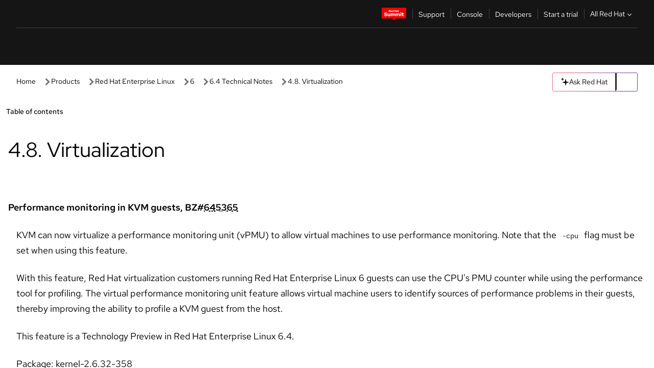

--- FILE ---
content_type: text/html;charset=utf-8
request_url: https://docs.redhat.com/en/documentation/red_hat_enterprise_linux/6/html/6.4_technical_notes/virtualization_tp
body_size: 130680
content:
<!DOCTYPE html><html  class="" data-capo=""><head><script type="importmap">
  {
    "imports": {
      "@patternfly/elements/": "https://www.redhatstatic.com/dssf-001/v2/@patternfly/elements@4.0.2/",
      "@patternfly/pfe-core/": "https://www.redhatstatic.com/dssf-001/v2/@patternfly/pfe-core@4.0.5/",
      "@patternfly/icons/": "https://www.redhatstatic.com/dssf-001/v2/@patternfly/icons@1.0.3/",
      "@rhds/elements/": "https://www.redhatstatic.com/dssf-001/v2/@rhds/elements@3.0.3/elements/",
      "@patternfly/pfe-clipboard/": "/scripts/v1/@patternfly/pfe-clipboard/",
      "@cpelements/elements/": "/scripts/v1/@cpelements/elements/elements/"
    },
    "scopes": {
      "https://www.redhatstatic.com/dssf-001/v2/": {
        "@floating-ui/core": "https://www.redhatstatic.com/dssf-001/v2/@floating-ui/core@1.6.9/dist/floating-ui.core.mjs",
        "@floating-ui/dom": "https://www.redhatstatic.com/dssf-001/v2/@floating-ui/dom@1.6.13/dist/floating-ui.dom.mjs",
        "@floating-ui/utils": "https://www.redhatstatic.com/dssf-001/v2/@floating-ui/utils@0.2.9/dist/floating-ui.utils.mjs",
        "@floating-ui/utils/dom": "https://www.redhatstatic.com/dssf-001/v2/@floating-ui/utils@0.2.9/dist/floating-ui.utils.dom.mjs",
        "@lit/context": "https://www.redhatstatic.com/dssf-001/v2/@lit/context@1.1.4/development/index.js",
        "@lit/reactive-element": "https://www.redhatstatic.com/dssf-001/v2/@lit/reactive-element@2.0.4/reactive-element.js",
        "@lit/reactive-element/decorators/": "https://www.redhatstatic.com/dssf-001/v2/@lit/reactive-element@2.0.4/decorators/",
        "@patternfly/pfe-core": "https://www.redhatstatic.com/dssf-001/v2/@patternfly/pfe-core@5.0.1/core.js",
        "@patternfly/pfe-core/": "https://www.redhatstatic.com/dssf-001/v2/@patternfly/pfe-core@5.0.1/",
        "@rhds/elements/lib/": "https://www.redhatstatic.com/dssf-001/v2/@rhds/elements@3.0.3/lib/",
        "@rhds/icons": "https://www.redhatstatic.com/dssf-001/v2/@rhds/icons@1.2.0/icons.js",
        "@rhds/icons/": "https://www.redhatstatic.com/dssf-001/v2/@rhds/icons@1.2.0/",
        "@rhds/tokens/media.js": "https://www.redhatstatic.com/dssf-001/v2/@rhds/tokens@3.0.1/js/media.js",
        "@rhds/tokens/": "https://www.redhatstatic.com/dssf-001/v2/@rhds/tokens@3.0.1/",
        "lit": "https://www.redhatstatic.com/dssf-001/v2/lit@3.2.1/index.js",
        "lit/": "https://www.redhatstatic.com/dssf-001/v2/lit@3.2.1/",
        "lit-element/lit-element.js": "https://www.redhatstatic.com/dssf-001/v2/lit-element@4.1.1/lit-element.js",
        "lit-html": "https://www.redhatstatic.com/dssf-001/v2/lit-html@3.2.1/lit-html.js",
        "lit-html/": "https://www.redhatstatic.com/dssf-001/v2/lit-html@3.2.1/",
        "tslib": "https://www.redhatstatic.com/dssf-001/v2/tslib@2.8.1/tslib.es6.mjs"
      },
      "/": {
        "@floating-ui/core": "/scripts/v1/@floating-ui/core/dist/floating-ui.core.mjs",
        "@floating-ui/dom": "/scripts/v1/@floating-ui/dom/dist/floating-ui.dom.mjs",
        "@floating-ui/utils": "/scripts/v1/@floating-ui/utils/dist/floating-ui.utils.mjs",
        "@floating-ui/utils/dom": "/scripts/v1/@floating-ui/utils/dom/dist/floating-ui.utils.dom.mjs",
        "@lit/reactive-element": "/scripts/v1/@lit/reactive-element/reactive-element.js",
        "@lit/reactive-element/decorators/": "/scripts/v1/@lit/reactive-element/decorators/",
        "@patternfly/pfe-core": "/scripts/v1/@patternfly/pfe-core/core.js",
        "@patternfly/pfe-core/": "/scripts/v1/@patternfly/pfe-core/",
        "@rhds/tokens/media.js": "/scripts/v1/@rhds/tokens/js/media.js",
        "lit": "/scripts/v1/lit/index.js",
        "lit-element/lit-element.js": "/scripts/v1/lit-element/lit-element.js",
        "lit-html": "/scripts/v1/lit-html/lit-html.js",
        "lit-html/": "/scripts/v1/lit-html/",
        "lit/": "/scripts/v1/lit/",
        "tslib": "/scripts/v1/tslib/tslib.es6.mjs"
      }
    }
  }
</script>
<script>
    const html = document.querySelector('html');
    const prefersDark = window.matchMedia('(prefers-color-scheme: dark)').matches;
    const theme = localStorage.getItem('theme');

    if (theme) {
      if (theme === 'Dark') {
        html.classList.add('theme-dark', 'pf-v6-theme-dark');
      } else if (theme === 'Light') {
        html.classList.add('theme-light');
      } else {
        prefersDark ? html.classList.add('theme-dark', 'pf-v6-theme-dark') : html.classList.add('theme-light');
      }
    } else {
      if (prefersDark) {
        html.classList.add('theme-dark', 'pf-v6-theme-dark');
      } else {
        html.classList.add('theme-light');
      }
    }

    const arhOpen = localStorage.getItem('arh-open');
    if (arhOpen && arhOpen === 'true') {
      html.classList.add('side-panel-open');
    }
</script><meta charset="utf-8">
<meta name="viewport" content="width=device-width, initial-scale=1">
<title>4.8. Virtualization | 6.4 Technical Notes | Red Hat Enterprise Linux | 6 | Red Hat Documentation</title>
<link rel="stylesheet" href="/fonts/fonts.css">
<link rel="stylesheet" href="/styles/rh-table-lightdom.css">
<link rel="stylesheet" href="/styles/rh-code-block-prism.css">
<style>:root{--pfe-navigation__dropdown--Color:light-dark(var(--rh-color-text-primary-on-light,#151515),var(--rh-color-text-primary-on-dark,#fff));--pfe-navigation__dropdown--Background:light-dark(var(--rh-color-surface-lightest,#fff),var(--rh-color-surface-darker,#1f1f1f));--pfe-navigation__nav-bar--toggle--BackgroundColor--active:light-dark(var(--rh-color-surface-lightest,#fff),var(--rh-color-surface-darker,#1f1f1f));--pfe-navigation__nav-bar--Color--active:light-dark(var(--rh-color-text-primary-on-light,#151515),var(--rh-color-text-primary-on-dark,#fff));--pfe-navigation__dropdown--separator--Border:1px solid light-dark(#d2d2d2,var(--rh-color-border-subtle-on-dark,#707070))}.section .titlepage{gap:.75rem}.section .titlepage,div.edit{align-items:center;display:flex}div.edit{font-size:.9rem;margin-bottom:8px}div.edit>a{align-items:center;display:flex}.edit pf-icon{margin-right:4px}rh-tile[color-palette=darkest] a{color:var(--rh-color-interactive-primary-default-on-dark,#92c5f9)}rh-tile[color-palette=darkest]:not(:defined){background-color:var(--rh-color-surface-darkest,#151515);border-color:var(--rh-color-border-subtle-on-dark,#707070);color:var(--rh-color-text-primary-on-dark,#fff)}rh-tile[color-palette=darkest]:not(:defined) img{aspect-ratio:1;width:48px}rh-tile[color-palette=darkest]:not(:defined) img+h3{margin-block-start:var(--rh-space-2xl,32px)}rh-tile a{color:var(--rh-color-interactive-primary-default,light-dark(var(--rh-color-interactive-primary-default-on-light,#06c),var(--rh-color-interactive-primary-default-on-dark,#92c5f9)))}rh-tile:not(:defined){background-color:light-dark(var(--rh-color-surface-lightest,#fff),var(--rh-color-surface-darkest,#151515));border:var(--rh-border-width-sm,1px) solid var(--rh-color-border-subtle,light-dark(var(--rh-color-border-subtle-on-light,#c7c7c7),var(--rh-color-border-subtle-on-dark,#707070)));color:var(--rh-color-text-primary,light-dark(var(--rh-color-text-primary-on-light,#151515),var(--rh-color-text-primary-on-dark,#fff)));padding:var(--rh-space-xl,24px)}rh-tile:not(:defined) h2,rh-tile:not(:defined) h3,rh-tile:not(:defined) h4{margin-block-start:0}rh-tile:not(:defined) rh-icon.learn-resource-icon{aspect-ratio:1;width:32px}rh-tile:not(:defined) rh-icon.learn-resource-icon+h3{margin-block-start:var(--rh-space-lg,16px)}rh-tile.explore-products-section:not(:defined){padding:var(--rh-space-2xl,32px)}rh-tile.explore-products-section:not(:defined) img.explore-products-img{aspect-ratio:1;width:48px}rh-tile.explore-products-section:not(:defined) img.explore-products-img+h3{margin-block-start:var(--rh-space-2xl,32px)}rh-tile.certificate-card:not(:defined){padding:0}rh-tile.certificate-card:not(:defined) h2{padding-top:var(--rh-space-lg,16px)}rh-tile[link=external]:not(:defined){padding:var(--rh-space-2xl,32px)}rh-tile[link=external]:not(:defined) h3{margin-block-start:0}rh-card.explore-products{color:var(--rh-color-text-primary,light-dark(var(--rh-color-text-primary-on-light,#151515),var(--rh-color-text-primary-on-dark,#fff)))}rh-card.explore-products:not(:defined){align-items:center;display:flex;flex-direction:column;justify-content:center}rh-card.explore-products:not(:defined) h4{font-size:var(--rh-font-size-heading-sm,1.5rem);padding-bottom:var(--rh-space-lg,16px)}rh-card.explore-products:not(:defined) rh-cta[variant=secondary]:not(:defined){border:var(--rh-border-width-sm,1px) solid var(--rh-color-border-strong,light-dark(var(--rh-color-border-strong-on-light,#151515),var(--rh-color-border-strong-on-dark,#fff)));border-radius:var(--rh-border-radius-default,3px);max-width:-moz-fit-content;max-width:fit-content;padding-block:var(--rh-space-lg,16px);padding-inline:var(--rh-space-2xl,32px)}rh-card.explore-products:not(:defined) rh-cta[variant=secondary]:not(:defined) a{color:var(--rh-color-text-primary,light-dark(var(--rh-color-text-primary-on-light,#151515),var(--rh-color-text-primary-on-dark,#fff)))}pf-popover.version-popover:not(:defined){display:none}.pf-chatbot,.pf-chatbot.pf-chatbot--overlay{height:100vh;position:static}.pf-chatbot.pf-chatbot--overlay .pf-chatbot-container{border-radius:0}.pf-chatbot section{padding:0}.pf-chatbot section .pf-chatbot__history.pf-v6-c-drawer{height:100vh}.pf-chatbot section section.pf-chatbot__message{padding-bottom:var(--pf-t--global--spacer--2xl)}.pf-chatbot .pf-chatbot__history .pf-chatbot__input{padding-inline-end:var(--pf-t--global--spacer--lg);padding-inline-start:var(--pf-t--global--spacer--lg)}.ask-redhat-core.pf-chatbot:has(.outage-error-wrapper){height:100vh!important}.ask-redhat-core .history-view-only-alert,.ask-redhat-core .privacy-statement-alert{width:100%!important}.pf-chatbot__actions pf-button{background-color:transparent;border-radius:6px;height:34px}.pf-chatbot__actions pf-button:hover{background-color:#0f0f10}.pf-chatbot__actions pf-button:hover::part(icon){color:#fff}.pf-chatbot__actions pf-button:active{background-color:#3d3d3d}.pf-chatbot__actions pf-button::part(icon){color:#a3a3a3;display:flex;left:8px;top:9px}.pf-chatbot__actions #embed-full-screen-toggle{display:none}#pf-modal-part-3.pf-v6-c-backdrop{z-index:2001}</style>
<style>.feedback-button-container[data-v-c03cac51]{margin:var(--rh-space-md,8px) 0}</style>
<style>.theme-container[data-v-629b32f0]{height:36px;position:relative}.theme-container [icon=caret-down][data-v-629b32f0],.theme-container [icon=caret-up][data-v-629b32f0]{width:10px}@media (max-width:1024px){.theme-selector-below-header .theme-container[data-v-629b32f0]{display:none}}rh-button[data-v-629b32f0],rh-button[data-v-629b32f0]::part(button){height:36px;width:66px}rh-button.footer[data-v-629b32f0],rh-button.footer[data-v-629b32f0]::part(button){width:auto}rh-button[variant=tertiary][data-v-629b32f0]{--rh-color-icon-secondary-on-dark:var(--rh-color-surface-darkest,#151515);--rh-color-icon-secondary-on-light:var(--rh-color-surface-lightest,#fff)}rh-button[variant=tertiary].footer[data-v-629b32f0]{--rh-color-border-strong:transparent}rh-button[variant=tertiary][data-v-629b32f0]::part(button){padding:10px var(--rh-space-lg,16px)}rh-button[variant=tertiary].footer[data-v-629b32f0]::part(button){padding:10px 0}.popover-container[data-v-629b32f0]{background-color:light-dark(var(--rh-color-surface-lightest,#fff),var(--rh-color-surface-darker,#1f1f1f));border-radius:6px;box-shadow:var( --rh-box-shadow-md,0 4px 6px 1px light-dark(hsla(0,0%,8%,.25),rgba(0,0,0,.5)) );position:absolute;right:0;top:42px;width:168px;z-index:1}.footer-popover-container[data-v-629b32f0]{left:0;top:54px}.theme-list-container[data-v-629b32f0]{align-items:flex-start;display:flex;flex-direction:column;list-style:none;margin:0;padding:var(--rh-space-md,8px) 0}.theme-list[data-v-629b32f0]{margin:0;padding:0;width:100%}.theme-list button.theme-btn[data-v-629b32f0]{align-items:center;background-color:transparent;border:none;color:light-dark(var(--rh-color-gray-95,#151515),var(--rh-color-white,#fff));cursor:pointer;display:flex;justify-content:flex-start;padding:var(--rh-space-md,8px) var(--rh-space-xl,24px);width:100%}button.theme-btn span.theme-btn-text[data-v-629b32f0]{font-family:Red Hat Text;font-size:var(--rh-font-size-body-text-sm,.875rem);font-weight:var(--rh-font-weight-body-text-regular,400);padding-left:var(--rh-space-md,8px)}button.theme-btn[data-v-629b32f0]:hover{background-color:light-dark(var(--rh-color-gray-20,#e0e0e0),var(--rh-color-gray-70,#383838))}</style>
<style>section[data-v-babbacad]{padding:0}h1[data-v-babbacad],h2[data-v-babbacad]{margin:0}.main-error-container[data-v-babbacad]{background-color:light-dark(var(--rh-color-surface-lightest,#fff),var(--rh-color-surface-darker,#1f1f1f));padding-bottom:var(--rh-space-7xl,128px);padding-top:var(--rh-space-5xl,80px)}.main-error[data-v-babbacad]{background-color:light-dark(var(--rh-color-surface-lighter,#f2f2f2),var(--rh-color-surface-dark,#383838));margin:0 auto;max-width:44rem;padding:var(--rh-space-3xl,48px)}.cloud-IT-image[data-v-babbacad]{width:9rem}.error-text-container p[data-v-babbacad]{color:light-dark(#6a6e73,var(--rh-color-white,#fff));font-size:var(--rh-font-size-body-text-lg,1.125rem)}.help-container[data-v-babbacad]{margin-top:var(--rh-space-4xl,64px)}.form-box-container[data-v-babbacad]{justify-content:center;margin-top:var(--rh-space-xl,24px)}.error-search-box[data-v-babbacad],.form-box-container[data-v-babbacad]{align-items:center;display:flex;width:100%}.error-search-box[data-v-babbacad]{justify-content:space-between;position:relative}.search-icon-form[data-v-babbacad]{color:light-dark(var(--rh-color-gray-50,#707070),var(--rh-color-status-neutral-on-dark,#c7c7c7));left:12px;position:absolute}.arrow-right-button[data-v-babbacad]{color:light-dark(var(--rh-color-gray-95,#151515),var(--rh-color-icon-secondary-on-dark,#fff))}.input-box[data-v-babbacad]{-webkit-appearance:none;-moz-appearance:none;appearance:none;background-color:light-dark(var(--rh-color-surface-lightest,#fff),var(--rh-color-surface-darker,#1f1f1f));border:1px solid light-dark(var(--rh-color-status-neutral-on-dark,#c7c7c7),var(--rh-color-gray-50,#707070));border-right:none;font-family:var(--rh-font-family-body-text,"Red Hat Text","RedHatText",Arial,sans-serif);font-size:var(--rh-font-size-body-text-md,1rem);height:36px;padding:0 40px;text-overflow:ellipsis;white-space:nowrap;width:100%}.input-box[data-v-babbacad]::-moz-placeholder{color:light-dark(var(--rh-color-text-secondary-on-light,#4d4d4d),var(--rh-color-text-secondary-on-dark,#c7c7c7));font-family:var(--rh-font-family-body-text,"Red Hat Text","RedHatText",Arial,sans-serif);font-size:var(--rh-font-size-body-text-md,1rem);font-weight:var(--rh-font-weight-code-regular,400);line-height:24px}.input-box[data-v-babbacad]::placeholder{color:light-dark(var(--rh-color-text-secondary-on-light,#4d4d4d),var(--rh-color-text-secondary-on-dark,#c7c7c7));font-family:var(--rh-font-family-body-text,"Red Hat Text","RedHatText",Arial,sans-serif);font-size:var(--rh-font-size-body-text-md,1rem);font-weight:var(--rh-font-weight-code-regular,400);line-height:24px}.form-box-container rh-button[data-v-babbacad]::part(button){align-items:center;background-color:light-dark(var(--rh-color-gray-20,#e0e0e0),var(--rh-color-status-neutral-on-light,#4d4d4d));border-radius:0;display:flex;height:36px;justify-content:center;--_default-border-color:light-dark(var(--rh-color-gray-20,#e0e0e0),var(--rh-color-status-neutral-on-light,#4d4d4d))}.input-clear-btn[data-v-babbacad]{align-items:center;background-color:transparent;border:none;display:flex;height:36px;justify-content:center;margin-right:-30px;outline:none;transform:translate(-30px)}.input-clear-btn[data-v-babbacad]:focus{border:1px solid var(--rh-color-accent-base-on-light,#06c)}.input-clear-btn:focus .input-clear-icon[data-v-babbacad]{color:var(--rh-color-gray-95,#151515)}.input-clear-icon[data-v-babbacad]{color:#6b6e72;cursor:pointer}.input-clear-icon[data-v-babbacad]:hover{color:var(--rh-color-gray-95,#151515)}.help-links[data-v-babbacad]{margin-top:var(--rh-space-xl,24px);padding:0 var(--rh-space-md,8px)}.help-links li[data-v-babbacad]{display:inline-block;list-style:none;margin-right:var(--rh-space-xl,24px);padding:var(--rh-space-xs,4px) 0}.help-links li a[data-v-babbacad]{color:light-dark(var(--rh-context-light-color-text-link,#06c),var(--rh-color-blue-30,#92c5f9));cursor:pointer;text-decoration:none}@media (max-width:992px){.main-error[data-v-babbacad]{padding:var(--rh-space-lg,16px)}.cloud-IT-image[data-v-babbacad]{width:6rem}}</style>
<style>.feedback-container[data-v-d44dfd67]{align-items:center;background-color:light-dark(var(--rh-color-surface-lightest,#fff),var(--rh-color-surface-darker,#1f1f1f));display:flex;justify-content:flex-end;min-height:48px;padding:var(--rh-space-lg,16px) var(--rh-space-2xl,32px)}.toggle-theme-btn[data-v-d44dfd67]{padding-left:var(--rh-space-xl,24px)}@media (max-width:767px){.feedback-container[data-v-d44dfd67]{padding:var(--rh-space-lg,16px)}}@media (max-width:1024px){.toggle-theme-btn[data-v-d44dfd67]{display:none}}</style>
<style>@keyframes fade-in{0%{opacity:0;visibility:hidden}1%{visibility:visible}to{opacity:1;visibility:visible}}@media (min-height:48em){.rhdocs{--rh-table--maxHeight: calc(100vh - 12.5rem) }}*,.rhdocs *,.rhdocs :after,.rhdocs :before,:after,:before{box-sizing:border-box}.rhdocs img,.rhdocs object,.rhdocs svg,img,object,svg{display:inline-block;max-width:100%;vertical-align:middle}.rhdocs hr{border:0;border-top:.0625rem solid light-dark(#d2d2d2,var(--rh-color-border-subtle-on-dark,#707070));clear:both;margin:1rem 0}.rhdocs a{color:light-dark(var(--rh-color-interactive-primary-default-on-light,#06c),var(--rh-color-interactive-primary-default-on-dark,#92c5f9))}.rhdocs a:focus,.rhdocs a:hover{color:light-dark(var(--rh-color-interactive-primary-hover-on-light,#036),var(--rh-color-interactive-primary-hover-on-dark,#b9dafc))}.rhdocs a.anchor-heading{color:light-dark(var(--rh-color-gray-95,#151515),var(--rh-color-white,#fff));cursor:pointer;text-decoration:none;word-break:break-word}.rhdocs p{margin:1.49963rem 0}.rhdocs li>p{margin:0}.rhdocs h1{font-weight:var(--rh-font-weight-heading-regular,400)}.rhdocs h1,.rhdocs h2,.rhdocs h3,.rhdocs h4,.rhdocs h5,.rhdocs h6{font-family:RedHatDisplay,Red Hat Display,Helvetica Neue,Arial,sans-serif;margin:0 0 .625rem}.rhdocs h2,.rhdocs h3,.rhdocs h4,.rhdocs h5,.rhdocs h6{font-weight:var(--rh-font-weight-heading-medium,500)}.rhdocs h1{font-size:var(--rh-font-size-heading-xl,2.5rem);margin:2rem 0}.rhdocs h2{font-size:var(--rh-font-size-heading-md,1.75rem);margin:2rem 0}.rhdocs h3{font-size:var(--rh-font-size-heading-sm,1.5rem)}.rhdocs h4{font-size:var(--rh-font-size-heading-xs,1.25rem)}.rhdocs h5,.rhdocs h6{font-size:18px}.rhdocs h6{line-height:1.463rem}.rhdocs ol ::marker,.rhdocs ul ::marker{font:inherit}.rhdocs li{margin:0 0 .5em;padding:0}.rhdocs li>p{margin:.5rem 0}.rhdocs li>ol,.rhdocs li>ul{margin:0}.rhdocs dl dd{margin:.5rem 0 .5rem 1rem}.rhdocs dl dd>p{margin:.5rem 0}.rhdocs table{border:0;font-size:1rem;line-height:1.6667}.rhdocs table caption,pf-modal table caption{font-family:Red Hat Display;font-size:var(--rh-font-size-body-text-md,1rem);font-weight:var(--rh-font-weight-body-text-medium,500);line-height:var(--rh-line-height-heading,1.3);margin:0;text-align:left}.rhdocs table td,.rhdocs table th{border:0;border-bottom:.0625rem solid #d2d2d2;border-bottom:.0625rem solid var(--pfe-table--Border,#d2d2d2);padding:.5em 1rem}.rhdocs table td.halign-left,.rhdocs table th.halign-left{text-align:left}.rhdocs table td.halign-center,.rhdocs table th.halign-center,table td.halign-center,table th.halign-center{text-align:center}.rhdocs table td.halign-right,.rhdocs table th.halign-right{text-align:right}.rhdocs table td.valign-top,.rhdocs table th.valign-top{vertical-align:top}.rhdocs table td.valign-middle,.rhdocs table th.valign-middle{vertical-align:middle}.rhdocs table td.valign-bottom,.rhdocs table th.valign-bottom{vertical-align:bottom}.rhdocs table thead th,pf-modal table thead th{font-family:Red Hat Text;font-size:var(--rh-font-size-body-text-sm,.875rem);font-weight:var(--rh-font-weight-body-text-medium,500);line-height:var(--rh-line-height-heading,1.3)}.rhdocs rh-table{margin:var(--rh-space-2xl,32px) 0;max-height:518px}.rhdocs rh-table:has(+.rhdocs-table-expand-btn-container),.rhdocs rh-table:has(+.rhdocs-table-show-more-btn){margin:0}.rhdocs-table-wrapper{margin-bottom:var(--rh-space-2xl,32px)}.pf-table-modal-body rh-table{margin-top:0}.pf-table-modal-body rh-table table td,.pf-table-modal-body rh-table table th{margin-top:0;padding-bottom:var(--rh-space-lg,16px);padding-top:var(--rh-space-lg,16px)}.pf-table-modal-body rh-table table td p,.pf-table-modal-body rh-table table td>:first-child{font-family:Red Hat Text;font-size:var(--rh-font-size-body-text-md,1rem);line-height:var(--rh-line-height-body-text,1.5);margin:0}.pf-table-modal-body code{background-color:var(--rh-color-gray-10,#f0f0f0);border-radius:.25em;color:var(--rh-color-gray-95,#151515);font-family:Red Hat Mono,Monaco,Menlo,Ubuntu Mono,monospace;font-size:.875em;padding:.125em .25em}.rhdocs .rhdocs-table-show-more-btn{background:transparent;border:none;cursor:pointer;display:block;font-family:Red Hat Text;font-size:var(--rh-font-size-body-text-sm,.875rem);font-weight:var(--rh-font-weight-body-text-regular,400);height:38px;line-height:var(--rh-line-height-heading,1.3);margin:var(--rh-space-lg,16px) auto 0;outline:none;padding:var(--rh-space-md,8px) var(--rh-space-lg,16px)}.rhdocs .rhdocs-table-expand-btn.hidden-btn,.rhdocs .rhdocs-table-show-more-btn.hidden-btn{display:none}.rhdocs .rhdocs-table-show-more-btn:focus{border:var(--rh-border-width-md,2px) solid light-dark(var(--rh-color-blue-70,#036),var(--rh-color-interactive-primary-hover-on-dark,#b9dafc));border-radius:var(--rh-border-radius-default,3px)}.rhdocs .rhdocs-table-show-more-btn-content{align-items:center;display:flex;gap:var(--rh-space-md,8px);justify-content:center}.rhdocs .rhdocs-table-expand-btn{float:inline-end;margin-bottom:var(--rh-space-md,8px)}.rhdocs .rhdocs-table-expand-btn-container{font-family:Red Hat Text;font-size:var(--rh-font-size-body-text-md,1rem);font-weight:var(--rh-font-weight-body-text-medium,500);line-height:var(--rh-line-height-body-text,1.5)}.pf-table-modal-body{height:98vh;margin:0 auto;overflow:auto;padding:var(--rh-space-lg,16px);width:75%}.pf-table-modal-body rh-table{max-height:100%;max-height:-webkit-fill-available;max-height:-moz-available}@media screen and (max-width:768px){.pf-table-modal-body{width:100%}}pf-modal[variant=large]{--pf-c-modal-box--m-lg--lg--MaxWidth:100vw;--pf-c-modal-box--BackgroundColor:light-dark(var(--rh-color-surface-lightest,#fff),var(--rh-color-surface-darker,#1f1f1f));z-index:1100}pf-modal::part(content){overflow-y:hidden}.rhdocs rh-table table,.rhdocs rh-table.rh-table--expanded-vertically{max-height:-moz-max-content;max-height:max-content}.rhdocs pre.nowrap{overflow:auto;overflow-wrap:normal;white-space:pre;word-break:normal}.rhdocs .codeblock__wrapper pre{background:transparent}.rh-table--full-screen code,.rhdocs .content--md code,.rhdocs .content--sm code,.rhdocs .rh-table--full-screen code{overflow-wrap:normal;word-break:normal}.rhdocs[class] pre code,[class] pre code{background:inherit;color:inherit;font-family:inherit;font-size:inherit;font-weight:inherit;line-height:inherit;padding:0}.rhdocs .keycap,.rhdocs kbd{background-color:#eee;background-image:linear-gradient(180deg,#ddd,#eee,#fff);border-radius:.1875rem;box-shadow:0 -.0625rem #fff,0 .0625rem 0 .1875rem #aaa;color:#151515;font-family:RedHatMono,Red Hat Mono,Consolas,monospace;font-size:90%;font-weight:400;margin:0 .25rem;padding:.125rem .375rem}.keycap strong,.rhdocs .keycap strong{font-weight:inherit}.rhdocs kbd.keyseq,kbd.keyseq{background:transparent;border:0;box-shadow:none;padding:0}.rhdocs kbd.keyseq kbd,kbd.keyseq kbd{display:inline-block;margin:0 .375rem}.rhdocs kbd.keyseq kbd:first-child,kbd.keyseq kbd:first-child{margin-left:0}.rhdocs b.button{font-size:90%;font-weight:700;padding:.1875rem}.rhdocs b.button:before{content:"["}.rhdocs b.button:after{content:"]"}html{font-family:sans-serif;-ms-text-size-adjust:100%;-webkit-text-size-adjust:100%}body{margin:0}.rhdocs audio,.rhdocs canvas,.rhdocs progress,.rhdocs video{display:inline-block;vertical-align:baseline}.rhdocs audio:not([controls]){display:none;height:0}[hidden],template{display:none}.rhdocs a{background:transparent}.rhdocs a:active,.rhdocs a:hover{outline:0}.rhdocs a.anchor-heading:focus-visible{color:light-dark(var(--rh-color-gray-95,#151515),var(--rh-color-white,#fff))}.rhdocs abbr[title]{border-bottom:.0625rem dotted}.rhdocs dfn{font-style:italic}.rhdocs h1{margin:.67em 0}.rhdocs mark{background:#ff0;color:#000}.rhdocs small{font-size:80%}.rhdocs sub,.rhdocs sup{font-size:75%;line-height:0;position:relative;vertical-align:baseline}.rhdocs sup{top:-.5em}.rhdocs sub{bottom:-.25em}.rhdocs img{background-color:light-dark(transparent,var(--rh-color-surface-lightest,#fff));border:0;padding:20px}.rhdocs .inlinemediaobject img{padding:2px}.rhdocs svg:not(:root){overflow:hidden}.rhdocs figure{margin:1em 2.5rem}.rhdocs hr{box-sizing:content-box;height:0}.rhdocs code,.rhdocs kbd,.rhdocs pre,.rhdocs samp{font-family:monospace,monospace;font-size:1em}.rhdocs button,.rhdocs optgroup,.rhdocs select,.rhdocs textarea,.rhdocsinput{color:inherit;font:inherit;margin:0}.rhdocs rh-tooltip.copy-link-tooltip:not(:defined){display:none}.rhdocs rh-button.copy-link-btn{border:2px solid light-dark(var(--rh-color-white,#fff),var(--rh-color-surface-darker,#1f1f1f));cursor:pointer;display:flex}.rhdocs rh-button.copy-link-btn:hover{background-color:light-dark(var(--rh-color-surface-lighter,#f2f2f2),var(--rh-color-gray-60,#4d4d4d));border-radius:var(--rh-border-radius-default,3px)}.rhdocs rh-button.copy-link-btn .link-icon{color:light-dark(var(--rh-color-canvas-black,#151515),var(--Core-color-palette-Gray-white,#fff))}.rhdocs button{overflow:visible}.rhdocs button,.rhdocs select{text-transform:none}.rhdocs button,.rhdocs html input[type=button],.rhdocs input[type=reset],.rhdocs input[type=submit]{-moz-appearance:button;appearance:button;-webkit-appearance:button;cursor:pointer}.rhdocs button[disabled],.rhdocs html input[disabled]{cursor:default}.rhdocs button::-moz-focus-inner,.rhdocs input::-moz-focus-inner{border:0;padding:0}.rhdocs input{line-height:normal}.rhdocs input[type=checkbox],.rhdocs input[type=radio]{box-sizing:border-box;padding:0}.rhdocs input[type=number]::-webkit-inner-spin-button,.rhdocs input[type=number]::-webkit-outer-spin-button{height:auto}.rhdocs input[type=search]{-moz-appearance:textfield;appearance:textfield;-webkit-appearance:textfield;box-sizing:content-box}.rhdocs input[type=search]::-webkit-search-cancel-button,.rhdocs input[type=search]::-webkit-search-decoration{-webkit-appearance:none}.rhdocs fieldset{border:.0625rem solid silver;margin:0 .125rem;padding:.35em .625em .75em}.rhdocs legend{border:0;padding:0}.rhdocs textarea{overflow:auto}.rhdocs optgroup{font-weight:700}.rhdocs table{border-collapse:collapse;border-spacing:0}.rhdocs td,.rhdocs th{padding:0}.rhdocs ._additional-resources[class][class],.rhdocs ._additional-resources[class][class][id]:last-child{background:light-dark(var(--rh-color-surface-lightest,#fff),var(--rh-color-surface-darker,#1f1f1f));border:.0625rem solid #d2d2d2;border-radius:.1875rem;margin:2em 0 4em;padding:2rem 2rem 1rem}.rhdocs ._additional-resources[class][class][id]:last-child{margin-top:-2rem}.rhdocs ._additional-resources[class][class]:only-child{grid-column:1/-1}._additional-resources[class][class] .additional-resources__heading,._additional-resources[class][class] .heading,._additional-resources[class][class] h1,._additional-resources[class][class] h2,._additional-resources[class][class] h3,._additional-resources[class][class] h4,._additional-resources[class][class] h5,._additional-resources[class][class] h6,._additional-resources[class][class] p.title{display:block;font-family:RedHatDisplay,Red Hat Display,Helvetica Neue,Arial,sans-serif;font-size:1.125rem;font-weight:700;line-height:1.5rem;margin:0 0 .5rem;padding:0;text-transform:uppercase}._additional-resources[class][class] ul{border:0;list-style:none;margin:0;padding:0;position:relative}.related-topic-content__wrapper ._additional-resources[class][class] ul{display:block}._additional-resources[class][class] ul:after{background-color:light-dark(var(--rh-color-surface-lightest,#fff),var(--rh-color-surface-darker,#1f1f1f));bottom:0;content:"";display:block;height:.125rem;position:absolute;width:100%}._additional-resources[class][class] li{border-bottom:.0625rem solid #d2d2d2;box-sizing:content-box;margin:0;padding:1rem 1.5rem 1rem 0;-moz-column-break-inside:avoid;break-inside:avoid}._additional-resources[class][class] li:only-child{grid-column:1/-1}._additional-resources[class][class] li:last-child{border:0}@media (min-width:1100px){._additional-resources[class][class] li:last-child{border-bottom:.0625rem solid #d2d2d2}}._additional-resources[class][class] li p:only-child{margin:0;padding:0}.rhdocs table .admonitionblock>div:nth-child(2),.rhdocs table .caution>div:nth-child(2),.rhdocs table .important>div:nth-child(2),.rhdocs table .note>div:nth-child(2),.rhdocs table .tip>div:nth-child(2),.rhdocs table .warning>div:nth-child(2){margin:.5rem 0}.rhdocs table .admonitionblock>div:nth-child(2)>:first-child,.rhdocs table .caution>div:nth-child(2)>:first-child,.rhdocs table .important>div:nth-child(2)>:first-child,.rhdocs table .note>div:nth-child(2)>:first-child,.rhdocs table .tip>div:nth-child(2)>:first-child,.rhdocs table .warning>div:nth-child(2)>:first-child{margin-top:0}.rhdocs table .admonitionblock>div:nth-child(2)>:last-child,.rhdocs table .caution>div:nth-child(2)>:last-child,.rhdocs table .important>div:nth-child(2)>:last-child,.rhdocs table .note>div:nth-child(2)>:last-child,.rhdocs table .tip>div:nth-child(2)>:last-child,.rhdocs table .warning>div:nth-child(2)>:last-child{margin-bottom:0}.rhdocs .codeblock__wrapper+.codeblock__wrapper,.rhdocs pre+pre,.rhdocs pre[class]+pre[class]{margin-top:2rem}.rhdocs .codeblock__wrapper{background:light-dark(var(--rh-color-surface-lighter,#f2f2f2),var(--rh-color-gray-80,#292929));overflow:visible;position:relative;transform:translate(0);z-index:0}.codeblock__wrapper:before{background-repeat:no-repeat;background-size:6.25rem 100%;bottom:var(--scrollbar__height,1px);content:"";display:block;height:7.125rem;max-height:100%;max-height:calc(100% - var(--scrollbar__height, 2px));position:absolute;right:var(--scrollbar__width,6px);top:.0625rem;width:4.0625rem;z-index:1}.rhdocs .codeblock__inner-wrapper,.rhdocs pre{max-height:calc(100vh - 6.25rem)}@media (min-height:48em){.rhdocs .codeblock__inner-wrapper,.rhdocs pre{max-height:calc(100vh - 12.5rem)}}.rhdocs .codeblock__inner-wrapper{display:grid;grid-template-columns:1fr 4.375rem}.rhdocs .codeblock__wrapper--expanded .codeblock__inner-wrapper{max-height:-moz-max-content;max-height:max-content}.codeblock__copy span{display:block;height:0;position:absolute;visibility:hidden;width:0}.codeblock__copy:focus{outline:.0625rem dashed currentcolor}.codeblock__copy svg#icon--copy{height:1rem;width:1rem}.codeblock__expand{-webkit-appearance:none;-moz-appearance:none;appearance:none;background:#f0efef;border:0;cursor:pointer;height:1.75rem;left:calc(100% - 2.75rem - var(--scrollbar__width, 0px));position:absolute;text-indent:-9999em;top:3.25rem;width:1.75rem;z-index:2}.codeblock__expand:before{background:#6a6e73;content:"";height:100%;left:0;-webkit-mask-image:url("data:image/svg+xml;charset=utf-8,%3Csvg xmlns='http://www.w3.org/2000/svg' viewBox='0 0 320 512'%3E%3C!--! Font Awesome Pro 6.2.0 by @fontawesome - https://fontawesome.com License - https://fontawesome.com/license (Commercial License) Copyright 2022 Fonticons, Inc.--%3E%3Cpath d='M182.6 9.4c-12.5-12.5-32.8-12.5-45.3 0l-96 96c-12.5 12.5-12.5 32.8 0 45.3s32.8 12.5 45.3 0l41.4-41.4v293.4l-41.4-41.3c-12.5-12.5-32.8-12.5-45.3 0s-12.5 32.8 0 45.3l96 96c12.5 12.5 32.8 12.5 45.3 0l96-96c12.5-12.5 12.5-32.8 0-45.3s-32.8-12.5-45.3 0L192 402.7V109.3l41.4 41.4c12.5 12.5 32.8 12.5 45.3 0s12.5-32.8 0-45.3l-96-96z'/%3E%3C/svg%3E");mask-image:url("data:image/svg+xml;charset=utf-8,%3Csvg xmlns='http://www.w3.org/2000/svg' viewBox='0 0 320 512'%3E%3C!--! Font Awesome Pro 6.2.0 by @fontawesome - https://fontawesome.com License - https://fontawesome.com/license (Commercial License) Copyright 2022 Fonticons, Inc.--%3E%3Cpath d='M182.6 9.4c-12.5-12.5-32.8-12.5-45.3 0l-96 96c-12.5 12.5-12.5 32.8 0 45.3s32.8 12.5 45.3 0l41.4-41.4v293.4l-41.4-41.3c-12.5-12.5-32.8-12.5-45.3 0s-12.5 32.8 0 45.3l96 96c12.5 12.5 32.8 12.5 45.3 0l96-96c12.5-12.5 12.5-32.8 0-45.3s-32.8-12.5-45.3 0L192 402.7V109.3l41.4 41.4c12.5 12.5 32.8 12.5 45.3 0s12.5-32.8 0-45.3l-96-96z'/%3E%3C/svg%3E");-webkit-mask-position:center center;mask-position:center center;-webkit-mask-repeat:no-repeat;mask-repeat:no-repeat;-webkit-mask-size:auto 1rem;mask-size:auto 1rem;position:absolute;top:0;width:100%}.codeblock__wrapper--expanded .codeblock__expand{background:#2b9af3}.codeblock__wrapper--expanded .codeblock__expand:before{background:#fff}.codeblock__expand:focus:before,.codeblock__expand:hover:before{background:#06c}.codeblock__wrapper--expanded .codeblock__expand:focus:before,.codeblock__wrapper--expanded .codeblock__expand:hover:before{background:#fff}.codeblock__expand:focus{outline:.0625rem dashed currentcolor}.rhdocs .callout,.rhdocs .colist>ol>li:before,.rhdocs .conum{background:light-dark(var(--rh-color-status-info-on-light,#5e40be) var(--rh-color-status-info-on-dark,#b6a6e9));height:24px;width:24px}.rhdocs .calloutlist>ol,.rhdocs .colist>ol{counter-reset:colist;list-style:none;margin:1rem 0 2rem;padding:0}.rhdocs .calloutlist>ol>li,.rhdocs .colist>ol>li{counter-increment:colist;font-size:1rem;margin:.5rem 0;padding-left:1.75rem;position:relative}.rhdocs .calloutlist>ol>li .colist-num,.rhdocs .colist>ol>li .colist-num{display:none}.calloutlist>ol>li:before,.colist>ol>li:before{content:counter(colist);left:0;position:absolute;top:.1875rem}.calloutlist dt{clear:left;float:left;margin:0;padding:0 .5rem 0 0}.included-in-guides[class],.included-in-guides[class][id]:last-child{background:#fff;border:.0625rem solid #d2d2d2;border-radius:.1875rem;margin:2em 0 4em;padding:2rem 2rem 1rem}.included-in-guides[class][id]:last-child{margin-top:-2rem}.included-in-guides[class]:only-child{grid-column:1/-1}.included-in-guides[class] .additional-resources__heading,.included-in-guides[class] .heading,.included-in-guides[class] h1,.included-in-guides[class] h2,.included-in-guides[class] h3,.included-in-guides[class] h4,.included-in-guides[class] h5,.included-in-guides[class] h6,.included-in-guides[class] p.title{display:block;font-family:RedHatDisplay,Red Hat Display,Helvetica Neue,Arial,sans-serif;font-size:1.125rem;font-weight:700;line-height:1.5rem;margin:0 0 .5rem;padding:0;text-transform:uppercase}.included-in-guides[class] ul{border:0;list-style:none;margin:0;padding:0;position:relative}.related-topic-content__wrapper .included-in-guides[class] ul{display:block}.included-in-guides[class] ul:after{background-color:#fff;bottom:0;content:"";display:block;height:.125rem;position:absolute;width:100%}.included-in-guides[class] li{border-bottom:.0625rem solid #d2d2d2;box-sizing:content-box;margin:0;padding:1rem 1.5rem 1rem 0;-moz-column-break-inside:avoid;break-inside:avoid}.included-in-guides[class] li:only-child{grid-column:1/-1}.included-in-guides[class] li:last-child{border:0}@media (min-width:1100px){.included-in-guides[class] li:last-child{border-bottom:.0625rem solid #d2d2d2}}.included-in-guides[class] li p:only-child{margin:0;padding:0}.menuseq{display:inline-flex;overflow:hidden;text-indent:-9999em}.menuseq .menu,.menuseq .menuitem,.menuseq .submenu{display:block;position:relative;text-indent:0}.menuseq .menu+.menu:before,.menuseq .menu+.menuitem:before,.menuseq .menu+.submenu:before,.menuseq .menuitem+.menu:before,.menuseq .menuitem+.menuitem:before,.menuseq .menuitem+.submenu:before,.menuseq .submenu+.menu:before,.menuseq .submenu+.menuitem:before,.menuseq .submenu+.submenu:before{content:">";display:inline-block;font-weight:700;padding:0 .25em}.related-topic-content__wrapper{margin:2em 0}.related-topic-content__wrapper--for-guide{margin-bottom:-2.5rem;padding-bottom:.0625rem;position:relative;z-index:1}.related-topic-content__wrapper--for-guide:before{background:#f0f0f0;content:"";display:block;height:100%;left:-3rem;position:absolute;right:-4.5rem;top:0;width:auto;z-index:-1}@media (min-width:1100px){.related-topic-content__wrapper--for-guide:before{left:-2.5rem;right:-3.625rem}}.related-topic-content__wrapper--for-guide summary{padding:1em 2em 1em 2.1875rem}@media (min-width:950px){.related-topic-content__inner-wrapper{display:grid;gap:2em;grid-template-columns:repeat(2,minmax(0,1fr))}}.local-render .rhdocs-content{margin:0 auto}.rhdocs cp-documentation{display:block;padding-bottom:2.5rem}.rhdocs cp-documentation.PFElement,.rhdocs cp-documentation[pfelement]{padding:0}rh-table{display:block}::-webkit-scrollbar,:host .rhdocs ::-webkit-scrollbar{height:.625rem;width:.625rem}::-webkit-scrollbar,::-webkit-scrollbar-track,:host .rhdocs ::-webkit-scrollbar,:host .rhdocs ::-webkit-scrollbar-track{background-color:#d6d6d6}::-webkit-scrollbar-thumb,:host .rhdocs ::-webkit-scrollbar-thumb{background-color:#8e8e8e}*,:host .rhdocs *{scrollbar-color:#8e8e8e #d6d6d6}.rhdocs p:empty,p:empty{display:none}.rhdocs[class] h1 code,.rhdocs[class] h2 code,.rhdocs[class] h3 code,.rhdocs[class] h4 code,.rhdocs[class] h5 code,.rhdocs[class] h6 code,[class] h1 code,[class] h2 code,[class] h3 code,[class] h4 code,[class] h5 code,[class] h6 code{background:transparent;border:0;color:inherit;font:inherit;margin:0;padding:0}.pane-page-title h1,.rhdocs__header__primary-wrapper h1{font-family:RedHatDisplay,Red Hat Display,Helvetica Neue,Arial,sans-serif;font-size:2.25rem;line-height:1.333}.rhdocs details[class]{list-style:none;margin:1rem 0 3rem;padding:0}.rhdocs-toc[class]{background:#f2f2f2;margin:1rem 0 2rem;padding:1rem}.rhdocs-toc[class]>:last-child{margin-bottom:0}.rhdocs-toc[class] .rhdocs-toctitle{font-size:1.25rem;font-weight:400;line-height:1.6667;margin-top:0;text-transform:none}.rhdocs-toc[class] li{margin-bottom:.25em;padding-left:.5em}.preamble{margin:0 0 2rem}.sect1{margin:2rem 0 1rem}:host .sect1,cp-documentation .sect1{margin:0 0 2rem;padding:.0625rem 0 0}:host(.cp-documentation--has-external-header) .sect1:first-child>h2:first-child,:host(.cp-documentation--has-external-header) .sect1:first-child>h3:first-child{margin-top:0}.listingblock,.literalblock{margin:1rem 0}.quoteblock,.verseblock{border-left:.25rem solid #d2d2d2;margin:1rem 0;padding:1rem 1rem 1rem 2rem}.quoteblock.pullleft,.verseblock.pullleft{float:left;margin-right:3rem;width:25rem}@media (min-width:768px){.quoteblock.pullleft,.verseblock.pullleft{margin-left:-1rem}}.quoteblock.pullright,.verseblock.pullright{float:right;margin-left:3rem;width:25rem}@media (min-width:768){.quoteblock.pullright,.verseblock.pullright{margin-right:-2rem}}@media (min-width:1100px){.quoteblock.pullright,.verseblock.pullright{margin-right:-10rem}}.quoteblock>:first-child,.verseblock>:first-child{margin-top:0}.quoteblock .content,.verseblock .content{font-family:RedHatText,Red Hat Text,Helvetica Neue,Arial,sans-serif;font-size:1.25rem;line-height:1.6667}.quoteblock .attribution,.verseblock .attribution{font-size:.875rem;font-style:italic;font-weight:600;line-height:1.6667;text-transform:uppercase}.quoteblock .attribution .citetitle,.verseblock .attribution .citetitle{color:#585858}.quoteblock .attribution cite,.verseblock .attribution cite{font-size:1em}.quoteblock blockquote{font-style:italic;margin:0;padding:0}.quoteblock blockquote .content>:first-child{margin-top:0}.quoteblock blockquote .content>:first-child:before{color:light-dark(#e00,var(--rh-color-text-secondary-on-dark,#c7c7c7));content:"â€œ";display:block;float:left;font-size:2.75rem;font-style:normal;line-height:1.125em;margin-right:.5rem}.quoteblock blockquote .content>:first-child .content>:first-child:before{content:none}.imageblock{margin:1rem 0}.imageblock.pullleft{float:left;margin-right:3rem;width:25rem}@media (min-width:768px){.imageblock.pullleft{margin-left:-1rem}}.imageblock.pullright{float:right;margin-left:3rem;width:25rem}@media (min-width:768){.imageblock.pullright{margin-right:-2rem}}@media (min-width:1100px){.imageblock.pullright{margin-right:-10rem}}.imageblock.interrupter{margin:2rem 0}@media (min-width:768px){.imageblock.interrupter{margin-left:-1rem;margin-right:-2rem}.imageblock.interrupter .caption{margin-left:1rem;margin-right:2rem}}@media (min-width:1100px){.imageblock.interrupter{margin-right:-10rem}.imageblock.interrupter .caption{margin-right:10rem}}.imageblock.interrupter img{max-width:100%}.imageblock .caption{color:#585858;display:block;font-size:.875rem;line-height:1.6667;margin:.5rem 0 0}.rhdocs-footnotes{border-top:.0625rem solid #d2d2d2;margin:3rem 0 1rem;padding:1rem 0 0}.rhdocs-footnotes>ol{margin:0;padding:0 0 0 1.5rem}@supports (counter-reset:footnotenum){.rhdocs-footnotes>ol{counter-reset:footnotenum;list-style:none;padding:0}.rhdocs-footnotes>ol>li{counter-increment:footnotenum}.rhdocs-footnotes>ol>li:before{color:#585858;content:"[" counter(footnotenum) "]";display:inline-block;margin-right:.25rem}}.rhdocs-footer{background:#ededed;color:#151515;font-size:.875rem;line-height:1.6667;margin:3rem 0 0;padding:1rem}.center{margin-left:auto;margin-right:auto}.stretch{width:100%}.visually-hidden{overflow:hidden;position:absolute;clip:rect(0,0,0,0);border:0;height:.0625rem;margin:-.0625rem;padding:0;width:.0625rem}.rh-docs-legal-notice{margin-top:4em}pre,pre[class]{margin:0;padding:1.25em 1em;position:relative}code[class*=language-],pre[class*=language-]{color:#151515;-moz-tab-size:4;-o-tab-size:4;tab-size:4}code.language-none,code.language-text,code.language-txt,pre.language-none,pre.language-text,pre.language-txt{color:#151515}code[class*=language-] ::-moz-selection,code[class*=language-]::-moz-selection,pre[class*=language-] ::-moz-selection,pre[class*=language-]::-moz-selection{--_selected-text-background:light-dark(#b4d7ff,#395676)}code[class*=language-] ::selection,code[class*=language-]::selection,pre[class*=language-] ::selection,pre[class*=language-]::selection{--_selected-text-background:light-dark(#b4d7ff,#395676)}:not(pre)>code[class*=language-]{border-radius:.2em;padding:.1em;white-space:normal}.rhdocs.local-render{margin:0 auto;max-width:45.8125rem;padding:0 1.5rem}@media print{.field code,.field pre,code[class*=language-],pre,pre[class*=language-]{white-space:pre-wrap!important;word-wrap:break-word!important;overflow-wrap:break-word!important;word-break:break-word!important}}.book-nav__list[class]{display:flex;justify-content:space-between;line-height:var(--jupiter__lineHeight--xs,1.3333);list-style:none;margin:5rem 0 0;padding:0}@media (min-width:1200px){.book-nav__list[class]{display:grid;gap:2rem;grid-template-columns:repeat(2,minmax(0,1fr))}}.book-nav__item a{display:inline-block;font-size:.875rem;font-weight:500;padding-left:1.25rem;position:relative;text-transform:uppercase}.book-nav__item a:before{background:url(/sites/dxp-docs/penumbra-dist/jupiter/images/arrow-down-solid.svg) no-repeat;background-size:contain;content:"";display:block;height:.875rem;left:0;position:absolute;top:.125rem;transform:rotate(90deg);width:.875rem}.book>.titlepage:not(:last-child),.rhdocs .chapter,section[id]{padding-bottom:3.75rem}.book>.titlepage .chapter:last-child,.book>.titlepage section[id]:last-child,.chapter .chapter:last-child,.chapter section[id]:last-child,section[id] .chapter:last-child,section[id] section[id]:last-child{margin-bottom:-3.75rem}.rhdocs .codeblock__wrapper+section[id],pre+section[id]{padding-top:3.75rem}.rhdocs .cta-link{font-size:inherit}.rhdocs a{word-wrap:break-word;overflow-wrap:break-word}.rhdocs .caution,.rhdocs .important,.rhdocs .note,.rhdocs .tip,.rhdocs .warning{padding:.8888888889em;position:relative}.rhdocs .QSIPopOver{bottom:18.75rem!important;top:auto!important}.rhdocs .alert{position:relative}.rhdocs button.dismiss-button{background:none;border:0;cursor:pointer;height:2.5rem;margin-top:-1.25rem;padding:0;position:absolute;right:.3125rem;text-align:center;top:50%;width:2.5rem;z-index:50}.rhdocs button.dismiss-button:after{content:"";display:inline-block;filter:alpha(opacity=30);font-family:rh-web-iconfont;font-size:1.3125rem;font-style:normal;font-variant:normal;font-weight:400;line-height:1;line-height:2.5rem;opacity:.3;text-decoration:inherit;text-rendering:optimizeLegibility;text-transform:none!important;-moz-osx-font-smoothing:grayscale;-webkit-font-smoothing:antialiased;font-smoothing:antialiased}.rhdocs .book>.titlepage,.rhdocs .chapter,.rhdocs section[id]{padding-bottom:var(--rh-space-4xl,64px)}.rhdocs .alert{border:0;border-radius:0}.rhdocs .alert>h2:first-child,.rhdocs .alert>h3:first-child,.rhdocs .alert>h4:first-child,.rhdocs .alert>h5:first-child,.rhdocs .alert>h6:first-child,.rhdocs .alert>p:first-child{margin-top:0!important}.rhdocs .alert>p:last-child{margin-bottom:0!important}.rhdocs .alert-w-icon[class]{padding-left:2.8125rem}.rhdocs .alert-w-icon .alert-icon{float:left;font-size:1.125rem;margin-left:-1.875rem;margin-right:.625rem}.rhdocs .alert-w-icon .alert-icon[class*=" rh-icon-"],.rhdocs .alert-w-icon .alert-icon[class^=rh-icon-]{font-size:2.25rem;line-height:1em;margin-left:-2.5rem;margin-top:-.375rem}.rhdocs .alert-w-icon .alert-icon[class*=" icon-innov-prev"],.rhdocs .alert-w-icon .alert-icon[class^=icon-innov-prev]{font-size:1.3125rem;margin-top:.25rem}.rhdocs .alert-w-icon.alert-plain{background:none;color:#151515;padding-left:5rem}.rhdocs .alert-w-icon.alert-plain .alert-icon{font-size:3rem;margin-left:-4.375rem;margin-right:0}.rhdocs .alert-w-icon.alert-plain.alert-success .alert-icon{color:#3f9c35}.rhdocs .alert-w-icon.alert-plain.alert-info .alert-icon{color:#0088ce}.rhdocs .alert-w-icon.alert-plain.alert-warning .alert-icon{color:#f0ab00}.rhdocs .alert-w-icon.alert-plain.alert-danger .alert-icon{color:#e00}#target_banner .copy-url{float:right;margin-top:0}#target_banner .dropdown-menu{font-size:inherit}.titlepage .svg-img[data*="title_logo.svg"]{margin:1.5rem 0;width:15rem}.para{margin:1.49963rem 0}.para[class]{margin-bottom:1.49963rem}dd{margin-bottom:2.5rem}.rhdocs .card-light,.rhdocs .card-light-gray,.rhdocs .card-light-grey{background:#f0f0f0;border:.0625rem solid #f0f0f0;color:#151515}.rhdocs .card-light-gray.push-bottom:first-child,.rhdocs .card-light-grey.push-bottom:first-child,.rhdocs .card-light.push-bottom:first-child{margin-bottom:3.125rem!important}.rhdocs .card-light a.card-link,.rhdocs .card-light h1,.rhdocs .card-light h2,.rhdocs .card-light h3,.rhdocs .card-light h4,.rhdocs .card-light h5,.rhdocs .card-light h6,.rhdocs .card-light-gray a.card-link,.rhdocs .card-light-gray h1,.rhdocs .card-light-gray h2,.rhdocs .card-light-gray h3,.rhdocs .card-light-gray h4,.rhdocs .card-light-gray h5,.rhdocs .card-light-gray h6,.rhdocs .card-light-grey a.card-link,.rhdocs .card-light-grey h1,.rhdocs .card-light-grey h2,.rhdocs .card-light-grey h3,.rhdocs .card-light-grey h4,.rhdocs .card-light-grey h5,.rhdocs .card-light-grey h6{color:#151515}.rhdocs .card-light-gray.card-active:after,.rhdocs .card-light-grey.card-active:after,.rhdocs .card-light.card-active:after{border-top-color:#f0f0f0}.rhdocs .card-md,.rhdocs .card-narrow{display:block;padding:1.1875rem;white-space:normal;word-wrap:break-word}.rhdocs .card .card-heading.card-heading-sm,.rhdocs .card-sm .card .card-heading{font-size:1.0625em;font-weight:500;line-height:1.5}.rhdocs .card .card-heading.card-heading-flush{margin-bottom:.25rem}.rhdocs .card .card-heading.card-heading-red{color:#d10000}.rhdocs .card>p{margin-top:0}.rhdocs .card>p:last-child{margin-bottom:0}.rhdocs .new-experience{background-color:#e7f1fa;border:.0625rem solid #bee1f4;font-size:1rem;margin:1.5rem;padding:1.5rem;position:relative;z-index:1}@media (min-width:48rem){.new-experience{display:flex}.new-experience--contained{left:50%;position:relative;transform:translate(-50%);width:calc(100vw - 2.5rem)}}.new-experience__primary-content{flex-grow:1}@media (min-width:48rem){.new-experience__primary-content{margin-right:1.25rem}}.new-experience__title{font-size:inherit;font-weight:inherit;line-height:1.6;margin:0;padding:0}.new-experience__title+a,.new-experience__title+pfe-cta{display:inline-block;margin-top:1.5em}.new-experience__secondary-content{min-width:12.5rem}@media (min-width:48rem){.new-experience__secondary-content{text-align:right}}.example{border-left:.3125rem solid #ccc;margin-bottom:2rem;padding:1rem 0 1rem 1rem}dl.calloutlist[class]{display:grid;gap:1.25em .75em;grid-template-columns:min-content 1fr}dl.calloutlist[class] dt{float:none;margin:0;padding:0}dl.calloutlist[class] dd{margin:0;padding:0}dl.calloutlist[class] dd>:first-child{margin-top:0}dl.calloutlist[class] dd>:last-child{margin-bottom:0}.toast{background-color:#000;background-color:#000000e6;bottom:.9375rem;box-shadow:0 .125rem .3125rem #00000042;color:#fff;left:.9375rem;max-width:32.8125rem;min-width:6.25rem;padding:.9375rem;position:fixed;right:.9375rem;transform:translate3d(0,150%,0);transition:transform .2s cubic-bezier(.465,.183,.153,.946);will-change:transform;z-index:999}.toast.show{transform:translateZ(0)}.toast a{color:#fff}.toast a:focus,.toast a:hover{color:#2b9af3}.toast a.btn{text-decoration:none}.toast .btn.btn-link{color:#fff}.toast .close{color:#fff;opacity:.3;text-decoration:none}.toast .close:focus,.toast .close:hover{color:#fff;opacity:.5}.no-csstransforms3d.csstransitions .toast{transition:all .2s cubic-bezier(.465,.183,.153,.946)}.no-csstransforms3d .toast{opacity:0;visibility:hidden}.no-csstransforms3d .toast.show{opacity:1;visibility:visible}.annotator-outer[class][class]{display:none;flex-direction:column;flex-grow:1;height:auto;margin:0;position:static;width:auto}@media (min-width:1400px){.annotator-outer[class][class]{display:flex}}.annotator-frame[class] *{height:auto}@media (min-width:1400px){.annotator-frame .h-sidebar-iframe[class]{position:static;width:calc(100% + 1.5rem)}}.annotator-toolbar[class][class]{position:static;width:auto}.annotator-toolbar>ul,.annotator-toolbar>ul>li{display:block;height:auto;list-style:none;margin:0;padding:0;width:auto}.annotator-toolbar>ul>li{display:flex;justify-content:flex-end}.annotator-frame[class] .annotator-frame-button--sidebar_toggle,.annotator-outer .annotator-frame-button[class][class],.app-content-wrapper *{font-family:RedHatText,Red Hat Text,Helvetica Neue,Arial,sans-serif!important}.annotator-outer .annotator-frame-button[class][class]{font-size:.9375rem;font-weight:500;height:auto;line-height:1.333;margin-right:1.875rem;padding:.75em 1em;position:static}@media (min-width:1400px){.annotator-outer .annotator-frame-button[class][class]{margin-right:0}}.annotator-outer iframe{flex-grow:1;margin-bottom:1.25rem}@media (min-width:1400px){.annotator-outer iframe{min-height:37.5rem}}.producttitle{color:light-dark(var(--rh-color-black,#000),var(--rh-color-white,#fff));font-size:1.25rem;text-transform:uppercase}.producttitle .productnumber{color:light-dark(var(--jupiter__palette__red--50,#e00),var(--rh-color-text-secondary-on-dark,#c7c7c7))}.cp-modal-open,.zoom-open{overflow:hidden}.cp-modal,.cp-video-modal,.zoom-modal{bottom:0;display:none;filter:alpha(opacity=0);left:0;opacity:0;outline:0;overflow:hidden;position:fixed;right:0;top:0;transition:all .2s cubic-bezier(.465,.183,.153,.946);z-index:1040;z-index:1050;-webkit-overflow-scrolling:touch}.rhdocs .in.cp-modal,.rhdocs .in.cp-video-modal,.rhdocs .in.zoom-modal{display:block;filter:alpha(opacity=100);opacity:1;overflow-x:hidden;overflow-y:auto}.rhdocs .cp-modal .close,.rhdocs .cp-video-modal .close,.rhdocs .zoom-modal .close{background-color:#fff;border-radius:50%;color:#1a1a1a;font-size:1.75rem;height:28px;height:1.75rem;line-height:1.75rem;margin-bottom:.375rem;margin-top:0;opacity:.9;position:absolute;right:-.5rem;text-shadow:none;top:0;width:28px;width:1.75rem}pf-modal::part(close-button):focus,pf-modal::part(close-button):hover{color:light-dark(var(--rh-color-text-primary-on-light,#151515),var(--rh-color-text-primary-on-dark,#fff))}.cp-modal .close:after,.cp-video-modal .close:after,.zoom-modal .close:after{line-height:1.75rem}.cp-modal-wrap,.zoom-wrap{margin:.625rem;padding-top:.5rem;position:relative}@media (min-width:48rem){.rhdocs .cp-modal-wrap,.rhdocs .zoom-wrap{margin:2.8125rem auto;width:38.4375rem}}@media (min-width:62rem){.rhdocs .cp-modal-wrap,.rhdocs .zoom-wrap{width:49.8958rem}}@media (min-width:75rem){.rhdocs .cp-modal-wrap,.rhdocs .zoom-wrap{width:60.3125rem}}.rhdocs .cp-modal-body :last-child{margin-bottom:0}.rhdocs .cp-modal-backdrop,.rhdocs .zoom-backdrop{background-color:#000;bottom:0;display:none;filter:alpha(opacity=0);left:0;opacity:0;position:fixed;right:0;top:0;transition:opacity .2s cubic-bezier(.465,.183,.153,.946);z-index:1040}.rhdocs .in.cp-modal-backdrop,.rhdocs .in.zoom-backdrop{display:block;filter:alpha(opacity=80);opacity:.8}.rhdocs .cp-modal-body{background:#fff;padding:1.875rem}.rhdocs .cp-modal[data-cp-modal-video=true] .cp-modal-body,.rhdocs .cp-video-modal .cp-modal-body{padding:0}.rhdocs [data-action=zoom]{position:relative}.rhdocs [data-action=zoom]:after{background:#0006;bottom:0;color:#fff;display:inline-block;font-family:rh-web-iconfont;font-style:normal;font-variant:normal;font-weight:400;line-height:1;padding:.375rem;position:absolute;right:0;text-decoration:inherit;text-decoration:none!important;text-rendering:optimizeLegibility;text-transform:none!important;-moz-osx-font-smoothing:grayscale;-webkit-font-smoothing:antialiased;font-smoothing:antialiased}.rhdocs [data-action=zoom]:focus:after,.rhdocs [data-action=zoom]:hover:after{background:#000000e6}.rhdocs .zoom-wrap .zoom-larger{text-align:center}.rhdocs .zoom-wrap .zoom-larger a,.rhdocs .zoom-wrap .zoom-larger a:focus,.rhdocs .zoom-wrap .zoom-larger a:hover{color:#fff}.rhdocs .zoom-wrap .zoom-larger a:after{content:"â¿»";display:inline-block;margin-left:.25rem}.rhdocs .zoom-body{background:#fff;border-radius:.5rem;margin:0 0 1rem;padding:1rem;text-align:center}.rhdocs .zoom-body .video-wrapper{height:0;overflow:hidden;padding-bottom:56.25%;position:relative}.rhdocs .zoom-body .video-wrapper[data-aspect-ratio="4:3"]{padding-bottom:75%}.rhdocs .zoom-body iframe{height:100%;left:0;position:absolute;top:0;width:100%}.rhdocs .para>.title[class],.rhdocs p.title[class]{font-size:1rem;font-style:normal;font-weight:700;line-height:1.6667;margin:1.25rem 0 0;text-transform:none}.rhdocs .para>.title[class]+.content>:first-child,.rhdocs .para>.title[class]+p,.rhdocs p.title[class]+.content>:first-child,.rhdocs p.title[class]+p{margin-top:0}.rhdocs [class] pre .caution,.rhdocs [class] pre .important,.rhdocs [class] pre .note,.rhdocs [class] pre .tip,.rhdocs [class] pre .warning{background:transparent;border:0;color:inherit;font:inherit;margin:0;padding:0}.rhdocs [class] pre .caution:after,.rhdocs [class] pre .important:after,.rhdocs [class] pre .note:after,.rhdocs [class] pre .tip:after,.rhdocs [class] pre .warning:after{content:none}.rhdocs [class] code.email{background-color:transparent;font:inherit;padding:0}.rhdocs [class] .author{margin-bottom:1.5rem}.rhdocs [class] .author .author{margin-bottom:0}.rhdocs table{margin:2rem 0}.rhdocs [class] table{width:auto}.rhdocs table .table-contents table{max-width:100%;overflow:auto}.rhdocs rh-table table{margin:0;max-width:9999em;overflow:visible}.rhdocs td,.rhdocs th{border-left:0;padding:.5em 1rem;transition:background .25s ease-out}.rhdocs td.content--md[class][class],.rhdocs th.content--md[class][class]{min-width:13em}.rhdocs td.content--lg[class][class],.rhdocs th.content--lg[class][class]{min-width:20em}.rhdocs thead th{padding-top:var(--rh-space-lg,16px)}.rhdocs caption{color:currentColor;color:var(--pfe-table__caption--Color,currentColor);font-weight:700;margin-bottom:.5rem;margin-top:.5rem;text-align:center}.rhdocs .revhistory table td,.rhdocs .revhistory table th{border-color:transparent}.rhdocs .revhistory table td{padding:.625rem .875rem}.rhdocs .revhistory table.simplelist{margin:0}@media print{#masthead{display:none!important}}.rh-table--is-full-screen #to-top{display:none}.rhdocs{--rh-table--maxHeight: calc(100vh - 6.25rem) ;color:#151515;font-family:var(--rh-font-family-body-text,RedHatText,"Red Hat Text","Noto Sans Arabic","Noto Sans Hebrew","Noto Sans JP","Noto Sans KR","Noto Sans Malayalam","Noto Sans SC","Noto Sans TC","Noto Sans Thai",Helvetica,Arial,sans-serif);font-size:var(--rh-body-copy-lage,1.125rem);line-height:1.6667;-moz-tab-size:4;-o-tab-size:4;tab-size:4}.rhdocs rh-codeblock::slotted(#content){border-radius:.25rem;padding:var (--rh-space-lg,16px)}.rhdocs rh-codeblock .screen{display:grid;grid-template-columns:1fr 4.375rem}.rhdocs rh-codeblock[class][class][class][class][class]{max-width:99999em}.rhdocs .codeblock__copy span{display:block;height:0;position:absolute;visibility:hidden;width:0}.rhdocs .codeblock__copy:focus{outline:.0625rem dashed currentcolor}.rhdocs .codeblock__copy svg#icon--copy{height:1rem;width:1rem}.rhdocs pre{border:0;max-height:-moz-max-content;max-height:max-content}.rhdocs pre,pre[class]{margin:0;padding:1.25em 1em;position:relative}.rhdocs rh-code-block>div.codeblock__inner-wrapper>pre,.rhdocs rh-code-block>div.codeblock__inner-wrapper>pre[class]{margin:0;padding:0;position:relative}.rhdocs rh-code-block{background:light-dark(var(--rh-color-surface-lighter,#f2f2f2),oklch(from var(--rh-color-surface-dark,#383838) calc(l*.82) c h))}.rhdocs rh-code-block>pre:after,.rhdocs rh-code-block>pre:before,.rhdocs rh-code-block>script:after,.rhdocs rh-code-block>script:before{content:"";display:block;height:10px}.rhdocs rh-code-block pre:has(+rh-badge):after,.rhdocs rh-code-block script:has(+rh-badge):after{display:none}.rhdocs rh-code-block rh-badge+pre:before,.rhdocs rh-code-block rh-badge+script:before{display:none}.rhdocs code[class*=language-],pre[class*=language-]{color:#151515;-moz-tab-size:4;-o-tab-size:4;tab-size:4}.rhdocs code.literal{background:light-dark(#eee,var(--rh-color-surface-dark,#383838));border-radius:.25rem;color:light-dark(var(--rh-color-black,#000),var(--rh-color-white,#fff));font-size:.875rem;line-height:1.6667;overflow-wrap:break-word;padding:.125em .5em;word-break:break-word}.rhdocs code.literal,.rhdocs kbd,.rhdocs span.keycap{font-family:RedHatMono,Red Hat Mono,Consolas,monospace}.rhdocs kbd,.rhdocs span.keycap{background-color:#eee;background-image:linear-gradient(180deg,#ddd,#eee,#fff);border-radius:.1875rem;box-shadow:0 -.0625rem #fff,0 .0625rem 0 .1875rem #aaa;font-size:90%;font-weight:400;margin:0 .25rem;padding:.125rem .375rem}.rhdocs ol,.rhdocs ul{margin:1rem 0;padding:0 0 0 1.5rem}.rhdocs ._additional-resources[class][class] ul{border:0;list-style:none;margin:0;padding:0;position:relative}.rhdocs ._additional-resources[class][class] li{border-bottom:.0625rem solid #d2d2d2;box-sizing:content-box;margin:0;padding:1rem 1.5rem 1rem 0;-moz-column-break-inside:avoid;break-inside:avoid}.rhdocs ._additional-resources[class][class] li:last-child{border:0}.rhdocs section.section#additional_resource .additional-resources__heading,.rhdocs section.section#additional_resource .heading,.rhdocs section.section#additional_resource h1,.rhdocs section.section#additional_resource h2,.rhdocs section.section#additional_resource h3,.rhdocs section.section#additional_resource h4,.rhdocs section.section#additional_resource h5,.rhdocs section.section#additional_resource h6,.rhdocs section.section#additional_resource p.title{display:block;font-family:RedHatDisplay,Red Hat Display,Helvetica Neue,Arial,sans-serif;font-size:1.125rem;font-weight:700;line-height:1.5rem;margin:0 0 .5rem;padding:0;text-transform:uppercase}.rhdocs section.section:first-of-type{margin-top:var(--rh-space-4xl,64px)}.rhdocs section.section p{margin-bottom:var(--rh-space-lg,16px);margin-top:0;word-wrap:break-word}.rhdocs h1:first-of-type,.rhdocs h2:first-of-type,.rhdocs h3:first-of-type,.rhdocs h4:first-of-type,.rhdocs h5:first-of-type,.rhdocs h6:first-of-type{margin-top:0}.rhdocs dl{display:block;margin-block-end:1em;margin-block-start:1em;margin-inline-end:0;margin-inline-start:0}.rhdocs .para{margin:1.49963rem 0}.rhdocs dl.calloutlist[class] dt{float:none;margin:0;padding:0}.rhdocs dl.calloutlist[class] dd>:last-child{margin-bottom:0}.rhdocs dl.calloutlist[class]{display:grid;gap:1.25em .75em;grid-template-columns:fit-content(40%) 1fr}.rhdocs .calloutlist dt{clear:left;display:flex;flex-wrap:wrap;float:left;margin:0;padding:0 .5rem 0 0}.rhdocs .calloutlist dt a:not(:first-child){padding-left:4px}.rhdocs dl.calloutlist[class] dd{margin:0;padding:0}.rhdocs .callout,.rhdocs .colist>ol>li:before,.rhdocs .conum{background:light-dark(var(--rh-color-status-info-on-light,#5e40be),var(--rh-color-status-info-on-dark,#b6a6e9));border-radius:50%;color:light-dark(var(--rh-color-text-primary-on-dark,#fff),var(--rh-color-text-primary-on-light,#151515));display:inline-block;font-family:var(--rh-font-family-code,RedHatMono,"Red Hat Mono","Courier New",Courier,monospace);font-size:.75rem;font-style:normal;font-weight:600;line-height:1.5rem;min-height:24px;min-width:24px;padding:0;position:relative;text-align:center;top:-.125em;vertical-align:middle}.rhdocs img,.rhdocs object,.rhdocs svg{display:inline-block;max-width:100%;vertical-align:middle}.rhdocs .titlepage .svg-img[data*="title_logo.svg"]{margin:1.5rem 0;width:15rem}.rhdocs[class] .author{margin-bottom:1.5rem}.rhdocs[class] .author .author{margin-bottom:0}.rhdocs .para>.title[class],p.title[class]{font-size:1rem;font-style:normal;font-weight:700;line-height:1.6667;margin:1.25rem 0 0}.rhdocs .example{border-left:.3125rem solid #ccc;margin-bottom:2rem;padding:1rem 0 1rem 1rem}.rhdocs code{background:light-dark(#eee,var(--rh-color-surface-dark,#383838));font-family:RedHatMono,Red Hat Mono,Consolas,monospace;font-size:.875rem;line-height:1.6667;overflow-wrap:break-word;padding:.125em .5em;word-break:break-word}.rhdocs .para[class]{margin-bottom:1.49963rem}.rhdocs[class] code.email{background-color:transparent;font:inherit;padding:0}rh-alert.admonition #description,rh-alert.admonition p{font-size:var(--rh-font-size-body-text-md,1rem)}rh-alert{width:-moz-fit-content;width:fit-content}.rhdocs .producttitle{color:light-dark(var(--rh-color-black,#000),var(--rh-color-white,#fff));font-size:1.25rem;text-transform:uppercase}.rhdocs dl{margin:1rem 0}.rhdocs dl dt{font-weight:600;margin:.5rem 0}.rhdocs ol ol{list-style:lower-roman}.rhdocs .codeblock--processed pf-clipboard-copy::part(input),.rhdocs .codeblock--processed pf-clipboard-copy::part(span){display:none}.calloutlist div.para{margin:0}rh-alert.admonition{margin-bottom:var(--rh-space-lg,1rem)}.guibutton,.guimenu,.guimenuitem{font-weight:700}.guibutton{font-size:90%;padding:.1875rem}.guibutton:before{content:"["}.guibutton:after{content:"]"}.docs-content-container,.rhdocs{--rh-table--maxHeight: calc(100vh - 6.25rem) ;color:light-dark(var(--rh-color-gray-95,#151515),var(--rh-color-white,#fff));font-family:RedHatText,Red Hat Text,Helvetica Neue,Arial,sans-serif;font-size:1.125rem;line-height:1.6667;-moz-tab-size:4;-o-tab-size:4;tab-size:4}pre[hidden]{display:none}.codeblock[class][class][class][class][class]{max-width:99999em}.codeblock__wrapper{background:light-dark(var(--rh-color-surface-lighter,#f2f2f2),var(--rh-color-surface-dark,#383838));margin:1rem 0;overflow:visible;position:relative;transform:translate(0);z-index:0}.codeblock__inner-wrapper:after{content:"";display:block;min-height:.625rem;width:4.375rem}.codeblock__copy{--pfe-clipboard--icon--Color--hover:#06c;-webkit-appearance:none;-moz-appearance:none;appearance:none;background:#f0efef;height:1.75rem;left:calc(100% - 2.75rem - var(--scrollbar__width, 0px));padding:.3125rem .375rem;position:absolute;top:1rem;width:1.75rem;z-index:2}.codeblock__inner-wrapper pre{border:0;max-height:-moz-max-content;max-height:max-content}.pfe-clipboard:not([copied]) .pfe-clipboard__text--success,:host(:not([copied])) .pfe-clipboard__text--success{display:none!important}.codeblock[class]{margin:0;overflow:visible;padding-right:0}pre{display:inline;font-size:.8125rem;line-height:1.42857;margin:0 0 .625rem;word-break:break-all;word-wrap:break-word;background-color:light-dark(var(--rh-color-surface-lighter,#f2f2f2),var(--rh-color-surface-dark,#383838));border:.0625rem solid #ccc;border-radius:.25rem}.docs-content-container pre,.rhdocs pre,pre{color:light-dark(var(--rh-color-gray-95,#151515),var(--rh-color-white,#fff))}.docs-content-container pre,.rhdocs pre{background:light-dark(var(--rh-color-surface-lighter,#f2f2f2),var(--rh-color-surface-dark,#383838));font-family:RedHatMono,Red Hat Mono,Consolas,monospace;font-size:.875rem;line-height:1.6667;overflow-wrap:normal;white-space:pre;word-break:normal}.rhdocs pre[class]{line-height:27px;overflow-x:auto}rh-codeblock pre[class][class]{overflow-x:auto}.pfe-clipboard__text--success{background-color:#ddd;border:1px solid #000;border-radius:2px}.content-code-block-container{position:relative}.content-code-block-container .content-code-block-container-actions{display:flex;flex-direction:column;height:auto;justify-content:flex-start;position:absolute;right:0;top:0;width:57px;z-index:2}.content-code-block-container .content-code-block-container-actions rh-tooltip:not(:defined){display:none}.content-code-block-container .content-code-block-container-actions rh-tooltip .shadow-fab{align-items:center;background:#0000;border:none;border-radius:var(--rh-border-radius-default,3px);display:flex;height:var(--rh-length-3xl,48px);justify-content:center;padding:var(--rh-space-md,8px);width:var(--rh-length-3xl,48px)}.content-code-block-container .content-code-block-container-actions rh-tooltip .shadow-fab svg{color:var(--rh-color-text-primary);height:var(--rh-size-icon-02,24px);width:var(--rh-size-icon-02,24px)}.content-code-block-container[data-text-wrapped=true] rh-code-block pre code{overflow-wrap:break-word;white-space:pre-wrap;word-break:break-word}.content-code-block-container[data-text-wrapped=false] rh-code-block pre code{overflow-wrap:normal;white-space:pre;word-break:normal}.rhdocs td:has(.content-code-block-container),.rhdocs th:has(.content-code-block-container){min-width:16rem}@media (max-width:768px){.rhdocs h1{font-size:29px;line-height:37.7px}.rhdocs h2{font-size:24px;line-height:31.2px}.rhdocs h3{font-size:20px;line-height:26px}.rhdocs h4,.rhdocs h5{font-size:18px;line-height:23.4px}}rh-code-block .token.bold{font-weight:700}@media (max-width:768px){.rhdocs rh-table:has(.content-code-block-container),.rhdocs table:has(.content-code-block-container){border:0;display:block;width:100%}.rhdocs rh-table:has(.content-code-block-container)>caption,.rhdocs table:has(.content-code-block-container)>caption{display:block;text-align:left}.rhdocs rh-table:has(.content-code-block-container) thead,.rhdocs table:has(.content-code-block-container) thead{display:none}.rhdocs rh-table:has(.content-code-block-container) tbody,.rhdocs table:has(.content-code-block-container) tbody{display:block}.rhdocs rh-table:has(.content-code-block-container) tr,.rhdocs table:has(.content-code-block-container) tr{display:block;margin:0 0 var(--rh-space-lg,16px)}.rhdocs rh-table:has(.content-code-block-container) td,.rhdocs table:has(.content-code-block-container) td{display:block;width:100%}.rhdocs table:has(.content-code-block-container) td:before{content:attr(data-label);display:block;font-family:Red Hat Text;font-size:var(--rh-font-size-body-text-sm,.875rem);font-weight:var(--rh-font-weight-body-text-medium,500);line-height:var(--rh-line-height-heading,1.3);margin-bottom:var(--rh-space-md,8px)}.rhdocs rh-table:has(.content-code-block-container) td:before{all:unset;content:attr(data-label);display:block;font-family:Red Hat Text;font-size:var(--rh-font-size-body-text-sm,.875rem);font-weight:var(--rh-font-weight-body-text-medium,500);line-height:var(--rh-line-height-heading,1.3);margin-bottom:var(--rh-space-md,8px)}}*,:after,:before{box-sizing:border-box}:root{--rh-space-xs:4px;--rh-space-sm:6px;--rh-space-md:8px;--rh-space-lg:16px;--rh-space-xl:24px;--rh-space-2xl:32px;--rh-space-3xl:48px;--rh-space-4xl:64px;--rh-space-5xl:80px;--rh-space-6xl:96px;--rh-space-7xl:128px;--rh-font-size-body-text-xs:.75rem;--rh-font-size-body-text-sm:.875rem;--rh-font-size-body-text-md:1rem;--rh-font-size-body-text-lg:1.125rem;--rh-font-size-body-text-xl:1.25rem;--rh-font-size-body-text-2xl:1.5rem;--rh-font-size-heading-xs:1.25rem;--rh-font-size-heading-sm:1.5rem;--rh-font-size-heading-md:1.75rem;--rh-font-size-heading-lg:2.25rem;--rh-font-size-heading-xl:2.5rem;--rh-font-size-heading-2xl:3rem;--pfe-navigation--logo--maxWidth:200px;--pfe-navigation__logo--height:40px;--pfe-navigation--fade-transition-delay:.5s;--pfe-navigation__nav-bar--highlight-color:var( --rh-color-brand-red-on-dark,#e00 );--pf-global--icon--FontSize--sm:.75rem;color-scheme:light dark;--side-panel-width:480px;--rh-back-to-top--inset-inline-end:var(--rh-space-lg,16px)}body,html{color:light-dark(var(--rh-color-text-primary-on-light,#151515),var(--rh-color-text-primary-on-dark,#fff));font-family:Red Hat Text,sans-serif;font-size:var(--rh-font-size-body-text-md,1rem);line-height:var(--rh-line-height-body-text,1.5);margin:0}html.theme-light{color-scheme:light;--header-select:url("data:image/svg+xml;charset=utf-8,%3Csvg xmlns='http://www.w3.org/2000/svg' width='10' height='6' fill='none' viewBox='0 0 10 6'%3E%3Cpath fill='%23151515' d='M.678 0h8.644c.596 0 .895.797.497 1.195l-4.372 4.58c-.298.3-.695.3-.993 0L.18 1.196C-.216.797.081 0 .678 0'/%3E%3C/svg%3E");--ai-foundation-container:var(--rh-color-surface-lighter,#f2f2f2);--ai-foundation-image-wrapper:url(/_nuxt/ai-training-hero-blocks-light.DgHphzNg.webp);--certificate-container:var(--rh-color-surface-lighter,#f2f2f2);--certificate-image-wrapper:url(/_nuxt/ai-training-hero-blocks-light.DgHphzNg.webp);--select-dropdown-image:url("data:image/svg+xml;charset=utf-8,%3Csvg xmlns='http://www.w3.org/2000/svg' width='10' height='6' fill='none' viewBox='0 0 10 6'%3E%3Cpath fill='%23151515' d='M.678 0h8.644c.596 0 .895.797.497 1.195l-4.372 4.58c-.298.3-.695.3-.993 0L.18 1.196C-.216.797.081 0 .678 0'/%3E%3C/svg%3E");--expert-hub-footer:linear-gradient(327.3deg,#fff 58.63%,#f2f2f2 80.42%);--expert-hub-footer-wrapper:url(/_nuxt/bg-cta-band-desktop.B1GFcRCk.webp);--expert-hub-footer-mobile-wrapper:url(/_nuxt/bg-cta-band-mobile.Ch8SmKy6.webp);--home-welcome-section:linear-gradient(0deg,var(--rh-color-gray-10,#f2f2f2) 0%,var(--rh-color-white,#fff) 50%);--home-dark-dots-bg:url(/_nuxt/docs-new-hero-desktop-light.BvTdfw7R.webp)}html.theme-dark{color-scheme:dark;--header-select:url("data:image/svg+xml;charset=utf-8,%3Csvg xmlns='http://www.w3.org/2000/svg' width='10' height='6' fill='none' viewBox='0 0 10 6'%3E%3Cpath fill='%23fff' d='M.678 0h8.644c.596 0 .895.797.497 1.195l-4.372 4.58c-.298.3-.695.3-.993 0L.18 1.196C-.216.797.081 0 .678 0'/%3E%3C/svg%3E");--ai-foundation-container:linear-gradient(309deg,var(--rh-color-purple-70,#21134d) 21.34%,var(--rh-color-black,#000) 92.49%);--ai-foundation-image-wrapper:url(/_nuxt/ai-training-hero-blocks-dark.C-W6u3Az.webp);--certificate-container:linear-gradient(309deg,var(--rh-color-purple-70,#21134d) 21.34%,var(--rh-color-black,#000) 92.49%);--certificate-image-wrapper:url(/_nuxt/ai-training-hero-blocks-dark.C-W6u3Az.webp);--select-dropdown-image:url("data:image/svg+xml;charset=utf-8,%3Csvg xmlns='http://www.w3.org/2000/svg' width='10' height='6' fill='none' viewBox='0 0 10 6'%3E%3Cpath fill='%23fff' d='M.678 0h8.644c.596 0 .895.797.497 1.195l-4.372 4.58c-.298.3-.695.3-.993 0L.18 1.196C-.216.797.081 0 .678 0'/%3E%3C/svg%3E");--expert-hub-footer:linear-gradient(90deg,#151515,#21134d);--expert-hub-footer-wrapper:url(/_nuxt/bg-cta-band-desktop.B1GFcRCk.webp);--expert-hub-footer-mobile-wrapper:url(/_nuxt/bg-cta-band-mobile-dark.tRg-muK0.webp);--home-welcome-section:linear-gradient(270deg,var(--rh-color-black,#000) 0%,var(--rh-color-purple-80,#1b0d33) 100%);--home-dark-dots-bg:url(/_nuxt/docs-new-hero-desktop-dark.Df7w36hb.webp)}h1{font-weight:var(--rh-font-weight-heading-regular,400)}h1,h2,h3,h4,h5,h6{font-family:Red Hat Display,sans-serif}h2,h3,h4,h5,h6{font-weight:var(--rh-font-weight-heading-medium,500)}h1{font-size:var(--rh-font-size-heading-xl,2.5rem);line-height:52px}h2{font-size:var(--rh-font-size-heading-md,1.75rem);line-height:36.4px}h3{font-size:var(--rh-font-size-heading-sm,1.5rem);line-height:31.2px}h4{font-size:var(--rh-font-size-heading-xs,1.25rem);line-height:26px}h5{font-size:18px;line-height:23.4px}main{line-height:30px;position:relative}main#main-content{background-color:light-dark(var(--rh-color-surface-lightest,#fff),var(--rh-color-surface-darkest,#151515))}@keyframes slideDown{0%{transform:translateY(-100%)}to{transform:translateY(0)}}@keyframes slideDownSecondary{0%{transform:translateY(-250%)}to{transform:translateY(0)}}@keyframes slideUp{0%{transform:translateY(0)}to{transform:translateY(-100%)}}@keyframes slideUpSecondary{0%{transform:translateY(0)}to{transform:translateY(-200%)}}section{padding-bottom:3rem;padding-top:3rem}img{height:auto;max-width:100%}a{color:light-dark(var(--rh-color-interactive-primary-default-on-light,#06c),var(--rh-color-interactive-primary-default-on-dark,#92c5f9));text-decoration-color:light-dark(var(--rh-color-gray-50,#707070),var(--rh-color-gray-40,#a3a3a3));text-decoration-line:underline;text-decoration-style:dashed;text-decoration-thickness:var(--rh-border-width-sm,1px);text-underline-offset:max(5px,.28em);transition-duration:.3s;transition-property:text-underline-offset,color,text-decoration-color;transition-timing-function:ease}a:focus,a:hover{color:light-dark(var(--rh-color-interactive-primary-hover-on-light,#036),var(--rh-color-interactive-primary-hover-on-dark,#b9dafc));text-decoration-color:inherit;text-underline-offset:max(6px,.33em)}.container{padding-left:12px;padding-right:12px}.container,.container-fluid{margin-left:auto;margin-right:auto;width:100%}.container-fluid{padding:12px}@container app-content (min-width: 576px){.container{max-width:540px}}@container app-content (min-width: 768px){.container{max-width:720px}}@container app-content (min-width: 992px){.container{max-width:960px}}@container app-content (min-width: 1200px){.container{min-width:1140px}}@container app-content (min-width: 1400px){.container{min-width:1320px}}.grid{display:grid;gap:var(--rh-space-xl,24px)}.grid-center{margin:auto}.grid.grid-col-2{grid-template-columns:repeat(2,1fr)}.grid.grid-col-3{grid-template-columns:repeat(3,1fr)}.grid.grid-col-4{grid-template-columns:repeat(4,1fr)}.grid.grid-col-5{grid-template-columns:repeat(5,1fr)}.grid.grid-col-6{grid-template-columns:repeat(6,1fr)}.grid.grid-col-7{grid-template-columns:repeat(7,1fr)}.grid.grid-col-8{grid-template-columns:repeat(8,1fr)}.grid.grid-col-9{grid-template-columns:repeat(9,1fr)}.grid.grid-col-10{grid-template-columns:repeat(10,1fr)}.grid.grid-col-11{grid-template-columns:repeat(11,1fr)}.grid.grid-col-12{grid-template-columns:repeat(12,1fr)}@container app-content (min-width: 576px){.grid.grid-col-sm-2{grid-template-columns:repeat(2,1fr)}.grid.grid-col-sm-3{grid-template-columns:repeat(3,1fr)}.grid.grid-col-sm-4{grid-template-columns:repeat(4,1fr)}.grid.grid-col-sm-5{grid-template-columns:repeat(5,1fr)}.grid.grid-col-sm-6{grid-template-columns:repeat(6,1fr)}.grid.grid-col-sm-7{grid-template-columns:repeat(7,1fr)}.grid.grid-col-sm-8{grid-template-columns:repeat(8,1fr)}.grid.grid-col-sm-9{grid-template-columns:repeat(9,1fr)}.grid.grid-col-sm-10{grid-template-columns:repeat(10,1fr)}.grid.grid-col-sm-11{grid-template-columns:repeat(11,1fr)}.grid.grid-col-sm-12{grid-template-columns:repeat(12,1fr)}}@container app-content (min-width: 768px){.grid.grid-col-md-2{grid-template-columns:repeat(2,1fr)}.grid.grid-col-md-3{grid-template-columns:repeat(3,1fr)}.grid.grid-col-md-4{grid-template-columns:repeat(4,1fr)}.grid.grid-col-md-5{grid-template-columns:repeat(5,1fr)}.grid.grid-col-md-6{grid-template-columns:repeat(6,1fr)}.grid.grid-col-md-7{grid-template-columns:repeat(7,1fr)}.grid.grid-col-md-8{grid-template-columns:repeat(8,1fr)}.grid.grid-col-md-9{grid-template-columns:repeat(9,1fr)}.grid.grid-col-md-10{grid-template-columns:repeat(10,1fr)}.grid.grid-col-md-11{grid-template-columns:repeat(11,1fr)}.grid.grid-col-md-12{grid-template-columns:repeat(12,1fr)}}@container app-content (min-width: 992px){.grid.grid-col-lg-2{grid-template-columns:repeat(2,1fr)}.grid.grid-col-lg-3{grid-template-columns:repeat(3,1fr)}.grid.grid-col-lg-4{grid-template-columns:repeat(4,1fr)}.grid.grid-col-lg-5{grid-template-columns:repeat(5,1fr)}.grid.grid-col-lg-6{grid-template-columns:repeat(6,1fr)}.grid.grid-col-lg-7{grid-template-columns:repeat(7,1fr)}.grid.grid-col-lg-8{grid-template-columns:repeat(8,1fr)}.grid.grid-col-lg-9{grid-template-columns:repeat(9,1fr)}.grid.grid-col-lg-10{grid-template-columns:repeat(10,1fr)}.grid.grid-col-lg-11{grid-template-columns:repeat(11,1fr)}.grid.grid-col-lg-12{grid-template-columns:repeat(12,1fr)}}.span-1{grid-column:span 1}.span-2{grid-column:span 2}.span-3{grid-column:span 3}.span-4{grid-column:span 4}.span-5{grid-column:span 5}.span-6{grid-column:span 6}.span-7{grid-column:span 7}.span-8{grid-column:span 8}.span-9{grid-column:span 9}.span-10{grid-column:span 10}.span-11{grid-column:span 11}.span-12{grid-column:span 12}@container app-content (min-width: 399px){.span-xs-1{grid-column:span 1}.span-xs-2{grid-column:span 2}.span-xs-3{grid-column:span 3}.span-xs-4{grid-column:span 4}.span-xs-5{grid-column:span 5}.span-xs-6{grid-column:span 6}.span-xs-7{grid-column:span 7}.span-xs-8{grid-column:span 8}.span-xs-9{grid-column:span 9}.span-xs-10{grid-column:span 10}.span-xs-11{grid-column:span 11}.span-xs-12{grid-column:span 12}}@container app-content (min-width: 768px){.span-md-1{grid-column:span 1}.span-md-2{grid-column:span 2}.span-md-3{grid-column:span 3}.span-md-4{grid-column:span 4}.span-md-5{grid-column:span 5}.span-md-6{grid-column:span 6}.span-md-7{grid-column:span 7}.span-md-8{grid-column:span 8}.span-md-9{grid-column:span 9}.span-md-10{grid-column:span 10}.span-md-11{grid-column:span 11}.span-md-12{grid-column:span 12}}@container app-content (min-width: 992px){.span-lg-1{grid-column:span 1}.span-lg-2{grid-column:span 2}.span-lg-3{grid-column:span 3}.span-lg-4{grid-column:span 4}.span-lg-5{grid-column:span 5}.span-lg-6{grid-column:span 6}.span-lg-7{grid-column:span 7}.span-lg-8{grid-column:span 8}.span-lg-9{grid-column:span 9}.span-lg-10{grid-column:span 10}.span-lg-11{grid-column:span 11}.span-lg-12{grid-column:span 12}}@container app-content (min-width: 1025px){.span-xl-1{grid-column:span 1}.span-xl-2{grid-column:span 2}.span-xl-3{grid-column:span 3}.span-xl-4{grid-column:span 4}.span-xl-5{grid-column:span 5}.span-xl-6{grid-column:span 6}.span-xl-7{grid-column:span 7}.span-xl-8{grid-column:span 8}.span-xl-9{grid-column:span 9}.span-xl-10{grid-column:span 10}.span-xl-11{grid-column:span 11}.span-xl-12{grid-column:span 12}}@container app-content (min-width: 1200px){.span-2xl-1{grid-column:span 1}.span-2xl-2{grid-column:span 2}.span-2xl-3{grid-column:span 3}.span-2xl-4{grid-column:span 4}.span-2xl-5{grid-column:span 5}.span-2xl-6{grid-column:span 6}.span-2xl-7{grid-column:span 7}.span-2xl-8{grid-column:span 8}.span-2xl-9{grid-column:span 9}.span-2xl-10{grid-column:span 10}.span-2xl-11{grid-column:span 11}.span-2xl-12{grid-column:span 12}}@container app-content (min-width: 1440px){.span-3xl-1{grid-column:span 1}.span-3xl-2{grid-column:span 2}.span-3xl-3{grid-column:span 3}.span-3xl-4{grid-column:span 4}.span-3xl-5{grid-column:span 5}.span-3xl-6{grid-column:span 6}.span-3xl-7{grid-column:span 7}.span-3xl-8{grid-column:span 8}.span-3xl-9{grid-column:span 9}.span-3xl-10{grid-column:span 10}.span-3xl-11{grid-column:span 11}.span-3xl-12{grid-column:span 12}}@container app-content (min-width: 1640px){.span-4xl-1{grid-column:span 1}.span-4xl-2{grid-column:span 2}.span-4xl-3{grid-column:span 3}.span-4xl-4{grid-column:span 4}.span-4xl-5{grid-column:span 5}.span-4xl-6{grid-column:span 6}.span-4xl-7{grid-column:span 7}.span-4xl-8{grid-column:span 8}.span-4xl-9{grid-column:span 9}.span-4xl-10{grid-column:span 10}.span-4xl-11{grid-column:span 11}.span-4xl-12{grid-column:span 12}}.flex{display:flex;flex-direction:column;gap:var(--rh-space-lg,16px)}.flex-row{flex-direction:row}.flex-column{flex-direction:column}@container app-content (min-width: 768px){.flex-md-row{flex-direction:row}.flex-md-column{flex-direction:column}}.typography-h1{font-size:var(--rh-font-size-heading-2xl,3rem)}.typography-h2{font-size:var(--rh-font-size-heading-xl,2.5rem)}.typography-h3{font-size:var(--rh-font-size-heading-lg,2.25rem)}.typography-h4{font-size:var(--rh-font-size-heading-md,1.75rem)}.typography-h5{font-size:var(--rh-font-size-heading-sm,1.5rem)}.typography-h6{font-size:var(--rh-font-size-heading-xs,1.25rem)}.content section{padding:0}.content h1,.content h2,.content h3,.content h4,.content h5,.content h6{margin:var(--rh-space-lg,16px) 0}.sr-only{height:1px;margin:-1px;overflow:hidden;padding:0;position:absolute;width:1px;clip:rect(0,0,0,0);border:0}.list-unstyled{list-style:none;padding-left:0}.tooltip-content{align-items:center;display:flex;font-family:Red Hat Text;justify-content:center;text-transform:none}.tooltip-content .check-icon{margin-left:var(--rh-space-md,8px)}.doc-image-link{display:inline-block;text-decoration:none}.modal-img{display:block;width:100%}.modal-helper-text{margin-top:.5rem;text-align:center}.modal-helper-text a{color:#000;cursor:pointer}.modal-helper-text a:after{content:"⿻";margin-left:.25rem}pf-modal.pf-img-modal{--pf-c-modal-box--MaxHeight:90vh;overflow-y:scroll}pf-modal.pf-img-modal::part(close-button){background-color:#fff;border-radius:50%;color:#000;margin-right:-2rem;margin-top:-2rem}pf-modal.pf-img-modal::part(close-button):hover{opacity:.7}rh-card{height:100%}h2.truste-title{line-height:normal;margin-top:0}rh-alert p[slot=header]{color:#002952}section.rhdocs aside:target,section.rhdocs div:target,section.rhdocs section:target{scroll-margin-top:110px}@container app-content (max-width: 1439px){html:has(div.content-wrapper) section.rhdocs aside:target,html:has(div.content-wrapper) section.rhdocs div:target,html:has(div.content-wrapper) section.rhdocs section:target{scroll-margin-top:90px}html:has(div.content-wrapper rh-disclosure.tablet-jump-links-container) section.rhdocs aside:target,html:has(div.content-wrapper rh-disclosure.tablet-jump-links-container) section.rhdocs div:target,html:has(div.content-wrapper rh-disclosure.tablet-jump-links-container) section.rhdocs section:target{scroll-margin-top:180px}}@container app-content (max-width: 991px){html:has(nav.content-page-mobile-nav) section.rhdocs aside:target,html:has(nav.content-page-mobile-nav) section.rhdocs div:target,html:has(nav.content-page-mobile-nav) section.rhdocs section:target{scroll-margin-top:60px}html:has(nav.content-page-mobile-nav.hide-content-page-mobile-nav rh-disclosure.jump-links-container) section.rhdocs aside:target,html:has(nav.content-page-mobile-nav.hide-content-page-mobile-nav rh-disclosure.jump-links-container) section.rhdocs div:target,html:has(nav.content-page-mobile-nav.hide-content-page-mobile-nav rh-disclosure.jump-links-container) section.rhdocs section:target{scroll-margin-top:20px}html:has(nav.content-page-mobile-nav rh-disclosure.jump-links-container) section.rhdocs aside:target,html:has(nav.content-page-mobile-nav rh-disclosure.jump-links-container) section.rhdocs div:target,html:has(nav.content-page-mobile-nav rh-disclosure.jump-links-container) section.rhdocs section:target{scroll-margin-top:160px}}.highlight{background:#fff4cc;color:#000}@container app-content (max-width: 768px){h1{font-size:29px;line-height:37.7px}h2{font-size:24px;line-height:31.2px}h3{font-size:20px;line-height:26px}h4,h5{font-size:18px;line-height:23.4px}}#app-container{display:flex;flex-direction:row}#app-content{container-name:app-content;container-type:inline-size;flex:1;height:100vh;overflow-y:auto}html.side-panel-open{--rh-back-to-top--inset-inline-end:calc(var(--side-panel-width) + var(--rh-space-lg, 16px))}html.side-panel-open #side-content{box-shadow:0 10px 20px #00000080;display:block;min-width:100%;position:absolute;right:0;z-index:1000}#side-content{display:none;height:100vh;overflow-y:auto;width:0}#side-content,.side-panel-open{background-color:light-dark(#f2f2f2,#151515)}@media (min-width:480px){html.side-panel-open #side-content{min-width:var(--side-panel-width)}}@media (min-width:1472px){html.side-panel-open #side-content{border-left:1px solid light-dark(var(--rh-color-gray-30,#c7c7c7),var(--rh-color-gray-50,#707070));box-shadow:none;position:relative}}</style>
<style>rh-alert[data-v-84359384]{width:100%}</style>
<style>@media (min-width:992px){.remove-stick-scroll-up .pfe-navigation-default-container[data-v-0c532340],.stick-scroll-up .pfe-navigation-default-container[data-v-0c532340]{animation:slideDown .35s ease-out;position:sticky;top:0;z-index:100}}@media (min-width:992px){.remove-stick-scroll-up .pfe-navigation-default-container[data-v-0c532340]{animation:slideUp .35s ease-out;transform:translateY(-100%)}}pfe-navigation[data-v-0c532340]::part(pfe-navigation__search-wrapper--md),pfe-navigation[data-v-0c532340]::part(secondary-links__button--search){display:none}.search-btn[data-v-0c532340]{align-items:center;background-color:var(--rh-color-canvas-black,#151515);border:3px solid var(--rh-color-canvas-black,#151515);cursor:pointer;display:flex;flex-direction:column;height:100%;justify-content:center;outline:none;padding:14px var(--rh-space-md,8px)}.search-btn[data-v-0c532340]:focus{border-top:3px solid var(--rh-color-accent-brand-on-light,#e00);outline:2px dotted var(--rh-color-white,#fff)}.search-btn .search-icon[data-v-0c532340]{height:26px;padding:2px 0 var(--rh-space-xs,4px);width:20px}.search-btn .search-icon[data-v-0c532340],.search-icon-helper-text[data-v-0c532340]{color:var(--rh-color-white,#fff)}.search-mobile[data-v-0c532340]{margin-bottom:var(--rh-space-2xl,32px)}.search-mobile form[data-v-0c532340]{display:flex;gap:var(--rh-space-md,8px);margin:auto}@container app-content (min-width: 992px){.search-box[data-v-0c532340]{width:23rem}}@container app-content (min-width: 1200px){.search-box[data-v-0c532340]{width:35rem}}nav[data-v-0c532340]{background-color:#151515;justify-content:space-between;width:100%}a[data-v-0c532340],a[data-v-0c532340]:visited{color:#fff;display:inline-block;font-size:var(--rh-font-size-body-text-md,1rem)}.skip-link[class][class][data-v-0c532340]{font-size:var(--pf-global--FontSize--sm,.875rem);line-height:18px}.skip-link[class][class][data-v-0c532340]:focus{border-radius:.21429em;height:auto;left:50%;padding:.42857em .57143em;position:fixed;top:8px;transform:translate(-50%);width:auto;z-index:99999;clip:auto;background:#fff;background:var( --pfe-navigation__skip-link--BackgroundColor,var(--pfe-theme--color--surface--lightest,#fff) );color:#06c;color:var( --pfe-navigation__skip-link--Color,var(--pfe-theme--color--link,#06c) );text-decoration:none}.visually-hidden[data-v-0c532340]{border:1px solid #06c;height:1px;overflow:hidden;padding:0;position:absolute;width:1px;clip:rect(0,0,0,0);white-space:nowrap}h3[data-v-0c532340]{color:light-dark(var(--rh-color-text-primary-on-light,#151515),var(--rh-color-text-primary-on-dark,#fff));font-family:var( --rh-font-family-heading,"Red Hat Display",Helvetica,Arial,sans-serif );font-size:var(--rh-font-size-body-text-lg,1.125rem)}.language-picker[data-v-0c532340]{align-items:center;background-color:light-dark(var(--rh-color-surface-lightest,#fff),var(--rh-color-surface-darker,#1f1f1f));display:flex;flex-direction:column;padding:var(--rh-space-xl,24px);width:100%}.language-picker h3[data-v-0c532340]{margin:0;padding:0 1rem 1rem}.language-picker ul[data-v-0c532340]{margin:0;padding:0}.language-picker a[data-v-0c532340]{color:light-dark(var(--rh-color-interactive-primary-default-on-light,#06c),var(--rh-color-interactive-primary-default-on-dark,#92c5f9));text-decoration:none}.language-picker a[data-v-0c532340]:hover,a[data-v-0c532340]:focus,a[data-v-0c532340]:focus-visible{color:light-dark(var(--rh-color-interactive-primary-hover-on-light,#036),var(--rh-color-interactive-primary-hover-on-dark,#b9dafc));text-decoration-color:inherit;text-decoration-line:underline;text-decoration-style:dashed;text-decoration-thickness:var(--rh-border-width-sm,1px);text-underline-offset:max(6px,.33em);transition-duration:.3s;transition-property:text-underline-offset,color,text-decoration-color;transition-timing-function:ease}.language-picker li[data-v-0c532340]{list-style:none}.language-dropdown[data-v-0c532340]{background:#fff;box-shadow:0 3px 6px #00000019;display:block!important;position:absolute;right:0;width:100%;z-index:104}.pfe-navigation.pfe-navigation--processed>[slot=secondary-links][data-v-0c532340]{height:auto;overflow:visible;visibility:visible;width:auto}[slot=secondary-links][data-v-0c532340]{background-color:light-dark(var(--rh-color-surface-lightest,#fff),var(--rh-color-surface-darker,#1f1f1f))}.upper-navigation[data-v-0c532340]{padding:0 var(--rh-space-2xl,32px)}.upper-nav-container[data-v-0c532340]{border-bottom:1px solid #404040;margin:0}.upper-nav-hidden[data-v-0c532340]:not(:focus):not(:active){clip:rect(0 0 0 0);clip-path:inset(50%);height:1px;overflow:hidden;position:absolute;white-space:nowrap;width:1px}.upper-nav-menu[data-v-0c532340]{align-items:center;display:flex;justify-content:flex-end;line-height:1.444;list-style:none;margin-bottom:0;margin-top:0;padding-left:0}.upper-nav-menu[data-v-0c532340],.upper-nav-menu>li[data-v-0c532340]{position:relative}.upper-nav-menu>li:not(:first-child)>a[data-v-0c532340]:before,.upper-nav-menu>li:not(:first-child)>button[data-v-0c532340]:before{background-color:#404040;content:"";height:40%;left:0;position:absolute;top:30%;width:1px}li[data-v-0c532340]{display:list-item;margin:0;padding:0;text-align:-webkit-match-parent}.upper-nav-menu button.upper-nav-links[data-v-0c532340]{border:0;border-top:3px solid transparent;cursor:pointer;line-height:1.444}.upper-nav-menu button.upper-nav-links[aria-expanded=true][data-v-0c532340]{outline-color:#151515}.upper-nav-menu button.upper-nav-links[aria-expanded=true] .upper-nav-arrow[data-v-0c532340]{filter:invert(0) sepia(2%) saturate(21%) hue-rotate(257deg) brightness(108%) contrast(100%);transform:rotate(270deg)}.upper-nav-menu button.upper-nav-links[aria-expanded=true][data-v-0c532340]:before{display:none}.upper-nav-menu .upper-nav-links[data-v-0c532340]{background-color:var( --pfe-navigation--BackgroundColor,var(--pfe-theme--color--surface--darkest,#151515) );border-top:3px solid transparent;color:#fff;display:block;font-family:var( --rh-font-family-body-text,"Red Hat Text","RedHatText",Arial,sans-serif );font-size:var(--rh-font-size-body-text-sm,.875rem);outline:none;padding:12px 12px 14px;text-decoration:none}.upper-nav-menu .upper-nav-links[data-v-0c532340]:hover{border-top-color:#b8bbbe}.upper-nav-menu .upper-nav-links[data-v-0c532340]:focus-within{outline:1px dashed var(--rh-color-white,#fff);outline-offset:-1px}.upper-nav-menu .upper-nav-links[data-v-0c532340]:focus-within:before{display:none}.upper-nav-dropdown-container[data-v-0c532340]{background:light-dark(var(--rh-color-surface-lightest,#fff),var(--rh-color-surface-darker,#1f1f1f));box-shadow:0 3px 6px #00000019;display:none;padding:5px 30px 24px;position:absolute;right:0;top:100%;width:500px;z-index:105}.upper-nav-dropdown-container>ul[data-v-0c532340]{-moz-column-count:2;column-count:2;list-style-type:none;padding:0;width:auto}.upper-nav-dropdown-container>ul li[data-v-0c532340]{color:#151515;font-family:var( --rh-font-family-heading,"Red Hat Display",Helvetica,Arial,sans-serif );font-size:var(--rh-font-size-body-text-sm,.875rem);list-style-type:none;margin-bottom:0}.upper-nav-dropdown-container>ul li span[data-v-0c532340]{color:light-dark(var(--rh-color-text-primary-on-light,#151515),var(--rh-color-text-primary-on-dark,#fff));font-weight:var(--rh-font-weight-body-text-medium,500)}.upper-nav-dropdown-container>ul ul[data-v-0c532340]{padding-left:0;padding-top:9px}.upper-nav-dropdown-container>ul>li[data-v-0c532340]{padding-top:19px;-moz-column-break-inside:avoid;break-inside:avoid}.upper-nav-dropdown-container>ul>li>ul>li[data-v-0c532340]{line-height:1.45;padding:4px 0}.upper-nav-menu .upper-nav-arrow[data-v-0c532340]{display:inline-block;filter:invert(100%) sepia(8%) saturate(7%) hue-rotate(1turn) brightness(100%) contrast(93%);height:18px;margin-left:5px;transform:rotate(90deg);vertical-align:middle;width:8px}#pfe-navigation__secondary-links .show[data-v-0c532340],.upper-navigation .show[data-v-0c532340]{display:block}.upper-nav-menu .upper-nav-links[aria-expanded=true][data-v-0c532340]:active,.upper-nav-menu .upper-nav-links[aria-expanded=true][data-v-0c532340]:focus,.upper-nav-menu .upper-nav-links[aria-expanded=true][data-v-0c532340]:hover{background-color:#fff;color:#151515}.upper-nav-menu .upper-nav-links[aria-expanded=true][data-v-0c532340]{background-color:#fff;border-top-color:#b8bbbe;color:#000;position:relative;z-index:1}.upper-nav-dropdown-container>ul a[data-v-0c532340]{color:light-dark(var(--rh-color-interactive-primary-default-on-light,#06c),var(--rh-color-interactive-primary-default-on-dark,#92c5f9));font-family:var( --rh-font-family-body-text,"Red Hat Text","RedHatText",Arial,sans-serif );font-size:14px;text-decoration:none}.upper-nav-dropdown-container>ul a[data-v-0c532340]:hover{text-decoration-color:inherit;text-decoration-line:underline;text-decoration-style:dashed;text-decoration-thickness:var(--rh-border-width-sm,1px);text-underline-offset:max(6px,.33em);transition-duration:.3s;transition-property:text-underline-offset,color,text-decoration-color;transition-timing-function:ease}select[data-v-0c532340]{background-image:url("data:image/svg+xml;charset=utf-8,%3Csvg xmlns='http://www.w3.org/2000/svg' width='10' height='6' fill='none' viewBox='0 0 10 6'%3E%3Cpath fill='%23151515' d='M.678 0h8.644c.596 0 .895.797.497 1.195l-4.372 4.58c-.298.3-.695.3-.993 0L.18 1.196C-.216.797.081 0 .678 0'/%3E%3C/svg%3E")}.pfe-navigation__search[data-v-0c532340]{background-color:var(--rh-color-white,#fff)}.pfe-navigation__search form[data-v-0c532340]{display:flex;gap:var(--rh-space-md,8px);margin:auto;max-width:992px}pfe-navigation [slot=secondary-links] .buttons[data-v-0c532340]{display:flex;flex-wrap:wrap;gap:var(--rh-space-md,8px);margin-top:4px}pfe-navigation [slot=secondary-links] .buttons[data-v-0c532340] :first-child{flex:1 0 100%}pfe-navigation [slot=secondary-links] .buttons a[data-v-0c532340]{border:1px solid light-dark(#d2d2d2,var(--rh-color-border-subtle-on-dark,#707070));border-radius:3px;color:light-dark(var(--rh-color-interactive-primary-default-on-light,#06c),var(--rh-color-interactive-primary-default-on-dark,#92c5f9));cursor:pointer;flex-basis:calc(50% - 5px);font-family:var( --rh-font-family-body-text,"Red Hat Text","RedHatText",Arial,sans-serif );font-weight:var(--rh-font-weight-code-regular,400);padding:1em;text-align:center;text-decoration:none}pfe-navigation [slot=secondary-links] .mobile-lang-select[data-v-0c532340]{border:1px solid light-dark(#d2d2d2,var(--rh-color-gray-50,#707070));border-bottom-color:light-dark(#3c3f42,var(--rh-color-gray-50,#707070));cursor:pointer;display:flex;margin:3rem 0;position:relative}pfe-navigation [slot=secondary-links] .mobile-lang-select label[data-v-0c532340]{bottom:100%;font-size:14px;font-weight:500;margin-bottom:5px;position:absolute}pfe-navigation [slot=secondary-links] .mobile-lang-select label[data-v-0c532340],pfe-navigation [slot=secondary-links] .mobile-lang-select select[data-v-0c532340]{color:light-dark(var(--rh-color-text-primary-on-light,#151515),var(--rh-color-text-primary-on-dark,#fff));font-family:var( --rh-font-family-body-text,"Red Hat Text","RedHatText",Arial,sans-serif )}pfe-navigation [slot=secondary-links] .mobile-lang-select select[data-v-0c532340]{-webkit-appearance:none;-moz-appearance:none;appearance:none;background-color:light-dark(#fff,var(--rh-color-gray-80,#292929));border-style:none;flex-basis:100%;font-size:16px;line-height:24px;padding:6px 24px 6px 8px}select[data-v-0c532340]{background-image:var(--header-select);background-position:98% 50%;background-repeat:no-repeat}#inputLabel[data-v-0c532340]{align-items:center;display:flex;position:relative}#inputLabel form[data-v-0c532340]{width:100%}.input-box[data-v-0c532340]{font-family:var( --rh-font-family-body-text,"Red Hat Text","RedHatText",Arial,sans-serif );font-size:var(--rh-font-size-body-text-md,1rem);height:36px;padding:0 8px;width:100%}.input-box[data-v-0c532340]::-moz-placeholder{color:#6a6e73;font-family:var( --rh-font-family-body-text,"Red Hat Text","RedHatText",Arial,sans-serif );font-size:var(--rh-font-size-body-text-md,1rem);font-weight:var(--rh-font-weight-code-regular,400);line-height:24px}.input-box[data-v-0c532340]::placeholder{color:#6a6e73;font-family:var( --rh-font-family-body-text,"Red Hat Text","RedHatText",Arial,sans-serif );font-size:var(--rh-font-size-body-text-md,1rem);font-weight:var(--rh-font-weight-code-regular,400);line-height:24px}.pfe-navigation__custom-nav-container[data-v-0c532340]{padding:0 0 var(--rh-space-lg,16px) 0}.spacing-32[data-v-0c532340]{gap:var(--rh-space-2xl,32px)}h2.pfe-menu-item-heading[data-v-0c532340]{color:light-dark(var(--rh-color-text-primary-on-light,#151515),var(--rh-color-text-primary-on-dark,#fff));font-size:var(--rh-font-size-body-text-lg,1.125rem);line-height:27px;margin:0;padding:0}ul.menu__products-container[data-v-0c532340]{grid-auto-flow:column;grid-template-rows:repeat(3,auto)}ul.menu__products-container[data-v-0c532340],ul.menu__products-container-learn[data-v-0c532340]{display:grid;gap:var(--rh-space-2xl,32px);list-style:none;margin:var(--rh-space-2xl,32px) 0 0;padding:0}ul.menu__products-container-learn[data-v-0c532340]{grid-auto-flow:row;grid-template-columns:repeat(3,auto)}a.pfe-navigation__custom-nav-link[data-v-0c532340]{border:1px solid transparent;color:light-dark(var(--rh-color-interactive-primary-default-on-light,#06c),var(--rh-color-interactive-primary-default-on-dark,#92c5f9));display:inline-block}a.pfe-navigation__custom-nav-link[data-v-0c532340]:hover{background:light-dark(var(--rh-color-surface-lighter,#f2f2f2),var(--rh-color-surface-dark,#383838));outline:8px solid light-dark(var(--rh-color-surface-lighter,#f2f2f2),var(--rh-color-surface-dark,#383838))}a.pfe-navigation__custom-nav-link[data-v-0c532340]:focus{border:1px dashed light-dark(var(--rh-color-interactive-primary-default-on-light,#06c),var(--rh-color-interactive-primary-default-on-dark,#92c5f9));outline:0}.pfe-navigation__custom-nav-title[data-v-0c532340]{display:inline-block}a.pfe-navigation__custom-nav-link:hover .pfe-navigation__custom-nav-title[data-v-0c532340]{color:light-dark(var(--rh-color-interactive-primary-hover-on-light,#036),var(--rh-color-interactive-primary-hover-on-dark,#b9dafc));text-decoration-color:inherit;text-decoration-line:underline;text-decoration-style:dashed;text-decoration-thickness:var(--rh-border-width-sm,1px);text-underline-offset:max(6px,.33em);transition-duration:.3s;transition-property:text-underline-offset,color,text-decoration-color;transition-timing-function:ease}.pfe-navigation__custom-nav-body[data-v-0c532340]{color:light-dark(var(--rh-color-text-primary-on-light,#151515),var(--rh-color-text-primary-on-dark,#fff));display:inline-block;font-size:var(--rh-font-size-body-text-sm,.875rem);margin-top:var(--rh-space-md,8px)}ul.menu__use-cases-container[data-v-0c532340]{list-style:none;margin:var(--rh-space-lg,16px) 0 0;padding:0}a.pfe-list-link[data-v-0c532340]{border:1px solid transparent;color:light-dark(var(--rh-color-interactive-primary-default-on-light,#06c),var(--rh-color-interactive-primary-default-on-dark,#92c5f9));display:inline-block;margin-top:var(--rh-space-lg,16px);text-decoration:none}a.pfe-list-link[data-v-0c532340]:hover{color:light-dark(var(--rh-color-interactive-primary-hover-on-light,#036),var(--rh-color-interactive-primary-hover-on-dark,#b9dafc));text-decoration-color:inherit;text-decoration-line:underline;text-decoration-style:dashed;text-decoration-thickness:var(--rh-border-width-sm,1px);text-underline-offset:max(6px,.33em);transition-duration:.3s;transition-property:text-underline-offset,color,text-decoration-color;transition-timing-function:ease}a.pfe-list-link[data-v-0c532340]:focus{border:1px dashed light-dark(var(--rh-color-interactive-primary-default-on-light,#06c),var(--rh-color-interactive-primary-default-on-dark,#92c5f9));outline:0}.pfe-navigation--footer[data-v-0c532340]{border-top:1px solid var(--rh-color-gray-60,#4d4d4d);margin-top:var(--rh-space-3xl,48px);padding-top:var(--rh-space-3xl,48px)}pfe-navigation[data-v-0c532340]::part(mobile__dropdown),pfe-navigation[data-v-0c532340]::part(pfe-navigation__dropdown-wrapper){background-color:light-dark(var(--rh-color-surface-lightest,#fff),var(--rh-color-surface-darker,#1f1f1f))}rh-account-dropdown[data-v-0c532340]{--pfe-navigation__dropdown--link--Color:light-dark(var(--rh-color-interactive-primary-default-on-light,#06c),var(--rh-color-interactive-primary-default-on-dark,#92c5f9));--pfe-navigation__dropdown--Color--secondary:light-dark(var(--rh-color-text-primary-on-light,#151515),var(--rh-color-text-primary-on-dark,#fff));--pfe-navigation__dropdown--headings--Color:light-dark(var(--rh-color-text-primary-on-light,#151515),var(--rh-color-text-primary-on-dark,#fff));--pfe-navigation__dropdown--link--Color--hover:light-dark(var(--rh-color-interactive-primary-hover-on-light,#036),var(--rh-color-interactive-primary-hover-on-dark,#b9dafc));--pfe-navigation__dropdown--highlight-color:light-dark(#c9190b,#fe5142)}@media (min-width:767px){.pfe-navigation__search form[data-v-0c532340]{padding:var(--rh-space-2xl,32px) 0}[slot=secondary-links][data-v-0c532340]{background-color:var(--rh-color-surface-darkest,#151515)}}@media (max-width:767px){.right-navigation[data-v-0c532340],.upper-navigation[data-v-0c532340]{display:none}ul.menu__products-container[data-v-0c532340],ul.menu__products-container-learn[data-v-0c532340]{gap:var(--rh-space-2xl,32px);grid-auto-flow:row;grid-template-columns:1fr}}@media (max-width:960px){.search-box[data-v-0c532340]{width:28rem}}@media (min-width:768px) and (max-width:850px){.search-box[data-v-0c532340]{width:23rem}}@media (max-width:1199px){.pfe-navigation__custom-nav-container[data-v-0c532340]{padding:0}}@media (min-width:992px){.remove-stick-scroll-up .pfe-navigation-content-page-container[data-v-0c532340],.stick-scroll-up .pfe-navigation-content-page-container[data-v-0c532340]{animation:slideDown .35s ease-out;position:sticky;top:0;z-index:100}.remove-stick-scroll-up .pfe-navigation-content-page-container[data-v-0c532340]{animation:slideUp .35s ease-out;transform:translateY(-100%)}}@media (min-width:1200px){pfe-navigation[data-v-0c532340]::part(mobile__dropdown){background-color:var(--rh-color-surface-darkest,#151515)}}</style>
<style>.element-invisible,.sr-only,.visually-hidden{height:1px;overflow:hidden;padding:0;position:absolute;width:1px;clip:rect(0,0,0,0);border:0;white-space:nowrap}@keyframes reveal-nav{0%{max-height:72px;max-height:var(--pfe-navigation__nav-bar--Height,72px);opacity:0;visibility:hidden}99%{max-height:72px;max-height:var(--pfe-navigation__nav-bar--Height,72px)}to{max-height:9999em;opacity:1;visibility:visible}}@keyframes reveal-nav-parts{0%{max-height:72px;max-height:var(--pfe-navigation__nav-bar--Height,72px);opacity:0;visibility:hidden}1%{visibility:visible}99%{max-height:72px;max-height:var(--pfe-navigation__nav-bar--Height,72px)}to{max-height:9999em;opacity:1;visibility:visible}}@media print{.pfe-navigation__menu,pfe-navigation [slot]{display:none!important}}pfe-navigation{--pfe-broadcasted--text:var(--pfe-theme--color--text,#151515);--pfe-broadcasted--text--muted:var(--pfe-theme--color--text--muted,#6a6e73);--pfe-broadcasted--link:var(--pfe-theme--color--link,#06c);--pfe-broadcasted--link--hover:var(--pfe-theme--color--link--hover,#004080);--pfe-broadcasted--link--focus:var(--pfe-theme--color--link--focus,#004080);--pfe-broadcasted--link--visited:var(--pfe-theme--color--link--visited,#6753ac);--pfe-broadcasted--link-decoration:var(--pfe-theme--link-decoration,none);--pfe-broadcasted--link-decoration--hover:var(--pfe-theme--link-decoration--hover,underline);--pfe-broadcasted--link-decoration--focus:var(--pfe-theme--link-decoration--focus,underline);--pfe-broadcasted--link-decoration--visited:var(--pfe-theme--link-decoration--visited,none)}@supports (display:grid){pfe-navigation{animation:reveal-nav .1618s 4s 1 forwards;max-height:72px;max-height:var(--pfe-navigation__nav-bar--Height,72px)}pfe-navigation>*{animation:reveal-nav-parts .1618s 4s 1 forwards;opacity:0;transition:opacity .1618s ease-in-out;transition:opacity var(--pfe-reveal-duration,.1618s) ease-in-out;visibility:hidden}}pfe-navigation.pfe-navigation--processed,pfe-navigation.pfe-navigation--processed>*{animation:none;opacity:1;visibility:visible}pfe-navigation pfe-primary-detail{display:none}pfe-navigation[pfelement]{display:block}pfe-navigation-dropdown{color:#151515;color:var(--pfe-navigation__dropdown--Color,#151515)}#pfe-navigation[breakpoint=desktop] .hidden-at-desktop[class][class][class],#pfe-navigation[breakpoint=mobile] .hidden-at-mobile[class][class][class],#pfe-navigation[breakpoint=tablet] .hidden-at-tablet[class][class][class],pfe-navigation[breakpoint=desktop] .hidden-at-desktop[class][class][class],pfe-navigation[breakpoint=mobile] .hidden-at-mobile[class][class][class],pfe-navigation[breakpoint=tablet] .hidden-at-tablet[class][class][class]{display:none}#pfe-navigation,#pfe-navigation *,pfe-navigation,pfe-navigation *{box-sizing:border-box}#pfe-navigation [pfelement] .pfe-navigation__log-in-link,pfe-navigation [pfelement] .pfe-navigation__log-in-link{display:none}#pfe-navigation,pfe-navigation{align-items:stretch;background:#151515;background:var(--pfe-navigation__nav-bar--Background,#151515);color:#fff;color:var(--pfe-navigation__nav-bar--Color--default,var(--pfe-theme--color--ui-base--text,#fff));display:flex;font-family:Red Hat Text,RedHatText,Arial,Helvetica,sans-serif;font-family:var(--pfe-navigation--FontFamily,Red Hat Text,RedHatText,Arial,Helvetica,sans-serif);font-size:1rem;font-size:var(--pf-global--FontSize--md,1rem);height:72px;height:var(--pfe-navigation__nav-bar--Height,72px);height:auto;line-height:1.5;margin:0;max-width:9999em;min-height:72px;min-height:var(--pfe-navigation__nav-bar--Height,72px);padding:0 16px;position:relative;z-index:95;z-index:var(--pfe-navigation--ZIndex,var(--pfe-theme--zindex--navigation,95))}@media (min-width:768px){#pfe-navigation,pfe-navigation{flex-wrap:wrap;margin:0;max-width:9999em;padding:0 16px}}@media (min-width:1200px){#pfe-navigation,pfe-navigation{margin:0 auto;padding:0 32px}}#pfe-navigation .pfe-navigation__dropdown,#pfe-navigation pfe-navigation-dropdown,pfe-navigation .pfe-navigation__dropdown,pfe-navigation pfe-navigation-dropdown{display:none}#pfe-navigation>[slot=account],#pfe-navigation>[slot=search],#pfe-navigation>[slot=secondary-links],pfe-navigation>[slot=account],pfe-navigation>[slot=search],pfe-navigation>[slot=secondary-links]{height:0;overflow:hidden;visibility:hidden;width:0}@media (min-width:768px){#pfe-navigation nav.pfe-navigation,pfe-navigation nav.pfe-navigation{align-items:stretch;display:flex;flex-wrap:wrap}}@media (min-width:992px){#pfe-navigation nav.pfe-navigation,pfe-navigation nav.pfe-navigation{flex-wrap:nowrap}}#pfe-navigation .pfe-navigation__logo-wrapper,pfe-navigation .pfe-navigation__logo-wrapper{align-items:center;display:flex;justify-content:flex-start;margin:0;min-width:150px;padding:10px 16px 10px 0}@media (min-width:768px){.pfe-navigation--no-main-menu #pfe-navigation .pfe-navigation__logo-wrapper,.pfe-navigation--no-main-menu pfe-navigation .pfe-navigation__logo-wrapper{margin-right:auto}}.pfe-navigation--collapse-secondary-links .pfe-navigation--no-main-menu #pfe-navigation .pfe-navigation__logo-wrapper,.pfe-navigation--collapse-secondary-links .pfe-navigation--no-main-menu pfe-navigation .pfe-navigation__logo-wrapper{margin-right:0}#pfe-navigation .pfe-navigation__logo-link,pfe-navigation .pfe-navigation__logo-link{border-radius:3px;display:block;margin-left:-8px;outline:0;padding:6px 8px;position:relative}#pfe-navigation .pfe-navigation__logo-link:focus,pfe-navigation .pfe-navigation__logo-link:focus{outline:0}#pfe-navigation .pfe-navigation__logo-link:focus:after,pfe-navigation .pfe-navigation__logo-link:focus:after{border:1px dashed #fff;bottom:0;content:"";display:block;left:0;position:absolute;right:0;top:0}#pfe-navigation .pfe-navigation__logo-image,pfe-navigation .pfe-navigation__logo-image{display:block;height:auto;width:100%}@media (min-width:576px){#pfe-navigation .pfe-navigation__logo-image,pfe-navigation .pfe-navigation__logo-image{height:40px;height:var(--pfe-navigation__logo--height,40px);width:auto}}@media print{#pfe-navigation .pfe-navigation__logo-image,pfe-navigation .pfe-navigation__logo-image{display:none}}#pfe-navigation .pfe-navigation__logo-image:only-child,pfe-navigation .pfe-navigation__logo-image:only-child{display:block}@media (min-width:576px){#pfe-navigation .pfe-navigation__logo-image.pfe-navigation__logo-image--small,pfe-navigation .pfe-navigation__logo-image.pfe-navigation__logo-image--small{height:32px;height:var(--pfe-navigation__logo--height,32px)}}@media print{#pfe-navigation .pfe-navigation__logo-image.pfe-navigation__logo-image--screen,pfe-navigation .pfe-navigation__logo-image.pfe-navigation__logo-image--screen{display:none!important}}@media screen{#pfe-navigation .pfe-navigation__logo-image.pfe-navigation__logo-image--print,pfe-navigation .pfe-navigation__logo-image.pfe-navigation__logo-image--print{display:none!important}}#pfe-navigation .pfe-navigation__logo-image.pfe-navigation__logo-image--screen.pfe-navigation__logo-image--print,pfe-navigation .pfe-navigation__logo-image.pfe-navigation__logo-image--screen.pfe-navigation__logo-image--print{display:inline-block!important}#pfe-navigation .pfe-navigation__fallback-links a,#pfe-navigation .pfe-navigation__log-in-link,#pfe-navigation .pfe-navigation__menu-link,#pfe-navigation .pfe-navigation__secondary-link,pfe-navigation .pfe-navigation__fallback-links a,pfe-navigation .pfe-navigation__log-in-link,pfe-navigation .pfe-navigation__menu-link,pfe-navigation .pfe-navigation__secondary-link{--pfe-icon--color:var(--pfe-navigation__dropdown--link--Color,var(--pfe-theme--color--link,#06c));align-items:center;-webkit-appearance:none;-moz-appearance:none;appearance:none;background:0 0;border:0;color:#06c;color:var(--pfe-navigation__dropdown--link--Color,var(--pfe-theme--color--link,#06c));color:#fff;color:var(--pfe-navigation__nav-bar--Color--default,var(--pfe-theme--color--ui-base--text,#fff));cursor:pointer;display:flex;font-family:inherit;font-size:1rem;font-size:var(--pf-global--FontSize--md,1rem);justify-content:flex-start;justify-content:center;margin:0;outline:0;padding:8px 24px;position:relative;text-align:center;text-decoration:none;white-space:nowrap;width:100%}@media print{#pfe-navigation .pfe-navigation__fallback-links a,#pfe-navigation .pfe-navigation__log-in-link,#pfe-navigation .pfe-navigation__menu-link,#pfe-navigation .pfe-navigation__secondary-link,pfe-navigation .pfe-navigation__fallback-links a,pfe-navigation .pfe-navigation__log-in-link,pfe-navigation .pfe-navigation__menu-link,pfe-navigation .pfe-navigation__secondary-link{display:none!important}}@media (min-width:768px){#pfe-navigation .pfe-navigation__fallback-links a,#pfe-navigation .pfe-navigation__log-in-link,#pfe-navigation .pfe-navigation__menu-link,#pfe-navigation .pfe-navigation__secondary-link,pfe-navigation .pfe-navigation__fallback-links a,pfe-navigation .pfe-navigation__log-in-link,pfe-navigation .pfe-navigation__menu-link,pfe-navigation .pfe-navigation__secondary-link{--pfe-icon--color:var(--pfe-navigation__nav-bar--Color--default,var(--pfe-theme--color--ui-base--text,#fff));color:#fff;color:var(--pfe-navigation__nav-bar--Color--default,var(--pfe-theme--color--ui-base--text,#fff));display:flex;flex-direction:column;font-size:12px;font-size:var(--pfe-navigation--FontSize--xs,12px);height:72px;height:var(--pfe-navigation__nav-bar--Height,72px);justify-content:flex-end;padding:14px 8px;width:auto}@supports (display:grid){#pfe-navigation .pfe-navigation__fallback-links a,#pfe-navigation .pfe-navigation__log-in-link,#pfe-navigation .pfe-navigation__menu-link,#pfe-navigation .pfe-navigation__secondary-link,pfe-navigation .pfe-navigation__fallback-links a,pfe-navigation .pfe-navigation__log-in-link,pfe-navigation .pfe-navigation__menu-link,pfe-navigation .pfe-navigation__secondary-link{align-items:center;display:grid;grid-template-rows:26px 18px;justify-items:center}}#pfe-navigation .pfe-navigation__fallback-links a[class]:focus,#pfe-navigation .pfe-navigation__fallback-links a[class]:hover,#pfe-navigation .pfe-navigation__log-in-link[class]:focus,#pfe-navigation .pfe-navigation__log-in-link[class]:hover,#pfe-navigation .pfe-navigation__menu-link[class]:focus,#pfe-navigation .pfe-navigation__menu-link[class]:hover,#pfe-navigation .pfe-navigation__secondary-link[class]:focus,#pfe-navigation .pfe-navigation__secondary-link[class]:hover,pfe-navigation .pfe-navigation__fallback-links a[class]:focus,pfe-navigation .pfe-navigation__fallback-links a[class]:hover,pfe-navigation .pfe-navigation__log-in-link[class]:focus,pfe-navigation .pfe-navigation__log-in-link[class]:hover,pfe-navigation .pfe-navigation__menu-link[class]:focus,pfe-navigation .pfe-navigation__menu-link[class]:hover,pfe-navigation .pfe-navigation__secondary-link[class]:focus,pfe-navigation .pfe-navigation__secondary-link[class]:hover{box-shadow:inset 0 4px #06c;box-shadow:inset 0 4px 0 0 var(--pfe-navigation__nav-bar--highlight-color,var(--pfe-theme--color--ui-accent,#06c))}}#pfe-navigation .pfe-navigation__fallback-links a:focus,#pfe-navigation .pfe-navigation__fallback-links a:hover,#pfe-navigation .pfe-navigation__log-in-link:focus,#pfe-navigation .pfe-navigation__log-in-link:hover,#pfe-navigation .pfe-navigation__menu-link:focus,#pfe-navigation .pfe-navigation__menu-link:hover,#pfe-navigation .pfe-navigation__secondary-link:focus,#pfe-navigation .pfe-navigation__secondary-link:hover,pfe-navigation .pfe-navigation__fallback-links a:focus,pfe-navigation .pfe-navigation__fallback-links a:hover,pfe-navigation .pfe-navigation__log-in-link:focus,pfe-navigation .pfe-navigation__log-in-link:hover,pfe-navigation .pfe-navigation__menu-link:focus,pfe-navigation .pfe-navigation__menu-link:hover,pfe-navigation .pfe-navigation__secondary-link:focus,pfe-navigation .pfe-navigation__secondary-link:hover{box-shadow:inset 4px 0 #06c;box-shadow:inset 4px 0 0 0 var(--pfe-navigation__nav-bar--highlight-color,var(--pfe-theme--color--ui-accent,#06c))}@media (min-width:768px){#pfe-navigation .pfe-navigation__fallback-links a:focus,#pfe-navigation .pfe-navigation__fallback-links a:hover,#pfe-navigation .pfe-navigation__log-in-link:focus,#pfe-navigation .pfe-navigation__log-in-link:hover,#pfe-navigation .pfe-navigation__menu-link:focus,#pfe-navigation .pfe-navigation__menu-link:hover,#pfe-navigation .pfe-navigation__secondary-link:focus,#pfe-navigation .pfe-navigation__secondary-link:hover,pfe-navigation .pfe-navigation__fallback-links a:focus,pfe-navigation .pfe-navigation__fallback-links a:hover,pfe-navigation .pfe-navigation__log-in-link:focus,pfe-navigation .pfe-navigation__log-in-link:hover,pfe-navigation .pfe-navigation__menu-link:focus,pfe-navigation .pfe-navigation__menu-link:hover,pfe-navigation .pfe-navigation__secondary-link:focus,pfe-navigation .pfe-navigation__secondary-link:hover{box-shadow:inset 0 4px #06c;box-shadow:inset 0 4px 0 0 var(--pfe-navigation__nav-bar--highlight-color,var(--pfe-theme--color--ui-accent,#06c))}}.pfe-navigation--collapse-secondary-links #pfe-navigation .pfe-navigation__fallback-links a:focus,.pfe-navigation--collapse-secondary-links #pfe-navigation .pfe-navigation__fallback-links a:hover,.pfe-navigation--collapse-secondary-links #pfe-navigation .pfe-navigation__log-in-link:focus,.pfe-navigation--collapse-secondary-links #pfe-navigation .pfe-navigation__log-in-link:hover,.pfe-navigation--collapse-secondary-links #pfe-navigation .pfe-navigation__menu-link:focus,.pfe-navigation--collapse-secondary-links #pfe-navigation .pfe-navigation__menu-link:hover,.pfe-navigation--collapse-secondary-links #pfe-navigation .pfe-navigation__secondary-link:focus,.pfe-navigation--collapse-secondary-links #pfe-navigation .pfe-navigation__secondary-link:hover,.pfe-navigation--collapse-secondary-links pfe-navigation .pfe-navigation__fallback-links a:focus,.pfe-navigation--collapse-secondary-links pfe-navigation .pfe-navigation__fallback-links a:hover,.pfe-navigation--collapse-secondary-links pfe-navigation .pfe-navigation__log-in-link:focus,.pfe-navigation--collapse-secondary-links pfe-navigation .pfe-navigation__log-in-link:hover,.pfe-navigation--collapse-secondary-links pfe-navigation .pfe-navigation__menu-link:focus,.pfe-navigation--collapse-secondary-links pfe-navigation .pfe-navigation__menu-link:hover,.pfe-navigation--collapse-secondary-links pfe-navigation .pfe-navigation__secondary-link:focus,.pfe-navigation--collapse-secondary-links pfe-navigation .pfe-navigation__secondary-link:hover{box-shadow:inset 4px 0 #06c;box-shadow:inset 4px 0 0 0 var(--pfe-navigation__nav-bar--highlight-color,var(--pfe-theme--color--ui-accent,#06c))}#pfe-navigation .pfe-navigation__fallback-links a:focus,#pfe-navigation .pfe-navigation__log-in-link:focus,#pfe-navigation .pfe-navigation__menu-link:focus,#pfe-navigation .pfe-navigation__secondary-link:focus,pfe-navigation .pfe-navigation__fallback-links a:focus,pfe-navigation .pfe-navigation__log-in-link:focus,pfe-navigation .pfe-navigation__menu-link:focus,pfe-navigation .pfe-navigation__secondary-link:focus{outline:0}#pfe-navigation .pfe-navigation__fallback-links a:focus:after,#pfe-navigation .pfe-navigation__log-in-link:focus:after,#pfe-navigation .pfe-navigation__menu-link:focus:after,#pfe-navigation .pfe-navigation__secondary-link:focus:after,pfe-navigation .pfe-navigation__fallback-links a:focus:after,pfe-navigation .pfe-navigation__log-in-link:focus:after,pfe-navigation .pfe-navigation__menu-link:focus:after,pfe-navigation .pfe-navigation__secondary-link:focus:after{border:1px dashed;bottom:0;content:"";display:block;left:0;position:absolute;right:0;top:0}#pfe-navigation .pfe-navigation__fallback-links a pfe-icon,#pfe-navigation .pfe-navigation__log-in-link pfe-icon,#pfe-navigation .pfe-navigation__menu-link pfe-icon,#pfe-navigation .pfe-navigation__secondary-link pfe-icon,pfe-navigation .pfe-navigation__fallback-links a pfe-icon,pfe-navigation .pfe-navigation__log-in-link pfe-icon,pfe-navigation .pfe-navigation__menu-link pfe-icon,pfe-navigation .pfe-navigation__secondary-link pfe-icon{pointer-events:none}#pfe-navigation .pfe-navigation__fallback-links a .secondary-link__icon-wrapper,#pfe-navigation .pfe-navigation__fallback-links a>pfe-icon,#pfe-navigation .pfe-navigation__log-in-link .secondary-link__icon-wrapper,#pfe-navigation .pfe-navigation__log-in-link>pfe-icon,#pfe-navigation .pfe-navigation__menu-link .secondary-link__icon-wrapper,#pfe-navigation .pfe-navigation__menu-link>pfe-icon,#pfe-navigation .pfe-navigation__secondary-link .secondary-link__icon-wrapper,#pfe-navigation .pfe-navigation__secondary-link>pfe-icon,pfe-navigation .pfe-navigation__fallback-links a .secondary-link__icon-wrapper,pfe-navigation .pfe-navigation__fallback-links a>pfe-icon,pfe-navigation .pfe-navigation__log-in-link .secondary-link__icon-wrapper,pfe-navigation .pfe-navigation__log-in-link>pfe-icon,pfe-navigation .pfe-navigation__menu-link .secondary-link__icon-wrapper,pfe-navigation .pfe-navigation__menu-link>pfe-icon,pfe-navigation .pfe-navigation__secondary-link .secondary-link__icon-wrapper,pfe-navigation .pfe-navigation__secondary-link>pfe-icon{--pfe-icon--size:18px;padding-right:5px}@media (min-width:768px){#pfe-navigation .pfe-navigation__fallback-links a .secondary-link__icon-wrapper,#pfe-navigation .pfe-navigation__fallback-links a>pfe-icon,#pfe-navigation .pfe-navigation__log-in-link .secondary-link__icon-wrapper,#pfe-navigation .pfe-navigation__log-in-link>pfe-icon,#pfe-navigation .pfe-navigation__menu-link .secondary-link__icon-wrapper,#pfe-navigation .pfe-navigation__menu-link>pfe-icon,#pfe-navigation .pfe-navigation__secondary-link .secondary-link__icon-wrapper,#pfe-navigation .pfe-navigation__secondary-link>pfe-icon,pfe-navigation .pfe-navigation__fallback-links a .secondary-link__icon-wrapper,pfe-navigation .pfe-navigation__fallback-links a>pfe-icon,pfe-navigation .pfe-navigation__log-in-link .secondary-link__icon-wrapper,pfe-navigation .pfe-navigation__log-in-link>pfe-icon,pfe-navigation .pfe-navigation__menu-link .secondary-link__icon-wrapper,pfe-navigation .pfe-navigation__menu-link>pfe-icon,pfe-navigation .pfe-navigation__secondary-link .secondary-link__icon-wrapper,pfe-navigation .pfe-navigation__secondary-link>pfe-icon{padding:2px 0 4px}}.pfe-navigation--collapse-secondary-links #pfe-navigation .pfe-navigation__fallback-links a .secondary-link__icon-wrapper,.pfe-navigation--collapse-secondary-links #pfe-navigation .pfe-navigation__fallback-links a>pfe-icon,.pfe-navigation--collapse-secondary-links #pfe-navigation .pfe-navigation__log-in-link .secondary-link__icon-wrapper,.pfe-navigation--collapse-secondary-links #pfe-navigation .pfe-navigation__log-in-link>pfe-icon,.pfe-navigation--collapse-secondary-links #pfe-navigation .pfe-navigation__menu-link .secondary-link__icon-wrapper,.pfe-navigation--collapse-secondary-links #pfe-navigation .pfe-navigation__menu-link>pfe-icon,.pfe-navigation--collapse-secondary-links #pfe-navigation .pfe-navigation__secondary-link .secondary-link__icon-wrapper,.pfe-navigation--collapse-secondary-links #pfe-navigation .pfe-navigation__secondary-link>pfe-icon,.pfe-navigation--collapse-secondary-links pfe-navigation .pfe-navigation__fallback-links a .secondary-link__icon-wrapper,.pfe-navigation--collapse-secondary-links pfe-navigation .pfe-navigation__fallback-links a>pfe-icon,.pfe-navigation--collapse-secondary-links pfe-navigation .pfe-navigation__log-in-link .secondary-link__icon-wrapper,.pfe-navigation--collapse-secondary-links pfe-navigation .pfe-navigation__log-in-link>pfe-icon,.pfe-navigation--collapse-secondary-links pfe-navigation .pfe-navigation__menu-link .secondary-link__icon-wrapper,.pfe-navigation--collapse-secondary-links pfe-navigation .pfe-navigation__menu-link>pfe-icon,.pfe-navigation--collapse-secondary-links pfe-navigation .pfe-navigation__secondary-link .secondary-link__icon-wrapper,.pfe-navigation--collapse-secondary-links pfe-navigation .pfe-navigation__secondary-link>pfe-icon{padding:0 16px 0 0}#pfe-navigation .pfe-navigation__fallback-links a pfe-icon,#pfe-navigation .pfe-navigation__log-in-link pfe-icon,#pfe-navigation .pfe-navigation__menu-link pfe-icon,#pfe-navigation .pfe-navigation__secondary-link pfe-icon,pfe-navigation .pfe-navigation__fallback-links a pfe-icon,pfe-navigation .pfe-navigation__log-in-link pfe-icon,pfe-navigation .pfe-navigation__menu-link pfe-icon,pfe-navigation .pfe-navigation__secondary-link pfe-icon{display:block;height:18px}#pfe-navigation .pfe-navigation__fallback-links a[class],#pfe-navigation .pfe-navigation__fallback-links a[href],#pfe-navigation .pfe-navigation__log-in-link[class],#pfe-navigation .pfe-navigation__log-in-link[href],#pfe-navigation .pfe-navigation__menu-link[class],#pfe-navigation .pfe-navigation__menu-link[href],#pfe-navigation .pfe-navigation__secondary-link[class],#pfe-navigation .pfe-navigation__secondary-link[href],pfe-navigation .pfe-navigation__fallback-links a[class],pfe-navigation .pfe-navigation__fallback-links a[href],pfe-navigation .pfe-navigation__log-in-link[class],pfe-navigation .pfe-navigation__log-in-link[href],pfe-navigation .pfe-navigation__menu-link[class],pfe-navigation .pfe-navigation__menu-link[href],pfe-navigation .pfe-navigation__secondary-link[class],pfe-navigation .pfe-navigation__secondary-link[href]{align-items:center;justify-content:center}#pfe-navigation .pfe-navigation__account-toggle,#pfe-navigation [slot=account]>a[href],pfe-navigation .pfe-navigation__account-toggle,pfe-navigation [slot=account]>a[href]{--pfe-icon--color:var(--pfe-navigation__dropdown--link--Color,var(--pfe-theme--color--link,#06c));align-items:center;-webkit-appearance:none;-moz-appearance:none;appearance:none;background:0 0;border:0;color:#06c;color:var(--pfe-navigation__dropdown--link--Color,var(--pfe-theme--color--link,#06c));cursor:pointer;font-family:inherit;font-size:1rem;font-size:var(--pf-global--FontSize--md,1rem);justify-content:flex-start;margin:0;outline:0;position:relative;text-align:center;text-decoration:none;white-space:nowrap;width:100%;--pfe-icon--color:var(--pfe-navigation__nav-bar--Color--default,var(--pfe-theme--color--ui-base--text,#fff));color:#fff;color:var(--pfe-navigation__nav-bar--Color--default,var(--pfe-theme--color--ui-base--text,#fff));display:flex;flex-direction:column;font-size:12px;font-size:var(--pfe-navigation--FontSize--xs,12px);height:72px;height:var(--pfe-navigation__nav-bar--Height,72px);justify-content:flex-end;padding:14px 8px;width:auto}@media print{#pfe-navigation .pfe-navigation__account-toggle,#pfe-navigation [slot=account]>a[href],pfe-navigation .pfe-navigation__account-toggle,pfe-navigation [slot=account]>a[href]{display:none!important}}#pfe-navigation .pfe-navigation__account-toggle:focus,#pfe-navigation .pfe-navigation__account-toggle:hover,#pfe-navigation [slot=account]>a[href]:focus,#pfe-navigation [slot=account]>a[href]:hover,pfe-navigation .pfe-navigation__account-toggle:focus,pfe-navigation .pfe-navigation__account-toggle:hover,pfe-navigation [slot=account]>a[href]:focus,pfe-navigation [slot=account]>a[href]:hover{box-shadow:inset 4px 0 #06c;box-shadow:inset 4px 0 0 0 var(--pfe-navigation__nav-bar--highlight-color,var(--pfe-theme--color--ui-accent,#06c))}#pfe-navigation .pfe-navigation__account-toggle:focus,#pfe-navigation [slot=account]>a[href]:focus,pfe-navigation .pfe-navigation__account-toggle:focus,pfe-navigation [slot=account]>a[href]:focus{outline:0}#pfe-navigation .pfe-navigation__account-toggle:focus:after,#pfe-navigation [slot=account]>a[href]:focus:after,pfe-navigation .pfe-navigation__account-toggle:focus:after,pfe-navigation [slot=account]>a[href]:focus:after{border:1px dashed;bottom:0;content:"";display:block;left:0;position:absolute;right:0;top:0}#pfe-navigation .pfe-navigation__account-toggle pfe-icon,#pfe-navigation [slot=account]>a[href] pfe-icon,pfe-navigation .pfe-navigation__account-toggle pfe-icon,pfe-navigation [slot=account]>a[href] pfe-icon{pointer-events:none}@supports (display:grid){#pfe-navigation .pfe-navigation__account-toggle,#pfe-navigation [slot=account]>a[href],pfe-navigation .pfe-navigation__account-toggle,pfe-navigation [slot=account]>a[href]{align-items:center;display:grid;grid-template-rows:26px 18px;justify-items:center}}#pfe-navigation .pfe-navigation__account-toggle[class]:focus,#pfe-navigation .pfe-navigation__account-toggle[class]:hover,#pfe-navigation [slot=account]>a[href][class]:focus,#pfe-navigation [slot=account]>a[href][class]:hover,pfe-navigation .pfe-navigation__account-toggle[class]:focus,pfe-navigation .pfe-navigation__account-toggle[class]:hover,pfe-navigation [slot=account]>a[href][class]:focus,pfe-navigation [slot=account]>a[href][class]:hover{box-shadow:inset 0 4px #06c;box-shadow:inset 0 4px 0 0 var(--pfe-navigation__nav-bar--highlight-color,var(--pfe-theme--color--ui-accent,#06c))}@media print{#pfe-navigation .pfe-navigation__account-toggle,#pfe-navigation [slot=account]>a[href],pfe-navigation .pfe-navigation__account-toggle,pfe-navigation [slot=account]>a[href]{display:none}}#pfe-navigation .pfe-navigation__account-toggle pfe-icon,#pfe-navigation [slot=account]>a[href] pfe-icon,pfe-navigation .pfe-navigation__account-toggle pfe-icon,pfe-navigation [slot=account]>a[href] pfe-icon{--pfe-icon--size:18px;padding:2px 0 4px}@media (min-width:768px){#pfe-navigation .pfe-navigation__account-toggle pfe-icon,#pfe-navigation [slot=account]>a[href] pfe-icon,pfe-navigation .pfe-navigation__account-toggle pfe-icon,pfe-navigation [slot=account]>a[href] pfe-icon{padding-right:0}}#pfe-navigation .pfe-navigation__account-toggle:focus,#pfe-navigation .pfe-navigation__account-toggle:hover,#pfe-navigation .pfe-navigation__account-toggle[aria-expanded=true],#pfe-navigation [slot=account]>a[href][href]:focus,#pfe-navigation [slot=account]>a[href][href]:hover,pfe-navigation .pfe-navigation__account-toggle:focus,pfe-navigation .pfe-navigation__account-toggle:hover,pfe-navigation .pfe-navigation__account-toggle[aria-expanded=true],pfe-navigation [slot=account]>a[href][href]:focus,pfe-navigation [slot=account]>a[href][href]:hover{box-shadow:inset 0 4px #06c;box-shadow:inset 0 4px 0 0 var(--pfe-navigation__nav-bar--highlight-color,var(--pfe-theme--color--ui-accent,#06c))}#pfe-navigation .pfe-navigation__account-toggle[aria-expanded=true],pfe-navigation .pfe-navigation__account-toggle[aria-expanded=true]{--pfe-icon--color:var(--pfe-navigation__nav-bar--Color--active,var(--pfe-theme--color--text,#151515));background:#fff;background:var(--pfe-navigation__nav-bar--toggle--BackgroundColor--active,var(--pfe-theme--color--surface--lightest,#fff));color:#151515;color:var(--pfe-navigation__nav-bar--Color--active,var(--pfe-theme--color--text,#151515))}#pfe-navigation .pfe-navigation__account-toggle[aria-expanded=true]:focus,pfe-navigation .pfe-navigation__account-toggle[aria-expanded=true]:focus{outline:0}#pfe-navigation .pfe-navigation__account-toggle[aria-expanded=true]:focus:after,pfe-navigation .pfe-navigation__account-toggle[aria-expanded=true]:focus:after{border:1px dashed #151515;border:1px dashed var(--pfe-navigation__nav-bar--Color--active,var(--pfe-theme--color--text,#151515));bottom:0;content:"";display:block;left:0;position:absolute;right:0;top:0}#pfe-navigation .pfe-navigation__fallback-links,#pfe-navigation .pfe-navigation__menu,pfe-navigation .pfe-navigation__fallback-links,pfe-navigation .pfe-navigation__menu{font-size:inherit;list-style:none;margin:0;padding:0}@media (min-width:768px){#pfe-navigation .pfe-navigation__fallback-links,#pfe-navigation .pfe-navigation__menu,pfe-navigation .pfe-navigation__fallback-links,pfe-navigation .pfe-navigation__menu{align-items:stretch;display:flex}}#pfe-navigation .pfe-navigation__fallback-links li,#pfe-navigation .pfe-navigation__menu li,pfe-navigation .pfe-navigation__fallback-links li,pfe-navigation .pfe-navigation__menu li{font-size:inherit;margin:0;padding:0}#pfe-navigation .pfe-navigation__fallback-links li:before,#pfe-navigation .pfe-navigation__menu li:before,pfe-navigation .pfe-navigation__fallback-links li:before,pfe-navigation .pfe-navigation__menu li:before{content:none}#pfe-navigation .pfe-navigation__fallback-links,pfe-navigation .pfe-navigation__fallback-links{margin-left:auto}#pfe-navigation .pfe-navigation__menu-link,pfe-navigation .pfe-navigation__menu-link{display:flex;font-size:1rem;font-size:var(--pf-global--FontSize--md,1rem);white-space:nowrap}#pfe-navigation.pfe-navigation--processed,pfe-navigation.pfe-navigation--processed{display:block;padding:0}#pfe-navigation.pfe-navigation--processed:before,pfe-navigation.pfe-navigation--processed:before{content:none}#pfe-navigation.pfe-navigation--processed>[slot=account],#pfe-navigation.pfe-navigation--processed>[slot=search],#pfe-navigation.pfe-navigation--processed>[slot=secondary-links],pfe-navigation.pfe-navigation--processed>[slot=account],pfe-navigation.pfe-navigation--processed>[slot=search],pfe-navigation.pfe-navigation--processed>[slot=secondary-links]{height:auto;overflow:visible;visibility:visible;width:auto}#pfe-navigation.pfe-navigation--processed pfe-navigation-dropdown,pfe-navigation.pfe-navigation--processed pfe-navigation-dropdown{display:block}#pfe-navigation.pfe-navigation--processed .pfe-navigation__dropdown,#pfe-navigation.pfe-navigation--processed pfe-navigation-dropdown,#pfe-navigation.pfe-navigation--processed>[slot],pfe-navigation.pfe-navigation--processed .pfe-navigation__dropdown,pfe-navigation.pfe-navigation--processed pfe-navigation-dropdown,pfe-navigation.pfe-navigation--processed>[slot]{animation:none;opacity:1}#pfe-navigation.pfe-navigation--processed [slot=secondary-links],pfe-navigation.pfe-navigation--processed [slot=secondary-links]{display:block;height:auto;list-style:none;margin:0 0 8px;padding:0;width:auto}@media (min-width:768px){#pfe-navigation.pfe-navigation--processed [slot=secondary-links],pfe-navigation.pfe-navigation--processed [slot=secondary-links]{margin:0}}.pfe-navigation--collapse-secondary-links #pfe-navigation.pfe-navigation--processed [slot=secondary-links],.pfe-navigation--collapse-secondary-links pfe-navigation.pfe-navigation--processed [slot=secondary-links]{margin:0 0 8px}#pfe-navigation.pfe-navigation--processed [slot=secondary-links]>a,#pfe-navigation.pfe-navigation--processed [slot=secondary-links]>button,pfe-navigation.pfe-navigation--processed [slot=secondary-links]>a,pfe-navigation.pfe-navigation--processed [slot=secondary-links]>button{--pfe-icon--color:var(--pfe-navigation__dropdown--link--Color,var(--pfe-theme--color--link,#06c));align-items:center;-webkit-appearance:none;-moz-appearance:none;appearance:none;background:0 0;border:0;color:#06c;color:var(--pfe-navigation__dropdown--link--Color,var(--pfe-theme--color--link,#06c));cursor:pointer;display:flex;font-family:inherit;font-size:1rem;font-size:var(--pf-global--FontSize--md,1rem);justify-content:flex-start;margin:0;outline:0;padding:8px 24px;position:relative;text-align:center;text-decoration:none;white-space:nowrap;width:100%}@media print{#pfe-navigation.pfe-navigation--processed [slot=secondary-links]>a,#pfe-navigation.pfe-navigation--processed [slot=secondary-links]>button,pfe-navigation.pfe-navigation--processed [slot=secondary-links]>a,pfe-navigation.pfe-navigation--processed [slot=secondary-links]>button{display:none!important}}@media (min-width:768px){#pfe-navigation.pfe-navigation--processed [slot=secondary-links]>a,#pfe-navigation.pfe-navigation--processed [slot=secondary-links]>button,pfe-navigation.pfe-navigation--processed [slot=secondary-links]>a,pfe-navigation.pfe-navigation--processed [slot=secondary-links]>button{--pfe-icon--color:var(--pfe-navigation__nav-bar--Color--default,var(--pfe-theme--color--ui-base--text,#fff));color:#fff;color:var(--pfe-navigation__nav-bar--Color--default,var(--pfe-theme--color--ui-base--text,#fff));display:flex;flex-direction:column;font-size:12px;font-size:var(--pfe-navigation--FontSize--xs,12px);height:72px;height:var(--pfe-navigation__nav-bar--Height,72px);justify-content:flex-end;padding:14px 8px;width:auto}@supports (display:grid){#pfe-navigation.pfe-navigation--processed [slot=secondary-links]>a,#pfe-navigation.pfe-navigation--processed [slot=secondary-links]>button,pfe-navigation.pfe-navigation--processed [slot=secondary-links]>a,pfe-navigation.pfe-navigation--processed [slot=secondary-links]>button{align-items:center;display:grid;grid-template-rows:26px 18px;justify-items:center}}#pfe-navigation.pfe-navigation--processed [slot=secondary-links]>a[class]:focus,#pfe-navigation.pfe-navigation--processed [slot=secondary-links]>a[class]:hover,#pfe-navigation.pfe-navigation--processed [slot=secondary-links]>button[class]:focus,#pfe-navigation.pfe-navigation--processed [slot=secondary-links]>button[class]:hover,pfe-navigation.pfe-navigation--processed [slot=secondary-links]>a[class]:focus,pfe-navigation.pfe-navigation--processed [slot=secondary-links]>a[class]:hover,pfe-navigation.pfe-navigation--processed [slot=secondary-links]>button[class]:focus,pfe-navigation.pfe-navigation--processed [slot=secondary-links]>button[class]:hover{box-shadow:inset 0 4px #06c;box-shadow:inset 0 4px 0 0 var(--pfe-navigation__nav-bar--highlight-color,var(--pfe-theme--color--ui-accent,#06c))}}#pfe-navigation.pfe-navigation--processed [slot=secondary-links]>a:focus,#pfe-navigation.pfe-navigation--processed [slot=secondary-links]>a:hover,#pfe-navigation.pfe-navigation--processed [slot=secondary-links]>button:focus,#pfe-navigation.pfe-navigation--processed [slot=secondary-links]>button:hover,pfe-navigation.pfe-navigation--processed [slot=secondary-links]>a:focus,pfe-navigation.pfe-navigation--processed [slot=secondary-links]>a:hover,pfe-navigation.pfe-navigation--processed [slot=secondary-links]>button:focus,pfe-navigation.pfe-navigation--processed [slot=secondary-links]>button:hover{box-shadow:inset 4px 0 #06c;box-shadow:inset 4px 0 0 0 var(--pfe-navigation__nav-bar--highlight-color,var(--pfe-theme--color--ui-accent,#06c))}@media (min-width:768px){#pfe-navigation.pfe-navigation--processed [slot=secondary-links]>a:focus,#pfe-navigation.pfe-navigation--processed [slot=secondary-links]>a:hover,#pfe-navigation.pfe-navigation--processed [slot=secondary-links]>button:focus,#pfe-navigation.pfe-navigation--processed [slot=secondary-links]>button:hover,pfe-navigation.pfe-navigation--processed [slot=secondary-links]>a:focus,pfe-navigation.pfe-navigation--processed [slot=secondary-links]>a:hover,pfe-navigation.pfe-navigation--processed [slot=secondary-links]>button:focus,pfe-navigation.pfe-navigation--processed [slot=secondary-links]>button:hover{box-shadow:inset 0 4px #06c;box-shadow:inset 0 4px 0 0 var(--pfe-navigation__nav-bar--highlight-color,var(--pfe-theme--color--ui-accent,#06c))}}.pfe-navigation--collapse-secondary-links #pfe-navigation.pfe-navigation--processed [slot=secondary-links]>a:focus,.pfe-navigation--collapse-secondary-links #pfe-navigation.pfe-navigation--processed [slot=secondary-links]>a:hover,.pfe-navigation--collapse-secondary-links #pfe-navigation.pfe-navigation--processed [slot=secondary-links]>button:focus,.pfe-navigation--collapse-secondary-links #pfe-navigation.pfe-navigation--processed [slot=secondary-links]>button:hover,.pfe-navigation--collapse-secondary-links pfe-navigation.pfe-navigation--processed [slot=secondary-links]>a:focus,.pfe-navigation--collapse-secondary-links pfe-navigation.pfe-navigation--processed [slot=secondary-links]>a:hover,.pfe-navigation--collapse-secondary-links pfe-navigation.pfe-navigation--processed [slot=secondary-links]>button:focus,.pfe-navigation--collapse-secondary-links pfe-navigation.pfe-navigation--processed [slot=secondary-links]>button:hover{box-shadow:inset 4px 0 #06c;box-shadow:inset 4px 0 0 0 var(--pfe-navigation__nav-bar--highlight-color,var(--pfe-theme--color--ui-accent,#06c))}#pfe-navigation.pfe-navigation--processed [slot=secondary-links]>a:focus,#pfe-navigation.pfe-navigation--processed [slot=secondary-links]>button:focus,pfe-navigation.pfe-navigation--processed [slot=secondary-links]>a:focus,pfe-navigation.pfe-navigation--processed [slot=secondary-links]>button:focus{outline:0}#pfe-navigation.pfe-navigation--processed [slot=secondary-links]>a:focus:after,#pfe-navigation.pfe-navigation--processed [slot=secondary-links]>button:focus:after,pfe-navigation.pfe-navigation--processed [slot=secondary-links]>a:focus:after,pfe-navigation.pfe-navigation--processed [slot=secondary-links]>button:focus:after{border:1px dashed;bottom:0;content:"";display:block;left:0;position:absolute;right:0;top:0}#pfe-navigation.pfe-navigation--processed [slot=secondary-links]>a pfe-icon,#pfe-navigation.pfe-navigation--processed [slot=secondary-links]>button pfe-icon,pfe-navigation.pfe-navigation--processed [slot=secondary-links]>a pfe-icon,pfe-navigation.pfe-navigation--processed [slot=secondary-links]>button pfe-icon{pointer-events:none}#pfe-navigation.pfe-navigation--processed [slot=secondary-links]>a .secondary-link__icon-wrapper,#pfe-navigation.pfe-navigation--processed [slot=secondary-links]>a>pfe-icon,#pfe-navigation.pfe-navigation--processed [slot=secondary-links]>button .secondary-link__icon-wrapper,#pfe-navigation.pfe-navigation--processed [slot=secondary-links]>button>pfe-icon,pfe-navigation.pfe-navigation--processed [slot=secondary-links]>a .secondary-link__icon-wrapper,pfe-navigation.pfe-navigation--processed [slot=secondary-links]>a>pfe-icon,pfe-navigation.pfe-navigation--processed [slot=secondary-links]>button .secondary-link__icon-wrapper,pfe-navigation.pfe-navigation--processed [slot=secondary-links]>button>pfe-icon{--pfe-icon--size:18px;padding-right:5px}@media (min-width:768px){#pfe-navigation.pfe-navigation--processed [slot=secondary-links]>a .secondary-link__icon-wrapper,#pfe-navigation.pfe-navigation--processed [slot=secondary-links]>a>pfe-icon,#pfe-navigation.pfe-navigation--processed [slot=secondary-links]>button .secondary-link__icon-wrapper,#pfe-navigation.pfe-navigation--processed [slot=secondary-links]>button>pfe-icon,pfe-navigation.pfe-navigation--processed [slot=secondary-links]>a .secondary-link__icon-wrapper,pfe-navigation.pfe-navigation--processed [slot=secondary-links]>a>pfe-icon,pfe-navigation.pfe-navigation--processed [slot=secondary-links]>button .secondary-link__icon-wrapper,pfe-navigation.pfe-navigation--processed [slot=secondary-links]>button>pfe-icon{padding:2px 0 4px}}.pfe-navigation--collapse-secondary-links #pfe-navigation.pfe-navigation--processed [slot=secondary-links]>a .secondary-link__icon-wrapper,.pfe-navigation--collapse-secondary-links #pfe-navigation.pfe-navigation--processed [slot=secondary-links]>a>pfe-icon,.pfe-navigation--collapse-secondary-links #pfe-navigation.pfe-navigation--processed [slot=secondary-links]>button .secondary-link__icon-wrapper,.pfe-navigation--collapse-secondary-links #pfe-navigation.pfe-navigation--processed [slot=secondary-links]>button>pfe-icon,.pfe-navigation--collapse-secondary-links pfe-navigation.pfe-navigation--processed [slot=secondary-links]>a .secondary-link__icon-wrapper,.pfe-navigation--collapse-secondary-links pfe-navigation.pfe-navigation--processed [slot=secondary-links]>a>pfe-icon,.pfe-navigation--collapse-secondary-links pfe-navigation.pfe-navigation--processed [slot=secondary-links]>button .secondary-link__icon-wrapper,.pfe-navigation--collapse-secondary-links pfe-navigation.pfe-navigation--processed [slot=secondary-links]>button>pfe-icon{padding:0 16px 0 0}#pfe-navigation.pfe-navigation--processed [slot=secondary-links]>a pfe-icon,#pfe-navigation.pfe-navigation--processed [slot=secondary-links]>button pfe-icon,pfe-navigation.pfe-navigation--processed [slot=secondary-links]>a pfe-icon,pfe-navigation.pfe-navigation--processed [slot=secondary-links]>button pfe-icon{display:block;height:18px}@media (min-width:768px){#pfe-navigation.pfe-navigation--processed [slot=secondary-links]>a:focus,#pfe-navigation.pfe-navigation--processed [slot=secondary-links]>button:focus,pfe-navigation.pfe-navigation--processed [slot=secondary-links]>a:focus,pfe-navigation.pfe-navigation--processed [slot=secondary-links]>button:focus{outline:0}#pfe-navigation.pfe-navigation--processed [slot=secondary-links]>a:focus:after,#pfe-navigation.pfe-navigation--processed [slot=secondary-links]>button:focus:after,pfe-navigation.pfe-navigation--processed [slot=secondary-links]>a:focus:after,pfe-navigation.pfe-navigation--processed [slot=secondary-links]>button:focus:after{border:1px dashed #fff;border:1px dashed var(--pfe-navigation__nav-bar--Color--default,var(--pfe-theme--color--ui-base--text,#fff));bottom:0;content:"";display:block;left:0;position:absolute;right:0;top:0}}.pfe-navigation--collapse-secondary-links #pfe-navigation.pfe-navigation--processed [slot=secondary-links]>a:focus,.pfe-navigation--collapse-secondary-links #pfe-navigation.pfe-navigation--processed [slot=secondary-links]>button:focus,.pfe-navigation--collapse-secondary-links pfe-navigation.pfe-navigation--processed [slot=secondary-links]>a:focus,.pfe-navigation--collapse-secondary-links pfe-navigation.pfe-navigation--processed [slot=secondary-links]>button:focus{box-shadow:none}@media (min-width:768px){#pfe-navigation.pfe-navigation--processed [slot=secondary-links]>a[aria-expanded=true],#pfe-navigation.pfe-navigation--processed [slot=secondary-links]>button[aria-expanded=true],pfe-navigation.pfe-navigation--processed [slot=secondary-links]>a[aria-expanded=true],pfe-navigation.pfe-navigation--processed [slot=secondary-links]>button[aria-expanded=true]{--pfe-icon--color:var(--pfe-navigation__nav-bar--Color--active,var(--pfe-theme--color--text,#151515));background:#fff;background:var(--pfe-navigation__nav-bar--toggle--BackgroundColor--active,var(--pfe-theme--color--surface--lightest,#fff));color:#151515;color:var(--pfe-navigation__nav-bar--Color--active,var(--pfe-theme--color--text,#151515))}}.pfe-navigation--collapse-secondary-links #pfe-navigation.pfe-navigation--processed [slot=secondary-links]>a[aria-expanded=true],.pfe-navigation--collapse-secondary-links #pfe-navigation.pfe-navigation--processed [slot=secondary-links]>button[aria-expanded=true],.pfe-navigation--collapse-secondary-links pfe-navigation.pfe-navigation--processed [slot=secondary-links]>a[aria-expanded=true],.pfe-navigation--collapse-secondary-links pfe-navigation.pfe-navigation--processed [slot=secondary-links]>button[aria-expanded=true]{background:0 0;box-shadow:none}#pfe-navigation.pfe-navigation--processed .pfe-navigation__custom-dropdown__wrapper--single-column,pfe-navigation.pfe-navigation--processed .pfe-navigation__custom-dropdown__wrapper--single-column{position:relative}#pfe-navigation.pfe-navigation--processed .pfe-navigation__custom-dropdown__wrapper,pfe-navigation.pfe-navigation--processed .pfe-navigation__custom-dropdown__wrapper{display:block}#pfe-navigation.pfe-navigation--processed [slot=secondary-links] .pfe-navigation__dropdown-wrapper[class],pfe-navigation.pfe-navigation--processed [slot=secondary-links] .pfe-navigation__dropdown-wrapper[class]{height:0;transition:height .25s ease-in-out;transition:var(--pfe-navigation--accordion-transition,height .25s ease-in-out)}@media (prefers-reduced-motion){#pfe-navigation.pfe-navigation--processed [slot=secondary-links] .pfe-navigation__dropdown-wrapper[class],pfe-navigation.pfe-navigation--processed [slot=secondary-links] .pfe-navigation__dropdown-wrapper[class]{transition:none}}@media (min-width:768px){#pfe-navigation.pfe-navigation--processed [slot=secondary-links] .pfe-navigation__dropdown-wrapper[class],pfe-navigation.pfe-navigation--processed [slot=secondary-links] .pfe-navigation__dropdown-wrapper[class]{position:absolute;right:0;top:72px;top:var(--pfe-navigation__nav-bar--Height,72px)}}.pfe-navigation--collapse-secondary-links #pfe-navigation.pfe-navigation--processed [slot=secondary-links] .pfe-navigation__dropdown-wrapper[class],.pfe-navigation--collapse-secondary-links pfe-navigation.pfe-navigation--processed [slot=secondary-links] .pfe-navigation__dropdown-wrapper[class]{position:static}@media (min-width:768px){#pfe-navigation.pfe-navigation--processed [slot=secondary-links] .pfe-navigation__dropdown-wrapper[class][aria-hidden=false],pfe-navigation.pfe-navigation--processed [slot=secondary-links] .pfe-navigation__dropdown-wrapper[class][aria-hidden=false]{height:auto}}.pfe-navigation--collapse-secondary-links #pfe-navigation.pfe-navigation--processed [slot=secondary-links] .pfe-navigation__dropdown-wrapper[class][aria-hidden=false],.pfe-navigation--collapse-secondary-links pfe-navigation.pfe-navigation--processed [slot=secondary-links] .pfe-navigation__dropdown-wrapper[class][aria-hidden=false]{height:0}#pfe-navigation.pfe-navigation--processed[breakpoint=mobile] [slot=secondary-links][mobile-slider] .pfe-navigation__dropdown-wrapper,pfe-navigation.pfe-navigation--processed[breakpoint=mobile] [slot=secondary-links][mobile-slider] .pfe-navigation__dropdown-wrapper{left:100vw;left:calc(100vw - 32px);left:calc(100vw - var(--pfe-navigation__mobile-dropdown--PaddingHorizontal,32px));position:absolute;top:0;width:100vw}#pfe-navigation.pfe-navigation--processed[breakpoint=mobile] [slot=secondary-links][mobile-slider] .pfe-navigation__dropdown-wrapper[aria-hidden=false],pfe-navigation.pfe-navigation--processed[breakpoint=mobile] [slot=secondary-links][mobile-slider] .pfe-navigation__dropdown-wrapper[aria-hidden=false]{height:100vh;height:calc(100vh - 72px);height:calc(100vh - var(--pfe-navigation__nav-bar--Height,72px));overflow-y:scroll}#pfe-navigation.pfe-navigation--processed .pfe-navigation-item__tray--container,#pfe-navigation.pfe-navigation--processed .pfe-navigation__dropdown-wrapper--default-styles,#pfe-navigation.pfe-navigation--processed .pfe-navigation__site-switcher .pfe-navigation__dropdown-wrapper,pfe-navigation.pfe-navigation--processed .pfe-navigation-item__tray--container,pfe-navigation.pfe-navigation--processed .pfe-navigation__dropdown-wrapper--default-styles,pfe-navigation.pfe-navigation--processed .pfe-navigation__site-switcher .pfe-navigation__dropdown-wrapper{background:#fff;background:var(--pfe-navigation__dropdown--Background,var(--pfe-theme--color--surface--lightest,#fff));padding:0 24px;padding:0 var(--pfe-navigation__dropdown--full-width--spacing--mobile,24px)}@media (min-width:768px){#pfe-navigation.pfe-navigation--processed .pfe-navigation-item__tray--container,#pfe-navigation.pfe-navigation--processed .pfe-navigation__dropdown-wrapper--default-styles,#pfe-navigation.pfe-navigation--processed .pfe-navigation__site-switcher .pfe-navigation__dropdown-wrapper,pfe-navigation.pfe-navigation--processed .pfe-navigation-item__tray--container,pfe-navigation.pfe-navigation--processed .pfe-navigation__dropdown-wrapper--default-styles,pfe-navigation.pfe-navigation--processed .pfe-navigation__site-switcher .pfe-navigation__dropdown-wrapper{padding:0 64px24px;padding:0 var(--pfe-navigation__dropdown--full-width--spacing--desktop,64px) var(--pfe-navigation__dropdown--full-width--spacing--mobile,24px)}}.pfe-navigation--collapse-secondary-links #pfe-navigation.pfe-navigation--processed .pfe-navigation-item__tray--container,.pfe-navigation--collapse-secondary-links #pfe-navigation.pfe-navigation--processed .pfe-navigation__dropdown-wrapper--default-styles,.pfe-navigation--collapse-secondary-links #pfe-navigation.pfe-navigation--processed .pfe-navigation__site-switcher .pfe-navigation__dropdown-wrapper,.pfe-navigation--collapse-secondary-links pfe-navigation.pfe-navigation--processed .pfe-navigation-item__tray--container,.pfe-navigation--collapse-secondary-links pfe-navigation.pfe-navigation--processed .pfe-navigation__dropdown-wrapper--default-styles,.pfe-navigation--collapse-secondary-links pfe-navigation.pfe-navigation--processed .pfe-navigation__site-switcher .pfe-navigation__dropdown-wrapper{padding:0 24px;padding:0 var(--pfe-navigation__dropdown--full-width--spacing--mobile,24px)}#pfe-navigation.pfe-navigation--processed .pfe-navigation-item__tray--container a,#pfe-navigation.pfe-navigation--processed .pfe-navigation__dropdown-wrapper--default-styles a,pfe-navigation.pfe-navigation--processed .pfe-navigation-item__tray--container a,pfe-navigation.pfe-navigation--processed .pfe-navigation__dropdown-wrapper--default-styles a{border:1px solid transparent;color:#06c;color:var(--pfe-navigation__dropdown--link--Color,var(--pfe-theme--color--link,#06c));display:inline-block}#pfe-navigation.pfe-navigation--processed .pfe-navigation-item__tray--container a:focus,#pfe-navigation.pfe-navigation--processed .pfe-navigation-item__tray--container a:hover,#pfe-navigation.pfe-navigation--processed .pfe-navigation__dropdown-wrapper--default-styles a:focus,#pfe-navigation.pfe-navigation--processed .pfe-navigation__dropdown-wrapper--default-styles a:hover,pfe-navigation.pfe-navigation--processed .pfe-navigation-item__tray--container a:focus,pfe-navigation.pfe-navigation--processed .pfe-navigation-item__tray--container a:hover,pfe-navigation.pfe-navigation--processed .pfe-navigation__dropdown-wrapper--default-styles a:focus,pfe-navigation.pfe-navigation--processed .pfe-navigation__dropdown-wrapper--default-styles a:hover{color:#036;color:var(--pfe-navigation__dropdown--link--Color--hover,#036);text-decoration:underline}#pfe-navigation.pfe-navigation--processed .pfe-navigation-item__tray--container a:focus,#pfe-navigation.pfe-navigation--processed .pfe-navigation__dropdown-wrapper--default-styles a:focus,pfe-navigation.pfe-navigation--processed .pfe-navigation-item__tray--container a:focus,pfe-navigation.pfe-navigation--processed .pfe-navigation__dropdown-wrapper--default-styles a:focus{border:1px dashed;outline:0}#pfe-navigation.pfe-navigation--processed .pfe-navigation-item__tray--container .pfe-link-list--header,#pfe-navigation.pfe-navigation--processed .pfe-navigation-item__tray--container [role=heading][aria-heading-level],#pfe-navigation.pfe-navigation--processed .pfe-navigation-item__tray--container h2,#pfe-navigation.pfe-navigation--processed .pfe-navigation-item__tray--container h3,#pfe-navigation.pfe-navigation--processed .pfe-navigation-item__tray--container h4,#pfe-navigation.pfe-navigation--processed .pfe-navigation-item__tray--container h5,#pfe-navigation.pfe-navigation--processed .pfe-navigation-item__tray--container h6,#pfe-navigation.pfe-navigation--processed .pfe-navigation__dropdown-wrapper--default-styles .pfe-link-list--header,#pfe-navigation.pfe-navigation--processed .pfe-navigation__dropdown-wrapper--default-styles [role=heading][aria-heading-level],#pfe-navigation.pfe-navigation--processed .pfe-navigation__dropdown-wrapper--default-styles h2,#pfe-navigation.pfe-navigation--processed .pfe-navigation__dropdown-wrapper--default-styles h3,#pfe-navigation.pfe-navigation--processed .pfe-navigation__dropdown-wrapper--default-styles h4,#pfe-navigation.pfe-navigation--processed .pfe-navigation__dropdown-wrapper--default-styles h5,#pfe-navigation.pfe-navigation--processed .pfe-navigation__dropdown-wrapper--default-styles h6,pfe-navigation.pfe-navigation--processed .pfe-navigation-item__tray--container .pfe-link-list--header,pfe-navigation.pfe-navigation--processed .pfe-navigation-item__tray--container [role=heading][aria-heading-level],pfe-navigation.pfe-navigation--processed .pfe-navigation-item__tray--container h2,pfe-navigation.pfe-navigation--processed .pfe-navigation-item__tray--container h3,pfe-navigation.pfe-navigation--processed .pfe-navigation-item__tray--container h4,pfe-navigation.pfe-navigation--processed .pfe-navigation-item__tray--container h5,pfe-navigation.pfe-navigation--processed .pfe-navigation-item__tray--container h6,pfe-navigation.pfe-navigation--processed .pfe-navigation__dropdown-wrapper--default-styles .pfe-link-list--header,pfe-navigation.pfe-navigation--processed .pfe-navigation__dropdown-wrapper--default-styles [role=heading][aria-heading-level],pfe-navigation.pfe-navigation--processed .pfe-navigation__dropdown-wrapper--default-styles h2,pfe-navigation.pfe-navigation--processed .pfe-navigation__dropdown-wrapper--default-styles h3,pfe-navigation.pfe-navigation--processed .pfe-navigation__dropdown-wrapper--default-styles h4,pfe-navigation.pfe-navigation--processed .pfe-navigation__dropdown-wrapper--default-styles h5,pfe-navigation.pfe-navigation--processed .pfe-navigation__dropdown-wrapper--default-styles h6{margin:32px 0 .75em;margin:var(--pfe-navigation--gutter,32px) 0 .75em;padding:0;-moz-column-break-inside:avoid;break-inside:avoid;color:#464646;color:var(--pfe-navigation__dropdown--headings--Color,#464646);font-family:Red Hat Display,RedHatDisplay,Arial,Helvetica,sans-serif;font-family:var(--pfe-navigation--FontFamilyHeadline,Red Hat Display,RedHatDisplay,Arial,Helvetica,sans-serif);font-size:1.125rem;font-size:var(--pf-global--FontSize--lg,1.125rem);font-weight:500}#pfe-navigation.pfe-navigation--processed .pfe-navigation-item__tray--container .pfe-link-list--header:first-child,#pfe-navigation.pfe-navigation--processed .pfe-navigation-item__tray--container [role=heading][aria-heading-level]:first-child,#pfe-navigation.pfe-navigation--processed .pfe-navigation-item__tray--container h2:first-child,#pfe-navigation.pfe-navigation--processed .pfe-navigation-item__tray--container h3:first-child,#pfe-navigation.pfe-navigation--processed .pfe-navigation-item__tray--container h4:first-child,#pfe-navigation.pfe-navigation--processed .pfe-navigation-item__tray--container h5:first-child,#pfe-navigation.pfe-navigation--processed .pfe-navigation-item__tray--container h6:first-child,#pfe-navigation.pfe-navigation--processed .pfe-navigation__dropdown-wrapper--default-styles .pfe-link-list--header:first-child,#pfe-navigation.pfe-navigation--processed .pfe-navigation__dropdown-wrapper--default-styles [role=heading][aria-heading-level]:first-child,#pfe-navigation.pfe-navigation--processed .pfe-navigation__dropdown-wrapper--default-styles h2:first-child,#pfe-navigation.pfe-navigation--processed .pfe-navigation__dropdown-wrapper--default-styles h3:first-child,#pfe-navigation.pfe-navigation--processed .pfe-navigation__dropdown-wrapper--default-styles h4:first-child,#pfe-navigation.pfe-navigation--processed .pfe-navigation__dropdown-wrapper--default-styles h5:first-child,#pfe-navigation.pfe-navigation--processed .pfe-navigation__dropdown-wrapper--default-styles h6:first-child,pfe-navigation.pfe-navigation--processed .pfe-navigation-item__tray--container .pfe-link-list--header:first-child,pfe-navigation.pfe-navigation--processed .pfe-navigation-item__tray--container [role=heading][aria-heading-level]:first-child,pfe-navigation.pfe-navigation--processed .pfe-navigation-item__tray--container h2:first-child,pfe-navigation.pfe-navigation--processed .pfe-navigation-item__tray--container h3:first-child,pfe-navigation.pfe-navigation--processed .pfe-navigation-item__tray--container h4:first-child,pfe-navigation.pfe-navigation--processed .pfe-navigation-item__tray--container h5:first-child,pfe-navigation.pfe-navigation--processed .pfe-navigation-item__tray--container h6:first-child,pfe-navigation.pfe-navigation--processed .pfe-navigation__dropdown-wrapper--default-styles .pfe-link-list--header:first-child,pfe-navigation.pfe-navigation--processed .pfe-navigation__dropdown-wrapper--default-styles [role=heading][aria-heading-level]:first-child,pfe-navigation.pfe-navigation--processed .pfe-navigation__dropdown-wrapper--default-styles h2:first-child,pfe-navigation.pfe-navigation--processed .pfe-navigation__dropdown-wrapper--default-styles h3:first-child,pfe-navigation.pfe-navigation--processed .pfe-navigation__dropdown-wrapper--default-styles h4:first-child,pfe-navigation.pfe-navigation--processed .pfe-navigation__dropdown-wrapper--default-styles h5:first-child,pfe-navigation.pfe-navigation--processed .pfe-navigation__dropdown-wrapper--default-styles h6:first-child{margin-top:0}#pfe-navigation.pfe-navigation--processed .pfe-navigation-item__tray--container .pfe-link-list--header a,#pfe-navigation.pfe-navigation--processed .pfe-navigation-item__tray--container [role=heading][aria-heading-level] a,#pfe-navigation.pfe-navigation--processed .pfe-navigation-item__tray--container h2 a,#pfe-navigation.pfe-navigation--processed .pfe-navigation-item__tray--container h3 a,#pfe-navigation.pfe-navigation--processed .pfe-navigation-item__tray--container h4 a,#pfe-navigation.pfe-navigation--processed .pfe-navigation-item__tray--container h5 a,#pfe-navigation.pfe-navigation--processed .pfe-navigation-item__tray--container h6 a,#pfe-navigation.pfe-navigation--processed .pfe-navigation__dropdown-wrapper--default-styles .pfe-link-list--header a,#pfe-navigation.pfe-navigation--processed .pfe-navigation__dropdown-wrapper--default-styles [role=heading][aria-heading-level] a,#pfe-navigation.pfe-navigation--processed .pfe-navigation__dropdown-wrapper--default-styles h2 a,#pfe-navigation.pfe-navigation--processed .pfe-navigation__dropdown-wrapper--default-styles h3 a,#pfe-navigation.pfe-navigation--processed .pfe-navigation__dropdown-wrapper--default-styles h4 a,#pfe-navigation.pfe-navigation--processed .pfe-navigation__dropdown-wrapper--default-styles h5 a,#pfe-navigation.pfe-navigation--processed .pfe-navigation__dropdown-wrapper--default-styles h6 a,pfe-navigation.pfe-navigation--processed .pfe-navigation-item__tray--container .pfe-link-list--header a,pfe-navigation.pfe-navigation--processed .pfe-navigation-item__tray--container [role=heading][aria-heading-level] a,pfe-navigation.pfe-navigation--processed .pfe-navigation-item__tray--container h2 a,pfe-navigation.pfe-navigation--processed .pfe-navigation-item__tray--container h3 a,pfe-navigation.pfe-navigation--processed .pfe-navigation-item__tray--container h4 a,pfe-navigation.pfe-navigation--processed .pfe-navigation-item__tray--container h5 a,pfe-navigation.pfe-navigation--processed .pfe-navigation-item__tray--container h6 a,pfe-navigation.pfe-navigation--processed .pfe-navigation__dropdown-wrapper--default-styles .pfe-link-list--header a,pfe-navigation.pfe-navigation--processed .pfe-navigation__dropdown-wrapper--default-styles [role=heading][aria-heading-level] a,pfe-navigation.pfe-navigation--processed .pfe-navigation__dropdown-wrapper--default-styles h2 a,pfe-navigation.pfe-navigation--processed .pfe-navigation__dropdown-wrapper--default-styles h3 a,pfe-navigation.pfe-navigation--processed .pfe-navigation__dropdown-wrapper--default-styles h4 a,pfe-navigation.pfe-navigation--processed .pfe-navigation__dropdown-wrapper--default-styles h5 a,pfe-navigation.pfe-navigation--processed .pfe-navigation__dropdown-wrapper--default-styles h6 a{border:1px solid transparent;color:#464646;color:var(--pfe-navigation__dropdown--headings--Color,#464646);text-decoration:underline}#pfe-navigation.pfe-navigation--processed .pfe-navigation-item__tray--container .pfe-link-list--header a:focus,#pfe-navigation.pfe-navigation--processed .pfe-navigation-item__tray--container .pfe-link-list--header a:hover,#pfe-navigation.pfe-navigation--processed .pfe-navigation-item__tray--container [role=heading][aria-heading-level] a:focus,#pfe-navigation.pfe-navigation--processed .pfe-navigation-item__tray--container [role=heading][aria-heading-level] a:hover,#pfe-navigation.pfe-navigation--processed .pfe-navigation-item__tray--container h2 a:focus,#pfe-navigation.pfe-navigation--processed .pfe-navigation-item__tray--container h2 a:hover,#pfe-navigation.pfe-navigation--processed .pfe-navigation-item__tray--container h3 a:focus,#pfe-navigation.pfe-navigation--processed .pfe-navigation-item__tray--container h3 a:hover,#pfe-navigation.pfe-navigation--processed .pfe-navigation-item__tray--container h4 a:focus,#pfe-navigation.pfe-navigation--processed .pfe-navigation-item__tray--container h4 a:hover,#pfe-navigation.pfe-navigation--processed .pfe-navigation-item__tray--container h5 a:focus,#pfe-navigation.pfe-navigation--processed .pfe-navigation-item__tray--container h5 a:hover,#pfe-navigation.pfe-navigation--processed .pfe-navigation-item__tray--container h6 a:focus,#pfe-navigation.pfe-navigation--processed .pfe-navigation-item__tray--container h6 a:hover,#pfe-navigation.pfe-navigation--processed .pfe-navigation__dropdown-wrapper--default-styles .pfe-link-list--header a:focus,#pfe-navigation.pfe-navigation--processed .pfe-navigation__dropdown-wrapper--default-styles .pfe-link-list--header a:hover,#pfe-navigation.pfe-navigation--processed .pfe-navigation__dropdown-wrapper--default-styles [role=heading][aria-heading-level] a:focus,#pfe-navigation.pfe-navigation--processed .pfe-navigation__dropdown-wrapper--default-styles [role=heading][aria-heading-level] a:hover,#pfe-navigation.pfe-navigation--processed .pfe-navigation__dropdown-wrapper--default-styles h2 a:focus,#pfe-navigation.pfe-navigation--processed .pfe-navigation__dropdown-wrapper--default-styles h2 a:hover,#pfe-navigation.pfe-navigation--processed .pfe-navigation__dropdown-wrapper--default-styles h3 a:focus,#pfe-navigation.pfe-navigation--processed .pfe-navigation__dropdown-wrapper--default-styles h3 a:hover,#pfe-navigation.pfe-navigation--processed .pfe-navigation__dropdown-wrapper--default-styles h4 a:focus,#pfe-navigation.pfe-navigation--processed .pfe-navigation__dropdown-wrapper--default-styles h4 a:hover,#pfe-navigation.pfe-navigation--processed .pfe-navigation__dropdown-wrapper--default-styles h5 a:focus,#pfe-navigation.pfe-navigation--processed .pfe-navigation__dropdown-wrapper--default-styles h5 a:hover,#pfe-navigation.pfe-navigation--processed .pfe-navigation__dropdown-wrapper--default-styles h6 a:focus,#pfe-navigation.pfe-navigation--processed .pfe-navigation__dropdown-wrapper--default-styles h6 a:hover,pfe-navigation.pfe-navigation--processed .pfe-navigation-item__tray--container .pfe-link-list--header a:focus,pfe-navigation.pfe-navigation--processed .pfe-navigation-item__tray--container .pfe-link-list--header a:hover,pfe-navigation.pfe-navigation--processed .pfe-navigation-item__tray--container [role=heading][aria-heading-level] a:focus,pfe-navigation.pfe-navigation--processed .pfe-navigation-item__tray--container [role=heading][aria-heading-level] a:hover,pfe-navigation.pfe-navigation--processed .pfe-navigation-item__tray--container h2 a:focus,pfe-navigation.pfe-navigation--processed .pfe-navigation-item__tray--container h2 a:hover,pfe-navigation.pfe-navigation--processed .pfe-navigation-item__tray--container h3 a:focus,pfe-navigation.pfe-navigation--processed .pfe-navigation-item__tray--container h3 a:hover,pfe-navigation.pfe-navigation--processed .pfe-navigation-item__tray--container h4 a:focus,pfe-navigation.pfe-navigation--processed .pfe-navigation-item__tray--container h4 a:hover,pfe-navigation.pfe-navigation--processed .pfe-navigation-item__tray--container h5 a:focus,pfe-navigation.pfe-navigation--processed .pfe-navigation-item__tray--container h5 a:hover,pfe-navigation.pfe-navigation--processed .pfe-navigation-item__tray--container h6 a:focus,pfe-navigation.pfe-navigation--processed .pfe-navigation-item__tray--container h6 a:hover,pfe-navigation.pfe-navigation--processed .pfe-navigation__dropdown-wrapper--default-styles .pfe-link-list--header a:focus,pfe-navigation.pfe-navigation--processed .pfe-navigation__dropdown-wrapper--default-styles .pfe-link-list--header a:hover,pfe-navigation.pfe-navigation--processed .pfe-navigation__dropdown-wrapper--default-styles [role=heading][aria-heading-level] a:focus,pfe-navigation.pfe-navigation--processed .pfe-navigation__dropdown-wrapper--default-styles [role=heading][aria-heading-level] a:hover,pfe-navigation.pfe-navigation--processed .pfe-navigation__dropdown-wrapper--default-styles h2 a:focus,pfe-navigation.pfe-navigation--processed .pfe-navigation__dropdown-wrapper--default-styles h2 a:hover,pfe-navigation.pfe-navigation--processed .pfe-navigation__dropdown-wrapper--default-styles h3 a:focus,pfe-navigation.pfe-navigation--processed .pfe-navigation__dropdown-wrapper--default-styles h3 a:hover,pfe-navigation.pfe-navigation--processed .pfe-navigation__dropdown-wrapper--default-styles h4 a:focus,pfe-navigation.pfe-navigation--processed .pfe-navigation__dropdown-wrapper--default-styles h4 a:hover,pfe-navigation.pfe-navigation--processed .pfe-navigation__dropdown-wrapper--default-styles h5 a:focus,pfe-navigation.pfe-navigation--processed .pfe-navigation__dropdown-wrapper--default-styles h5 a:hover,pfe-navigation.pfe-navigation--processed .pfe-navigation__dropdown-wrapper--default-styles h6 a:focus,pfe-navigation.pfe-navigation--processed .pfe-navigation__dropdown-wrapper--default-styles h6 a:hover{color:#036;color:var(--pfe-navigation__dropdown--link--Color--hover,#036);text-decoration:none}#pfe-navigation.pfe-navigation--processed .pfe-navigation-item__tray--container .pfe-link-list--header a:focus,#pfe-navigation.pfe-navigation--processed .pfe-navigation-item__tray--container [role=heading][aria-heading-level] a:focus,#pfe-navigation.pfe-navigation--processed .pfe-navigation-item__tray--container h2 a:focus,#pfe-navigation.pfe-navigation--processed .pfe-navigation-item__tray--container h3 a:focus,#pfe-navigation.pfe-navigation--processed .pfe-navigation-item__tray--container h4 a:focus,#pfe-navigation.pfe-navigation--processed .pfe-navigation-item__tray--container h5 a:focus,#pfe-navigation.pfe-navigation--processed .pfe-navigation-item__tray--container h6 a:focus,#pfe-navigation.pfe-navigation--processed .pfe-navigation__dropdown-wrapper--default-styles .pfe-link-list--header a:focus,#pfe-navigation.pfe-navigation--processed .pfe-navigation__dropdown-wrapper--default-styles [role=heading][aria-heading-level] a:focus,#pfe-navigation.pfe-navigation--processed .pfe-navigation__dropdown-wrapper--default-styles h2 a:focus,#pfe-navigation.pfe-navigation--processed .pfe-navigation__dropdown-wrapper--default-styles h3 a:focus,#pfe-navigation.pfe-navigation--processed .pfe-navigation__dropdown-wrapper--default-styles h4 a:focus,#pfe-navigation.pfe-navigation--processed .pfe-navigation__dropdown-wrapper--default-styles h5 a:focus,#pfe-navigation.pfe-navigation--processed .pfe-navigation__dropdown-wrapper--default-styles h6 a:focus,pfe-navigation.pfe-navigation--processed .pfe-navigation-item__tray--container .pfe-link-list--header a:focus,pfe-navigation.pfe-navigation--processed .pfe-navigation-item__tray--container [role=heading][aria-heading-level] a:focus,pfe-navigation.pfe-navigation--processed .pfe-navigation-item__tray--container h2 a:focus,pfe-navigation.pfe-navigation--processed .pfe-navigation-item__tray--container h3 a:focus,pfe-navigation.pfe-navigation--processed .pfe-navigation-item__tray--container h4 a:focus,pfe-navigation.pfe-navigation--processed .pfe-navigation-item__tray--container h5 a:focus,pfe-navigation.pfe-navigation--processed .pfe-navigation-item__tray--container h6 a:focus,pfe-navigation.pfe-navigation--processed .pfe-navigation__dropdown-wrapper--default-styles .pfe-link-list--header a:focus,pfe-navigation.pfe-navigation--processed .pfe-navigation__dropdown-wrapper--default-styles [role=heading][aria-heading-level] a:focus,pfe-navigation.pfe-navigation--processed .pfe-navigation__dropdown-wrapper--default-styles h2 a:focus,pfe-navigation.pfe-navigation--processed .pfe-navigation__dropdown-wrapper--default-styles h3 a:focus,pfe-navigation.pfe-navigation--processed .pfe-navigation__dropdown-wrapper--default-styles h4 a:focus,pfe-navigation.pfe-navigation--processed .pfe-navigation__dropdown-wrapper--default-styles h5 a:focus,pfe-navigation.pfe-navigation--processed .pfe-navigation__dropdown-wrapper--default-styles h6 a:focus{border:1px dashed;outline:0}#pfe-navigation.pfe-navigation--processed .pfe-navigation-item__tray--container li,#pfe-navigation.pfe-navigation--processed .pfe-navigation__dropdown-wrapper--default-styles li,pfe-navigation.pfe-navigation--processed .pfe-navigation-item__tray--container li,pfe-navigation.pfe-navigation--processed .pfe-navigation__dropdown-wrapper--default-styles li{margin:0 0 16px;-moz-column-break-inside:avoid;break-inside:avoid}#pfe-navigation.pfe-navigation--processed .pfe-navigation-item__tray--container a,#pfe-navigation.pfe-navigation--processed .pfe-navigation-item__tray--container pfe-card,#pfe-navigation.pfe-navigation--processed .pfe-navigation-item__tray--container pfe-cta,#pfe-navigation.pfe-navigation--processed .pfe-navigation__dropdown-wrapper--default-styles a,#pfe-navigation.pfe-navigation--processed .pfe-navigation__dropdown-wrapper--default-styles pfe-card,#pfe-navigation.pfe-navigation--processed .pfe-navigation__dropdown-wrapper--default-styles pfe-cta,pfe-navigation.pfe-navigation--processed .pfe-navigation-item__tray--container a,pfe-navigation.pfe-navigation--processed .pfe-navigation-item__tray--container pfe-card,pfe-navigation.pfe-navigation--processed .pfe-navigation-item__tray--container pfe-cta,pfe-navigation.pfe-navigation--processed .pfe-navigation__dropdown-wrapper--default-styles a,pfe-navigation.pfe-navigation--processed .pfe-navigation__dropdown-wrapper--default-styles pfe-card,pfe-navigation.pfe-navigation--processed .pfe-navigation__dropdown-wrapper--default-styles pfe-cta{-moz-column-break-inside:avoid;break-inside:avoid}#pfe-navigation.pfe-navigation--processed .pfe-navigation-item__tray--container pfe-cta[pfe-priority=primary],#pfe-navigation.pfe-navigation--processed .pfe-navigation-item__tray--container pfe-cta[priority=primary],#pfe-navigation.pfe-navigation--processed .pfe-navigation__dropdown-wrapper--default-styles pfe-cta[pfe-priority=primary],#pfe-navigation.pfe-navigation--processed .pfe-navigation__dropdown-wrapper--default-styles pfe-cta[priority=primary],pfe-navigation.pfe-navigation--processed .pfe-navigation-item__tray--container pfe-cta[pfe-priority=primary],pfe-navigation.pfe-navigation--processed .pfe-navigation-item__tray--container pfe-cta[priority=primary],pfe-navigation.pfe-navigation--processed .pfe-navigation__dropdown-wrapper--default-styles pfe-cta[pfe-priority=primary],pfe-navigation.pfe-navigation--processed .pfe-navigation__dropdown-wrapper--default-styles pfe-cta[priority=primary]{--pfe-cta--BackgroundColor:var(--pfe-navigation__dropdown--pfe-cta--BackgroundColor,#e00);--pfe-cta--BackgroundColor--hover:var(--pfe-navigation__dropdown--pfe-cta--hover--BackgroundColor,#c00);--pfe-theme--ui--border-width:0}#pfe-navigation.pfe-navigation--processed .pfe-navigation-item__tray--container pfe-cta[pfe-priority=primary]:focus,#pfe-navigation.pfe-navigation--processed .pfe-navigation-item__tray--container pfe-cta[pfe-priority=primary]:hover,#pfe-navigation.pfe-navigation--processed .pfe-navigation-item__tray--container pfe-cta[priority=primary]:focus,#pfe-navigation.pfe-navigation--processed .pfe-navigation-item__tray--container pfe-cta[priority=primary]:hover,#pfe-navigation.pfe-navigation--processed .pfe-navigation__dropdown-wrapper--default-styles pfe-cta[pfe-priority=primary]:focus,#pfe-navigation.pfe-navigation--processed .pfe-navigation__dropdown-wrapper--default-styles pfe-cta[pfe-priority=primary]:hover,#pfe-navigation.pfe-navigation--processed .pfe-navigation__dropdown-wrapper--default-styles pfe-cta[priority=primary]:focus,#pfe-navigation.pfe-navigation--processed .pfe-navigation__dropdown-wrapper--default-styles pfe-cta[priority=primary]:hover,pfe-navigation.pfe-navigation--processed .pfe-navigation-item__tray--container pfe-cta[pfe-priority=primary]:focus,pfe-navigation.pfe-navigation--processed .pfe-navigation-item__tray--container pfe-cta[pfe-priority=primary]:hover,pfe-navigation.pfe-navigation--processed .pfe-navigation-item__tray--container pfe-cta[priority=primary]:focus,pfe-navigation.pfe-navigation--processed .pfe-navigation-item__tray--container pfe-cta[priority=primary]:hover,pfe-navigation.pfe-navigation--processed .pfe-navigation__dropdown-wrapper--default-styles pfe-cta[pfe-priority=primary]:focus,pfe-navigation.pfe-navigation--processed .pfe-navigation__dropdown-wrapper--default-styles pfe-cta[pfe-priority=primary]:hover,pfe-navigation.pfe-navigation--processed .pfe-navigation__dropdown-wrapper--default-styles pfe-cta[priority=primary]:focus,pfe-navigation.pfe-navigation--processed .pfe-navigation__dropdown-wrapper--default-styles pfe-cta[priority=primary]:hover{--pfe-cta--BackgroundColor:var(--pfe-navigation__dropdown--pfe-cta--hover--BackgroundColor,#c00)}pfe-card #pfe-navigation.pfe-navigation--processed .pfe-navigation-item__tray--container pfe-cta,pfe-card #pfe-navigation.pfe-navigation--processed .pfe-navigation__dropdown-wrapper--default-styles pfe-cta,pfe-card pfe-navigation.pfe-navigation--processed .pfe-navigation-item__tray--container pfe-cta,pfe-card pfe-navigation.pfe-navigation--processed .pfe-navigation__dropdown-wrapper--default-styles pfe-cta{margin-top:0}#pfe-navigation.pfe-navigation--processed .pfe-navigation-item__tray--container li,#pfe-navigation.pfe-navigation--processed .pfe-navigation-item__tray--container ul,#pfe-navigation.pfe-navigation--processed .pfe-navigation__dropdown-wrapper--default-styles li,#pfe-navigation.pfe-navigation--processed .pfe-navigation__dropdown-wrapper--default-styles ul,pfe-navigation.pfe-navigation--processed .pfe-navigation-item__tray--container li,pfe-navigation.pfe-navigation--processed .pfe-navigation-item__tray--container ul,pfe-navigation.pfe-navigation--processed .pfe-navigation__dropdown-wrapper--default-styles li,pfe-navigation.pfe-navigation--processed .pfe-navigation__dropdown-wrapper--default-styles ul{list-style:none;margin:0;padding:0}#pfe-navigation.pfe-navigation--processed .pfe-navigation-grid,#pfe-navigation.pfe-navigation--processed .pfe-navigation__dropdown--default-styles,pfe-navigation.pfe-navigation--processed .pfe-navigation-grid,pfe-navigation.pfe-navigation--processed .pfe-navigation__dropdown--default-styles{color:#151515;color:var(--pfe-navigation__dropdown--Color,#151515);-moz-column-count:auto;column-count:auto;display:block;font-size:1rem;font-size:var(--pf-global--FontSize--md,1rem);gap:0;margin-left:auto;margin-right:auto;max-width:1136px;max-width:var(--pfe-navigation--content-max-width,1136px);padding-bottom:12px;padding-top:12px;width:calc(100% + 32px)}@media (min-width:768px){#pfe-navigation.pfe-navigation--processed .pfe-navigation-grid,#pfe-navigation.pfe-navigation--processed .pfe-navigation__dropdown--default-styles,pfe-navigation.pfe-navigation--processed .pfe-navigation-grid,pfe-navigation.pfe-navigation--processed .pfe-navigation__dropdown--default-styles{-moz-column-count:3;column-count:3;display:block;gap:32px;gap:var(--pfe-navigation--gutter,32px);padding-bottom:12px;padding-top:12px}}@media (min-width:1200px){#pfe-navigation.pfe-navigation--processed .pfe-navigation-grid,#pfe-navigation.pfe-navigation--processed .pfe-navigation__dropdown--default-styles,pfe-navigation.pfe-navigation--processed .pfe-navigation-grid,pfe-navigation.pfe-navigation--processed .pfe-navigation__dropdown--default-styles{-moz-column-count:auto;column-count:auto;display:flex;flex-wrap:wrap;padding-bottom:32px;padding-top:32px}@supports (display:grid){#pfe-navigation.pfe-navigation--processed .pfe-navigation-grid,#pfe-navigation.pfe-navigation--processed .pfe-navigation__dropdown--default-styles,pfe-navigation.pfe-navigation--processed .pfe-navigation-grid,pfe-navigation.pfe-navigation--processed .pfe-navigation__dropdown--default-styles{display:grid;gap:32px;gap:var(--pfe-navigation--gutter,32px);grid-auto-flow:row;grid-template-columns:repeat(4,minmax(0,1fr))}}}.pfe-navigation--collapse-main-menu #pfe-navigation.pfe-navigation--processed .pfe-navigation-grid,.pfe-navigation--collapse-main-menu #pfe-navigation.pfe-navigation--processed .pfe-navigation__dropdown--default-styles,.pfe-navigation--collapse-main-menu pfe-navigation.pfe-navigation--processed .pfe-navigation-grid,.pfe-navigation--collapse-main-menu pfe-navigation.pfe-navigation--processed .pfe-navigation__dropdown--default-styles{-moz-column-count:3;column-count:3;display:block;gap:32px;gap:var(--pfe-navigation--gutter,32px);padding-bottom:12px;padding-top:12px}.pfe-navigation--collapse-secondary-links #pfe-navigation.pfe-navigation--processed .pfe-navigation-grid,.pfe-navigation--collapse-secondary-links #pfe-navigation.pfe-navigation--processed .pfe-navigation__dropdown--default-styles,.pfe-navigation--collapse-secondary-links pfe-navigation.pfe-navigation--processed .pfe-navigation-grid,.pfe-navigation--collapse-secondary-links pfe-navigation.pfe-navigation--processed .pfe-navigation__dropdown--default-styles{-moz-column-count:auto;column-count:auto;display:block;gap:0;margin-left:-16px;margin-right:-16px;max-width:1136px;max-width:var(--pfe-navigation--content-max-width,1136px);padding-bottom:12px;padding-top:12px;width:calc(100% + 32px)}.pfe-navigation__menu-item--open #pfe-navigation.pfe-navigation--processed .pfe-navigation-grid,.pfe-navigation__menu-item--open #pfe-navigation.pfe-navigation--processed .pfe-navigation__dropdown--default-styles,.pfe-navigation__menu-item--open pfe-navigation.pfe-navigation--processed .pfe-navigation-grid,.pfe-navigation__menu-item--open pfe-navigation.pfe-navigation--processed .pfe-navigation__dropdown--default-styles{transition-delay:0s;visibility:visible}#pfe-navigation.pfe-navigation--processed .pfe-navigation-grid>*,#pfe-navigation.pfe-navigation--processed .pfe-navigation__dropdown--default-styles>*,pfe-navigation.pfe-navigation--processed .pfe-navigation-grid>*,pfe-navigation.pfe-navigation--processed .pfe-navigation__dropdown--default-styles>*{margin:0 0 18px;-moz-column-break-inside:avoid;break-inside:avoid}@media (min-width:1200px){#pfe-navigation.pfe-navigation--processed .pfe-navigation-grid>*,#pfe-navigation.pfe-navigation--processed .pfe-navigation__dropdown--default-styles>*,pfe-navigation.pfe-navigation--processed .pfe-navigation-grid>*,pfe-navigation.pfe-navigation--processed .pfe-navigation__dropdown--default-styles>*{margin:0}}.pfe-navigation--collapse-main-menu #pfe-navigation.pfe-navigation--processed .pfe-navigation-grid>*,.pfe-navigation--collapse-main-menu #pfe-navigation.pfe-navigation--processed .pfe-navigation__dropdown--default-styles>*,.pfe-navigation--collapse-main-menu pfe-navigation.pfe-navigation--processed .pfe-navigation-grid>*,.pfe-navigation--collapse-main-menu pfe-navigation.pfe-navigation--processed .pfe-navigation__dropdown--default-styles>*{margin:0 0 18px}#pfe-navigation.pfe-navigation--processed .pfe-navigation-grid,pfe-navigation.pfe-navigation--processed .pfe-navigation-grid{max-width:100%}#pfe-navigation.pfe-navigation--processed .pfe-navigation__dropdown--1-x,pfe-navigation.pfe-navigation--processed .pfe-navigation__dropdown--1-x{display:block}#pfe-navigation.pfe-navigation--processed .pfe-navigation__site-switcher .pfe-navigation__dropdown,pfe-navigation.pfe-navigation--processed .pfe-navigation__site-switcher .pfe-navigation__dropdown{background:#fff}#pfe-navigation.pfe-navigation--processed .pfe-navigation__site-switcher .pfe-navigation__dropdown site-switcher,pfe-navigation.pfe-navigation--processed .pfe-navigation__site-switcher .pfe-navigation__dropdown site-switcher{margin-left:auto;margin-right:auto;max-width:1136px;max-width:var(--pfe-navigation--content-max-width,1136px);padding:12px 24px;padding:12px var(--pfe-navigation__dropdown--full-width--spacing--mobile,24px)}@media (min-width:1200px){#pfe-navigation.pfe-navigation--processed .pfe-navigation__site-switcher .pfe-navigation__dropdown site-switcher,pfe-navigation.pfe-navigation--processed .pfe-navigation__site-switcher .pfe-navigation__dropdown site-switcher{padding:32px 64px;padding:32px var(--pfe-navigation__dropdown--full-width--spacing--desktop,64px)}}.pfe-navigation--collapse-main-menu #pfe-navigation.pfe-navigation--processed .pfe-navigation__site-switcher .pfe-navigation__dropdown site-switcher,.pfe-navigation--collapse-main-menu pfe-navigation.pfe-navigation--processed .pfe-navigation__site-switcher .pfe-navigation__dropdown site-switcher{padding:12px 24px;padding:12px var(--pfe-navigation__dropdown--full-width--spacing--mobile,24px)}#pfe-navigation.pfe-navigation--processed .pfe-navigation__site-switcher .pfe-navigation__dropdown site-switcher .container,pfe-navigation.pfe-navigation--processed .pfe-navigation__site-switcher .pfe-navigation__dropdown site-switcher .container{margin:0;padding:0;width:auto}#pfe-navigation.pfe-navigation--processed .pfe-navigation__dropdown-wrapper--invisible[class],pfe-navigation.pfe-navigation--processed .pfe-navigation__dropdown-wrapper--invisible[class]{padding:0}#pfe-navigation.pfe-navigation--processed .pfe-navigation__dropdown-wrapper--invisible pfe-navigation-dropdown,pfe-navigation.pfe-navigation--processed .pfe-navigation__dropdown-wrapper--invisible pfe-navigation-dropdown{visibility:hidden}#pfe-navigation.pfe-navigation--processed .pfe-navigation__custom-dropdown--single-column[class],pfe-navigation.pfe-navigation--processed .pfe-navigation__custom-dropdown--single-column[class]{padding:0}@media (min-width:768px){#pfe-navigation.pfe-navigation--processed .pfe-navigation__custom-dropdown--single-column[class],pfe-navigation.pfe-navigation--processed .pfe-navigation__custom-dropdown--single-column[class]{box-shadow:0 1px 2px #0000001f;box-shadow:var(--pfe-navigation__dropdown--BoxShadow,0 1px 2px rgba(0,0,0,.12));max-width:100%;min-width:13em;padding:0 32px;position:absolute;top:100%}}.pfe-navigation--collapse-secondary-links #pfe-navigation.pfe-navigation--processed .pfe-navigation__custom-dropdown--single-column[class],.pfe-navigation--collapse-secondary-links pfe-navigation.pfe-navigation--processed .pfe-navigation__custom-dropdown--single-column[class]{box-shadow:none;max-width:100%;position:static}@media (min-width:768px){#pfe-navigation.pfe-navigation--processed .pfe-navigation__custom-dropdown--single-column[class],pfe-navigation.pfe-navigation--processed .pfe-navigation__custom-dropdown--single-column[class]{right:0}}#pfe-navigation.pfe-navigation--processed .pfe-navigation__custom-dropdown--full[class],pfe-navigation.pfe-navigation--processed .pfe-navigation__custom-dropdown--full[class]{width:100%}@media (min-width:768px){#pfe-navigation.pfe-navigation--processed .pfe-navigation__custom-dropdown--full[class],pfe-navigation.pfe-navigation--processed .pfe-navigation__custom-dropdown--full[class]{left:0;position:absolute;right:0}}.pfe-navigation--collapse-secondary-links #pfe-navigation.pfe-navigation--processed .pfe-navigation__custom-dropdown--full[class],.pfe-navigation--collapse-secondary-links pfe-navigation.pfe-navigation--processed .pfe-navigation__custom-dropdown--full[class]{position:static}#pfe-navigation.pfe-navigation--processed .pfe-navigation__custom-dropdown--full[class] .pfe-navigation__dropdown,pfe-navigation.pfe-navigation--processed .pfe-navigation__custom-dropdown--full[class] .pfe-navigation__dropdown{width:100%}#pfe-navigation.pfe-navigation--processed .pfe-navigation__search--default-styles,pfe-navigation.pfe-navigation--processed .pfe-navigation__search--default-styles{padding-left:16px;padding-right:16px}#pfe-navigation.pfe-navigation--processed .pfe-navigation__search--default-styles form,pfe-navigation.pfe-navigation--processed .pfe-navigation__search--default-styles form{align-items:center;display:flex}#pfe-navigation.pfe-navigation--processed .pfe-navigation__search--default-styles button,#pfe-navigation.pfe-navigation--processed .pfe-navigation__search--default-styles input,pfe-navigation.pfe-navigation--processed .pfe-navigation__search--default-styles button,pfe-navigation.pfe-navigation--processed .pfe-navigation__search--default-styles input{padding:10px;transition:box-shadow .2s}#pfe-navigation.pfe-navigation--processed .pfe-navigation__search--default-styles input,pfe-navigation.pfe-navigation--processed .pfe-navigation__search--default-styles input{border:1px solid #f0f0f0;border-bottom-color:#8b8e91;color:#717579;flex-basis:0%;flex-grow:1;flex-shrink:1;font-size:1rem;font-size:var(--pf-global--FontSize--md,1rem);margin-right:8px}#pfe-navigation.pfe-navigation--processed .pfe-navigation__search--default-styles input::-moz-placeholder,pfe-navigation.pfe-navigation--processed .pfe-navigation__search--default-styles input::-moz-placeholder{color:#717579}#pfe-navigation.pfe-navigation--processed .pfe-navigation__search--default-styles input::placeholder,pfe-navigation.pfe-navigation--processed .pfe-navigation__search--default-styles input::placeholder{color:#717579}#pfe-navigation.pfe-navigation--processed .pfe-navigation__search--default-styles button,pfe-navigation.pfe-navigation--processed .pfe-navigation__search--default-styles button{background-color:#e00;border:1px solid #e00;border-radius:2px;color:#fff;flex-basis:auto;flex-grow:0;flex-shrink:1;font-size:1rem;font-size:var(--pf-global--FontSize--md,1rem)}#pfe-navigation.pfe-navigation--processed .pfe-navigation__search--default-styles input:focus,#pfe-navigation.pfe-navigation--processed .pfe-navigation__search--default-styles input:hover,pfe-navigation.pfe-navigation--processed .pfe-navigation__search--default-styles input:focus,pfe-navigation.pfe-navigation--processed .pfe-navigation__search--default-styles input:hover{outline:0}#pfe-navigation.pfe-navigation--processed .pfe-navigation__search--default-styles input:focus:after,#pfe-navigation.pfe-navigation--processed .pfe-navigation__search--default-styles input:hover:after,pfe-navigation.pfe-navigation--processed .pfe-navigation__search--default-styles input:focus:after,pfe-navigation.pfe-navigation--processed .pfe-navigation__search--default-styles input:hover:after{border:1px dashed #000;bottom:0;content:"";display:block;left:0;position:absolute;right:0;top:0}#pfe-navigation.pfe-navigation--processed .pfe-navigation__search--default-styles button:focus,#pfe-navigation.pfe-navigation--processed .pfe-navigation__search--default-styles button:hover,pfe-navigation.pfe-navigation--processed .pfe-navigation__search--default-styles button:focus,pfe-navigation.pfe-navigation--processed .pfe-navigation__search--default-styles button:hover{outline:0}#pfe-navigation.pfe-navigation--processed .pfe-navigation__search--default-styles button:focus:after,#pfe-navigation.pfe-navigation--processed .pfe-navigation__search--default-styles button:hover:after,pfe-navigation.pfe-navigation--processed .pfe-navigation__search--default-styles button:focus:after,pfe-navigation.pfe-navigation--processed .pfe-navigation__search--default-styles button:hover:after{border:1px dashed #fff;bottom:0;content:"";display:block;left:0;position:absolute;right:0;top:0}#pfe-navigation .pfe-navigation__site-switcher__back-wrapper,pfe-navigation .pfe-navigation__site-switcher__back-wrapper{border-bottom:1px solid #d2d2d2;border-bottom:var(--pfe-navigation__dropdown--separator--Border,1px solid var(--pfe-theme--color--ui--border--lighter,#d2d2d2));display:block}@media (min-width:768px){#pfe-navigation .pfe-navigation__site-switcher__back-wrapper,pfe-navigation .pfe-navigation__site-switcher__back-wrapper{display:none}}.pfe-navigation--collapse-secondary-links #pfe-navigation .pfe-navigation__site-switcher__back-wrapper,.pfe-navigation--collapse-secondary-links pfe-navigation .pfe-navigation__site-switcher__back-wrapper{display:block}#pfe-navigation .pfe-navigation__site-switcher__back-button,pfe-navigation .pfe-navigation__site-switcher__back-button{background-color:transparent;border:1px solid transparent;color:#06c;color:var(--pfe-navigation__dropdown--link--Color,var(--pfe-theme--color--link,#06c));cursor:pointer;font-size:1rem;font-size:var(--pf-global--FontSize--md,1rem);padding:21px 21px 21px 45px;position:relative;text-align:left;width:100%}#pfe-navigation .pfe-navigation__site-switcher__back-button:before,pfe-navigation .pfe-navigation__site-switcher__back-button:before{border:2px solid #06c;border:2px solid var(--pfe-navigation__dropdown--link--Color,var(--pfe-theme--color--link,#06c));border-right:0;border-top:0;content:"";display:block;height:8px;left:35px;position:absolute;right:auto;top:27px;transform:rotate(45deg);transform-origin:left top;width:8px}#pfe-navigation .pfe-navigation__site-switcher__back-button:focus,#pfe-navigation .pfe-navigation__site-switcher__back-button:hover,pfe-navigation .pfe-navigation__site-switcher__back-button:focus,pfe-navigation .pfe-navigation__site-switcher__back-button:hover{border:1px dashed #151515;border-top:1px dashed #151515;border:1px dashed var(--pfe-navigation__dropdown--Color,#151515);color:#036;color:var(--pfe-navigation__dropdown--link--Color--hover,#036);outline:0}#pfe-navigation.pfe-navigation--processed site-switcher,pfe-navigation.pfe-navigation--processed site-switcher{-moz-columns:auto;columns:auto;display:block}#pfe-navigation.pfe-navigation--stuck,pfe-navigation.pfe-navigation--stuck{left:0;position:fixed;top:0;width:100%;z-index:95;z-index:var(--pfe-theme--zindex--navigation,95)}#pfe-navigation.pfe-navigation--in-crusty-browser .pfe-navigation__outer-menu-wrapper__inner,pfe-navigation.pfe-navigation--in-crusty-browser .pfe-navigation__outer-menu-wrapper__inner{opacity:1!important}#pfe-navigation.pfe-navigation--in-crusty-browser pfe-navigation-account,#pfe-navigation.pfe-navigation--in-crusty-browser rh-account-dropdown,pfe-navigation.pfe-navigation--in-crusty-browser pfe-navigation-account,pfe-navigation.pfe-navigation--in-crusty-browser rh-account-dropdown{display:none!important}#pfe-navigation.pfe-navigation--in-crusty-browser[open-toggle=pfe-navigation__account-toggle] pfe-navigation-account,#pfe-navigation.pfe-navigation--in-crusty-browser[open-toggle=pfe-navigation__account-toggle] rh-account-dropdown,pfe-navigation.pfe-navigation--in-crusty-browser[open-toggle=pfe-navigation__account-toggle] pfe-navigation-account,pfe-navigation.pfe-navigation--in-crusty-browser[open-toggle=pfe-navigation__account-toggle] rh-account-dropdown{display:block!important}#pfe-navigation.pfe-navigation--in-crusty-browser .pfe-navigation__menu-item,pfe-navigation.pfe-navigation--in-crusty-browser .pfe-navigation__menu-item{display:block}#pfe-navigation.pfe-navigation--in-crusty-browser .pfe-navigation__menu-link[aria-expanded=true],pfe-navigation.pfe-navigation--in-crusty-browser .pfe-navigation__menu-link[aria-expanded=true]{--pfe-icon--color:var(--pfe-navigation__nav-bar--Color--active,var(--pfe-theme--color--text,#151515));background:#fff;background:var(--pfe-navigation__nav-bar--toggle--BackgroundColor--active,var(--pfe-theme--color--surface--lightest,#fff));color:#151515;color:var(--pfe-navigation__nav-bar--Color--active,var(--pfe-theme--color--text,#151515))}#pfe-navigation.pfe-navigation--in-crusty-browser .pfe-navigation__menu-link[aria-expanded=true]:focus,pfe-navigation.pfe-navigation--in-crusty-browser .pfe-navigation__menu-link[aria-expanded=true]:focus{outline:0}#pfe-navigation.pfe-navigation--in-crusty-browser .pfe-navigation__menu-link[aria-expanded=true]:focus:after,pfe-navigation.pfe-navigation--in-crusty-browser .pfe-navigation__menu-link[aria-expanded=true]:focus:after{border:1px dashed;bottom:0;content:"";display:block;left:0;position:absolute;right:0;top:0}#pfe-navigation.pfe-navigation--in-crusty-browser .pfe-navigation__dropdown,pfe-navigation.pfe-navigation--in-crusty-browser .pfe-navigation__dropdown{display:flex;flex-wrap:wrap}#pfe-navigation.pfe-navigation--in-crusty-browser .pfe-navigation__dropdown>.style-scope,pfe-navigation.pfe-navigation--in-crusty-browser .pfe-navigation__dropdown>.style-scope{flex-basis:25%}#pfe-navigation.pfe-navigation--in-crusty-browser .pfe-navigation__dropdown .pfe-navigation__footer.style-scope,pfe-navigation.pfe-navigation--in-crusty-browser .pfe-navigation__dropdown .pfe-navigation__footer.style-scope{flex-basis:100%}#pfe-navigation.pfe-navigation--in-crusty-browser .pfe-navigation__dropdown .pfe-navigation__footer.style-scope>.style-scope,pfe-navigation.pfe-navigation--in-crusty-browser .pfe-navigation__dropdown .pfe-navigation__footer.style-scope>.style-scope{margin-right:16px}#pfe-navigation.pfe-navigation--in-crusty-browser .pfe-navigation__dropdown--single-column,#pfe-navigation.pfe-navigation--in-crusty-browser .pfe-navigation__dropdown--single-column ul,#pfe-navigation.pfe-navigation--in-crusty-browser .pfe-navigation__dropdown--single-column>.style-scope,pfe-navigation.pfe-navigation--in-crusty-browser .pfe-navigation__dropdown--single-column,pfe-navigation.pfe-navigation--in-crusty-browser .pfe-navigation__dropdown--single-column ul,pfe-navigation.pfe-navigation--in-crusty-browser .pfe-navigation__dropdown--single-column>.style-scope{display:flex;flex-direction:column;flex-wrap:nowrap}#pfe-navigation.pfe-navigation--in-crusty-browser .pfe-navigation__dropdown--single-column>.style-scope,pfe-navigation.pfe-navigation--in-crusty-browser .pfe-navigation__dropdown--single-column>.style-scope{flex-basis:auto}#pfe-navigation.pfe-navigation--in-crusty-browser .pfe-navigation__search-toggle,#pfe-navigation.pfe-navigation--in-crusty-browser .pfe-navigation__secondary-link,#pfe-navigation.pfe-navigation--in-crusty-browser [slot=secondary-links]>a,pfe-navigation.pfe-navigation--in-crusty-browser .pfe-navigation__search-toggle,pfe-navigation.pfe-navigation--in-crusty-browser .pfe-navigation__secondary-link,pfe-navigation.pfe-navigation--in-crusty-browser [slot=secondary-links]>a{color:#fff!important;justify-content:center!important}#pfe-navigation.pfe-navigation--in-crusty-browser .pfe-navigation__search-toggle[aria-expanded=true],#pfe-navigation.pfe-navigation--in-crusty-browser .pfe-navigation__secondary-link[aria-expanded=true],#pfe-navigation.pfe-navigation--in-crusty-browser [slot=secondary-links]>a[aria-expanded=true],pfe-navigation.pfe-navigation--in-crusty-browser .pfe-navigation__search-toggle[aria-expanded=true],pfe-navigation.pfe-navigation--in-crusty-browser .pfe-navigation__secondary-link[aria-expanded=true],pfe-navigation.pfe-navigation--in-crusty-browser [slot=secondary-links]>a[aria-expanded=true]{color:#151515!important}#pfe-navigation.pfe-navigation--in-crusty-browser .pfe-navigation__account-wrapper--logged-in .pfe-navigation__log-in-link,#pfe-navigation.pfe-navigation--in-crusty-browser .pfe-navigation__search-toggle .secondary-link__icon-wrapper,#pfe-navigation.pfe-navigation--in-crusty-browser .pfe-navigation__search-toggle pfe-icon,#pfe-navigation.pfe-navigation--in-crusty-browser .pfe-navigation__secondary-link .secondary-link__icon-wrapper,#pfe-navigation.pfe-navigation--in-crusty-browser .pfe-navigation__secondary-link pfe-icon,#pfe-navigation.pfe-navigation--in-crusty-browser [slot=secondary-links]>a .secondary-link__icon-wrapper,#pfe-navigation.pfe-navigation--in-crusty-browser [slot=secondary-links]>a pfe-icon,pfe-navigation.pfe-navigation--in-crusty-browser .pfe-navigation__account-wrapper--logged-in .pfe-navigation__log-in-link,pfe-navigation.pfe-navigation--in-crusty-browser .pfe-navigation__search-toggle .secondary-link__icon-wrapper,pfe-navigation.pfe-navigation--in-crusty-browser .pfe-navigation__search-toggle pfe-icon,pfe-navigation.pfe-navigation--in-crusty-browser .pfe-navigation__secondary-link .secondary-link__icon-wrapper,pfe-navigation.pfe-navigation--in-crusty-browser .pfe-navigation__secondary-link pfe-icon,pfe-navigation.pfe-navigation--in-crusty-browser [slot=secondary-links]>a .secondary-link__icon-wrapper,pfe-navigation.pfe-navigation--in-crusty-browser [slot=secondary-links]>a pfe-icon{display:none!important}[id=pfe-navigation__account-dropdown][class][class]{display:block;height:auto;left:0;padding:0;position:absolute;top:72px;top:var(--pfe-navigation__nav-bar--Height,72px);width:100%}[id=pfe-navigation__account-dropdown].pfe-navigation__dropdown-wrapper--invisible[class]{display:none}.pfe-navigation__dropdown-wrapper{overflow:hidden}@media (min-width:768px){.pfe-navigation__custom-dropdown--single-column{min-width:25em}}.pfe-navigation--collapse-secondary-links .pfe-navigation__custom-dropdown--single-column{min-width:0}.secondary-link__icon-wrapper{align-items:center;display:flex;justify-content:center}.secondary-link__alert-count{background:#06c;background:var(--pfe-navigation__nav-bar--alert-color,var(--pfe-theme--color--link,#06c));border-radius:20px;color:#fff;color:var(--pfe-navigation__nav-bar--Color--on-highlight,var(--pfe-theme--color--text--on-saturated,#fff));display:block;font-size:12px;font-size:var(--pfe-navigation--FontSize--xs,12px);line-height:20px;margin:0 4px 0 2px;min-width:23px;overflow:hidden;padding:0 8px}.secondary-link__alert-count:empty{display:none}#pfe-navigation__1x-skip-links{left:0;position:absolute;top:0}#pfe-navigation__1x-skip-links,#pfe-navigation__1x-skip-links li{height:0;list-style:none;margin:0;padding:0;width:0}.skip-link[class][class]{font-size:.875rem;font-size:var(--pf-global--FontSize--sm,.875rem);line-height:18px}.skip-link[class][class]:focus{border-radius:.21429em;height:auto;left:50%;padding:.42857em .57143em;position:fixed;top:8px;transform:translate(-50%);width:auto;z-index:99999;clip:auto;background:#fff;background:var(--pfe-navigation__skip-link--BackgroundColor,var(--pfe-theme--color--surface--lightest,#fff));color:#06c;color:var(--pfe-navigation__skip-link--Color,var(--pfe-theme--color--link,#06c));text-decoration:none}pfe-navigation pfe-navigation-account[slot=account]{background:#fff;background:var(--pfe-navigation__dropdown--Background,var(--pfe-theme--color--surface--lightest,#fff));width:100%}</style>
<style>:host([size=sm]) #container[data-v-c3808f6b]{--_size:var(--pf-global--icon--FontSize--sm,12px)}.content-wrapper[data-v-c3808f6b]{background-color:light-dark(var(--rh-color-surface-lightest,#fff),var(--rh-color-surface-darker,#1f1f1f));gap:0;grid-template-columns:repeat(12,1fr);height:auto;margin:0 auto;min-height:46vh;transition:transform .3s ease-in-out}.content[data-v-c3808f6b]{margin:0 var(--rh-space-lg,16px)}.line-below-chp[data-v-c3808f6b]{border:0;border-top:.0625rem solid light-dark(#d2d2d2,var(--rh-color-border-subtle-on-dark,#707070));margin:var(--rh-space-xl,24px) 0 var(--rh-space-3xl,48px)}.docs-content-container[data-v-c3808f6b]{font-size:var(--rh-font-size-body-text-lg,1.125rem);font-weight:var(--rh-font-weight-body-text-regular,400);line-height:1.6667;padding-top:var(--rh-space-xl,24px)}.chapter-title[data-v-c3808f6b]{font-family:Red Hat Display}h1.chapter-title[data-v-c3808f6b]{margin:0;padding:0}.banner-wrapper[data-v-c3808f6b]{padding:var(--rh-space-lg,16px)}.banner-wrapper-rh-alert[data-v-c3808f6b]{padding:var(--rh-space-lg,16px) var(--rh-space-lg,16px)}.chapter .section .simpara[data-v-c3808f6b],.chapter .section p[data-v-c3808f6b]{font-family:Red Hat Text;font-size:var(--rh-font-size-body-text-lg,1.125rem);font-weight:var(--rh-font-weight-body-text-regular,400);line-height:30px}.alert-section[data-v-c3808f6b]{padding-bottom:var(--rh-space-2xl,32px)}rh-alert[data-v-c3808f6b]{width:auto}rh-back-to-top[data-v-c3808f6b]{inset-block-end:var(--rh-space-lg,16px);inset-inline-end:var(--rh-back-to-top--inset-inline-end)}.informaltable[data-v-c3808f6b],.rhdocs .informaltable[data-v-c3808f6b],.rhdocs .table-contents[data-v-c3808f6b],.rhdocs .table-wrapper[data-v-c3808f6b],.table-contents[data-v-c3808f6b],.table-wrapper[data-v-c3808f6b]{max-height:var(--rh-table--maxHeight);overflow:auto}rh-table[data-v-c3808f6b]{display:block;margin:0 0 var(--rh-space-lg,16px) 0;max-width:100%}.pvof-doc__wrapper[data-v-c3808f6b],.rhdocs[data-v-c3808f6b]{--rh-table--maxHeight: calc(100vh - 12.5rem) }.toc-filter[data-v-c3808f6b]{display:none}.toc-filter-mobile[data-v-c3808f6b]{padding:var(--rh-space-lg,16px);width:100%}#text[data-v-c3808f6b],.toc-filter-mobile[data-v-c3808f6b]{align-items:center;display:flex}#text[data-v-c3808f6b]{flex:1;flex-direction:row}#search-icon[data-v-c3808f6b]{left:2.5rem;position:absolute;top:55%;transform:translateY(-50%);z-index:1}rh-icon[data-v-c3808f6b]{--rh-icon--size:16px}#text:focus-within #icon[data-v-c3808f6b],#text:hover #icon[data-v-c3808f6b]{color:#151515}#text[data-v-c3808f6b]:after,#text[data-v-c3808f6b]:before{content:"";top:0;right:0;bottom:0;left:0;pointer-events:none;position:absolute}#text-input[data-v-c3808f6b]:focus,#text-input:focus+#utilities[data-v-c3808f6b]{border-bottom:2px solid #06c;outline:none}#text-input[data-v-c3808f6b]{background-color:light-dark(var(--rh-color-surface-lightest,#fff),var(--rh-color-surface-darkest,#151515));border:0;border:1px solid light-dark(#f0f0f0,var(--rh-color-border-subtle-on-dark,#707070));border-bottom:1px solid #8a8d90;font-family:inherit;font-size:100%;grid-area:text-input;line-height:1.5;overflow:hidden;padding:.375rem .25rem .375rem .5rem;position:relative;text-overflow:ellipsis;white-space:nowrap;width:100%}#text-input[data-v-c3808f6b]::-moz-placeholder{color:light-dark(#6a6e73,var(--rh-color-gray-30,#c7c7c7))}#text-input[data-v-c3808f6b]::placeholder{color:light-dark(#6a6e73,var(--rh-color-gray-30,#c7c7c7))}#utilities[data-v-c3808f6b]{align-items:center;background-color:light-dark(var(--rh-color-surface-lightest,#fff),var(--rh-color-surface-darkest,#151515));border:1px solid light-dark(#f0f0f0,var(--rh-color-border-subtle-on-dark,#707070));border-bottom:1px solid #8a8d90;border-left:0;display:flex;padding-bottom:3px;padding-top:3px}#utilities rh-badge[data-v-c3808f6b]{border-radius:80px;font-weight:var(--rh-font-weight-heading-medium,500);--_background-color:#e0e0e0}#clear-button[data-v-c3808f6b],#utilities rh-badge[data-v-c3808f6b]{margin-right:var(--rh-space-md,8px)}#clear-button[data-v-c3808f6b]{--pf-c-button--PaddingTop:.625rem;--pf-c-button--PaddingRight:.25rem;--pf-c-button--PaddingBottom:.625rem;--pf-c-button--PaddingLeft:.25rem}#text-input.no-right-border[data-v-c3808f6b]{border-right:0}.focusable[data-v-c3808f6b]:focus-visible{border:2px solid var(--rh-color-interactive-blue,#06c)}.mobile-nav-wrapper[data-v-c3808f6b]{align-items:center;border-bottom:1px solid light-dark(var(--rh-color-border-subtle-on-light,#c7c7c7),var(--rh-color-border-subtle-on-dark,#707070));display:flex;height:51px;justify-content:space-between;min-height:51px;padding:var(--rh-space-sm,.5rem)}.content-page-mobile-nav[data-v-c3808f6b]{align-items:center;background-color:light-dark(var(--rh-color-surface-lightest,#fff),var(--rh-color-surface-darker,#1f1f1f));min-height:51px;z-index:5}.active-mobile-menu[data-v-c3808f6b]{color:light-dark(var(--rh-color-gray-95,#151515),var(--rh-color-interactive-secondary-default-on-dark,#c7c7c7));padding-left:.5rem}.hidden[data-v-c3808f6b]{display:none}.mobile-nav-btn[data-v-c3808f6b]{background-color:transparent;border:none;font-family:inherit;font-size:.875rem;font-weight:500;height:40px;margin:0;max-height:40px;min-height:40px;min-width:40px}.border-right[data-v-c3808f6b]{border-right:1px solid #c7c7c7}.product-container[data-v-c3808f6b]{border-bottom:1px solid light-dark(var(--rh-color-border-subtle-on-light,#c7c7c7),var(--rh-color-border-subtle-on-dark,#707070));padding:var(--rh-space-2xl,32px) var(--rh-space-lg,16px)}.product-container h1.product-title[data-v-c3808f6b]{font-size:var(--rh-font-size-code-xl,1.25rem);line-height:30px;margin-bottom:0;margin-top:0}.product-container .product-version[data-v-c3808f6b]{align-items:center;display:flex;flex-wrap:wrap;margin-top:var(--rh-space-lg,16px)}.product-version .version-label[data-v-c3808f6b]{font-family:Red Hat Text;font-size:var(--rh-font-size-body-text-sm,.875rem);font-weight:500}.product-version .version-select-dropdown[data-v-c3808f6b]{margin:0 var(--rh-space-lg,16px);max-width:9.75rem;min-height:2rem;min-width:3rem;overflow:hidden;width:-moz-min-content;width:min-content;word-wrap:nowrap;-webkit-appearance:none;-moz-appearance:none;background:light-dark(var(--rh-color-surface-lightest,#fff),var(--rh-color-surface-darkest,#151515));background-image:var(--select-dropdown-image);background-position-x:85%;background-position-y:50%;background-repeat:no-repeat;border:1px solid light-dark(var(--rh-color-border-subtle-on-light,#c7c7c7),var(--rh-color-border-subtle-on-dark,#707070));border-bottom:0;box-shadow:0 -1px 0 0 var(--rh-color-gray-60,#4d4d4d) inset;cursor:pointer;font-size:var(--rh-font-size-body-text-md,1rem);padding:var(--rh-space-md,8px);padding-right:var(--rh-space-xl,24px);text-overflow:ellipsis}pf-popover[data-v-c3808f6b]{margin-top:var(--rh-space-md,8px);--pf-c-popover__arrow--BackgroundColor:var(--rh-color-canvas-black,#151515);--pf-c-popover__content--BackgroundColor:var( --rh-color-canvas-black,#151515 );--pf-c-popover--BoxShadow:0px 4px 8px 0px #15151540;--pf-c-popover__title-text--Color:var(--rh-color-white,#fff);--pf-c-popover--MaxWidth:300px;--pf-c-popover--MinWidth:300px;--pf-c-popover--c-button--Top:20px;--pf-c-popover--c-button--Right:4px;--pf-c-button--m-plain--hover--Color:var(--rh-color-white,#fff)}pf-popover[data-v-c3808f6b]::part(content){padding:var(--rh-space-2xl,32px)}pf-popover[data-v-c3808f6b]::part(body){margin-top:var(--rh-space-lg,16px)}pf-popover[data-v-c3808f6b]::part(close-button){--pf-c-button--m-plain--focus--Color:var(--rh-color-gray-30,#c7c7c7);--pf-c-button--m-plain--Color:var(--rh-color-gray-30,#c7c7c7)}.popover-header-text[data-v-c3808f6b]{color:var(--rh-color-white,#fff);font-size:var(--rh-font-size-code-md,1rem);margin:0;max-width:80%;padding:0}.popover-body-link[data-v-c3808f6b]{color:var(--rh-color-blue-30,#92c5f9);text-decoration:none}.popover-body-link[data-v-c3808f6b]:focus,.popover-body-link[data-v-c3808f6b]:focus-visible,.popover-body-link[data-v-c3808f6b]:hover{text-decoration-color:inherit;text-decoration-line:underline;text-decoration-style:dashed;text-decoration-thickness:var(--rh-border-width-sm,1px);text-underline-offset:max(6px,.33em);transition-duration:.3s;transition-property:text-underline-offset,color,text-decoration-color;transition-timing-function:ease}.popover-trigger-btn[data-v-c3808f6b]{align-items:center;background:none;border:none;cursor:pointer;display:flex;justify-content:center}#first-button[data-v-c3808f6b]{width:80%}#second-button[data-v-c3808f6b]{text-align:right;width:20%}#toc-btn[data-v-c3808f6b]{text-align:left;width:100%}.toc-error[data-v-c3808f6b]{margin:0;max-width:100%}#layout label[data-v-c3808f6b]{font-weight:500}.page-layout-options[data-v-c3808f6b]{display:flex;flex-direction:column;max-width:100%;padding-bottom:var(--rh-space-lg,16px);transition:top .3s ease-in-out}.table-of-contents>ol[data-v-c3808f6b]{list-style:none;margin:0;padding:0}nav.table-of-contents[data-v-c3808f6b]{z-index:1}nav.table-of-contents ol[data-v-c3808f6b]{list-style:none;margin:0;padding:0}#mobile-browse-docs[data-v-c3808f6b]{font-weight:var(--rh-font-weight-body-text-medium,500);padding-left:var(--rh-space-2xl,32px)}#mobile-nav-content-wrapper[data-v-c3808f6b]{border-bottom:1px solid light-dark(var(--rh-color-border-subtle-on-light,#c7c7c7),var(--rh-color-border-subtle-on-dark,#707070));border-top:1px solid light-dark(var(--rh-color-border-subtle-on-light,#c7c7c7),var(--rh-color-border-subtle-on-dark,#707070))}#page-content-options-mobile[data-v-c3808f6b],#toc-wrapper-mobile[data-v-c3808f6b]{padding:var(--rh-space-md,8px)}nav#mobile-toc-menu[data-v-c3808f6b]{max-height:50vh;overflow-y:scroll}rh-disclosure.jump-links-container[data-v-c3808f6b]{margin:var(--rh-space-xl,24px) var(--rh-space-lg,16px) 0}.content-page-mobile-nav[data-v-c3808f6b]{display:block;transition:transform .3s ease-in-out}.hide-content-page-mobile-nav[data-v-c3808f6b]{transform:translateY(-100%);transition:transform .3s ease-in-out}.content-format-selectors[data-v-c3808f6b],.left-content[data-v-c3808f6b],.tablet-page-layout-options[data-v-c3808f6b]{display:none}@container app-content (min-width: 768px){.content[data-v-c3808f6b]{margin:0 var(--rh-space-2xl,32px)}rh-disclosure.jump-links-container[data-v-c3808f6b]{margin:var(--rh-space-xl,24px) var(--rh-space-2xl,32px) 0}}@container app-content (min-width: 992px){#mobile-nav[data-v-c3808f6b],#toc-list-mobile[data-v-c3808f6b]{display:none}#breadcrumbs[data-v-c3808f6b]{display:block}.content-wrapper[data-v-c3808f6b]{grid-template-columns:repeat(2,auto) repeat(10,1fr)}.left-content[data-v-c3808f6b]{display:block;max-width:320px;min-width:320px;z-index:6}.toc-container[data-v-c3808f6b]{border-right:1px solid light-dark(var(--rh-color-border-subtle-on-light,#c7c7c7),var(--rh-color-border-subtle-on-dark,#707070));min-height:100vh;position:sticky;top:0;transition:top .3s ease-in-out;width:320px}.stick-scroll-up .toc-container[data-v-c3808f6b]{top:120px}.toc-wrapper[data-v-c3808f6b]{padding:0}.toc-focus-container[data-v-c3808f6b]{position:sticky;top:72px;transition:top .3s ease-in-out;z-index:2}.toc-focus-btn[data-v-c3808f6b]{align-items:center;background-color:light-dark(var(--rh-color-surface-lightest,#fff),var(--rh-color-surface-darker,#1f1f1f));border:1px solid light-dark(var(--rh-color-border-interactive-on-light,#06c),var(--rh-color-border-interactive-on-dark,#92c5f9));border-radius:50%;cursor:pointer;display:flex;height:40px;justify-content:center;position:absolute;right:-20px;top:15px;transition:top .3s ease-in-out;width:40px}.stick-scroll-up .toc-focus-btn[data-v-c3808f6b]{top:57px}.toc-focus-btn[data-v-c3808f6b]:focus-visible,.toc-focus-btn[data-v-c3808f6b]:hover{background-color:light-dark(var(--rh-color-blue-10,#e0f0ff),var(--rh-color-gray-70,#383838));box-shadow:var(--rh-box-shadow-sm,0 2px 4px 0 hsla(0,0%,8%,.2))}.toc-focus-btn[data-v-c3808f6b]:focus-visible{border:2px solid var(--rh-color-blue-50,#06c)}.toc-focus-btn-icon[data-v-c3808f6b]{color:light-dark(var(--rh-color-blue-50,#06c),var(--rh-color-blue-50,#92c5f9))}nav#toc[data-v-c3808f6b]{height:auto;max-height:var(--toc-height,70vh);overflow-y:auto;padding-bottom:var(--rh-space-2xl,32px)}.toc-filter[data-v-c3808f6b]{align-items:center;background-color:light-dark(var(--rh-color-surface-lightest,#fff),var(--rh-color-surface-darker,#1f1f1f));display:flex;padding:var(--rh-space-lg,16px) var(--rh-space-2xl,32px);position:sticky;top:0;transition:top .3s ease-in-out;width:100%;z-index:1}.stick-scroll-up .toc-filter[data-v-c3808f6b]{top:120px}.product-container[data-v-c3808f6b]{padding:var(--rh-space-xl,24px) var(--rh-space-2xl,32px)}.product-container.shrink-product-padding[data-v-c3808f6b]{padding:var(--rh-space-lg,16px)}.product-version .version-select-dropdown[data-v-c3808f6b]{margin:var(--rh-space-md,8px) var(--rh-space-sm,6px)}.toc-filter[data-v-c3808f6b]{display:block}#text-input[data-v-c3808f6b]{padding:.375rem .25rem .375rem 2rem}.page-layout-options[data-v-c3808f6b]{max-width:168px}.docs-content-container[data-v-c3808f6b]{padding-top:var(--rh-space-3xl,4rem)}.content[data-v-c3808f6b]{margin:0 var(--rh-space-2xl,32px) 0 var(--rh-space-4xl,64px);max-width:789px}.expand-content[data-v-c3808f6b]{max-width:900px}.banner-wrapper[data-v-c3808f6b]{padding:var(--rh-space-3xl,48px) var(--rh-space-lg,16px) 0 var(--rh-space-lg,16px)}.change-layout[data-v-c3808f6b]{grid-template-columns:auto repeat(11,1fr)}.collapse-left-content[data-v-c3808f6b]{max-width:48px;min-width:48px}.tablet-page-layout-options[data-v-c3808f6b]{display:flex;flex-direction:column;max-width:100%;padding-top:var(--rh-space-2xl,32px)}rh-disclosure.tablet-jump-links-container[data-v-c3808f6b]{margin-top:var(--rh-space-xl,24px)}@keyframes slideaway-left-c3808f6b{0%{display:block}to{opacity:0;transform:translate(-40px)}}@keyframes slideaway-right-c3808f6b{0%{display:block}to{opacity:0;transform:translate(40px)}}@keyframes enter-left-c3808f6b{0%{display:none;transform:translate(-40px)}to{opacity:1}}@keyframes enter-right-c3808f6b{0%{display:none;transform:translate(40px)}to{opacity:1}}.hide-left[data-v-c3808f6b]{animation:slideaway-left-c3808f6b .3s;display:none}.enter-left[data-v-c3808f6b]{animation:enter-left-c3808f6b .3s;border-right:none;display:block}.enter-right[data-v-c3808f6b]{animation:enter-right-c3808f6b .3s;display:block}.hide-right[data-v-c3808f6b]{animation:slideaway-right-c3808f6b .3s;display:none}.toc-container[data-v-c3808f6b]{transform:translate(0);transition:transform .3s ease-in-out}.toc-container.enter-toc-container-left[data-v-c3808f6b]{transform:translate(-272px)}}@container app-content (max-width: 991px){.tablet-jump-links[data-v-c3808f6b]{display:none}}@container app-content (min-width: 992px) and (max-width: 1399px){.stick-scroll-up .tablet-jump-links[data-v-c3808f6b]{background-color:light-dark(var(--rh-color-surface-lightest,#fff),var(--rh-color-surface-darker,#1f1f1f));display:flex;flex-direction:column;justify-content:flex-end;position:sticky;top:117px;transform:translateY(0);transition:transform .3s ease-in-out,background-color .3s ease-in-out,top .3s ease-in-out;z-index:5}}@container app-content (min-width: 1100px){.expand-content[data-v-c3808f6b]{margin:0 auto}}@container app-content (min-width: 1440px){.tablet-jump-links[data-v-c3808f6b],.tablet-page-layout-options[data-v-c3808f6b]{display:none}.content-wrapper[data-v-c3808f6b]{grid-template-columns:320px 1fr 320px}.left-content[data-v-c3808f6b]{grid-column:1/2;max-width:320px;min-width:320px;width:320px}.content[data-v-c3808f6b]{grid-column:2/3;margin:0 var(--rh-space-4xl,64px);min-width:0}.expand-content[data-v-c3808f6b]{margin:0 auto}.change-layout[data-v-c3808f6b]{grid-template-columns:48px 1fr 320px}.change-layout .left-content[data-v-c3808f6b]{grid-column:1/2}.change-layout .content[data-v-c3808f6b]{grid-column:2/3;min-width:0}.change-layout .content-format-selectors[data-v-c3808f6b]{grid-column:3/4}.content-format-selectors[data-v-c3808f6b]{color:light-dark(var(--rh-color-gray-95,#151515),var(--rh-color-white,#fff));display:block;font-family:Red Hat Text;font-size:var(--rh-font-size-body-text-sm,.875rem);font-weight:var(--rh-font-weight-body-text-medium,500);grid-column:3/4;margin-right:var(--rh-space-2xl,32px);max-width:320px;min-width:320px;padding-top:var(--rh-space-2xl,32px);width:320px}summary[data-v-c3808f6b]{cursor:pointer;list-style:none;position:relative}summary[data-v-c3808f6b]::-webkit-details-marker{display:none}details#jump-links-details[data-v-c3808f6b]{overflow:hidden;transition:all .3s ease-in-out}details#jump-links-details>.jump-links[data-v-c3808f6b]{transform-origin:top;transition:all .3s ease-in-out}details#jump-links-details .jump-links-heading[data-v-c3808f6b]{background-color:light-dark(var(--rh-color-surface-lightest,#fff),var(--rh-color-surface-darker,#1f1f1f));display:block;margin-top:var(--rh-space-lg,16px);padding:var(--rh-space-lg,16px) 0 0 var(--rh-space-xl,24px);position:sticky}details#jump-links-details .jump-links-heading[data-v-c3808f6b]:before{border-right:3px solid light-dark(var(--rh-color-border-strong-on-light,#151515),var(--rh-color-border-strong-on-dark,#fff));border-top:3px solid light-dark(var(--rh-color-border-strong-on-light,#151515),var(--rh-color-border-strong-on-dark,#fff));color:var(--rh-color-gray-95,#151515);content:"";display:flex;height:9px;left:2px;position:absolute;top:26px;transform:rotate(-135deg);width:9px}details#jump-links-details[open] .jump-links-heading[data-v-c3808f6b]:before{transform:rotate(135deg)}.page-layout-sticky[data-v-c3808f6b]{position:sticky;top:70px}.stick-scroll-up .page-layout-sticky[data-v-c3808f6b]{top:120px}}@container app-content (min-width: 1600px){.content[data-v-c3808f6b]{margin:0 auto}}@container app-content (min-width: 1920px){.content-format-selectors[data-v-c3808f6b]{margin-right:var(--rh-space-4xl,64px)}}</style>
<style>:is(rh-footer-block) a[data-v-9658b91a]{text-decoration-color:light-dark(var(--rh-color-gray-50,#707070),var(--rh-color-gray-40,#a3a3a3));text-decoration-line:underline;text-decoration-style:dashed;text-decoration-thickness:var(--rh-border-width-sm,1px);text-underline-offset:max(5px,.28em);transition-duration:.3s;transition-property:text-underline-offset,color,text-decoration-color;transition-timing-function:ease}.reddit-span a img[data-v-9658b91a]{padding-bottom:3px!important;transition:filter .3s ease}.reddit-span a:hover img[data-v-9658b91a]{filter:brightness(0) saturate(100%) invert(87%) sepia(0) saturate(0) hue-rotate(154deg) brightness(94%) contrast(84%)}</style>
<style>:is(rh-footer,rh-footer-universal) a{color:light-dark(var(--rh-color-interactive-primary-default-on-light,#06c),var(--rh-color-interactive-primary-default-on-dark,#92c5f9));text-decoration:none}:is(rh-footer,rh-footer-universal) a:hover,:is(rh-footer,rh-footer-universal) a:is(:focus,:focus-within),:is(rh-footer,rh-footer-universal) a:visited{color:light-dark(var(--rh-color-interactive-primary-hover-on-light,#036),var(--rh-color-interactive-primary-hover-on-dark,#b9dafc));text-decoration-color:inherit;text-decoration-line:underline;text-decoration-style:dashed;text-decoration-thickness:var(--rh-border-width-sm,1px);text-underline-offset:max(6px,.33em);transition-duration:.3s;transition-property:text-underline-offset,color,text-decoration-color;transition-timing-function:ease}:is(rh-footer,rh-footer-universal) a[slot^=logo]{display:inline-block}:is(rh-footer) a[slot^=logo]>img{display:block;height:100%;height:var(--rh-size-icon-04,40px);width:auto}:is(rh-footer,rh-footer-universal) :is(h1,h2,h3,h4,h5,h6){color:light-dark(var(--rh-color-text-primary-on-light,#151515),var(--rh-color-text-primary-on-dark,#fff));font-family:var(--rh-font-family-heading,RedHatDisplay,"Red Hat Display",Helvetica,Arial,sans-serif);line-height:var(--rh-line-height-heading,1.3)}rh-footer [slot=links]:is(h1,h2,h3,h4,h5):nth-of-type(n+5){--_link-header-margin:calc(var(--rh-space-2xl, 32px) - var(--rh-space-lg, 16px))}rh-footer [slot^=links] a{gap:var(--rh-footer-links-gap,var(--rh-space-md,8px))}:is(rh-footer,rh-footer-universal) [slot^=links] li{display:contents;margin:0;padding:0}:is(rh-footer,rh-footer-universal) [slot^=links] a{color:light-dark(var(--rh-color-text-primary-on-light,#151515),var(--rh-color-text-primary-on-dark,#fff))!important;display:block;font-size:var(--rh-footer-link-font-size,var(--rh-font-size-body-text-sm,.875rem));width:-moz-fit-content;width:fit-content}rh-footer-universal [slot^=links] a{font-size:inherit}:is(rh-footer,rh-footer-universal){--rh-footer-section-side-gap:var(--rh-space-lg,16px);overflow-y:auto}:is(rh-footer,rh-footer-universal)>:not([slot=logo],rh-footer-universal){animation-delay:0s;animation-duration:5s;animation-name:var(--_fallback-animation,deopacitize-footer);animation-timing-function:ease;opacity:var(--_fallback-opacity)}@media screen and (min-width:768px){:is(rh-footer,rh-footer-universal){--rh-footer-section-side-gap:var(--rh-space-2xl,32px)}}@media screen and (min-width:1440px){:is(rh-footer,rh-footer-universal){--rh-footer-section-side-gap:var(--rh-space-4xl,64px)}}rh-footer:not(:defined){background-color:var(--rh-color-surface-darker,#1f1f1f);display:grid;grid-template-areas:"footer" "global";grid-template-rows:1fr auto;min-height:var(--rh-footer-nojs-min-height,750px);width:100%}@keyframes deopacitize-footer{0%{--_fallback-opacity:0}99%{--_fallback-opacity:0}to{--_fallback-opacity:1}}rh-footer-universal:not(:defined){background-color:var(--rh-color-surface-darkest,#151515);display:block;min-height:176px;width:100%}rh-footer-universal:not(:defined):before{grid-area:global}rh-footer-universal rh-footer-copyright{grid-column:-1/1}</style>
<style>.status-legal .status-page-widget[data-v-5f538988]{display:block;margin:.5rem 0;width:11.3125rem;width:-moz-max-content;width:max-content}.status-page-widget[data-v-5f538988]{align-items:center;display:flex;flex-direction:row}.status-legal .status-page-widget .status-description[data-v-5f538988]{color:#ccc;font-weight:600;letter-spacing:.0125rem;line-height:1.5;margin-right:.5rem}.status-good[data-v-5f538988]{background-color:#3e8536}.status-critical[data-v-5f538988]{background-color:#a30100}.status-partial[data-v-5f538988]{background-color:#f5c12d}.status-maintentance[data-v-5f538988]{background-color:#316dc1}.status-minor[data-v-5f538988]{background-color:#b85c00}.status-description[data-v-5f538988]{color:#ccc;font-weight:500;letter-spacing:.2px;line-height:1.5}.current-status-indicator[data-v-5f538988]{border-radius:6px;display:inline-block;height:12px;margin:0 0 0 5px;width:12px}.current-status-indicator.small[data-v-5f538988]{border-radius:4px;display:inline-block;height:8px;margin:0 0 0 5px;width:8px}</style>
<style>.search-container[data-v-7ec4cdc4]{height:100%}.form-box[data-v-7ec4cdc4],.search-container[data-v-7ec4cdc4]{align-items:center;display:flex;justify-content:center;width:100%}.form-box[data-v-7ec4cdc4]{border:1px solid light-dark(var(--rh-color-border-subtle-on-light,#c7c7c7),var(--rh-color-surface-dark,#383838))}.search-box[data-v-7ec4cdc4]{align-items:center;display:flex;justify-content:space-between;position:relative;width:100%}ul[data-v-7ec4cdc4]{list-style-type:none}#search-list[data-v-7ec4cdc4]{background:light-dark(var(--rh-color-surface-lightest,#fff),var(--rh-color-surface-darker,#1f1f1f));border:1px solid light-dark(var(--rh-color-border-subtle-on-light,#c7c7c7),var(--rh-color-surface-dark,#383838));box-shadow:0 4px 4px #00000040;color:light-dark(var(--rh-color-text-primary-on-light,#151515),var(--rh-color-text-primary-on-dark,#fff));cursor:pointer;display:block;left:0;margin:0;padding:0;position:absolute;top:37px;width:100%;z-index:200}#search-list li[data-v-7ec4cdc4]{align-items:center;border-bottom:1px solid light-dark(#f0f0f0,var(--rh-color-surface-dark,#383838));display:flex;justify-content:space-between;padding:.75rem}#search-list .active[data-v-7ec4cdc4],#search-list li[data-v-7ec4cdc4]:hover{background:light-dark(#f0f0f0,var(--rh-color-surface-dark,#383838))}.group-title[data-v-7ec4cdc4]{border-top:1px solid #4d4d4d;color:#4d4d4d;cursor:default;font-size:12px;font-weight:400;pointer-events:none}.group-title[data-v-7ec4cdc4],.group-title[data-v-7ec4cdc4]:hover{background:#fff}.search-item-text-elipsis[data-v-7ec4cdc4]{display:inline-block;max-width:48%;overflow:hidden;text-overflow:ellipsis;white-space:nowrap}.search-item-text[data-v-7ec4cdc4]{padding-left:1.75rem}.search-item-chip[data-v-7ec4cdc4]{float:right;font-size:12px;--rh-font-size-body-text-sm:12px}.search-icon-form[data-v-7ec4cdc4]{color:light-dark(var(--rh-color-gray-50,#707070),var(--rh-color-status-neutral-on-dark,#c7c7c7));left:12px;position:absolute}.input-search-box[data-v-7ec4cdc4]{-webkit-appearance:none;-moz-appearance:none;appearance:none;background-color:light-dark(var(--rh-color-surface-lightest,#fff),var(--rh-color-surface-darker,#1f1f1f));border:0;font-family:var(--rh-font-family-body-text,"Red Hat Text","RedHatText",Arial,sans-serif);font-size:var(--rh-font-size-body-text-md,1rem);height:36px;padding:0 40px;width:100%}.input-search-box[data-v-7ec4cdc4]::-moz-placeholder{color:light-dark(var(--rh-color-text-secondary-on-light,#4d4d4d),var(--rh-color-text-secondary-on-dark,#c7c7c7))}.input-search-box[data-v-7ec4cdc4]::placeholder{color:light-dark(var(--rh-color-text-secondary-on-light,#4d4d4d),var(--rh-color-text-secondary-on-dark,#c7c7c7))}.input-clear-btn[data-v-7ec4cdc4]{align-items:center;background-color:transparent;border:none;display:flex;height:36px;justify-content:center;margin-right:-30px;outline:none;transform:translate(-30px)}.input-clear-btn[data-v-7ec4cdc4]:focus{border:1px solid var(--rh-color-accent-base-on-light,#06c)}.input-clear-btn:focus .input-clear-icon[data-v-7ec4cdc4]{color:var(--rh-color-canvas-black,#151515)}.input-clear-icon[data-v-7ec4cdc4]{color:#6b6e72;cursor:pointer}.input-clear-icon[data-v-7ec4cdc4]:hover{color:var(--rh-color-canvas-black,#151515)}.form-submit-btn[data-v-7ec4cdc4]::part(button){align-items:center;background-color:light-dark(var(--rh-color-surface-light,#e0e0e0),var(--rh-color-interactive-secondary-default-on-light,#4d4d4d));border-radius:0;display:flex;height:36px;justify-content:center;--_default-border-color:var(--rh-color-gray-20,#e0e0e0);margin:0}.form-submit-icon[data-v-7ec4cdc4]{color:light-dark(#151515,var(--rh-color-surface-light,#e0e0e0))}.input-close-btn[data-v-7ec4cdc4]{background:none;border:none;cursor:pointer;margin:0 var(--rh-space-lg,16px)}.input-close-icon[data-v-7ec4cdc4]{color:var(--rh-color-white,#fff)}@media (max-width:992px){.form-box[data-v-7ec4cdc4]{gap:var(--rh-space-md,8px);margin:auto;width:100%}.input-search-box[data-v-7ec4cdc4]::-moz-placeholder{font-family:var(--rh-font-family-body-text,"Red Hat Text","RedHatText",Arial,sans-serif);font-size:var(--rh-font-size-body-text-md,1rem);font-weight:var(--rh-font-weight-code-regular,400);line-height:24px}.input-search-box[data-v-7ec4cdc4]::placeholder{font-family:var(--rh-font-family-body-text,"Red Hat Text","RedHatText",Arial,sans-serif);font-size:var(--rh-font-size-body-text-md,1rem);font-weight:var(--rh-font-weight-code-regular,400);line-height:24px}.search-item-text-elipsis[data-v-7ec4cdc4]{max-width:60%}}@media (max-width:767px){.input-close-btn[data-v-7ec4cdc4]{display:none}.input-search-box[data-v-7ec4cdc4]{border-radius:0}.input-clear-btn[data-v-7ec4cdc4]{margin-right:-42px;transform:translate(-42px)}}</style>
<style>.modal-content[data-v-682f6c34]{color:light-dark(var(--rh-color-gray-95,#151515),var(--rh-color-white,#fff));font-family:Red Hat Text,sans-serif;font-size:var(--rh-font-size-body-text-md,1rem);line-height:1.5;padding:var(--rh-space-md,8px) 0}.modal-content p[data-v-682f6c34]{margin:0 0 var(--rh-space-lg,16px) 0}.modal-content p[data-v-682f6c34]:last-child{margin-bottom:0}.modal-details[data-v-682f6c34]{font-weight:var(--rh-font-weight-body-text-medium,500)}.modal-footer[data-v-682f6c34]{display:flex;gap:var(--rh-space-lg,16px);justify-content:flex-end;margin-top:var(--rh-space-lg,16px);padding:var(--rh-space-lg,16px) 0 0 0}rh-button[data-v-682f6c34]{font-family:Red Hat Text,sans-serif;min-width:120px}rh-dialog[data-v-682f6c34]::part(dialog){width:46.25rem}.modal-title[data-v-682f6c34]{color:light-dark(var(--rh-color-gray-95,#151515),var(--rh-color-white,#fff));font-family:Red Hat Display,sans-serif;font-size:var(--rh-font-size-body-text-xl,1.25rem);font-weight:var(--rh-font-weight-heading-medium,500);line-height:1.3}@media (max-width:524px){.modal-footer[data-v-682f6c34]{flex-direction:column;gap:var(--rh-space-md,8px)}rh-button[data-v-682f6c34]{width:100%}}</style>
<style>rh-surface[data-v-f11e223f]{--rh-color-surface:transparent}.breadcrumbs[data-v-f11e223f]{background-color:light-dark(var(--rh-color-surface-lighter,#f2f2f2),var(--rh-color-surface-dark,#383838));min-height:48.4px}.breadcrumbs[data-v-f11e223f],.transparent-breadcrumbs[data-v-f11e223f]{padding:var(--rh-space-sm,8px) var(--rh-space-2xl,32px);z-index:50}.transparent-breadcrumbs[data-v-f11e223f]{background:transparent}.remove-stick-scroll-up .breadcrumbs[data-v-f11e223f],.stick-scroll-up .breadcrumbs[data-v-f11e223f]{animation:slideDownSecondary .35s ease-out;position:sticky;top:72px}@media (max-width:992px){.remove-stick-scroll-up .breadcrumbs[data-v-f11e223f],.stick-scroll-up .breadcrumbs[data-v-f11e223f]{animation:slideDown .35s ease-out;top:0}}.remove-stick-scroll-up .breadcrumbs[data-v-f11e223f]{animation:slideUpSecondary .35s ease-out;transform:translateY(-250%)}@media (max-width:992px){.remove-stick-scroll-up .breadcrumbs[data-v-f11e223f]{animation:slideUpSecondary .35s ease-out;transform:translateY(-100%)}}@media (max-width:1024px){.breadcrumbs-docs[data-v-f11e223f]{display:block}.breadcrumbs-docs .theme-container[data-v-f11e223f],.breadcrumbs-docs ol[data-v-f11e223f]{display:none}}.main-breadcrumbs-container[data-v-f11e223f]{align-items:center;display:flex;gap:var(--rh-space-xl,24px)}rh-breadcrumb[data-v-f11e223f]{flex:1}rh-breadcrumb>ol>li[data-v-f11e223f]{margin-block-end:0;padding-bottom:2px;padding-top:2px}</style>
<style>rh-breadcrumb{--_breadcrumb-caret-image-default:var(--rh-breadcrumb-caret-image,url("data:image/svg+xml;charset=utf-8,%3Csvg xmlns='http://www.w3.org/2000/svg' width='10' height='15' fill='none' viewBox='0 0 10 15'%3E%3Cg clip-path='url(%23a)'%3E%3Cpath fill='red' d='m2.5 14.5-2-2 5-5-5-5 2-2 7 7z'/%3E%3C/g%3E%3Cdefs%3E%3CclipPath id='a'%3E%3Cpath fill='%23fff' d='M10 .5H0v14h10z'/%3E%3C/clipPath%3E%3C/defs%3E%3C/svg%3E"));--_breadcrumb-link-color:var(--rh-breadcrumb-link-color,var(--rh-color-interactive-primary-default));--_breadcrumb-link-color-current-page:var(--rh-color-text-primary);--_breadcrumb-link-color-current-page-subtle:var(--rh-color-text-secondary);--_breadcrumb-link-color-hover:var(--rh-color-interactive-primary-hover);--_breadcrumb-link-color-visited:var(--rh-color-interactive-primary-visited-hover);--_breadcrumb-link-color-visited-hover:var(--rh-color-interactive-primary-visited-hover);--_breadcrumb-link-focus-outline-color:var(--rh-color-border-interactive);display:block}rh-breadcrumb ol{container-name:breadcrumbs-list;container-type:inline-size;font-size:var(--rh-font-size-body-text-sm,.875rem);line-height:var(--rh-line-height-body-text,1.5);margin-block:0;padding-inline-start:0}rh-breadcrumb>ol>li{align-items:center;display:inline-flex;gap:var(--rh-space-lg,16px);margin-block-end:var(--rh-space-md,8px);padding-inline-end:var(--rh-breadcrumb-li-padding-inline-end,var(--rh-space-lg,16px));vertical-align:bottom}rh-breadcrumb>ol>li:not(:first-of-type):before{background-color:var(--rh-color-icon-secondary);content:"";display:inline-block;height:var(--rh-font-size-body-text-sm,.875rem);-webkit-mask-image:var(--_breadcrumb-caret-image-default);mask-image:var(--_breadcrumb-caret-image-default);-webkit-mask-position:center center;mask-position:center center;-webkit-mask-repeat:no-repeat;mask-repeat:no-repeat;width:var(--rh-font-size-body-text-sm,.875rem)}rh-breadcrumb[variant=subtle]>ol>li:not(:first-of-type):before{background-color:var(--rh-color-icon-subtle,#707070)}rh-breadcrumb>ol>li:first-child{padding-inline-start:0}rh-breadcrumb>ol>li:last-child{background-image:none}rh-breadcrumb>ol>li,rh-breadcrumb>ol>li>a{color:var(--_breadcrumb-link-color)}rh-breadcrumb>ol>li>a{text-decoration:none}rh-breadcrumb>ol>li>a:is(:hover,:focus,:active){color:var(--_breadcrumb-link-color-hover);text-decoration-color:inherit;text-decoration-line:underline;text-decoration-style:dashed;text-decoration-thickness:var(--rh-border-width-sm,1px);text-underline-offset:max(6px,.33em);transition-duration:.3s;transition-property:text-underline-offset,color,text-decoration-color;transition-timing-function:ease}rh-breadcrumb>ol>li>a:is(:focus,:focus-visible){border-radius:var(--rh-border-radius-default,3px);outline:2px solid var(--_breadcrumb-link-focus-outline-color)}rh-breadcrumb>ol>li:first-child>a{margin-inline-start:0}rh-breadcrumb>ol>li:last-child,rh-breadcrumb>ol>li>a[aria-current=page]{color:var(--_breadcrumb-link-color-current-page);text-decoration:none}rh-breadcrumb>ol>li>a[aria-current=page]{cursor:default;pointer-events:none}rh-breadcrumb[variant=subtle]>ol>li:last-child,rh-breadcrumb[variant=subtle]>ol>li>a[aria-current=page]{color:var(--_breadcrumb-link-color-current-page-subtle)}</style>
<style>.ask-red-hat-button[data-v-920bff47],.ask-red-hat-button-container[data-v-920bff47]{display:flex;flex-direction:row;position:relative}.ask-red-hat-button[data-v-920bff47]{--_gradient:linear-gradient(90deg,#f56e6e,#834baa);align-items:center;background-color:light-dark(var(--rh-color-surface-lightest,#fff),var(--rh-color-black,#000));block-size:-moz-max-content;block-size:max-content;border:var(--rh-border-width-sm,1px) solid transparent;border-radius:3px 0 0 3px;color:light-dark(var(--rh-color-text-primary,#151515),var(--rh-color-white,#fff));font-family:var( --pfe-navigation--FontFamily,Red Hat Text,RedHatText,Arial,Helvetica,sans-serif );font-size:var(--rh-font-size-body-text-sm,.875rem);gap:var(--rh-space-md,8px);inline-size:-moz-max-content;inline-size:max-content;line-height:1.6;padding:var(--rh-space-sm,6px) var(--rh-space-lg,16px);z-index:1}.ask-red-hat-button.half[data-v-920bff47]{border-radius:3px}.ask-llm-toggle[data-v-920bff47]{border-left:0;margin-left:-1px;z-index:0}.ask-red-hat-button.ask-llm-toggle[data-v-920bff47]{--_gradient:linear-gradient(90deg,#834baa,#5e40be);border-radius:0 3px 3px 0;height:36px;position:relative}.ask-llm-toggle rh-icon[data-v-920bff47]{width:10px}.ask-red-hat-button svg[data-v-920bff47]{block-size:var(--rh-size-icon-01,16px);inline-size:var(--rh-size-icon-01,16px);fill:light-dark(var(--rh-color-purple-60,#3d2785),var(--rh-color-purple-20,#d0c5f4))}@media (width >= 768px){.ask-red-hat-button svg[data-v-920bff47]{fill:light-dark(var(--rh-color-purple-60,#3d2785),var(--rh-color-purple-20,#d0c5f4))}}.ask-red-hat-button[data-v-920bff47]:before{--_mask:conic-gradient(#000 0 0);background:var(--_gradient);border-radius:inherit;content:"";height:37px;top:-1px;right:-1px;bottom:-1px;left:-1px;-webkit-mask:var(--_mask) content-box,var(--_mask);-webkit-mask-composite:xor;mask:var(--_mask) content-box exclude,var(--_mask);padding:var(--rh-border-width-sm,1px);position:absolute;z-index:1}.ask-red-hat-button[data-v-920bff47]:after{background-color:var(--rh-color-border-subtle-on-dark,#707070);border-color:light-dark(var(--rh-color-surface-lightest,#fff),var(--rh-color-surface-darker,#1f1f1f));border-left-style:solid;border-left-width:1px;border-right-style:solid;border-right-width:1px;content:"";height:33px;position:absolute;right:-2px;width:3px;z-index:2}.ask-red-hat-button.ask-llm-toggle[data-v-920bff47]:after,.ask-red-hat-button.half[data-v-920bff47]:after{display:none}.theme-selector-below-header .ask-red-hat-button.ask-llm-toggle[data-v-920bff47]{z-index:3}.theme-selector-below-header .ask-red-hat-button[data-v-920bff47]{z-index:4}.theme-selector-below-header .ask-red-hat-button.ask-llm-toggle[data-v-920bff47]:is(:hover,:focus-visible,:focus){z-index:4}.ask-red-hat-button:active[data-v-920bff47]:before{padding:var(--rh-border-width-md,2px)}.ask-llm-toggle.open[data-v-920bff47],.ask-red-hat-button.active[data-v-920bff47],.ask-red-hat-button[data-v-920bff47]:is(:hover,:focus-visible){background:linear-gradient(90deg,var(--rh-color-brand-red-light,#fce3e3) 0,var(--rh-color-purple-10,#ece6ff) 100%)}.ask-red-hat-button.ask-llm-toggle.active[data-v-920bff47],.ask-red-hat-button.ask-llm-toggle.open[data-v-920bff47],.ask-red-hat-button.ask-llm-toggle[data-v-920bff47]:is(:hover,:focus-visible,:focus){z-index:1}.ask-red-hat-button.active[data-v-920bff47]:after,.ask-red-hat-button[data-v-920bff47]:is(:hover,:focus-visible):after{display:none}.theme-dark .ask-llm-toggle.open[data-v-920bff47],.theme-dark .ask-red-hat-button.active[data-v-920bff47],.theme-dark .ask-red-hat-button[data-v-920bff47]:is(:hover,:focus-visible),.theme-light [color-palette=darkest] .ask-llm-toggle.open[data-v-920bff47],.theme-light [color-palette=darkest] .ask-red-hat-button.active[data-v-920bff47],.theme-light [color-palette=darkest] .ask-red-hat-button[data-v-920bff47]:is(:hover,:focus-visible),[color-palette=darkest] .ask-llm-toggle.open[data-v-920bff47],[color-palette=darkest] .ask-red-hat-button[data-v-920bff47]:is(:hover,:focus-visible){background:linear-gradient(90deg,var(--rh-color-brand-red-dark,#5f0000) 0,var(--rh-color-purple-80,#1b0d33) 50%)}@media (prefers-color-scheme:dark){.ask-red-hat-button.active[data-v-920bff47],.ask-red-hat-button[data-v-920bff47]:is(:hover,:focus-visible){background:linear-gradient(90deg,var(--rh-color-brand-red-dark,#5f0000) 0,var(--rh-color-purple-80,#1b0d33) 50%)}.theme-light .ask-red-hat-button.active[data-v-920bff47],.theme-light .ask-red-hat-button[data-v-920bff47]:is(:hover,:focus-visible){background:linear-gradient(90deg,var(--rh-color-brand-red-light,#fce3e3) 0,var(--rh-color-purple-10,#ece6ff) 100%)}}.ask-red-hat-button[data-v-920bff47]:is(:hover,:focus-visible):before{--_mask:conic-gradient(#000 0 0);padding:2px}.ask-red-hat-button[data-v-920bff47]:is(:focus-visible,:hover:focus-visible,:active,:focus){border-radius:var(--rh-border-radius-default,3px);outline:var(--rh-border-width-md,2px) solid var(--rh-color-interactive-primary-default);outline-offset:1px}.ask-red-hat-assitant-list-item__desc[data-v-920bff47]{font-size:var(--global-font-size-body-sm,12px);font-style:normal;font-weight:var(--global-font-weight-body-default,400);line-height:var( --global-font-line-height-figma-only-body-small,18px );margin-bottom:11px;text-align:center;width:100%}.ask-red-hat-assitant-list-item__icon.external-icon svg[data-v-920bff47]{height:16px;width:16px;fill:light-dark(var(--rh-color-text-primary,#151515),var(--rh-color-white,#fff))}.popover-container[data-v-920bff47]{align-items:center;background-color:light-dark(var(--rh-color-surface-lightest,#fff),var(--rh-color-surface-darker,#1f1f1f));border-radius:6px;box-shadow:var( --rh-box-shadow-md,0 4px 6px 1px light-dark(hsla(0,0%,8%,.25),rgba(0,0,0,.5)) );display:flex;flex-direction:column;justify-content:center;padding:12px 0 8px;position:absolute;right:0;top:36px;width:223px;z-index:1}.footer-popover-container[data-v-920bff47]{left:0;top:54px}.ask-red-hat-assitant-list-container[data-v-920bff47]{align-items:flex-start;display:flex;flex-direction:column;list-style:none;margin:0;padding:0;width:100%}.ask-red-hat-assitant-list-item[data-v-920bff47]{margin:0;width:100%}.ask-red-hat-assitant-list-item button.theme-btn[data-v-920bff47]{align-items:center;background-color:transparent;border:none;color:light-dark(var(--rh-color-gray-95,#151515),var(--rh-color-white,#fff));cursor:pointer;display:flex;justify-content:flex-start;padding:var(--rh-space-md,8px) var(--rh-space-xl,24px);width:100%}.ask-red-hat-assitant-list-item a[data-v-920bff47]{align-items:center;display:flex;flex-direction:row;justify-content:space-between;padding:7px 25px 7px 16px;text-decoration:none;width:100%}.ask-red-hat-assitant-list-item a[data-v-920bff47]:focus-visible,.ask-red-hat-assitant-list-item a[data-v-920bff47]:hover{background-color:light-dark(var(--rh-color-gray-20,#e0e0e0),var(--rh-color-gray-70,#383838))}.ask-red-hat-assitant-list-item__icon.light-dark-theme-icon path[data-v-920bff47]{fill:light-dark(var(--rh-color-gray-95,#151515),var(--rh-color-white,#fff))}.ask-red-hat-assitant-list-item__text[data-v-920bff47]{color:light-dark(var(--rh-color-text-primary,#151515),var(--rh-color-white,#fff));font-size:var(--rh-font-size-body-text-sm,.875rem);margin-left:21px}button.theme-btn span.theme-btn-text[data-v-920bff47]{font-family:Red Hat Text;font-size:var(--rh-font-size-body-text-sm,.875rem);font-weight:var(--rh-font-weight-body-text-regular,400);padding-left:var(--rh-space-md,8px)}button.theme-btn[data-v-920bff47]:hover{background-color:light-dark(var(--rh-color-gray-20,#e0e0e0),var(--rh-color-gray-70,#383838))}</style>
<style>label[for=page-format][data-v-eba06d36]{font-weight:500}.feedback-container-content-page[data-v-eba06d36]{margin:var(--rh-space-lg,16px) 0}.page-format-dropdown[data-v-eba06d36]{-webkit-appearance:none;-moz-appearance:none;appearance:none;background:light-dark(var(--rh-color-surface-lightest,#fff),var(--rh-color-surface-darkest,#151515));background-image:var(--select-dropdown-image);background-position:97%;background-repeat:no-repeat;background-size:auto;border:1px solid light-dark(var(--rh-color-border-subtle-on-light,#c7c7c7),var(--rh-color-border-subtle-on-dark,#707070));box-shadow:inset 0 -1px #4d4d4d;font-family:Red Hat Text;font-size:var(--rh-font-size-body-text-md,1rem);margin-top:var(--rh-space-xs,4px);max-width:100%;min-height:36px;overflow:hidden;padding:0 var(--rh-space-xl,24px) 0 var(--rh-space-md,8px);text-overflow:ellipsis;white-space:nowrap}@container app-content (max-width: 992px){label[for=page-format][data-v-eba06d36]{display:block}}@container app-content (min-width: 1440px){.page-format-dropdown[data-v-eba06d36]{background-position:90%}}</style>
<style>ol[data-v-2b26994c]{margin:0;padding:0}li[data-v-2b26994c],ol[data-v-2b26994c],ul[data-v-2b26994c]{list-style:none;margin:0}.chapter-title[data-v-2b26994c]{font-size:1em}.sub-chapter-title[data-v-2b26994c],.sub-chapter-title a[data-v-2b26994c]{font-size:.875rem}#toc .link[data-v-2b26994c],#toc-mobile .link[data-v-2b26994c],.heading[data-v-2b26994c],.sub-nav .link[data-v-2b26994c],.sub-nav .link .link[data-v-2b26994c]{display:block;padding:var(--rh-space-md,8px) var(--rh-space-2xl,32px);padding-right:2.5em;text-decoration:none;transition:background-color .25s}.heading[data-v-2b26994c]:hover,.link[data-v-2b26994c]:hover,.sub-nav .link[data-v-2b26994c]:hover{background:light-dark(var(--rh-color-surface-lighter,#f2f2f2),var(--rh-color-surface-dark,#383838));box-shadow:inset 3px 0 #d2d2d2;color:light-dark(var(--rh-color-gray-95,#151515),var(--rh-color-white,#fff))}details[open]:first-of-type>.heading[data-v-2b26994c]:after{transform:rotate(135deg)}.item[data-v-2b26994c]{line-height:22px}#toc .link[data-v-2b26994c],#toc-mobile .link[data-v-2b26994c]{color:light-dark(var(--rh-color-gray-95,#151515),var(--rh-color-white,#fff))}.sub-nav[data-v-2b26994c],.toc-wrapper[data-v-2b26994c]{list-style:none;margin:0}.toc-wrapper[data-v-2b26994c]{min-width:100%;padding:0}.sub-nav[data-v-2b26994c]{font-size:1em;line-height:24px;padding-left:1rem;padding-left:16px}.sub-nav .link[data-v-2b26994c]:hover{color:#151515}.active[data-v-2b26994c]{background:light-dark(var(--rh-color-surface-lighter,#f2f2f2),var(--rh-color-surface-dark,#383838));box-shadow:inset 3px 0 0 0 var(--rh-color-icon-primary-on-light,#e00)}.chapter-landing-page[data-v-2b26994c]{font-weight:500}summary[data-v-2b26994c]{cursor:pointer;list-style:none;position:relative}summary[data-v-2b26994c]::-webkit-details-marker{display:none}@keyframes slideDown-2b26994c{0%{height:0;opacity:0}to{height:var(--details-height-open,"100%");opacity:1}}html[data-v-2b26994c]{--details-transition-time:.4s}details[data-v-2b26994c]{max-height:var(--details-height-closed,auto);transition:all ease-out var(--details-transition-time,0)}details[open][data-v-2b26994c]{max-height:var(--details-height-open,auto)}details .heading.sub-chapter-title[data-v-2b26994c]:after,details .heading[data-v-2b26994c]:after{border-right:3px solid light-dark(var(--rh-color-gray-95,#151515),var(--rh-color-white,#fff));border-top:3px solid light-dark(var(--rh-color-gray-95,#151515),var(--rh-color-white,#fff));color:light-dark(var(--rh-color-gray-95,#151515),var(--rh-color-white,#fff));content:"";display:flex;float:right;height:9px;margin-left:16px;position:absolute;right:var(--rh-space-xl,24px);top:14px;transform:rotate(45deg);width:9px}details .heading.sub-chapter-title[data-v-2b26994c]:after{height:8px;width:8px}</style>
<style>.item[data-v-c61ac788]{line-height:22px}#toc .link[data-v-c61ac788],#toc-mobile .link[data-v-c61ac788]{color:light-dark(var(--rh-color-gray-95,#151515),var(--rh-color-white,#fff))}#toc .link[data-v-c61ac788],#toc-mobile .link[data-v-c61ac788],.heading[data-v-c61ac788],.sub-nav .link[data-v-c61ac788],.sub-nav .link .link[data-v-c61ac788]{display:block;padding:var(--rh-space-md,8px) var(--rh-space-2xl,32px);padding-right:2.5em;text-decoration:none;transition:background-color .25s}.heading[data-v-c61ac788]:hover,.link[data-v-c61ac788]:hover,.sub-nav .link[data-v-c61ac788]:hover{background:light-dark(var(--rh-color-surface-lighter,#f2f2f2),var(--rh-color-surface-dark,#383838));box-shadow:inset 3px 0 #d2d2d2;color:light-dark(var(--rh-color-gray-95,#151515),var(--rh-color-white,#fff))}ol[data-v-c61ac788]{margin:0;padding:0}li[data-v-c61ac788],ol[data-v-c61ac788],ul[data-v-c61ac788]{list-style:none;margin:0}.chapter-title[data-v-c61ac788]{font-size:1em}.sub-nav[data-v-c61ac788]{font-size:1em;line-height:24px;list-style:none;margin:0;padding-left:1rem;padding-left:16px}.sub-nav .link[data-v-c61ac788]:hover{color:#151515}.active[data-v-c61ac788]{background:light-dark(var(--rh-color-surface-lighter,#f2f2f2),var(--rh-color-surface-dark,#383838));box-shadow:inset 3px 0 0 0 var(--rh-color-icon-primary-on-light,#e00)}.sub-chapter-title[data-v-c61ac788],.sub-chapter-title a[data-v-c61ac788]{font-size:.875rem}summary[data-v-c61ac788]{cursor:pointer;list-style:none;position:relative}summary[data-v-c61ac788]::-webkit-details-marker{display:none}html[data-v-c61ac788]{--details-transition-time:.4s}.chapter-landing-page[data-v-c61ac788]{font-weight:500}details[open]:first-of-type>.heading[data-v-c61ac788]:after{transform:rotate(135deg)}details[data-v-c61ac788]{max-height:var(--details-height-closed,auto);transition:all ease-out var(--details-transition-time,0)}details[open][data-v-c61ac788]{max-height:var(--details-height-open,auto)}details .heading.sub-chapter-title[data-v-c61ac788]:after,details .heading[data-v-c61ac788]:after{border-right:3px solid light-dark(var(--rh-color-gray-95,#151515),var(--rh-color-white,#fff));border-top:3px solid light-dark(var(--rh-color-gray-95,#151515),var(--rh-color-white,#fff));color:#151515;content:"";display:flex;float:right;height:9px;margin-left:16px;position:absolute;right:var(--rh-space-xl,24px);top:14px;transform:rotate(45deg);width:9px}details .heading.sub-chapter-title[data-v-c61ac788]:after{height:8px;width:8px}</style>
<style>.html-container[data-v-b8fb6e74]{padding:2rem 1.5rem 0}rh-alert[data-v-b8fb6e74]{color:#151515}@media (max-width:772px){.html-container[data-v-b8fb6e74]{padding:3rem 1rem 0}}</style>
<style>rh-cta[variant=brick][data-v-fca5b11c]:hover{-webkit-text-decoration:underline solid light-dark(var(--rh-color-interactive-primary-hover-on-light,#036),var(--rh-color-interactive-primary-hover-on-dark,#b9dafc));text-decoration:underline solid light-dark(var(--rh-color-interactive-primary-hover-on-light,#036),var(--rh-color-interactive-primary-hover-on-dark,#b9dafc))}[variant=brick][data-v-fca5b11c]{max-width:150px}.pagination[data-v-fca5b11c]{display:flex;justify-content:space-between;margin-bottom:var(--rh-space-6xl,96px);margin-top:var(--rh-space-4xl,4rem)}.previous-btn[data-v-fca5b11c]{margin-right:auto}.next-btn[data-v-fca5b11c]{margin-left:auto}.next-btn[data-v-fca5b11c]:hover,.previous-btn[data-v-fca5b11c]:hover{cursor:pointer}.next-btn.disabled[data-v-fca5b11c],.previous-btn.disabled[data-v-fca5b11c]{cursor:not-allowed;pointer-events:none}</style>
<link rel="stylesheet" href="/_nuxt/SearchAutocomplete.Cvjafavi.css" crossorigin integrity="sha384-WDUESj8ezK2UZWntWP6IajHZnSgmR1mfrXx+MxZrg7DyB5CI1Zd4Fp540WcBRZXt">
<link rel="stylesheet" href="/_nuxt/Breadcrumbs.DkzkRWpX.css" crossorigin integrity="sha384-tMv905ARPr7VezectzjhslyIAEgjnD7QTdC8bd+l0TlZN9cc7pkbGZDGRTp7TdsM">
<link rel="stylesheet" href="/_nuxt/AskRedHatButton.PqzThq-X.css" crossorigin integrity="sha384-me6HN0dSwf0n4eTWpGlHMU4yILHa4HNu2pvOswOvwuSHmk+RUhKGeJmp8e1p6xI/">
<link rel="stylesheet" href="/_nuxt/JumpLinks.aa30KWIp.css" crossorigin integrity="sha384-ppbciPqSJpmOceOVwrgvuiZXQc90NcD7PG6gsCxk8JZnojOTB4kFUnZUiFZquBiC">
<link rel="stylesheet" href="/_nuxt/Alert.DqSuUj60.css" crossorigin integrity="sha384-t8g/RN2cIIDvIxtd9rymHRvkjgPIvbqppZKjRQJ6Tn2VqJBKEmnfz/gyZd+ziIm8">
<link rel="stylesheet" href="/_nuxt/rh-code-block-lightdom.BMC_gM_Q.css" crossorigin integrity="sha384-9VeR3riL+TqTfepjTh4MwinbyRsexoIyRY8qH2hJMTiGosC26TiAFA8koBRxKfsB">
<link rel="modulepreload" as="script" crossorigin href="/_nuxt/CAe5kCZq.js" integrity="sha384-Yt9vqirHxjWHVH19PcOUohdHstPoVJig5XjtEiYcLFWR97VTvKDrWsy9J0Fs3S84">
<link rel="modulepreload" as="script" crossorigin href="/_nuxt/CSr-P1R7.js" integrity="sha384-9zT1BHS6mzuPsHtAVR6dIPequBoCw1vjBWsnoFfcxh1jTXjF9wtK86PFJ/fP6CjS">
<link rel="modulepreload" as="script" crossorigin href="/_nuxt/DFds2uyz.js" integrity="sha384-160zdbEq2ePzcL/yzTLmR6Uc3oOb4/GcZzcgIVLxVoP7gLKkf7aK73SbADhDm6mj">
<link rel="modulepreload" as="script" crossorigin href="/_nuxt/Bf3qZNxp.js" integrity="sha384-cl/m+Th36NY7f1Sg9gJLL45PR6CKIVFbJhXCtSl+tqUKu33Co0utowwXbBd1ntpU">
<link rel="modulepreload" as="script" crossorigin href="/_nuxt/bQyHYuh_.js" integrity="sha384-zaHUiPRSniDV9R1hi/treVMsYLMnHymCg6qKuOCQuuRShKwgJKlq8b+FZ5qIQjm+">
<link rel="modulepreload" as="script" crossorigin href="/_nuxt/qSWRBhT8.js" integrity="sha384-LjQzoIqvFBqAfxCtwZeM24Fr66pEFreYpv8JWusdgn6x0N6evihhnjLlUZRXutSR">
<link rel="modulepreload" as="script" crossorigin href="/_nuxt/Bzolj0vo.js" integrity="sha384-B+MzP3J3gjUTgw1vufG5nEyJ+wJvVBb2uAXa45NZweOXV9HHertn49NIxopSeCLv">
<link rel="modulepreload" as="script" crossorigin href="/_nuxt/Oc4jVIU2.js" integrity="sha384-E+48GuM95lWi/fsDZz+Z8/uo469I/Gz8Ri7RoffJEqbVrfuQL5cKJdq6YjcpI6Ow">
<link rel="modulepreload" as="script" crossorigin href="/_nuxt/CFt_u_bI.js" integrity="sha384-YNc+yDucpT3y8T2FjrJh1fqDr4EaAf1JMZWMgF2PGjYJf9UiI6ZOBegqlVNRlZ5W">
<link rel="modulepreload" as="script" crossorigin href="/_nuxt/D-YYCXMt.js" integrity="sha384-vm6ok8p1I6b0LPbfe7q0a/azmB2dGnJGUNl7dh4TIZinA1jJHcMBYxqcoVgFjwTW">
<link rel="modulepreload" as="script" crossorigin href="/_nuxt/DX6Y6I1c.js" integrity="sha384-axVkZBppcoMQaoqx0gJaKhs/GqmV9HrY1CvnnMH/4ABmMoIoX6u+hQJhX2yJdRvT">
<script type="text/javascript" id="trustarc" src="//static.redhat.com/libs/redhat/marketing/latest/trustarc/trustarc.js" defer></script>
<script src="//www.redhat.com/dtm.js" defer></script>
<link rel="prefetch" as="image" type="image/webp" href="/_nuxt/cloud_rh_IT.BonIBzsx.webp">
<link rel="prefetch" as="script" crossorigin href="/_nuxt/QsyF9y8o.js">
<link rel="prefetch" as="script" crossorigin href="/_nuxt/CJxXrCTi.js">
<link rel="prefetch" as="script" crossorigin href="/_nuxt/B25ctHCO.js">
<link rel="prefetch" as="image" type="image/svg+xml" href="/_nuxt/Red-Hat-Summit-logo.DsUYtlmu.svg">
<link rel="prefetch" as="image" type="image/webp" href="/_nuxt/ai-training-hero-blocks-light.DgHphzNg.webp">
<link rel="prefetch" as="image" type="image/webp" href="/_nuxt/bg-cta-band-desktop.B1GFcRCk.webp">
<link rel="prefetch" as="image" type="image/webp" href="/_nuxt/bg-cta-band-mobile.Ch8SmKy6.webp">
<link rel="prefetch" as="image" type="image/webp" href="/_nuxt/docs-new-hero-desktop-light.BvTdfw7R.webp">
<link rel="prefetch" as="image" type="image/webp" href="/_nuxt/ai-training-hero-blocks-dark.C-W6u3Az.webp">
<link rel="prefetch" as="image" type="image/webp" href="/_nuxt/bg-cta-band-mobile-dark.tRg-muK0.webp">
<link rel="prefetch" as="image" type="image/webp" href="/_nuxt/docs-new-hero-desktop-dark.Df7w36hb.webp">
<link rel="prefetch" as="script" crossorigin href="/_nuxt/C1PkowAF.js">
<script type="module">
      import "@rhds/elements/rh-cta/rh-cta.js";
      </script>
<script type="module">
        import "/scripts/v1/@cpelements/pfe-navigation/dist/pfe-navigation.min.js";
        import "@rhds/elements/rh-button/rh-button.js";
        import "/scripts/v1/@cpelements/rh-account-dropdown/dist/rh-account-dropdown.js";
      </script>
<script type="module">import "@rhds/elements/rh-footer/rh-footer.js"</script>
<script type="module">
        import "@rhds/elements/rh-button/rh-button.js";
        import '@rhds/elements/rh-tag/rh-tag.js';
      </script>
<link rel="canonical" href="https://docs.redhat.com/en/documentation/red_hat_enterprise_linux/6/html/6.4_technical_notes/virtualization_tp">
<script type="module">
      import "@rhds/elements/rh-alert/rh-alert.js";
      import "@rhds/elements/rh-code-block/rh-code-block.js";
      import '@rhds/elements/rh-cta/rh-cta.js';
      import '@rhds/elements/rh-icon/rh-icon.js';
      import '@rhds/elements/rh-tooltip/rh-tooltip.js';
      import '@rhds/elements/rh-back-to-top/rh-back-to-top.js';
      import '@patternfly/elements/pf-switch/pf-switch.js';
      import '@rhds/elements/rh-table/rh-table.js';
      import '@patternfly/pfe-clipboard/dist/pfe-clipboard.min.js';
      import '@patternfly/elements/pf-modal/pf-modal.js';
      import '@patternfly/elements/pf-popover/pf-popover.js';
      import '@rhds/elements/rh-button/rh-button.js';
      import '@rhds/elements/rh-badge/rh-badge.js';
      import '@rhds/elements/rh-disclosure/rh-disclosure.js';
      </script>
<meta name="description" content="4.8. Virtualization | 6.4 Technical Notes | Red Hat Enterprise Linux | 6 | Red Hat Documentation">
<meta name="app-version" content="v0.0.1">
<script type="module">
      import '@rhds/elements/rh-dialog/rh-dialog.js';
      import '@rhds/elements/rh-button/rh-button.js';
      </script>
<script type="module">
      import "@rhds/elements/rh-breadcrumb/rh-breadcrumb.js";
      import "@rhds/elements/rh-surface/rh-surface.js";
      </script>
<script type="module">
        import "@rhds/elements/rh-button/rh-button.js";
      </script>
<script type="module">
      import '@rhds/elements/rh-alert/rh-alert.js';  
      </script>
<script type="module" src="/_nuxt/CAe5kCZq.js" crossorigin integrity="sha384-Yt9vqirHxjWHVH19PcOUohdHstPoVJig5XjtEiYcLFWR97VTvKDrWsy9J0Fs3S84"></script></head><body><div id="__nuxt"><!--[--><!--[--><div id="app-container"><div id="app-content"><!----><!--[--><header data-v-0c532340><a id="global-skip-to-nav" href="#pfe-navigation" class="skip-link visually-hidden" data-v-0c532340>Skip to navigation</a><a href="#main-content" class="skip-link visually-hidden" data-v-0c532340>Skip to content</a><nav id="upper-navigation" class="upper-navigation" aria-labelledby="upper-navigation-label" data-analytics-region="upper-navigation" data-v-0c532340><p id="upper-navigation-label" class="upper-nav-hidden" data-v-0c532340>Featured links</p><div class="upper-nav-container" data-v-0c532340><ul class="upper-nav-menu" data-v-0c532340><li data-v-0c532340><a href="https://www.redhat.com/en/summit" class="upper-nav-links" data-analytics-text="RH Summit" data-analytics-category="Featured Links" data-v-0c532340><img src="/_nuxt/Red-Hat-Summit-logo.DsUYtlmu.svg" width="48" height="31" alt="Red Hat Summit" data-v-0c532340></a></li><li data-v-0c532340><a href="https://access.redhat.com/" class="upper-nav-links" data-analytics-text="Support" data-analytics-category="Featured Links" data-v-0c532340>Support</a></li><li data-v-0c532340><a href="https://console.redhat.com/" class="upper-nav-links" data-analytics-text="Console" data-analytics-category="Featured Links" data-v-0c532340>Console</a></li><li data-v-0c532340><a href="https://developers.redhat.com/" class="upper-nav-links" data-analytics-text="Developers" data-analytics-category="Featured Links" data-v-0c532340>Developers</a></li><li data-v-0c532340><a href="https://www.redhat.com/en/products/trials" class="upper-nav-links" data-analytics-text="Start a trial" data-analytics-category="Featured Links" data-v-0c532340>Start a trial</a></li><li data-v-0c532340><button id="all-red-hat" class="upper-nav-links" data-analytics-text="All Red Hat" data-analytics-category="Featured Links" aria-expanded="false" data-analytics-linktype="tab" data-v-0c532340>All Red Hat<svg class="upper-nav-arrow" xmlns="http://www.w3.org/2000/svg" width="1024" height="1024" viewBox="0 0 1024 1024" aria-hidden="true" data-v-0c532340=""><path d="M810.642 511.557c0 8.905-3.447 16.776-10.284 23.613L322.31 1013.216c-6.835 6.837-14.706 10.284-23.61 10.284s-16.776-3.447-23.613-10.284l-51.303-51.303c-6.837-6.837-10.284-14.707-10.284-23.612s3.447-16.775 10.284-23.61L626.972 511.5 223.784 108.31c-6.837-6.835-10.284-14.706-10.284-23.61s3.447-16.776 10.284-23.613l51.303-51.303C281.924 2.947 289.794-.5 298.7-.5s16.775 3.447 23.61 10.284L800.36 487.83c6.837 6.837 10.284 14.708 10.284 23.613v.114" data-v-0c532340=""/></svg></button><div id="all-red-hat-content" class="upper-nav-dropdown-container" data-v-0c532340><ul data-v-0c532340><li data-v-0c532340><span data-v-0c532340>For customers</span><ul data-v-0c532340><li data-v-0c532340><a href="https://access.redhat.com/support" data-pzn-audience="customers" data-analytics-category="All Red Hat|For customers" data-analytics-text="Customer support" data-v-0c532340>Customer support</a></li><li data-v-0c532340><a href="https://access.redhat.com/management" data-pzn-audience="customers" data-analytics-category="All Red Hat|For customers" data-analytics-text="Subscription management" data-v-0c532340>Subscription management</a></li><li data-v-0c532340><a href="https://access.redhat.com/support/cases" data-pzn-audience="customers" data-analytics-category="All Red Hat|For customers" data-analytics-text="Support cases" data-v-0c532340>Support Cases</a></li><li data-v-0c532340><a href="https://catalog.redhat.com/" data-analytics-category="All Red Hat|For customers" data-analytics-text="Red Hat Ecosystem Catalog" data-v-0c532340>Red Hat Ecosystem Catalog</a></li><li data-v-0c532340><a href="https://catalog.redhat.com/partners" data-analytics-category="All Red Hat|For customers" data-analytics-text="Find a partner" data-v-0c532340>Find a partner</a></li></ul></li><li data-v-0c532340><span data-v-0c532340>For partners</span><ul data-v-0c532340><li data-v-0c532340><a href="https://connect.redhat.com/partner-admin/dashboard" data-pzn-audience="partners" data-analytics-category="All Red Hat|For partners" data-analytics-text="Partner portal" data-v-0c532340>Partner portal</a></li><li data-v-0c532340><a href="https://connect.redhat.com/en/support" data-pzn-audience="partners" data-analytics-category="All Red Hat|For partners" data-analytics-text="Partner support" data-v-0c532340>Partner support</a></li><li data-v-0c532340><a href="https://connect.redhat.com/" data-pzn-audience="partners" data-analytics-category="All Red Hat|For partners" data-analytics-text="Become a partner " data-v-0c532340>Become a partner</a></li></ul></li><li data-v-0c532340><span data-v-0c532340>Try, buy, &amp; sell</span><ul data-v-0c532340><li data-v-0c532340><a href="https://www.redhat.com/en/store" data-analytics-category="All Red Hat|Try, buy, &amp; sell" data-analytics-text="Red Hat Store" data-v-0c532340>Red Hat Store</a></li><li data-v-0c532340><a href="https://www.redhat.com/en/contact" data-analytics-category="All Red Hat|Try, buy, &amp; sell" data-analytics-text="Contact sales" data-v-0c532340>Contact Sales</a></li><li data-v-0c532340><a href="https://www.redhat.com/en/products/trials" data-analytics-category="All Red Hat|Try, buy, &amp; sell" data-analytics-text="Start a trial" data-v-0c532340>Start a trial</a></li></ul></li><li data-v-0c532340><span data-v-0c532340>Learning resources</span><ul data-v-0c532340><li data-v-0c532340><a href="https://www.redhat.com/en/services/training-and-certification" data-analytics-category="All Red Hat|Learning resources" data-analytics-text="Training and certification " data-v-0c532340>Training and certification</a></li><li data-v-0c532340><a href="/learn/learning-paths" data-analytics-category="All Red Hat|Learning resources" data-analytics-text="Hybrid cloud learning hub" data-v-0c532340>Hybrid cloud learning hub</a></li><li data-v-0c532340><a href="https://www.redhat.com/en/interactive-labs" data-analytics-category="All Red Hat|Learning resources" data-analytics-text="Interactive labs" data-v-0c532340>Interactive labs</a></li><li data-v-0c532340><a href="https://learn.redhat.com/" data-analytics-category="All Red Hat|Learning resources" data-analytics-text="Learning community" data-v-0c532340>Learning community</a></li><li data-v-0c532340><a href="https://www.redhat.com/en/tv" data-analytics-category="All Red Hat|Learning resources" data-analytics-text="Red Hat TV" data-v-0c532340>Red Hat TV</a></li><li data-v-0c532340><a href="https://www.redhat.com/architect/portfolio/" data-analytics-category="All Red Hat|Learning resources" data-analytics-text="Architecture center" data-v-0c532340>Architecture center</a></li></ul></li><li data-v-0c532340><span data-v-0c532340>Open source communities</span><ul data-v-0c532340><li data-v-0c532340><a href="https://access.redhat.com/accelerators" data-analytics-category="All Red Hat|Open source communities" data-analytics-text="Global advocacy" data-v-0c532340>Global advocacy</a></li><li data-v-0c532340><a href="https://www.redhat.com/en/about/our-community-contributions" data-analytics-category="All Red Hat|Open source communities" data-analytics-text="How we contribute" data-v-0c532340>How we contribute</a></li></ul></li></ul></div></li></ul></div></nav></header><header class="pfe-navigation-content-page-container" data-v-0c532340><pfe-navigation id="pfe-navigation" full-width pf-sticky="true" lang="en" data-v-0c532340><nav class="pfe-navigation" aria-label="Main Navigation" data-v-0c532340><div id="pfe-navigation__logo-wrapper" class="pfe-navigation__logo-wrapper" data-v-0c532340><a href="/en" class="pfe-navigation__logo-link" data-v-0c532340><img class="pfe-navigation__logo-image pfe-navigation__logo-image--screen pfe-navigation__logo-image--small" src="/Logo-Red_Hat-Documentation-A-Reverse-RGB.svg" width="240" height="40" alt="Red Hat Documentation" data-v-0c532340></a></div><pfe-navigation-main role="navigation" data-v-0c532340><ul data-v-0c532340><li data-v-0c532340><pfe-navigation-item data-v-0c532340><div slot="trigger" data-v-0c532340><a href="/" data-v-0c532340>AI</a></div><div slot="tray" hidden data-v-0c532340><div class="pfe-navigation-grid" data-v-0c532340><div class="pfe-navigation--column desktop-col-span-4 tablet-col-span-all" data-v-0c532340><slot name="custom-nav-ai"></slot></div></div></div></pfe-navigation-item></li><li data-v-0c532340><pfe-navigation-item data-v-0c532340><div slot="trigger" data-v-0c532340><a href="/" data-v-0c532340>Learn</a></div><div slot="tray" hidden data-v-0c532340><div class="pfe-navigation-grid" data-v-0c532340><div class="pfe-navigation--column desktop-col-span-4 tablet-col-span-all" data-v-0c532340><slot name="custom-nav-learn"></slot></div></div></div></pfe-navigation-item></li><li data-v-0c532340><pfe-navigation-item data-v-0c532340><div slot="trigger" data-v-0c532340><a href="/" data-v-0c532340>Documentation</a></div><div slot="tray" hidden data-v-0c532340><div class="pfe-navigation-grid" data-v-0c532340><div class="pfe-navigation--column desktop-col-span-4 tablet-col-span-all" data-v-0c532340><slot name="custom-nav-documentation"></slot></div></div></div></pfe-navigation-item></li></ul></pfe-navigation-main></nav><span data-v-0c532340></span><div slot="secondary-links" data-v-0c532340><div class="hidden-at-desktop hidden-at-tablet buttons" data-v-0c532340><a href="https://www.redhat.com/en/summit" data-analytics-category="More Red Hat" data-analytics-text="Summit" data-v-0c532340><img src="/_nuxt/Red-Hat-Summit-logo.DsUYtlmu.svg" width="48" height="25" alt="Red Hat Summit" data-v-0c532340> Red Hat Summit</a><a href="https://access.redhat.com/" data-analytics-category="More Red Hat" data-analytics-text="Support" data-v-0c532340>Support</a><a href="https://console.redhat.com/" data-analytics-category="More Red Hat" data-analytics-text="Console" data-v-0c532340>Console</a><a href="https://developers.redhat.com/" data-analytics-category="More Red Hat" data-analytics-text="Developers" data-v-0c532340>Developers</a><a href="https://www.redhat.com/en/products/trials" data-analytics-category="More Red Hat" data-analytics-text="Start a trial" data-v-0c532340>Start a trial</a><a href="https://www.redhat.com/en/contact" data-analytics-category="More Red Hat" data-analytics-text="Contact" data-v-0c532340>Contact</a></div><div class="hidden-at-desktop hidden-at-tablet mobile-lang-select" data-v-0c532340><label for="lang_selection" data-v-0c532340>Select your language</label><select id="lang_selection" data-v-0c532340><!--[--><option value="en" xml:lang="en" hreflang="en" data-v-0c532340>English</option><option value="fr" xml:lang="fr" hreflang="fr" data-v-0c532340>Français</option><option value="ko" xml:lang="ko" hreflang="ko" data-v-0c532340>한국어</option><option value="ja" xml:lang="ja" hreflang="ja" data-v-0c532340>日本語</option><option value="zh-cn" xml:lang="zh-cn" hreflang="zh-cn" data-v-0c532340>中文 (中国)</option><option value="de" xml:lang="de" hreflang="de" data-v-0c532340>Deutsch</option><option value="it" xml:lang="it" hreflang="it" data-v-0c532340>Italiano</option><option value="pt-br" xml:lang="pt-br" hreflang="pt-br" data-v-0c532340>Português</option><option value="es" xml:lang="es" hreflang="es" data-v-0c532340>Español</option><!--]--></select></div></div><div slot="search" class="hidden-at-desktop hidden-at-tablet search-mobile" data-v-0c532340><div id="search-form-global_search" class="search-container" open-search-box="true" data-v-0c532340 data-v-7ec4cdc4><form role="search" class="form-box" autocomplete="off" data-v-7ec4cdc4><div class="search-box" data-v-7ec4cdc4><rh-icon set="ui" icon="search" size="md" class="search-icon-form" data-v-7ec4cdc4></rh-icon><input type="text" id="input-search-global_search" class="input-search-box" placeholder="Search within product" aria-label="Search within product" value data-v-7ec4cdc4><!----><!----><!----><rh-button disabled variant="tertiary" label="Submit search" class="form-submit-btn" data-v-7ec4cdc4><rh-icon set="ui" icon="arrow-right" size="md" class="form-submit-icon" data-v-7ec4cdc4></rh-icon></rh-button></div></form><!----></div></div><span data-v-0c532340></span></pfe-navigation></header><!--]--><main id="main-content"><!--[--><!--[--><!--[--><!----><!----><!--]--><!----><div class="breadcrumbs breadcrumbs-docs" id="breadcrumbs" data-v-c3808f6b data-v-f11e223f><rh-surface color-palette data-v-f11e223f><div class="main-breadcrumbs-container" data-v-f11e223f><rh-breadcrumb variant="subtle" data-v-f11e223f><ol data-v-f11e223f><li data-v-f11e223f><a href="/" data-v-f11e223f>Home</a></li><li data-v-f11e223f><a href="/en/products" data-v-f11e223f>Products</a></li><!--[--><li data-v-f11e223f><a href="/en/documentation/red_hat_enterprise_linux/" data-v-f11e223f>Red Hat Enterprise Linux</a></li><li data-v-f11e223f><a href="/en/documentation/red_hat_enterprise_linux/6/" data-v-f11e223f>6</a></li><li data-v-f11e223f><a href="/en/documentation/red_hat_enterprise_linux/6/html/6.4_technical_notes/" data-v-f11e223f>6.4 Technical Notes</a></li><li data-v-f11e223f><!--[-->4.8. Virtualization<!--]--></li><!--]--></ol></rh-breadcrumb><span data-v-f11e223f data-v-920bff47></span><div class="theme-container" data-v-f11e223f data-v-629b32f0><rh-button class variant="tertiary" icon-set="ui" label="Toggle theme" data-v-629b32f0> <rh-icon set="microns" icon="caret-down" data-v-629b32f0></rh-icon></rh-button><!----></div></div></rh-surface></div><!----><nav id="mobile-nav" class="content-page-mobile-nav" aria-label="mobile menu" data-v-c3808f6b><div class="mobile-nav-wrapper" data-v-c3808f6b><div id="first-button" data-v-c3808f6b><button id="toc-btn" aria-expanded="false" aria-controls="mobile-nav-content-wrapper" class="mobile-nav-btn" data-v-c3808f6b><span class="sr-only" data-v-c3808f6b>Open </span>Table of contents</button></div><div id="second-button" data-v-c3808f6b><button id="settings-btn" aria-expanded="false" aria-controls="mobile-nav-content-wrapper" class="mobile-nav-btn" data-v-c3808f6b><rh-icon set="ui" icon="settings-fill" size="md" data-v-c3808f6b></rh-icon><span class="sr-only" data-v-c3808f6b>Open page settings</span></button></div></div><div id="mobile-nav-content-wrapper" class="hidden" role="navigation" tabindex="0" data-v-c3808f6b><div id="toc-mobile" class="hidden" aria-labelledby="toc-btn" data-v-c3808f6b><div id="product-container-mobile" class="shrink-product-padding product-container" data-v-c3808f6b><h1 class="product-title" data-v-c3808f6b>Red Hat Enterprise Linux</h1><!----></div><div class="toc-filter-mobile" data-v-c3808f6b><span id="text" part="text" data-v-c3808f6b><input id="text-input" value aria-label="Search input" part="text-input" placeholder="Filter table of contents" type="text" class data-v-c3808f6b><!----></span></div><div id="toc-wrapper-mobile" class="span-xs-12 span-sm-4 span-md-3" lang="en" data-v-c3808f6b><nav id="mobile-toc-menu" class="table-of-contents" aria-label="table of content - mobile" data-v-c3808f6b><!----></nav></div><!----></div><div id="page-content-options-mobile" class="hidden" aria-labelledby="settings-btn" data-v-c3808f6b><div class="page-layout-options" data-v-c3808f6b><!--[--><label for="page-format-mobile" data-v-eba06d36>Format</label><select id="page-format-mobile" class="page-format-dropdown" data-v-eba06d36><option selected class="page-type" value="html" data-v-eba06d36>Multi-page</option><option class="page-type" value="html-single" data-v-eba06d36>Single-page</option><option class="page-type" value="pdf" data-v-eba06d36>View full doc as PDF</option></select><div class="feedback-container-content-page" data-v-eba06d36><span data-v-eba06d36 data-v-c03cac51></span></div><!--]--></div></div></div><!----></nav><div class="grid content-wrapper" data-v-c3808f6b><aside class="left-content span-lg-2" lang="en" aria-label="left navigation" xml:lang="en" data-v-c3808f6b><div id="toc-container" class="toc-container" visible="true" data-v-c3808f6b><div id="toc-focus-container" class="toc-focus-container" data-v-c3808f6b><button class="toc-focus-btn" aria-label="toggle left menu" aria-controls="toc-container" aria-expanded="true" data-v-c3808f6b><rh-icon size="md" set="ui" icon="caret-left" class="toc-focus-btn-icon" data-v-c3808f6b></rh-icon></button></div><div id="product-container-desktop" class="product-container" data-v-c3808f6b><h1 class="product-title" data-v-c3808f6b>Red Hat Enterprise Linux</h1><!----></div><div id="toc-filter" class="toc-filter" data-v-c3808f6b><span id="text" part="text" data-v-c3808f6b><span id="search-icon" part="search-icon" data-v-c3808f6b><rh-icon set="ui" icon="filter-fill" size="sm" data-v-c3808f6b></rh-icon></span><input id="text-input" value aria-label="Search input" part="text-input" placeholder="Filter table of contents" type="text" class data-v-c3808f6b><!----></span></div><div id="toc-wrapper" class="toc-wrapper" data-v-c3808f6b><nav id="toc" class="table-of-contents" aria-label="Table of contents" data-v-c3808f6b><ol id="toc-list" data-v-c3808f6b><!--[--><li class="item chapter" data-v-2b26994c><a class="link" href="/documentation/red_hat_enterprise_linux/6/html/6.4_technical_notes/index" id="chapter-index" data-v-2b26994c>6.4 Technical Notes</a></li><li class="item chapter" data-v-2b26994c><a class="link" href="/en/documentation/red_hat_enterprise_linux/6/html/6.4_technical_notes/pref-test" id="chapter-landing--6.4_technical_notes-pref-test" data-v-2b26994c>Preface</a></li><li class="item chapter" data-v-2b26994c><a class="link" href="/en/documentation/red_hat_enterprise_linux/6/html/6.4_technical_notes/ch-important-changes-to-external-kernel-parameters" id="chapter-landing--6.4_technical_notes-ch-Important-Changes-to-External-Kernel-Parameters" data-v-2b26994c>1. Important Changes to External Kernel Parameters</a></li><li class="item chapter" data-v-2b26994c><a class="link" href="/en/documentation/red_hat_enterprise_linux/6/html/6.4_technical_notes/ch-device_drivers" id="chapter-landing--6.4_technical_notes-ch-device_drivers" data-v-2b26994c>2. Device Drivers</a></li><li class="item chapter" data-v-2b26994c><a class="link" href="/en/documentation/red_hat_enterprise_linux/6/html/6.4_technical_notes/deprecated_functionality" id="chapter-landing--6.4_technical_notes-deprecated_functionality" data-v-2b26994c>3. Deprecated Functionality</a></li><li class="item chapter" data-v-2b26994c><details id="toc--technology-previews" data-v-2b26994c><summary class="heading chapter-title" id="technology-previews--summary" data-v-2b26994c>4. Technology Previews</summary><ol class="sub-nav" data-v-2b26994c><li class="item sub-chapter" data-v-2b26994c><a class="link sub-chapter-title chapter-landing-page" href="/en/documentation/red_hat_enterprise_linux/6/html/6.4_technical_notes/technology-previews" id="chapter-landing--6.4_technical_notes-technology-previews" data-v-2b26994c>Technology Previews</a></li><!--[--><!--[--><li class="item sub-chapter" data-v-c61ac788><a class="link sub-chapter-title" href="/en/documentation/red_hat_enterprise_linux/6/html/6.4_technical_notes/technology-previews#storage_and_fs_tp" id="sub-link-to-6.4_technical_notes-storage_and_fs_tp" data-v-c61ac788>4.1. Storage and File Systems</a></li><!--]--><!--[--><li class="item sub-chapter" data-v-c61ac788><a class="link sub-chapter-title" href="/en/documentation/red_hat_enterprise_linux/6/html/6.4_technical_notes/networking_tp" id="sub-link-to-6.4_technical_notes-networking_tp" data-v-c61ac788>4.2. Networking</a></li><!--]--><!--[--><li class="item sub-chapter" data-v-c61ac788><a class="link sub-chapter-title" href="/en/documentation/red_hat_enterprise_linux/6/html/6.4_technical_notes/clustering_tp" id="sub-link-to-6.4_technical_notes-clustering_tp" data-v-c61ac788>4.3. Clustering and High Availability</a></li><!--]--><!--[--><li class="item sub-chapter" data-v-c61ac788><a class="link sub-chapter-title" href="/en/documentation/red_hat_enterprise_linux/6/html/6.4_technical_notes/authentication_tp" id="sub-link-to-6.4_technical_notes-authentication_tp" data-v-c61ac788>4.4. Authentication</a></li><!--]--><!--[--><li class="item sub-chapter" data-v-c61ac788><a class="link sub-chapter-title" href="/en/documentation/red_hat_enterprise_linux/6/html/6.4_technical_notes/security_tp" id="sub-link-to-6.4_technical_notes-security_tp" data-v-c61ac788>4.5. Security</a></li><!--]--><!--[--><li class="item sub-chapter" data-v-c61ac788><a class="link sub-chapter-title" href="/en/documentation/red_hat_enterprise_linux/6/html/6.4_technical_notes/devices_tp" id="sub-link-to-6.4_technical_notes-devices_tp" data-v-c61ac788>4.6. Devices</a></li><!--]--><!--[--><li class="item sub-chapter" data-v-c61ac788><a class="link sub-chapter-title" href="/en/documentation/red_hat_enterprise_linux/6/html/6.4_technical_notes/kernel_tp" id="sub-link-to-6.4_technical_notes-kernel_tp" data-v-c61ac788>4.7. Kernel</a></li><!--]--><!--[--><li class="item sub-chapter" data-v-c61ac788><a class="link sub-chapter-title active" href="/en/documentation/red_hat_enterprise_linux/6/html/6.4_technical_notes/virtualization_tp" id="sub-link-to-6.4_technical_notes-virtualization_tp" data-v-c61ac788>4.8. Virtualization</a></li><!--]--><!--]--></ol></details></li><li class="item chapter" data-v-2b26994c><details id="toc--known_issues" data-v-2b26994c><summary class="heading chapter-title" id="known_issues--summary" data-v-2b26994c>5. Known Issues</summary><ol class="sub-nav" data-v-2b26994c><li class="item sub-chapter" data-v-2b26994c><a class="link sub-chapter-title chapter-landing-page" href="/en/documentation/red_hat_enterprise_linux/6/html/6.4_technical_notes/known_issues" id="chapter-landing--6.4_technical_notes-known_issues" data-v-2b26994c>Known Issues</a></li><!--[--><!--[--><li class="item sub-chapter" data-v-c61ac788><a class="link sub-chapter-title" href="/en/documentation/red_hat_enterprise_linux/6/html/6.4_technical_notes/known_issues#installation_issues" id="sub-link-to-6.4_technical_notes-installation_issues" data-v-c61ac788>5.1. Installation</a></li><!--]--><!--[--><li class="item sub-chapter" data-v-c61ac788><a class="link sub-chapter-title" href="/en/documentation/red_hat_enterprise_linux/6/html/6.4_technical_notes/entitlement" id="sub-link-to-6.4_technical_notes-entitlement" data-v-c61ac788>5.2. Entitlement</a></li><!--]--><!--[--><li class="item sub-chapter" data-v-c61ac788><a class="link sub-chapter-title" href="/en/documentation/red_hat_enterprise_linux/6/html/6.4_technical_notes/deployment_issues" id="sub-link-to-6.4_technical_notes-deployment_issues" data-v-c61ac788>5.3. Deployment</a></li><!--]--><!--[--><li class="item sub-chapter" data-v-c61ac788><a class="link sub-chapter-title" href="/en/documentation/red_hat_enterprise_linux/6/html/6.4_technical_notes/virtualization_issues" id="sub-link-to-6.4_technical_notes-virtualization_issues" data-v-c61ac788>5.4. Virtualization</a></li><!--]--><!--[--><li class="item sub-chapter" data-v-c61ac788><a class="link sub-chapter-title" href="/en/documentation/red_hat_enterprise_linux/6/html/6.4_technical_notes/storage_and_fs_issues" id="sub-link-to-6.4_technical_notes-storage_and_fs_issues" data-v-c61ac788>5.5. Storage and File Systems</a></li><!--]--><!--[--><li class="item sub-chapter" data-v-c61ac788><a class="link sub-chapter-title" href="/en/documentation/red_hat_enterprise_linux/6/html/6.4_technical_notes/networking_issues" id="sub-link-to-6.4_technical_notes-networking_issues" data-v-c61ac788>5.6. Networking</a></li><!--]--><!--[--><li class="item sub-chapter" data-v-c61ac788><a class="link sub-chapter-title" href="/en/documentation/red_hat_enterprise_linux/6/html/6.4_technical_notes/clustering_issues" id="sub-link-to-6.4_technical_notes-clustering_issues" data-v-c61ac788>5.7. Clustering</a></li><!--]--><!--[--><li class="item sub-chapter" data-v-c61ac788><a class="link sub-chapter-title" href="/en/documentation/red_hat_enterprise_linux/6/html/6.4_technical_notes/authentication_issues" id="sub-link-to-6.4_technical_notes-authentication_issues" data-v-c61ac788>5.8. Authentication</a></li><!--]--><!--[--><li class="item sub-chapter" data-v-c61ac788><a class="link sub-chapter-title" href="/en/documentation/red_hat_enterprise_linux/6/html/6.4_technical_notes/devices_issues" id="sub-link-to-6.4_technical_notes-devices_issues" data-v-c61ac788>5.9. Devices</a></li><!--]--><!--[--><li class="item sub-chapter" data-v-c61ac788><a class="link sub-chapter-title" href="/en/documentation/red_hat_enterprise_linux/6/html/6.4_technical_notes/kernel_issues" id="sub-link-to-6.4_technical_notes-kernel_issues" data-v-c61ac788>5.10. Kernel</a></li><!--]--><!--[--><li class="item sub-chapter" data-v-c61ac788><a class="link sub-chapter-title" href="/en/documentation/red_hat_enterprise_linux/6/html/6.4_technical_notes/desktop_issues" id="sub-link-to-6.4_technical_notes-desktop_issues" data-v-c61ac788>5.11. Desktop</a></li><!--]--><!--[--><li class="item sub-chapter" data-v-c61ac788><a class="link sub-chapter-title" href="/en/documentation/red_hat_enterprise_linux/6/html/6.4_technical_notes/tools_issues" id="sub-link-to-6.4_technical_notes-tools_issues" data-v-c61ac788>5.12. Tools</a></li><!--]--><!--]--></ol></details></li><li class="item chapter" data-v-2b26994c><details id="toc--idm140058106316992" data-v-2b26994c><summary class="heading chapter-title" id="idm140058106316992--summary" data-v-2b26994c>6. New Packages</summary><ol class="sub-nav" data-v-2b26994c><li class="item sub-chapter" data-v-2b26994c><a class="link sub-chapter-title chapter-landing-page" href="/en/documentation/red_hat_enterprise_linux/6/html/6.4_technical_notes/ch06" id="chapter-landing--6.4_technical_notes-idm140058106316992" data-v-2b26994c>New Packages</a></li><!--[--><!--[--><li class="item sub-chapter" data-v-c61ac788><a class="link sub-chapter-title" href="/en/documentation/red_hat_enterprise_linux/6/html/6.4_technical_notes/ch06#RHEA-2013-0278" id="sub-link-to-6.4_technical_notes-RHEA-2013-0278" data-v-c61ac788>6.1. RHEA-2013:0278 — new packages: dev86 and iasl</a></li><!--]--><!--[--><li class="item sub-chapter" data-v-c61ac788><a class="link sub-chapter-title" href="/en/documentation/red_hat_enterprise_linux/6/html/6.4_technical_notes/rhea-2013-0484" id="sub-link-to-6.4_technical_notes-RHEA-2013-0484" data-v-c61ac788>6.2. RHEA-2013:0484 — new packages: hypervkvpd</a></li><!--]--><!--[--><li class="item sub-chapter" data-v-c61ac788><a class="link sub-chapter-title" href="/en/documentation/red_hat_enterprise_linux/6/html/6.4_technical_notes/rhea-2013-0422" id="sub-link-to-6.4_technical_notes-RHEA-2013-0422" data-v-c61ac788>6.3. RHEA-2013:0422 — new packages: libjpeg-turbo</a></li><!--]--><!--[--><li class="item sub-chapter" data-v-c61ac788><a class="link sub-chapter-title" href="/en/documentation/red_hat_enterprise_linux/6/html/6.4_technical_notes/rhea-2013-0369" id="sub-link-to-6.4_technical_notes-RHEA-2013-0369" data-v-c61ac788>6.4. RHEA-2013:0369 — new packages: pcs</a></li><!--]--><!--[--><li class="item sub-chapter" data-v-c61ac788><a class="link sub-chapter-title" href="/en/documentation/red_hat_enterprise_linux/6/html/6.4_technical_notes/rhea-2013-0356" id="sub-link-to-6.4_technical_notes-RHEA-2013-0356" data-v-c61ac788>6.5. RHEA-2013:0356 — new package: haproxy</a></li><!--]--><!--[--><li class="item sub-chapter" data-v-c61ac788><a class="link sub-chapter-title" href="/en/documentation/red_hat_enterprise_linux/6/html/6.4_technical_notes/rhea-2013-0355" id="sub-link-to-6.4_technical_notes-RHEA-2013-0355" data-v-c61ac788>6.6. RHEA-2013:0355 — new package: keepalived</a></li><!--]--><!--[--><li class="item sub-chapter" data-v-c61ac788><a class="link sub-chapter-title" href="/en/documentation/red_hat_enterprise_linux/6/html/6.4_technical_notes/rhea-2013-0349" id="sub-link-to-6.4_technical_notes-RHEA-2013-0349" data-v-c61ac788>6.7. RHEA-2013:0349 — new packages: linuxptp</a></li><!--]--><!--[--><li class="item sub-chapter" data-v-c61ac788><a class="link sub-chapter-title" href="/en/documentation/red_hat_enterprise_linux/6/html/6.4_technical_notes/rhea-2013-0342" id="sub-link-to-6.4_technical_notes-RHEA-2013-0342" data-v-c61ac788>6.8. RHEA-2013:0342 — new packages: libitm</a></li><!--]--><!--[--><li class="item sub-chapter" data-v-c61ac788><a class="link sub-chapter-title" href="/en/documentation/red_hat_enterprise_linux/6/html/6.4_technical_notes/rhea-2013-0341" id="sub-link-to-6.4_technical_notes-RHEA-2013-0341" data-v-c61ac788>6.9. RHEA-2013:0341 — new package: scipy</a></li><!--]--><!--[--><li class="item sub-chapter" data-v-c61ac788><a class="link sub-chapter-title" href="/en/documentation/red_hat_enterprise_linux/6/html/6.4_technical_notes/rhea-2013-0340" id="sub-link-to-6.4_technical_notes-RHEA-2013-0340" data-v-c61ac788>6.10. RHEA-2013:0340 — new packages: suitesparse</a></li><!--]--><!--[--><li class="item sub-chapter" data-v-c61ac788><a class="link sub-chapter-title" href="/en/documentation/red_hat_enterprise_linux/6/html/6.4_technical_notes/rhea-2013-0339" id="sub-link-to-6.4_technical_notes-RHEA-2013-0339" data-v-c61ac788>6.11. RHEA-2013:0339 — new packages: tbb</a></li><!--]--><!--[--><li class="item sub-chapter" data-v-c61ac788><a class="link sub-chapter-title" href="/en/documentation/red_hat_enterprise_linux/6/html/6.4_technical_notes/rhea-2013-0336" id="sub-link-to-6.4_technical_notes-RHEA-2013-0336" data-v-c61ac788>6.12. RHEA-2013:0336 — new package: tuna</a></li><!--]--><!--[--><li class="item sub-chapter" data-v-c61ac788><a class="link sub-chapter-title" href="/en/documentation/red_hat_enterprise_linux/6/html/6.4_technical_notes/rhea-2013-0289" id="sub-link-to-6.4_technical_notes-RHEA-2013-0289" data-v-c61ac788>6.13. RHEA-2013:0289 — new package: mtdev</a></li><!--]--><!--[--><li class="item sub-chapter" data-v-c61ac788><a class="link sub-chapter-title" href="/en/documentation/red_hat_enterprise_linux/6/html/6.4_technical_notes/rhea-2013-0284" id="sub-link-to-6.4_technical_notes-RHEA-2013-0284" data-v-c61ac788>6.14. RHEA-2013:0284 — new package: cpupowerutils</a></li><!--]--><!--[--><li class="item sub-chapter" data-v-c61ac788><a class="link sub-chapter-title" href="/en/documentation/red_hat_enterprise_linux/6/html/6.4_technical_notes/rhea-2013-0283" id="sub-link-to-6.4_technical_notes-RHEA-2013-0283" data-v-c61ac788>6.15. RHEA-2013:0283 — new package: cgdcbxd</a></li><!--]--><!--]--></ol></details></li><li class="item chapter" data-v-2b26994c><details id="toc--idm140058095083600" data-v-2b26994c><summary class="heading chapter-title" id="idm140058095083600--summary" data-v-2b26994c>7. Updated Packages</summary><ol class="sub-nav" data-v-2b26994c><li class="item sub-chapter" data-v-2b26994c><a class="link sub-chapter-title chapter-landing-page" href="/en/documentation/red_hat_enterprise_linux/6/html/6.4_technical_notes/ch07" id="chapter-landing--6.4_technical_notes-idm140058095083600" data-v-2b26994c>Updated Packages</a></li><!--[--><!--[--><li class="item sub-chapter" data-v-c61ac788><details id="nested-toc--pkg-389-ds-base" data-v-c61ac788><summary class="heading sub-chapter-title" id="pkg-389-ds-base--summary" data-v-c61ac788>7.1. 389-ds-base</summary><ol id="sub-nav--pkg-389-ds-base" class="sub-nav" data-v-c61ac788><li class="item sub-chapter" data-v-c61ac788><a class="link sub-chapter-title chapter-landing-page" href="/en/documentation/red_hat_enterprise_linux/6/html/6.4_technical_notes/ch07#pkg-389-ds-base" id="chapter-landing--6.4_technical_notes-pkg-389-ds-base" data-v-c61ac788>389-ds-base</a></li><!--[--><!--[--><li class="item sub-chapter" data-v-c61ac788><a class="link sub-chapter-title" href="/en/documentation/red_hat_enterprise_linux/6/html/6.4_technical_notes/ch07#RHSA-2013-0503" id="sub-link-to-6.4_technical_notes-RHSA-2013-0503" data-v-c61ac788>7.1.1.  RHSA-2013:0503 — Moderate: 389-ds-base security bug fix and enhancement update </a></li><!--]--><!--[--><li class="item sub-chapter" data-v-c61ac788><a class="link sub-chapter-title" href="/en/documentation/red_hat_enterprise_linux/6/html/6.4_technical_notes/ch07#RHSA-2013-1182" id="sub-link-to-6.4_technical_notes-RHSA-2013-1182" data-v-c61ac788>7.1.2. RHSA-2013:1182 — Important: 389-ds-base security update</a></li><!--]--><!--]--></ol></details></li><!--]--><!--[--><li class="item sub-chapter" data-v-c61ac788><details id="nested-toc--abrt3" data-v-c61ac788><summary class="heading sub-chapter-title" id="abrt3--summary" data-v-c61ac788>7.2. abrt, libreport and btparser</summary><ol id="sub-nav--abrt3" class="sub-nav" data-v-c61ac788><li class="item sub-chapter" data-v-c61ac788><a class="link sub-chapter-title chapter-landing-page" href="/en/documentation/red_hat_enterprise_linux/6/html/6.4_technical_notes/abrt3" id="chapter-landing--6.4_technical_notes-abrt3" data-v-c61ac788>abrt, libreport and btparser</a></li><!--[--><!--[--><li class="item sub-chapter" data-v-c61ac788><a class="link sub-chapter-title" href="/en/documentation/red_hat_enterprise_linux/6/html/6.4_technical_notes/abrt3#RHBA-2013-0290" id="sub-link-to-6.4_technical_notes-RHBA-2013-0290" data-v-c61ac788>7.2.1.  RHBA-2013:0290 — abrt, libreport and btparser bug fix and enhancement update </a></li><!--]--><!--]--></ol></details></li><!--]--><!--[--><li class="item sub-chapter" data-v-c61ac788><details id="nested-toc--alsa-utils" data-v-c61ac788><summary class="heading sub-chapter-title" id="alsa-utils--summary" data-v-c61ac788>7.3. alsa-utils</summary><ol id="sub-nav--alsa-utils" class="sub-nav" data-v-c61ac788><li class="item sub-chapter" data-v-c61ac788><a class="link sub-chapter-title chapter-landing-page" href="/en/documentation/red_hat_enterprise_linux/6/html/6.4_technical_notes/alsa-utils" id="chapter-landing--6.4_technical_notes-alsa-utils" data-v-c61ac788>alsa-utils</a></li><!--[--><!--[--><li class="item sub-chapter" data-v-c61ac788><a class="link sub-chapter-title" href="/en/documentation/red_hat_enterprise_linux/6/html/6.4_technical_notes/alsa-utils#RHBA-2013-0318" id="sub-link-to-6.4_technical_notes-RHBA-2013-0318" data-v-c61ac788>7.3.1. RHBA-2013:0318 — alsa-utils bug fix and enhancement update</a></li><!--]--><!--]--></ol></details></li><!--]--><!--[--><li class="item sub-chapter" data-v-c61ac788><details id="nested-toc--amanda" data-v-c61ac788><summary class="heading sub-chapter-title" id="amanda--summary" data-v-c61ac788>7.4. amanda</summary><ol id="sub-nav--amanda" class="sub-nav" data-v-c61ac788><li class="item sub-chapter" data-v-c61ac788><a class="link sub-chapter-title chapter-landing-page" href="/en/documentation/red_hat_enterprise_linux/6/html/6.4_technical_notes/amanda" id="chapter-landing--6.4_technical_notes-amanda" data-v-c61ac788>amanda</a></li><!--[--><!--[--><li class="item sub-chapter" data-v-c61ac788><a class="link sub-chapter-title" href="/en/documentation/red_hat_enterprise_linux/6/html/6.4_technical_notes/amanda#RHBA-2013-0427" id="sub-link-to-6.4_technical_notes-RHBA-2013-0427" data-v-c61ac788>7.4.1. RHBA-2013:0427 — amanda bug fix update</a></li><!--]--><!--]--></ol></details></li><!--]--><!--[--><li class="item sub-chapter" data-v-c61ac788><details id="nested-toc--anaconda" data-v-c61ac788><summary class="heading sub-chapter-title" id="anaconda--summary" data-v-c61ac788>7.5. anaconda</summary><ol id="sub-nav--anaconda" class="sub-nav" data-v-c61ac788><li class="item sub-chapter" data-v-c61ac788><a class="link sub-chapter-title chapter-landing-page" href="/en/documentation/red_hat_enterprise_linux/6/html/6.4_technical_notes/anaconda" id="chapter-landing--6.4_technical_notes-anaconda" data-v-c61ac788>anaconda</a></li><!--[--><!--[--><li class="item sub-chapter" data-v-c61ac788><a class="link sub-chapter-title" href="/en/documentation/red_hat_enterprise_linux/6/html/6.4_technical_notes/anaconda#RHBA-2013-0373" id="sub-link-to-6.4_technical_notes-RHBA-2013-0373" data-v-c61ac788>7.5.1.  RHBA-2013:0373 — anaconda bug fix and enhancement update </a></li><!--]--><!--]--></ol></details></li><!--]--><!--[--><li class="item sub-chapter" data-v-c61ac788><details id="nested-toc--authconfig" data-v-c61ac788><summary class="heading sub-chapter-title" id="authconfig--summary" data-v-c61ac788>7.6. authconfig</summary><ol id="sub-nav--authconfig" class="sub-nav" data-v-c61ac788><li class="item sub-chapter" data-v-c61ac788><a class="link sub-chapter-title chapter-landing-page" href="/en/documentation/red_hat_enterprise_linux/6/html/6.4_technical_notes/authconfig" id="chapter-landing--6.4_technical_notes-authconfig" data-v-c61ac788>authconfig</a></li><!--[--><!--[--><li class="item sub-chapter" data-v-c61ac788><a class="link sub-chapter-title" href="/en/documentation/red_hat_enterprise_linux/6/html/6.4_technical_notes/authconfig#RHBA-2013-0486" id="sub-link-to-6.4_technical_notes-RHBA-2013-0486" data-v-c61ac788>7.6.1. RHBA-2013:0486 — authconfig bug fix update</a></li><!--]--><!--]--></ol></details></li><!--]--><!--[--><li class="item sub-chapter" data-v-c61ac788><details id="nested-toc--autofs" data-v-c61ac788><summary class="heading sub-chapter-title" id="autofs--summary" data-v-c61ac788>7.7. autofs</summary><ol id="sub-nav--autofs" class="sub-nav" data-v-c61ac788><li class="item sub-chapter" data-v-c61ac788><a class="link sub-chapter-title chapter-landing-page" href="/en/documentation/red_hat_enterprise_linux/6/html/6.4_technical_notes/autofs" id="chapter-landing--6.4_technical_notes-autofs" data-v-c61ac788>autofs</a></li><!--[--><!--[--><li class="item sub-chapter" data-v-c61ac788><a class="link sub-chapter-title" href="/en/documentation/red_hat_enterprise_linux/6/html/6.4_technical_notes/autofs#RHBA-2013-0462" id="sub-link-to-6.4_technical_notes-RHBA-2013-0462" data-v-c61ac788>7.7.1.  RHBA-2013:0462 — autofs bug fix and enhancement update </a></li><!--]--><!--[--><li class="item sub-chapter" data-v-c61ac788><a class="link sub-chapter-title" href="/en/documentation/red_hat_enterprise_linux/6/html/6.4_technical_notes/autofs#RHBA-2013-0659" id="sub-link-to-6.4_technical_notes-RHBA-2013-0659" data-v-c61ac788>7.7.2. RHBA-2013:0659 — autofs bug fix update</a></li><!--]--><!--[--><li class="item sub-chapter" data-v-c61ac788><a class="link sub-chapter-title" href="/en/documentation/red_hat_enterprise_linux/6/html/6.4_technical_notes/autofs#RHBA-2013-1278" id="sub-link-to-6.4_technical_notes-RHBA-2013-1278" data-v-c61ac788>7.7.3. RHBA-2013:1278 — autofs bug fix update</a></li><!--]--><!--]--></ol></details></li><!--]--><!--[--><li class="item sub-chapter" data-v-c61ac788><details id="nested-toc--automake" data-v-c61ac788><summary class="heading sub-chapter-title" id="automake--summary" data-v-c61ac788>7.8. automake</summary><ol id="sub-nav--automake" class="sub-nav" data-v-c61ac788><li class="item sub-chapter" data-v-c61ac788><a class="link sub-chapter-title chapter-landing-page" href="/en/documentation/red_hat_enterprise_linux/6/html/6.4_technical_notes/automake" id="chapter-landing--6.4_technical_notes-automake" data-v-c61ac788>automake</a></li><!--[--><!--[--><li class="item sub-chapter" data-v-c61ac788><a class="link sub-chapter-title" href="/en/documentation/red_hat_enterprise_linux/6/html/6.4_technical_notes/automake#RHSA-2013-0526" id="sub-link-to-6.4_technical_notes-RHSA-2013-0526" data-v-c61ac788>7.8.1. RHSA-2013:0526 — Low: automake security update</a></li><!--]--><!--]--></ol></details></li><!--]--><!--[--><li class="item sub-chapter" data-v-c61ac788><details id="nested-toc--avahi" data-v-c61ac788><summary class="heading sub-chapter-title" id="avahi--summary" data-v-c61ac788>7.9. avahi</summary><ol id="sub-nav--avahi" class="sub-nav" data-v-c61ac788><li class="item sub-chapter" data-v-c61ac788><a class="link sub-chapter-title chapter-landing-page" href="/en/documentation/red_hat_enterprise_linux/6/html/6.4_technical_notes/avahi" id="chapter-landing--6.4_technical_notes-avahi" data-v-c61ac788>avahi</a></li><!--[--><!--[--><li class="item sub-chapter" data-v-c61ac788><a class="link sub-chapter-title" href="/en/documentation/red_hat_enterprise_linux/6/html/6.4_technical_notes/avahi#RHBA-2013-0368" id="sub-link-to-6.4_technical_notes-RHBA-2013-0368" data-v-c61ac788>7.9.1. RHBA-2013:0368 — avahi bug fix update</a></li><!--]--><!--]--></ol></details></li><!--]--><!--[--><li class="item sub-chapter" data-v-c61ac788><details id="nested-toc--bacula" data-v-c61ac788><summary class="heading sub-chapter-title" id="bacula--summary" data-v-c61ac788>7.10. bacula</summary><ol id="sub-nav--bacula" class="sub-nav" data-v-c61ac788><li class="item sub-chapter" data-v-c61ac788><a class="link sub-chapter-title chapter-landing-page" href="/en/documentation/red_hat_enterprise_linux/6/html/6.4_technical_notes/bacula" id="chapter-landing--6.4_technical_notes-bacula" data-v-c61ac788>bacula</a></li><!--[--><!--[--><li class="item sub-chapter" data-v-c61ac788><a class="link sub-chapter-title" href="/en/documentation/red_hat_enterprise_linux/6/html/6.4_technical_notes/bacula#RHBA-2012-1469" id="sub-link-to-6.4_technical_notes-RHBA-2012-1469" data-v-c61ac788>7.10.1. RHBA-2012:1469 — bacula bug fix update</a></li><!--]--><!--]--></ol></details></li><!--]--><!--[--><li class="item sub-chapter" data-v-c61ac788><details id="nested-toc--bash" data-v-c61ac788><summary class="heading sub-chapter-title" id="bash--summary" data-v-c61ac788>7.11. bash</summary><ol id="sub-nav--bash" class="sub-nav" data-v-c61ac788><li class="item sub-chapter" data-v-c61ac788><a class="link sub-chapter-title chapter-landing-page" href="/en/documentation/red_hat_enterprise_linux/6/html/6.4_technical_notes/bash" id="chapter-landing--6.4_technical_notes-bash" data-v-c61ac788>bash</a></li><!--[--><!--[--><li class="item sub-chapter" data-v-c61ac788><a class="link sub-chapter-title" href="/en/documentation/red_hat_enterprise_linux/6/html/6.4_technical_notes/bash#RHBA-2013-0306" id="sub-link-to-6.4_technical_notes-RHBA-2013-0306" data-v-c61ac788>7.11.1. RHBA-2013:0306 — bash bug fix and enhancement update</a></li><!--]--><!--[--><li class="item sub-chapter" data-v-c61ac788><a class="link sub-chapter-title" href="/en/documentation/red_hat_enterprise_linux/6/html/6.4_technical_notes/bash#RHBA-2013-1096" id="sub-link-to-6.4_technical_notes-RHBA-2013-1096" data-v-c61ac788>7.11.2. RHBA-2013:1096 — bash bug fix update</a></li><!--]--><!--]--></ol></details></li><!--]--><!--[--><li class="item sub-chapter" data-v-c61ac788><details id="nested-toc--bfa-firmware" data-v-c61ac788><summary class="heading sub-chapter-title" id="bfa-firmware--summary" data-v-c61ac788>7.12. bfa-firmware</summary><ol id="sub-nav--bfa-firmware" class="sub-nav" data-v-c61ac788><li class="item sub-chapter" data-v-c61ac788><a class="link sub-chapter-title chapter-landing-page" href="/en/documentation/red_hat_enterprise_linux/6/html/6.4_technical_notes/bfa-firmware" id="chapter-landing--6.4_technical_notes-bfa-firmware" data-v-c61ac788>bfa-firmware</a></li><!--[--><!--[--><li class="item sub-chapter" data-v-c61ac788><a class="link sub-chapter-title" href="/en/documentation/red_hat_enterprise_linux/6/html/6.4_technical_notes/bfa-firmware#RHBA-2013-0315" id="sub-link-to-6.4_technical_notes-RHBA-2013-0315" data-v-c61ac788>7.12.1. RHBA-2013:0315 — bfa-firmware bug fix and enhancement update</a></li><!--]--><!--]--></ol></details></li><!--]--><!--[--><li class="item sub-chapter" data-v-c61ac788><details id="nested-toc--bind-dyndb-ldap" data-v-c61ac788><summary class="heading sub-chapter-title" id="bind-dyndb-ldap--summary" data-v-c61ac788>7.13. bind-dyndb-ldap</summary><ol id="sub-nav--bind-dyndb-ldap" class="sub-nav" data-v-c61ac788><li class="item sub-chapter" data-v-c61ac788><a class="link sub-chapter-title chapter-landing-page" href="/en/documentation/red_hat_enterprise_linux/6/html/6.4_technical_notes/bind-dyndb-ldap" id="chapter-landing--6.4_technical_notes-bind-dyndb-ldap" data-v-c61ac788>bind-dyndb-ldap</a></li><!--[--><!--[--><li class="item sub-chapter" data-v-c61ac788><a class="link sub-chapter-title" href="/en/documentation/red_hat_enterprise_linux/6/html/6.4_technical_notes/bind-dyndb-ldap#RHBA-2013-0359" id="sub-link-to-6.4_technical_notes-RHBA-2013-0359" data-v-c61ac788>7.13.1.  RHBA-2013:0359 — bind-dyndb-ldap bug fix and enhancement update </a></li><!--]--><!--[--><li class="item sub-chapter" data-v-c61ac788><a class="link sub-chapter-title" href="/en/documentation/red_hat_enterprise_linux/6/html/6.4_technical_notes/bind-dyndb-ldap#RHBA-2013-0739" id="sub-link-to-6.4_technical_notes-RHBA-2013-0739" data-v-c61ac788>7.13.2. RHBA-2013:0739 — bind-dyndb-ldap bug fix update</a></li><!--]--><!--]--></ol></details></li><!--]--><!--[--><li class="item sub-chapter" data-v-c61ac788><details id="nested-toc--bind" data-v-c61ac788><summary class="heading sub-chapter-title" id="bind--summary" data-v-c61ac788>7.14. bind</summary><ol id="sub-nav--bind" class="sub-nav" data-v-c61ac788><li class="item sub-chapter" data-v-c61ac788><a class="link sub-chapter-title chapter-landing-page" href="/en/documentation/red_hat_enterprise_linux/6/html/6.4_technical_notes/bind" id="chapter-landing--6.4_technical_notes-bind" data-v-c61ac788>bind</a></li><!--[--><!--[--><li class="item sub-chapter" data-v-c61ac788><a class="link sub-chapter-title" href="/en/documentation/red_hat_enterprise_linux/6/html/6.4_technical_notes/bind#RHSA-2013-0550" id="sub-link-to-6.4_technical_notes-RHSA-2013-0550" data-v-c61ac788>7.14.1. RHSA-2013:0550 — Moderate: bind security and enhancement update</a></li><!--]--><!--[--><li class="item sub-chapter" data-v-c61ac788><a class="link sub-chapter-title" href="/en/documentation/red_hat_enterprise_linux/6/html/6.4_technical_notes/bind#RHBA-2013-0475" id="sub-link-to-6.4_technical_notes-RHBA-2013-0475" data-v-c61ac788>7.14.2. RHBA-2013:0475 — bind bug fix update</a></li><!--]--><!--[--><li class="item sub-chapter" data-v-c61ac788><a class="link sub-chapter-title" href="/en/documentation/red_hat_enterprise_linux/6/html/6.4_technical_notes/bind#RHSA-2013-0689" id="sub-link-to-6.4_technical_notes-RHSA-2013-0689" data-v-c61ac788>7.14.3. RHSA-2013:0689 — Important: bind security and bug fix update</a></li><!--]--><!--[--><li class="item sub-chapter" data-v-c61ac788><a class="link sub-chapter-title" href="/en/documentation/red_hat_enterprise_linux/6/html/6.4_technical_notes/bind#RHBA-2013-1177" id="sub-link-to-6.4_technical_notes-RHBA-2013-1177" data-v-c61ac788>7.14.4. RHBA-2013:1177 — bind bug fix update</a></li><!--]--><!--[--><li class="item sub-chapter" data-v-c61ac788><a class="link sub-chapter-title" href="/en/documentation/red_hat_enterprise_linux/6/html/6.4_technical_notes/bind#RHSA-2013-1114" id="sub-link-to-6.4_technical_notes-RHSA-2013-1114" data-v-c61ac788>7.14.5. RHSA-2013:1114 — Important: bind security update</a></li><!--]--><!--]--></ol></details></li><!--]--><!--[--><li class="item sub-chapter" data-v-c61ac788><details id="nested-toc--binutils" data-v-c61ac788><summary class="heading sub-chapter-title" id="binutils--summary" data-v-c61ac788>7.15. binutils</summary><ol id="sub-nav--binutils" class="sub-nav" data-v-c61ac788><li class="item sub-chapter" data-v-c61ac788><a class="link sub-chapter-title chapter-landing-page" href="/en/documentation/red_hat_enterprise_linux/6/html/6.4_technical_notes/binutils" id="chapter-landing--6.4_technical_notes-binutils" data-v-c61ac788>binutils</a></li><!--[--><!--[--><li class="item sub-chapter" data-v-c61ac788><a class="link sub-chapter-title" href="/en/documentation/red_hat_enterprise_linux/6/html/6.4_technical_notes/binutils#RHBA-2013-0498" id="sub-link-to-6.4_technical_notes-RHBA-2013-0498" data-v-c61ac788>7.15.1. RHBA-2013:0498 — binutils bug fix update</a></li><!--]--><!--]--></ol></details></li><!--]--><!--[--><li class="item sub-chapter" data-v-c61ac788><details id="nested-toc--biosdevname" data-v-c61ac788><summary class="heading sub-chapter-title" id="biosdevname--summary" data-v-c61ac788>7.16. biosdevname</summary><ol id="sub-nav--biosdevname" class="sub-nav" data-v-c61ac788><li class="item sub-chapter" data-v-c61ac788><a class="link sub-chapter-title chapter-landing-page" href="/en/documentation/red_hat_enterprise_linux/6/html/6.4_technical_notes/biosdevname" id="chapter-landing--6.4_technical_notes-biosdevname" data-v-c61ac788>biosdevname</a></li><!--[--><!--[--><li class="item sub-chapter" data-v-c61ac788><a class="link sub-chapter-title" href="/en/documentation/red_hat_enterprise_linux/6/html/6.4_technical_notes/biosdevname#RHBA-2013-0434" id="sub-link-to-6.4_technical_notes-RHBA-2013-0434" data-v-c61ac788>7.16.1. RHBA-2013:0434 — biosdevname bug fix and enhancement update</a></li><!--]--><!--]--></ol></details></li><!--]--><!--[--><li class="item sub-chapter" data-v-c61ac788><details id="nested-toc--bridge-utils" data-v-c61ac788><summary class="heading sub-chapter-title" id="bridge-utils--summary" data-v-c61ac788>7.17. bridge-utils</summary><ol id="sub-nav--bridge-utils" class="sub-nav" data-v-c61ac788><li class="item sub-chapter" data-v-c61ac788><a class="link sub-chapter-title chapter-landing-page" href="/en/documentation/red_hat_enterprise_linux/6/html/6.4_technical_notes/bridge-utils" id="chapter-landing--6.4_technical_notes-bridge-utils" data-v-c61ac788>bridge-utils</a></li><!--[--><!--[--><li class="item sub-chapter" data-v-c61ac788><a class="link sub-chapter-title" href="/en/documentation/red_hat_enterprise_linux/6/html/6.4_technical_notes/bridge-utils#RHEA-2013-0322" id="sub-link-to-6.4_technical_notes-RHEA-2013-0322" data-v-c61ac788>7.17.1. RHEA-2013:0322 — bridge-utils enhancement update</a></li><!--]--><!--]--></ol></details></li><!--]--><!--[--><li class="item sub-chapter" data-v-c61ac788><details id="nested-toc--brltty" data-v-c61ac788><summary class="heading sub-chapter-title" id="brltty--summary" data-v-c61ac788>7.18. brltty</summary><ol id="sub-nav--brltty" class="sub-nav" data-v-c61ac788><li class="item sub-chapter" data-v-c61ac788><a class="link sub-chapter-title chapter-landing-page" href="/en/documentation/red_hat_enterprise_linux/6/html/6.4_technical_notes/brltty" id="chapter-landing--6.4_technical_notes-brltty" data-v-c61ac788>brltty</a></li><!--[--><!--[--><li class="item sub-chapter" data-v-c61ac788><a class="link sub-chapter-title" href="/en/documentation/red_hat_enterprise_linux/6/html/6.4_technical_notes/brltty#RHBA-2012-1231" id="sub-link-to-6.4_technical_notes-RHBA-2012-1231" data-v-c61ac788>7.18.1. RHBA-2012:1231 — brltty bug fix update</a></li><!--]--><!--]--></ol></details></li><!--]--><!--[--><li class="item sub-chapter" data-v-c61ac788><details id="nested-toc--btrfs-progs" data-v-c61ac788><summary class="heading sub-chapter-title" id="btrfs-progs--summary" data-v-c61ac788>7.19. btrfs-progs</summary><ol id="sub-nav--btrfs-progs" class="sub-nav" data-v-c61ac788><li class="item sub-chapter" data-v-c61ac788><a class="link sub-chapter-title chapter-landing-page" href="/en/documentation/red_hat_enterprise_linux/6/html/6.4_technical_notes/btrfs-progs" id="chapter-landing--6.4_technical_notes-btrfs-progs" data-v-c61ac788>btrfs-progs</a></li><!--[--><!--[--><li class="item sub-chapter" data-v-c61ac788><a class="link sub-chapter-title" href="/en/documentation/red_hat_enterprise_linux/6/html/6.4_technical_notes/btrfs-progs#RHBA-2013-0456" id="sub-link-to-6.4_technical_notes-RHBA-2013-0456" data-v-c61ac788>7.19.1. RHBA-2013:0456 — btrfs-progs bug fix and enhancement update</a></li><!--]--><!--]--></ol></details></li><!--]--><!--[--><li class="item sub-chapter" data-v-c61ac788><details id="nested-toc--ccid" data-v-c61ac788><summary class="heading sub-chapter-title" id="ccid--summary" data-v-c61ac788>7.20. ccid</summary><ol id="sub-nav--ccid" class="sub-nav" data-v-c61ac788><li class="item sub-chapter" data-v-c61ac788><a class="link sub-chapter-title chapter-landing-page" href="/en/documentation/red_hat_enterprise_linux/6/html/6.4_technical_notes/ccid" id="chapter-landing--6.4_technical_notes-ccid" data-v-c61ac788>ccid</a></li><!--[--><!--[--><li class="item sub-chapter" data-v-c61ac788><a class="link sub-chapter-title" href="/en/documentation/red_hat_enterprise_linux/6/html/6.4_technical_notes/ccid#RHSA-2013-0523" id="sub-link-to-6.4_technical_notes-RHSA-2013-0523" data-v-c61ac788>7.20.1. RHSA-2013:0523 — Low: ccid security and bug fix update</a></li><!--]--><!--]--></ol></details></li><!--]--><!--[--><li class="item sub-chapter" data-v-c61ac788><details id="nested-toc--cdrkit" data-v-c61ac788><summary class="heading sub-chapter-title" id="cdrkit--summary" data-v-c61ac788>7.21. cdrkit</summary><ol id="sub-nav--cdrkit" class="sub-nav" data-v-c61ac788><li class="item sub-chapter" data-v-c61ac788><a class="link sub-chapter-title chapter-landing-page" href="/en/documentation/red_hat_enterprise_linux/6/html/6.4_technical_notes/cdrkit" id="chapter-landing--6.4_technical_notes-cdrkit" data-v-c61ac788>cdrkit</a></li><!--[--><!--[--><li class="item sub-chapter" data-v-c61ac788><a class="link sub-chapter-title" href="/en/documentation/red_hat_enterprise_linux/6/html/6.4_technical_notes/cdrkit#RHBA-2012-1451" id="sub-link-to-6.4_technical_notes-RHBA-2012-1451" data-v-c61ac788>7.21.1. RHBA-2012:1451 — cdrkit bug fix update</a></li><!--]--><!--]--></ol></details></li><!--]--><!--[--><li class="item sub-chapter" data-v-c61ac788><details id="nested-toc--certmonger" data-v-c61ac788><summary class="heading sub-chapter-title" id="certmonger--summary" data-v-c61ac788>7.22. certmonger</summary><ol id="sub-nav--certmonger" class="sub-nav" data-v-c61ac788><li class="item sub-chapter" data-v-c61ac788><a class="link sub-chapter-title chapter-landing-page" href="/en/documentation/red_hat_enterprise_linux/6/html/6.4_technical_notes/certmonger" id="chapter-landing--6.4_technical_notes-certmonger" data-v-c61ac788>certmonger</a></li><!--[--><!--[--><li class="item sub-chapter" data-v-c61ac788><a class="link sub-chapter-title" href="/en/documentation/red_hat_enterprise_linux/6/html/6.4_technical_notes/certmonger#RHBA-2013-0320" id="sub-link-to-6.4_technical_notes-RHBA-2013-0320" data-v-c61ac788>7.22.1. RHBA-2013:0320 — certmonger bug fix and enhancement update</a></li><!--]--><!--]--></ol></details></li><!--]--><!--[--><li class="item sub-chapter" data-v-c61ac788><details id="nested-toc--cifs-utils" data-v-c61ac788><summary class="heading sub-chapter-title" id="cifs-utils--summary" data-v-c61ac788>7.23. cifs-utils</summary><ol id="sub-nav--cifs-utils" class="sub-nav" data-v-c61ac788><li class="item sub-chapter" data-v-c61ac788><a class="link sub-chapter-title chapter-landing-page" href="/en/documentation/red_hat_enterprise_linux/6/html/6.4_technical_notes/cifs-utils" id="chapter-landing--6.4_technical_notes-cifs-utils" data-v-c61ac788>cifs-utils</a></li><!--[--><!--[--><li class="item sub-chapter" data-v-c61ac788><a class="link sub-chapter-title" href="/en/documentation/red_hat_enterprise_linux/6/html/6.4_technical_notes/cifs-utils#RHBA-2013-0408" id="sub-link-to-6.4_technical_notes-RHBA-2013-0408" data-v-c61ac788>7.23.1. RHBA-2013:0408 — cifs-utils bug fix and enhancement update</a></li><!--]--><!--]--></ol></details></li><!--]--><!--[--><li class="item sub-chapter" data-v-c61ac788><details id="nested-toc--clustermon" data-v-c61ac788><summary class="heading sub-chapter-title" id="clustermon--summary" data-v-c61ac788>7.24. clustermon</summary><ol id="sub-nav--clustermon" class="sub-nav" data-v-c61ac788><li class="item sub-chapter" data-v-c61ac788><a class="link sub-chapter-title chapter-landing-page" href="/en/documentation/red_hat_enterprise_linux/6/html/6.4_technical_notes/clustermon" id="chapter-landing--6.4_technical_notes-clustermon" data-v-c61ac788>clustermon</a></li><!--[--><!--[--><li class="item sub-chapter" data-v-c61ac788><a class="link sub-chapter-title" href="/en/documentation/red_hat_enterprise_linux/6/html/6.4_technical_notes/clustermon#RHBA-2013-0469" id="sub-link-to-6.4_technical_notes-RHBA-2013-0469" data-v-c61ac788>7.24.1. RHBA-2013:0469 — clustermon bug fix update</a></li><!--]--><!--]--></ol></details></li><!--]--><!--[--><li class="item sub-chapter" data-v-c61ac788><details id="nested-toc--cluster_and_gfs2-utils" data-v-c61ac788><summary class="heading sub-chapter-title" id="cluster_and_gfs2-utils--summary" data-v-c61ac788>7.25. cluster and gfs2-utils</summary><ol id="sub-nav--cluster_and_gfs2-utils" class="sub-nav" data-v-c61ac788><li class="item sub-chapter" data-v-c61ac788><a class="link sub-chapter-title chapter-landing-page" href="/en/documentation/red_hat_enterprise_linux/6/html/6.4_technical_notes/cluster_and_gfs2-utils" id="chapter-landing--6.4_technical_notes-cluster_and_gfs2-utils" data-v-c61ac788>cluster and gfs2-utils</a></li><!--[--><!--[--><li class="item sub-chapter" data-v-c61ac788><a class="link sub-chapter-title" href="/en/documentation/red_hat_enterprise_linux/6/html/6.4_technical_notes/cluster_and_gfs2-utils#RHBA-2013-0287" id="sub-link-to-6.4_technical_notes-RHBA-2013-0287" data-v-c61ac788>7.25.1.  RHBA-2013:0287 — cluster and gfs2-utils bug fix and enhancement update </a></li><!--]--><!--]--></ol></details></li><!--]--><!--[--><li class="item sub-chapter" data-v-c61ac788><details id="nested-toc--control-center" data-v-c61ac788><summary class="heading sub-chapter-title" id="control-center--summary" data-v-c61ac788>7.26. control-center</summary><ol id="sub-nav--control-center" class="sub-nav" data-v-c61ac788><li class="item sub-chapter" data-v-c61ac788><a class="link sub-chapter-title chapter-landing-page" href="/en/documentation/red_hat_enterprise_linux/6/html/6.4_technical_notes/control-center" id="chapter-landing--6.4_technical_notes-control-center" data-v-c61ac788>control-center</a></li><!--[--><!--[--><li class="item sub-chapter" data-v-c61ac788><a class="link sub-chapter-title" href="/en/documentation/red_hat_enterprise_linux/6/html/6.4_technical_notes/control-center#RHBA-2013-0335" id="sub-link-to-6.4_technical_notes-RHBA-2013-0335" data-v-c61ac788>7.26.1. RHBA-2013:0335 — control-center bug fix update</a></li><!--]--><!--]--></ol></details></li><!--]--><!--[--><li class="item sub-chapter" data-v-c61ac788><details id="nested-toc--coolkey" data-v-c61ac788><summary class="heading sub-chapter-title" id="coolkey--summary" data-v-c61ac788>7.27. coolkey</summary><ol id="sub-nav--coolkey" class="sub-nav" data-v-c61ac788><li class="item sub-chapter" data-v-c61ac788><a class="link sub-chapter-title chapter-landing-page" href="/en/documentation/red_hat_enterprise_linux/6/html/6.4_technical_notes/coolkey" id="chapter-landing--6.4_technical_notes-coolkey" data-v-c61ac788>coolkey</a></li><!--[--><!--[--><li class="item sub-chapter" data-v-c61ac788><a class="link sub-chapter-title" href="/en/documentation/red_hat_enterprise_linux/6/html/6.4_technical_notes/coolkey#RHBA-2013-0397" id="sub-link-to-6.4_technical_notes-RHBA-2013-0397" data-v-c61ac788>7.27.1. RHBA-2013:0397 — coolkey bug fix and enhancement update</a></li><!--]--><!--]--></ol></details></li><!--]--><!--[--><li class="item sub-chapter" data-v-c61ac788><details id="nested-toc--core-x11" data-v-c61ac788><summary class="heading sub-chapter-title" id="core-x11--summary" data-v-c61ac788>7.28. Core X11 Libraries</summary><ol id="sub-nav--core-x11" class="sub-nav" data-v-c61ac788><li class="item sub-chapter" data-v-c61ac788><a class="link sub-chapter-title chapter-landing-page" href="/en/documentation/red_hat_enterprise_linux/6/html/6.4_technical_notes/core-x11" id="chapter-landing--6.4_technical_notes-core-x11" data-v-c61ac788>Core X11 Libraries</a></li><!--[--><!--[--><li class="item sub-chapter" data-v-c61ac788><a class="link sub-chapter-title" href="/en/documentation/red_hat_enterprise_linux/6/html/6.4_technical_notes/core-x11#RHBA-2013-0294" id="sub-link-to-6.4_technical_notes-RHBA-2013-0294" data-v-c61ac788>7.28.1.  RHBA-2013:0294 — Core X11 libraries bug fix and enhancement update </a></li><!--]--><!--]--></ol></details></li><!--]--><!--[--><li class="item sub-chapter" data-v-c61ac788><details id="nested-toc--Core_X11_clients" data-v-c61ac788><summary class="heading sub-chapter-title" id="Core_X11_clients--summary" data-v-c61ac788>7.29. Core X11 clients</summary><ol id="sub-nav--Core_X11_clients" class="sub-nav" data-v-c61ac788><li class="item sub-chapter" data-v-c61ac788><a class="link sub-chapter-title chapter-landing-page" href="/en/documentation/red_hat_enterprise_linux/6/html/6.4_technical_notes/core_x11_clients" id="chapter-landing--6.4_technical_notes-Core_X11_clients" data-v-c61ac788>Core X11 clients</a></li><!--[--><!--[--><li class="item sub-chapter" data-v-c61ac788><a class="link sub-chapter-title" href="/en/documentation/red_hat_enterprise_linux/6/html/6.4_technical_notes/core_x11_clients#RHSA-2013-0502" id="sub-link-to-6.4_technical_notes-RHSA-2013-0502" data-v-c61ac788>7.29.1. RHSA-2013:0502 — Low: Core X11 clients security, bug fix, and enhancement update</a></li><!--]--><!--]--></ol></details></li><!--]--><!--[--><li class="item sub-chapter" data-v-c61ac788><details id="nested-toc--corosync" data-v-c61ac788><summary class="heading sub-chapter-title" id="corosync--summary" data-v-c61ac788>7.30. corosync</summary><ol id="sub-nav--corosync" class="sub-nav" data-v-c61ac788><li class="item sub-chapter" data-v-c61ac788><a class="link sub-chapter-title chapter-landing-page" href="/en/documentation/red_hat_enterprise_linux/6/html/6.4_technical_notes/corosync" id="chapter-landing--6.4_technical_notes-corosync" data-v-c61ac788>corosync</a></li><!--[--><!--[--><li class="item sub-chapter" data-v-c61ac788><a class="link sub-chapter-title" href="/en/documentation/red_hat_enterprise_linux/6/html/6.4_technical_notes/corosync#RHBA-2013-0497" id="sub-link-to-6.4_technical_notes-RHBA-2013-0497" data-v-c61ac788>7.30.1.  RHBA-2013:0497 — corosync bug fix update </a></li><!--]--><!--[--><li class="item sub-chapter" data-v-c61ac788><a class="link sub-chapter-title" href="/en/documentation/red_hat_enterprise_linux/6/html/6.4_technical_notes/corosync#RHBA-2013-0824" id="sub-link-to-6.4_technical_notes-RHBA-2013-0824" data-v-c61ac788>7.30.2. RHBA-2013:0824 — corosync bug fix update</a></li><!--]--><!--]--></ol></details></li><!--]--><!--[--><li class="item sub-chapter" data-v-c61ac788><details id="nested-toc--cpuspeed" data-v-c61ac788><summary class="heading sub-chapter-title" id="cpuspeed--summary" data-v-c61ac788>7.31. cpuspeed</summary><ol id="sub-nav--cpuspeed" class="sub-nav" data-v-c61ac788><li class="item sub-chapter" data-v-c61ac788><a class="link sub-chapter-title chapter-landing-page" href="/en/documentation/red_hat_enterprise_linux/6/html/6.4_technical_notes/cpuspeed" id="chapter-landing--6.4_technical_notes-cpuspeed" data-v-c61ac788>cpuspeed</a></li><!--[--><!--[--><li class="item sub-chapter" data-v-c61ac788><a class="link sub-chapter-title" href="/en/documentation/red_hat_enterprise_linux/6/html/6.4_technical_notes/cpuspeed#RHBA-2013-0490" id="sub-link-to-6.4_technical_notes-RHBA-2013-0490" data-v-c61ac788>7.31.1. RHBA-2013:0490 — cpuspeed bug fix update</a></li><!--]--><!--[--><li class="item sub-chapter" data-v-c61ac788><a class="link sub-chapter-title" href="/en/documentation/red_hat_enterprise_linux/6/html/6.4_technical_notes/cpuspeed#RHBA-2012-1404" id="sub-link-to-6.4_technical_notes-RHBA-2012-1404" data-v-c61ac788>7.31.2. RHBA-2012:1404 — cpuspeed bug fix update</a></li><!--]--><!--[--><li class="item sub-chapter" data-v-c61ac788><a class="link sub-chapter-title" href="/en/documentation/red_hat_enterprise_linux/6/html/6.4_technical_notes/cpuspeed#RHBA-2013-1153" id="sub-link-to-6.4_technical_notes-RHBA-2013-1153" data-v-c61ac788>7.31.3. RHBA-2013:1153 — cpuspeed bug fix update</a></li><!--]--><!--]--></ol></details></li><!--]--><!--[--><li class="item sub-chapter" data-v-c61ac788><details id="nested-toc--crash" data-v-c61ac788><summary class="heading sub-chapter-title" id="crash--summary" data-v-c61ac788>7.32. crash</summary><ol id="sub-nav--crash" class="sub-nav" data-v-c61ac788><li class="item sub-chapter" data-v-c61ac788><a class="link sub-chapter-title chapter-landing-page" href="/en/documentation/red_hat_enterprise_linux/6/html/6.4_technical_notes/crash" id="chapter-landing--6.4_technical_notes-crash" data-v-c61ac788>crash</a></li><!--[--><!--[--><li class="item sub-chapter" data-v-c61ac788><a class="link sub-chapter-title" href="/en/documentation/red_hat_enterprise_linux/6/html/6.4_technical_notes/crash#RHBA-2013-0317" id="sub-link-to-6.4_technical_notes-RHBA-2013-0317" data-v-c61ac788>7.32.1. RHBA-2013:0317 — crash bug fix and enhancement update</a></li><!--]--><!--]--></ol></details></li><!--]--><!--[--><li class="item sub-chapter" data-v-c61ac788><details id="nested-toc--createrepo" data-v-c61ac788><summary class="heading sub-chapter-title" id="createrepo--summary" data-v-c61ac788>7.33. createrepo</summary><ol id="sub-nav--createrepo" class="sub-nav" data-v-c61ac788><li class="item sub-chapter" data-v-c61ac788><a class="link sub-chapter-title chapter-landing-page" href="/en/documentation/red_hat_enterprise_linux/6/html/6.4_technical_notes/createrepo" id="chapter-landing--6.4_technical_notes-createrepo" data-v-c61ac788>createrepo</a></li><!--[--><!--[--><li class="item sub-chapter" data-v-c61ac788><a class="link sub-chapter-title" href="/en/documentation/red_hat_enterprise_linux/6/html/6.4_technical_notes/createrepo#RHBA-2013-0328" id="sub-link-to-6.4_technical_notes-RHBA-2013-0328" data-v-c61ac788>7.33.1. RHBA-2013:0328 — createrepo bug fix and enhancement update</a></li><!--]--><!--]--></ol></details></li><!--]--><!--[--><li class="item sub-chapter" data-v-c61ac788><details id="nested-toc--ctdb" data-v-c61ac788><summary class="heading sub-chapter-title" id="ctdb--summary" data-v-c61ac788>7.34. ctdb</summary><ol id="sub-nav--ctdb" class="sub-nav" data-v-c61ac788><li class="item sub-chapter" data-v-c61ac788><a class="link sub-chapter-title chapter-landing-page" href="/en/documentation/red_hat_enterprise_linux/6/html/6.4_technical_notes/ctdb" id="chapter-landing--6.4_technical_notes-ctdb" data-v-c61ac788>ctdb</a></li><!--[--><!--[--><li class="item sub-chapter" data-v-c61ac788><a class="link sub-chapter-title" href="/en/documentation/red_hat_enterprise_linux/6/html/6.4_technical_notes/ctdb#RHBA-2013-0337" id="sub-link-to-6.4_technical_notes-RHBA-2013-0337" data-v-c61ac788>7.34.1. RHBA-2013:0337 — ctdb bug fix update</a></li><!--]--><!--]--></ol></details></li><!--]--><!--[--><li class="item sub-chapter" data-v-c61ac788><details id="nested-toc--curl" data-v-c61ac788><summary class="heading sub-chapter-title" id="curl--summary" data-v-c61ac788>7.35. curl</summary><ol id="sub-nav--curl" class="sub-nav" data-v-c61ac788><li class="item sub-chapter" data-v-c61ac788><a class="link sub-chapter-title chapter-landing-page" href="/en/documentation/red_hat_enterprise_linux/6/html/6.4_technical_notes/curl" id="chapter-landing--6.4_technical_notes-curl" data-v-c61ac788>curl</a></li><!--[--><!--[--><li class="item sub-chapter" data-v-c61ac788><a class="link sub-chapter-title" href="/en/documentation/red_hat_enterprise_linux/6/html/6.4_technical_notes/curl#RHBA-2013-0393" id="sub-link-to-6.4_technical_notes-RHBA-2013-0393" data-v-c61ac788>7.35.1.  RHBA-2013:0393 — curl bug fix update </a></li><!--]--><!--]--></ol></details></li><!--]--><!--[--><li class="item sub-chapter" data-v-c61ac788><details id="nested-toc--cvs" data-v-c61ac788><summary class="heading sub-chapter-title" id="cvs--summary" data-v-c61ac788>7.36. cvs</summary><ol id="sub-nav--cvs" class="sub-nav" data-v-c61ac788><li class="item sub-chapter" data-v-c61ac788><a class="link sub-chapter-title chapter-landing-page" href="/en/documentation/red_hat_enterprise_linux/6/html/6.4_technical_notes/cvs" id="chapter-landing--6.4_technical_notes-cvs" data-v-c61ac788>cvs</a></li><!--[--><!--[--><li class="item sub-chapter" data-v-c61ac788><a class="link sub-chapter-title" href="/en/documentation/red_hat_enterprise_linux/6/html/6.4_technical_notes/cvs#RHBA-2012-1302" id="sub-link-to-6.4_technical_notes-RHBA-2012-1302" data-v-c61ac788>7.36.1. RHBA-2012:1302 — cvs bug fix update</a></li><!--]--><!--]--></ol></details></li><!--]--><!--[--><li class="item sub-chapter" data-v-c61ac788><details id="nested-toc--dash" data-v-c61ac788><summary class="heading sub-chapter-title" id="dash--summary" data-v-c61ac788>7.37. dash</summary><ol id="sub-nav--dash" class="sub-nav" data-v-c61ac788><li class="item sub-chapter" data-v-c61ac788><a class="link sub-chapter-title chapter-landing-page" href="/en/documentation/red_hat_enterprise_linux/6/html/6.4_technical_notes/dash" id="chapter-landing--6.4_technical_notes-dash" data-v-c61ac788>dash</a></li><!--[--><!--[--><li class="item sub-chapter" data-v-c61ac788><a class="link sub-chapter-title" href="/en/documentation/red_hat_enterprise_linux/6/html/6.4_technical_notes/dash#RHBA-2012-1381" id="sub-link-to-6.4_technical_notes-RHBA-2012-1381" data-v-c61ac788>7.37.1. RHBA-2012:1381 — dash bug fix update</a></li><!--]--><!--]--></ol></details></li><!--]--><!--[--><li class="item sub-chapter" data-v-c61ac788><details id="nested-toc--device-mapper-multipath" data-v-c61ac788><summary class="heading sub-chapter-title" id="device-mapper-multipath--summary" data-v-c61ac788>7.38. device-mapper-multipath</summary><ol id="sub-nav--device-mapper-multipath" class="sub-nav" data-v-c61ac788><li class="item sub-chapter" data-v-c61ac788><a class="link sub-chapter-title chapter-landing-page" href="/en/documentation/red_hat_enterprise_linux/6/html/6.4_technical_notes/device-mapper-multipath" id="chapter-landing--6.4_technical_notes-device-mapper-multipath" data-v-c61ac788>device-mapper-multipath</a></li><!--[--><!--[--><li class="item sub-chapter" data-v-c61ac788><a class="link sub-chapter-title" href="/en/documentation/red_hat_enterprise_linux/6/html/6.4_technical_notes/device-mapper-multipath#RHBA-2013-0458" id="sub-link-to-6.4_technical_notes-RHBA-2013-0458" data-v-c61ac788>7.38.1.  RHBA-2013:0458 — device-mapper-multipath  </a></li><!--]--><!--[--><li class="item sub-chapter" data-v-c61ac788><a class="link sub-chapter-title" href="/en/documentation/red_hat_enterprise_linux/6/html/6.4_technical_notes/device-mapper-multipath#RHBA-2013-1127" id="sub-link-to-6.4_technical_notes-RHBA-2013-1127" data-v-c61ac788>7.38.2. RHBA-2013:1127 — device-mapper-multipath bug fix update</a></li><!--]--><!--[--><li class="item sub-chapter" data-v-c61ac788><a class="link sub-chapter-title" href="/en/documentation/red_hat_enterprise_linux/6/html/6.4_technical_notes/device-mapper-multipath#RHEA-2013-1176" id="sub-link-to-6.4_technical_notes-RHEA-2013-1176" data-v-c61ac788>7.38.3. RHEA-2013:1176 — device-mapper-multipath enhancement update</a></li><!--]--><!--]--></ol></details></li><!--]--><!--[--><li class="item sub-chapter" data-v-c61ac788><details id="nested-toc--dhcp" data-v-c61ac788><summary class="heading sub-chapter-title" id="dhcp--summary" data-v-c61ac788>7.39. dhcp</summary><ol id="sub-nav--dhcp" class="sub-nav" data-v-c61ac788><li class="item sub-chapter" data-v-c61ac788><a class="link sub-chapter-title chapter-landing-page" href="/en/documentation/red_hat_enterprise_linux/6/html/6.4_technical_notes/dhcp" id="chapter-landing--6.4_technical_notes-dhcp" data-v-c61ac788>dhcp</a></li><!--[--><!--[--><li class="item sub-chapter" data-v-c61ac788><a class="link sub-chapter-title" href="/en/documentation/red_hat_enterprise_linux/6/html/6.4_technical_notes/dhcp#RHSA-2013-0504" id="sub-link-to-6.4_technical_notes-RHSA-2013-0504" data-v-c61ac788>7.39.1. RHSA-2013:0504 — Low: dhcp security and bug fix update</a></li><!--]--><!--[--><li class="item sub-chapter" data-v-c61ac788><a class="link sub-chapter-title" href="/en/documentation/red_hat_enterprise_linux/6/html/6.4_technical_notes/dhcp#RHBA-2013-1255" id="sub-link-to-6.4_technical_notes-RHBA-2013-1255" data-v-c61ac788>7.39.2. RHBA-2013:1255 — dhcp bug fix update</a></li><!--]--><!--]--></ol></details></li><!--]--><!--[--><li class="item sub-chapter" data-v-c61ac788><details id="nested-toc--dnsmasq" data-v-c61ac788><summary class="heading sub-chapter-title" id="dnsmasq--summary" data-v-c61ac788>7.40. dnsmasq</summary><ol id="sub-nav--dnsmasq" class="sub-nav" data-v-c61ac788><li class="item sub-chapter" data-v-c61ac788><a class="link sub-chapter-title chapter-landing-page" href="/en/documentation/red_hat_enterprise_linux/6/html/6.4_technical_notes/dnsmasq" id="chapter-landing--6.4_technical_notes-dnsmasq" data-v-c61ac788>dnsmasq</a></li><!--[--><!--[--><li class="item sub-chapter" data-v-c61ac788><a class="link sub-chapter-title" href="/en/documentation/red_hat_enterprise_linux/6/html/6.4_technical_notes/dnsmasq#RHSA-2013-0277" id="sub-link-to-6.4_technical_notes-RHSA-2013-0277" data-v-c61ac788>7.40.1. RHSA-2013:0277 — Moderate: dnsmasq security, bug fix and enhancement update</a></li><!--]--><!--]--></ol></details></li><!--]--><!--[--><li class="item sub-chapter" data-v-c61ac788><details id="nested-toc--docbook-utils" data-v-c61ac788><summary class="heading sub-chapter-title" id="docbook-utils--summary" data-v-c61ac788>7.41. docbook-utils</summary><ol id="sub-nav--docbook-utils" class="sub-nav" data-v-c61ac788><li class="item sub-chapter" data-v-c61ac788><a class="link sub-chapter-title chapter-landing-page" href="/en/documentation/red_hat_enterprise_linux/6/html/6.4_technical_notes/docbook-utils" id="chapter-landing--6.4_technical_notes-docbook-utils" data-v-c61ac788>docbook-utils</a></li><!--[--><!--[--><li class="item sub-chapter" data-v-c61ac788><a class="link sub-chapter-title" href="/en/documentation/red_hat_enterprise_linux/6/html/6.4_technical_notes/docbook-utils#RHBA-2012-1321" id="sub-link-to-6.4_technical_notes-RHBA-2012-1321" data-v-c61ac788>7.41.1. RHBA-2012:1321 — docbook-utils bug fix update</a></li><!--]--><!--]--></ol></details></li><!--]--><!--[--><li class="item sub-chapter" data-v-c61ac788><details id="nested-toc--dovecot" data-v-c61ac788><summary class="heading sub-chapter-title" id="dovecot--summary" data-v-c61ac788>7.42. dovecot</summary><ol id="sub-nav--dovecot" class="sub-nav" data-v-c61ac788><li class="item sub-chapter" data-v-c61ac788><a class="link sub-chapter-title chapter-landing-page" href="/en/documentation/red_hat_enterprise_linux/6/html/6.4_technical_notes/dovecot" id="chapter-landing--6.4_technical_notes-dovecot" data-v-c61ac788>dovecot</a></li><!--[--><!--[--><li class="item sub-chapter" data-v-c61ac788><a class="link sub-chapter-title" href="/en/documentation/red_hat_enterprise_linux/6/html/6.4_technical_notes/dovecot#RHSA-2013-0520" id="sub-link-to-6.4_technical_notes-RHSA-2013-0520" data-v-c61ac788>7.42.1. RHSA-2013:0520 — Low: dovecot security and bug fix update</a></li><!--]--><!--]--></ol></details></li><!--]--><!--[--><li class="item sub-chapter" data-v-c61ac788><details id="nested-toc--dracut" data-v-c61ac788><summary class="heading sub-chapter-title" id="dracut--summary" data-v-c61ac788>7.43. dracut</summary><ol id="sub-nav--dracut" class="sub-nav" data-v-c61ac788><li class="item sub-chapter" data-v-c61ac788><a class="link sub-chapter-title chapter-landing-page" href="/en/documentation/red_hat_enterprise_linux/6/html/6.4_technical_notes/dracut" id="chapter-landing--6.4_technical_notes-dracut" data-v-c61ac788>dracut</a></li><!--[--><!--[--><li class="item sub-chapter" data-v-c61ac788><a class="link sub-chapter-title" href="/en/documentation/red_hat_enterprise_linux/6/html/6.4_technical_notes/dracut#RHBA-2013-0436" id="sub-link-to-6.4_technical_notes-RHBA-2013-0436" data-v-c61ac788>7.43.1.  RHBA-2013:0436 — dracut bug fix and enhancement update </a></li><!--]--><!--]--></ol></details></li><!--]--><!--[--><li class="item sub-chapter" data-v-c61ac788><details id="nested-toc--dropwatch" data-v-c61ac788><summary class="heading sub-chapter-title" id="dropwatch--summary" data-v-c61ac788>7.44. dropwatch</summary><ol id="sub-nav--dropwatch" class="sub-nav" data-v-c61ac788><li class="item sub-chapter" data-v-c61ac788><a class="link sub-chapter-title chapter-landing-page" href="/en/documentation/red_hat_enterprise_linux/6/html/6.4_technical_notes/dropwatch" id="chapter-landing--6.4_technical_notes-dropwatch" data-v-c61ac788>dropwatch</a></li><!--[--><!--[--><li class="item sub-chapter" data-v-c61ac788><a class="link sub-chapter-title" href="/en/documentation/red_hat_enterprise_linux/6/html/6.4_technical_notes/dropwatch#RHBA-2012-1182" id="sub-link-to-6.4_technical_notes-RHBA-2012-1182" data-v-c61ac788>7.44.1. RHBA-2012:1182 — dropwatch bug fix update</a></li><!--]--><!--]--></ol></details></li><!--]--><!--[--><li class="item sub-chapter" data-v-c61ac788><details id="nested-toc--dvd-rw-tools" data-v-c61ac788><summary class="heading sub-chapter-title" id="dvd-rw-tools--summary" data-v-c61ac788>7.45. dvd+rw-tools</summary><ol id="sub-nav--dvd-rw-tools" class="sub-nav" data-v-c61ac788><li class="item sub-chapter" data-v-c61ac788><a class="link sub-chapter-title chapter-landing-page" href="/en/documentation/red_hat_enterprise_linux/6/html/6.4_technical_notes/dvd-rw-tools" id="chapter-landing--6.4_technical_notes-dvd-rw-tools" data-v-c61ac788>dvd+rw-tools</a></li><!--[--><!--[--><li class="item sub-chapter" data-v-c61ac788><a class="link sub-chapter-title" href="/en/documentation/red_hat_enterprise_linux/6/html/6.4_technical_notes/dvd-rw-tools#RHBA-2012-1320" id="sub-link-to-6.4_technical_notes-RHBA-2012-1320" data-v-c61ac788>7.45.1. RHBA-2012:1320 — dvd+rw-tools bug fix update</a></li><!--]--><!--]--></ol></details></li><!--]--><!--[--><li class="item sub-chapter" data-v-c61ac788><details id="nested-toc--e2fsprogs" data-v-c61ac788><summary class="heading sub-chapter-title" id="e2fsprogs--summary" data-v-c61ac788>7.46. e2fsprogs</summary><ol id="sub-nav--e2fsprogs" class="sub-nav" data-v-c61ac788><li class="item sub-chapter" data-v-c61ac788><a class="link sub-chapter-title chapter-landing-page" href="/en/documentation/red_hat_enterprise_linux/6/html/6.4_technical_notes/e2fsprogs" id="chapter-landing--6.4_technical_notes-e2fsprogs" data-v-c61ac788>e2fsprogs</a></li><!--[--><!--[--><li class="item sub-chapter" data-v-c61ac788><a class="link sub-chapter-title" href="/en/documentation/red_hat_enterprise_linux/6/html/6.4_technical_notes/e2fsprogs#RHBA-2013-0455" id="sub-link-to-6.4_technical_notes-RHBA-2013-0455" data-v-c61ac788>7.46.1. RHBA-2013:0455 — e2fsprogs bug fix update</a></li><!--]--><!--[--><li class="item sub-chapter" data-v-c61ac788><a class="link sub-chapter-title" href="/en/documentation/red_hat_enterprise_linux/6/html/6.4_technical_notes/e2fsprogs#RHBA-2013-1502" id="sub-link-to-6.4_technical_notes-RHBA-2013-1502" data-v-c61ac788>7.46.2. RHBA-2013:1502 — e2fsprogs bug fix update</a></li><!--]--><!--[--><li class="item sub-chapter" data-v-c61ac788><a class="link sub-chapter-title" href="/en/documentation/red_hat_enterprise_linux/6/html/6.4_technical_notes/e2fsprogs#RHBA-2013-0970" id="sub-link-to-6.4_technical_notes-RHBA-2013-0970" data-v-c61ac788>7.46.3. RHBA-2013:0970 — e2fsprogs bug fix update</a></li><!--]--><!--]--></ol></details></li><!--]--><!--[--><li class="item sub-chapter" data-v-c61ac788><details id="nested-toc--eclipse-nls" data-v-c61ac788><summary class="heading sub-chapter-title" id="eclipse-nls--summary" data-v-c61ac788>7.47. eclipse-nls</summary><ol id="sub-nav--eclipse-nls" class="sub-nav" data-v-c61ac788><li class="item sub-chapter" data-v-c61ac788><a class="link sub-chapter-title chapter-landing-page" href="/en/documentation/red_hat_enterprise_linux/6/html/6.4_technical_notes/eclipse-nls" id="chapter-landing--6.4_technical_notes-eclipse-nls" data-v-c61ac788>eclipse-nls</a></li><!--[--><!--[--><li class="item sub-chapter" data-v-c61ac788><a class="link sub-chapter-title" href="/en/documentation/red_hat_enterprise_linux/6/html/6.4_technical_notes/eclipse-nls#RHBA-2013-0357" id="sub-link-to-6.4_technical_notes-RHBA-2013-0357" data-v-c61ac788>7.47.1. RHBA-2013:0357 — eclipse-nls bug fix and enhancement update</a></li><!--]--><!--]--></ol></details></li><!--]--><!--[--><li class="item sub-chapter" data-v-c61ac788><details id="nested-toc--environment-modules" data-v-c61ac788><summary class="heading sub-chapter-title" id="environment-modules--summary" data-v-c61ac788>7.48. environment-modules</summary><ol id="sub-nav--environment-modules" class="sub-nav" data-v-c61ac788><li class="item sub-chapter" data-v-c61ac788><a class="link sub-chapter-title chapter-landing-page" href="/en/documentation/red_hat_enterprise_linux/6/html/6.4_technical_notes/environment-modules" id="chapter-landing--6.4_technical_notes-environment-modules" data-v-c61ac788>environment-modules</a></li><!--[--><!--[--><li class="item sub-chapter" data-v-c61ac788><a class="link sub-chapter-title" href="/en/documentation/red_hat_enterprise_linux/6/html/6.4_technical_notes/environment-modules#RHBA-2013-0316" id="sub-link-to-6.4_technical_notes-RHBA-2013-0316" data-v-c61ac788>7.48.1. RHBA-2013:0316 — environment-modules bug fix update</a></li><!--]--><!--]--></ol></details></li><!--]--><!--[--><li class="item sub-chapter" data-v-c61ac788><details id="nested-toc--espeak" data-v-c61ac788><summary class="heading sub-chapter-title" id="espeak--summary" data-v-c61ac788>7.49. espeak</summary><ol id="sub-nav--espeak" class="sub-nav" data-v-c61ac788><li class="item sub-chapter" data-v-c61ac788><a class="link sub-chapter-title chapter-landing-page" href="/en/documentation/red_hat_enterprise_linux/6/html/6.4_technical_notes/espeak" id="chapter-landing--6.4_technical_notes-espeak" data-v-c61ac788>espeak</a></li><!--[--><!--[--><li class="item sub-chapter" data-v-c61ac788><a class="link sub-chapter-title" href="/en/documentation/red_hat_enterprise_linux/6/html/6.4_technical_notes/espeak#RHBA-2012-1118" id="sub-link-to-6.4_technical_notes-RHBA-2012-1118" data-v-c61ac788>7.49.1. RHBA-2012:1118 — espeak bug fix update</a></li><!--]--><!--]--></ol></details></li><!--]--><!--[--><li class="item sub-chapter" data-v-c61ac788><details id="nested-toc--ethtool" data-v-c61ac788><summary class="heading sub-chapter-title" id="ethtool--summary" data-v-c61ac788>7.50. ethtool</summary><ol id="sub-nav--ethtool" class="sub-nav" data-v-c61ac788><li class="item sub-chapter" data-v-c61ac788><a class="link sub-chapter-title chapter-landing-page" href="/en/documentation/red_hat_enterprise_linux/6/html/6.4_technical_notes/ethtool" id="chapter-landing--6.4_technical_notes-ethtool" data-v-c61ac788>ethtool</a></li><!--[--><!--[--><li class="item sub-chapter" data-v-c61ac788><a class="link sub-chapter-title" href="/en/documentation/red_hat_enterprise_linux/6/html/6.4_technical_notes/ethtool#RHBA-2013-0366" id="sub-link-to-6.4_technical_notes-RHBA-2013-0366" data-v-c61ac788>7.50.1. RHBA-2013:0366 — ethtool bug fix and enhancement update</a></li><!--]--><!--]--></ol></details></li><!--]--><!--[--><li class="item sub-chapter" data-v-c61ac788><details id="nested-toc--evolution-data-server" data-v-c61ac788><summary class="heading sub-chapter-title" id="evolution-data-server--summary" data-v-c61ac788>7.51. evolution-data-server</summary><ol id="sub-nav--evolution-data-server" class="sub-nav" data-v-c61ac788><li class="item sub-chapter" data-v-c61ac788><a class="link sub-chapter-title chapter-landing-page" href="/en/documentation/red_hat_enterprise_linux/6/html/6.4_technical_notes/evolution-data-server" id="chapter-landing--6.4_technical_notes-evolution-data-server" data-v-c61ac788>evolution-data-server</a></li><!--[--><!--[--><li class="item sub-chapter" data-v-c61ac788><a class="link sub-chapter-title" href="/en/documentation/red_hat_enterprise_linux/6/html/6.4_technical_notes/evolution-data-server#RHBA-2013-0410" id="sub-link-to-6.4_technical_notes-RHBA-2013-0410" data-v-c61ac788>7.51.1. RHBA-2013:0410 — evolution-data-server bug fix update</a></li><!--]--><!--]--></ol></details></li><!--]--><!--[--><li class="item sub-chapter" data-v-c61ac788><details id="nested-toc--evolution" data-v-c61ac788><summary class="heading sub-chapter-title" id="evolution--summary" data-v-c61ac788>7.52. evolution</summary><ol id="sub-nav--evolution" class="sub-nav" data-v-c61ac788><li class="item sub-chapter" data-v-c61ac788><a class="link sub-chapter-title chapter-landing-page" href="/en/documentation/red_hat_enterprise_linux/6/html/6.4_technical_notes/evolution" id="chapter-landing--6.4_technical_notes-evolution" data-v-c61ac788>evolution</a></li><!--[--><!--[--><li class="item sub-chapter" data-v-c61ac788><a class="link sub-chapter-title" href="/en/documentation/red_hat_enterprise_linux/6/html/6.4_technical_notes/evolution#RHSA-2013-0516" id="sub-link-to-6.4_technical_notes-RHSA-2013-0516" data-v-c61ac788>7.52.1. RHSA-2013:0516 — Low: evolution security and bug fix update</a></li><!--]--><!--]--></ol></details></li><!--]--><!--[--><li class="item sub-chapter" data-v-c61ac788><details id="nested-toc--fcoe-target-utils" data-v-c61ac788><summary class="heading sub-chapter-title" id="fcoe-target-utils--summary" data-v-c61ac788>7.53. fcoe-target-utils</summary><ol id="sub-nav--fcoe-target-utils" class="sub-nav" data-v-c61ac788><li class="item sub-chapter" data-v-c61ac788><a class="link sub-chapter-title chapter-landing-page" href="/en/documentation/red_hat_enterprise_linux/6/html/6.4_technical_notes/fcoe-target-utils" id="chapter-landing--6.4_technical_notes-fcoe-target-utils" data-v-c61ac788>fcoe-target-utils</a></li><!--[--><!--[--><li class="item sub-chapter" data-v-c61ac788><a class="link sub-chapter-title" href="/en/documentation/red_hat_enterprise_linux/6/html/6.4_technical_notes/fcoe-target-utils#RHBA-2013-0457" id="sub-link-to-6.4_technical_notes-RHBA-2013-0457" data-v-c61ac788>7.53.1. RHBA-2013:0457 — fcoe-target-utils bug fix and enhancement update</a></li><!--]--><!--]--></ol></details></li><!--]--><!--[--><li class="item sub-chapter" data-v-c61ac788><details id="nested-toc--fcoe-utils" data-v-c61ac788><summary class="heading sub-chapter-title" id="fcoe-utils--summary" data-v-c61ac788>7.54. fcoe-utils</summary><ol id="sub-nav--fcoe-utils" class="sub-nav" data-v-c61ac788><li class="item sub-chapter" data-v-c61ac788><a class="link sub-chapter-title chapter-landing-page" href="/en/documentation/red_hat_enterprise_linux/6/html/6.4_technical_notes/fcoe-utils" id="chapter-landing--6.4_technical_notes-fcoe-utils" data-v-c61ac788>fcoe-utils</a></li><!--[--><!--[--><li class="item sub-chapter" data-v-c61ac788><a class="link sub-chapter-title" href="/en/documentation/red_hat_enterprise_linux/6/html/6.4_technical_notes/fcoe-utils#RHBA-2013-0412" id="sub-link-to-6.4_technical_notes-RHBA-2013-0412" data-v-c61ac788>7.54.1. RHBA-2013:0412 — fcoe-utils bug fix and enhancement update</a></li><!--]--><!--]--></ol></details></li><!--]--><!--[--><li class="item sub-chapter" data-v-c61ac788><details id="nested-toc--febootstrap" data-v-c61ac788><summary class="heading sub-chapter-title" id="febootstrap--summary" data-v-c61ac788>7.55. febootstrap</summary><ol id="sub-nav--febootstrap" class="sub-nav" data-v-c61ac788><li class="item sub-chapter" data-v-c61ac788><a class="link sub-chapter-title chapter-landing-page" href="/en/documentation/red_hat_enterprise_linux/6/html/6.4_technical_notes/febootstrap" id="chapter-landing--6.4_technical_notes-febootstrap" data-v-c61ac788>febootstrap</a></li><!--[--><!--[--><li class="item sub-chapter" data-v-c61ac788><a class="link sub-chapter-title" href="/en/documentation/red_hat_enterprise_linux/6/html/6.4_technical_notes/febootstrap#RHBA-2013-0432" id="sub-link-to-6.4_technical_notes-RHBA-2013-0432" data-v-c61ac788>7.55.1. RHBA-2013:0432 — febootstrap bug fix update</a></li><!--]--><!--]--></ol></details></li><!--]--><!--[--><li class="item sub-chapter" data-v-c61ac788><details id="nested-toc--fence-agents" data-v-c61ac788><summary class="heading sub-chapter-title" id="fence-agents--summary" data-v-c61ac788>7.56. fence-agents</summary><ol id="sub-nav--fence-agents" class="sub-nav" data-v-c61ac788><li class="item sub-chapter" data-v-c61ac788><a class="link sub-chapter-title chapter-landing-page" href="/en/documentation/red_hat_enterprise_linux/6/html/6.4_technical_notes/fence-agents" id="chapter-landing--6.4_technical_notes-fence-agents" data-v-c61ac788>fence-agents</a></li><!--[--><!--[--><li class="item sub-chapter" data-v-c61ac788><a class="link sub-chapter-title" href="/en/documentation/red_hat_enterprise_linux/6/html/6.4_technical_notes/fence-agents#RHBA-2013-0540" id="sub-link-to-6.4_technical_notes-RHBA-2013-0540" data-v-c61ac788>7.56.1. RHBA-2013:0540 — fence-agents bug fix update</a></li><!--]--><!--[--><li class="item sub-chapter" data-v-c61ac788><a class="link sub-chapter-title" href="/en/documentation/red_hat_enterprise_linux/6/html/6.4_technical_notes/fence-agents#RHBA-2013-0286" id="sub-link-to-6.4_technical_notes-RHBA-2013-0286" data-v-c61ac788>7.56.2. RHBA-2013:0286 — fence-agents bug fix and enhancement update</a></li><!--]--><!--]--></ol></details></li><!--]--><!--[--><li class="item sub-chapter" data-v-c61ac788><details id="nested-toc--fence-virt" data-v-c61ac788><summary class="heading sub-chapter-title" id="fence-virt--summary" data-v-c61ac788>7.57. fence-virt</summary><ol id="sub-nav--fence-virt" class="sub-nav" data-v-c61ac788><li class="item sub-chapter" data-v-c61ac788><a class="link sub-chapter-title chapter-landing-page" href="/en/documentation/red_hat_enterprise_linux/6/html/6.4_technical_notes/fence-virt" id="chapter-landing--6.4_technical_notes-fence-virt" data-v-c61ac788>fence-virt</a></li><!--[--><!--[--><li class="item sub-chapter" data-v-c61ac788><a class="link sub-chapter-title" href="/en/documentation/red_hat_enterprise_linux/6/html/6.4_technical_notes/fence-virt#RHBA-2013-0419" id="sub-link-to-6.4_technical_notes-RHBA-2013-0419" data-v-c61ac788>7.57.1. RHBA-2013:0419 — fence-virt bug fix and enhancement update</a></li><!--]--><!--]--></ol></details></li><!--]--><!--[--><li class="item sub-chapter" data-v-c61ac788><details id="nested-toc--file" data-v-c61ac788><summary class="heading sub-chapter-title" id="file--summary" data-v-c61ac788>7.58. file</summary><ol id="sub-nav--file" class="sub-nav" data-v-c61ac788><li class="item sub-chapter" data-v-c61ac788><a class="link sub-chapter-title chapter-landing-page" href="/en/documentation/red_hat_enterprise_linux/6/html/6.4_technical_notes/file" id="chapter-landing--6.4_technical_notes-file" data-v-c61ac788>file</a></li><!--[--><!--[--><li class="item sub-chapter" data-v-c61ac788><a class="link sub-chapter-title" href="/en/documentation/red_hat_enterprise_linux/6/html/6.4_technical_notes/file#RHBA-2012-1339" id="sub-link-to-6.4_technical_notes-RHBA-2012-1339" data-v-c61ac788>7.58.1. RHBA-2012:1339 — file bug fix update</a></li><!--]--><!--]--></ol></details></li><!--]--><!--[--><li class="item sub-chapter" data-v-c61ac788><details id="nested-toc--firstboot" data-v-c61ac788><summary class="heading sub-chapter-title" id="firstboot--summary" data-v-c61ac788>7.59. firstboot</summary><ol id="sub-nav--firstboot" class="sub-nav" data-v-c61ac788><li class="item sub-chapter" data-v-c61ac788><a class="link sub-chapter-title chapter-landing-page" href="/en/documentation/red_hat_enterprise_linux/6/html/6.4_technical_notes/firstboot" id="chapter-landing--6.4_technical_notes-firstboot" data-v-c61ac788>firstboot</a></li><!--[--><!--[--><li class="item sub-chapter" data-v-c61ac788><a class="link sub-chapter-title" href="/en/documentation/red_hat_enterprise_linux/6/html/6.4_technical_notes/firstboot#RHEA-2013-0488" id="sub-link-to-6.4_technical_notes-RHEA-2013-0488" data-v-c61ac788>7.59.1. RHEA-2013:0488 — firstboot enhancement update</a></li><!--]--><!--]--></ol></details></li><!--]--><!--[--><li class="item sub-chapter" data-v-c61ac788><details id="nested-toc--ftp" data-v-c61ac788><summary class="heading sub-chapter-title" id="ftp--summary" data-v-c61ac788>7.60. ftp</summary><ol id="sub-nav--ftp" class="sub-nav" data-v-c61ac788><li class="item sub-chapter" data-v-c61ac788><a class="link sub-chapter-title chapter-landing-page" href="/en/documentation/red_hat_enterprise_linux/6/html/6.4_technical_notes/ftp" id="chapter-landing--6.4_technical_notes-ftp" data-v-c61ac788>ftp</a></li><!--[--><!--[--><li class="item sub-chapter" data-v-c61ac788><a class="link sub-chapter-title" href="/en/documentation/red_hat_enterprise_linux/6/html/6.4_technical_notes/ftp#RHBA-2012-1192" id="sub-link-to-6.4_technical_notes-RHBA-2012-1192" data-v-c61ac788>7.60.1. RHBA-2012:1192 — ftp bug fix update</a></li><!--]--><!--[--><li class="item sub-chapter" data-v-c61ac788><a class="link sub-chapter-title" href="/en/documentation/red_hat_enterprise_linux/6/html/6.4_technical_notes/ftp#RHBA-2012-1444" id="sub-link-to-6.4_technical_notes-RHBA-2012-1444" data-v-c61ac788>7.60.2. RHBA-2012:1444 — ftp bug fix update</a></li><!--]--><!--[--><li class="item sub-chapter" data-v-c61ac788><a class="link sub-chapter-title" href="/en/documentation/red_hat_enterprise_linux/6/html/6.4_technical_notes/ftp#RHBA-2012-1354" id="sub-link-to-6.4_technical_notes-RHBA-2012-1354" data-v-c61ac788>7.60.3. RHBA-2012:1354 — ftp bug fix update</a></li><!--]--><!--]--></ol></details></li><!--]--><!--[--><li class="item sub-chapter" data-v-c61ac788><details id="nested-toc--gawk" data-v-c61ac788><summary class="heading sub-chapter-title" id="gawk--summary" data-v-c61ac788>7.61. gawk</summary><ol id="sub-nav--gawk" class="sub-nav" data-v-c61ac788><li class="item sub-chapter" data-v-c61ac788><a class="link sub-chapter-title chapter-landing-page" href="/en/documentation/red_hat_enterprise_linux/6/html/6.4_technical_notes/gawk" id="chapter-landing--6.4_technical_notes-gawk" data-v-c61ac788>gawk</a></li><!--[--><!--[--><li class="item sub-chapter" data-v-c61ac788><a class="link sub-chapter-title" href="/en/documentation/red_hat_enterprise_linux/6/html/6.4_technical_notes/gawk#RHBA-2012-1146" id="sub-link-to-6.4_technical_notes-RHBA-2012-1146" data-v-c61ac788>7.61.1. RHBA-2012:1146 — gawk bug fix update</a></li><!--]--><!--]--></ol></details></li><!--]--><!--[--><li class="item sub-chapter" data-v-c61ac788><details id="nested-toc--gcc" data-v-c61ac788><summary class="heading sub-chapter-title" id="gcc--summary" data-v-c61ac788>7.62. gcc</summary><ol id="sub-nav--gcc" class="sub-nav" data-v-c61ac788><li class="item sub-chapter" data-v-c61ac788><a class="link sub-chapter-title chapter-landing-page" href="/en/documentation/red_hat_enterprise_linux/6/html/6.4_technical_notes/gcc" id="chapter-landing--6.4_technical_notes-gcc" data-v-c61ac788>gcc</a></li><!--[--><!--[--><li class="item sub-chapter" data-v-c61ac788><a class="link sub-chapter-title" href="/en/documentation/red_hat_enterprise_linux/6/html/6.4_technical_notes/gcc#RHBA-2013-0420" id="sub-link-to-6.4_technical_notes-RHBA-2013-0420" data-v-c61ac788>7.62.1. RHBA-2013:0420 — gcc bug fix update</a></li><!--]--><!--]--></ol></details></li><!--]--><!--[--><li class="item sub-chapter" data-v-c61ac788><details id="nested-toc--gdb" data-v-c61ac788><summary class="heading sub-chapter-title" id="gdb--summary" data-v-c61ac788>7.63. gdb</summary><ol id="sub-nav--gdb" class="sub-nav" data-v-c61ac788><li class="item sub-chapter" data-v-c61ac788><a class="link sub-chapter-title chapter-landing-page" href="/en/documentation/red_hat_enterprise_linux/6/html/6.4_technical_notes/gdb" id="chapter-landing--6.4_technical_notes-gdb" data-v-c61ac788>gdb</a></li><!--[--><!--[--><li class="item sub-chapter" data-v-c61ac788><a class="link sub-chapter-title" href="/en/documentation/red_hat_enterprise_linux/6/html/6.4_technical_notes/gdb#RHSA-2013-0522" id="sub-link-to-6.4_technical_notes-RHSA-2013-0522" data-v-c61ac788>7.63.1. RHSA-2013:0522 — Moderate: gdb security and bug fix update</a></li><!--]--><!--[--><li class="item sub-chapter" data-v-c61ac788><a class="link sub-chapter-title" href="/en/documentation/red_hat_enterprise_linux/6/html/6.4_technical_notes/gdb#RHBA-2013-0811" id="sub-link-to-6.4_technical_notes-RHBA-2013-0811" data-v-c61ac788>7.63.2. RHBA-2013:0811 — gdb bug fix update</a></li><!--]--><!--]--></ol></details></li><!--]--><!--[--><li class="item sub-chapter" data-v-c61ac788><details id="nested-toc--gdm" data-v-c61ac788><summary class="heading sub-chapter-title" id="gdm--summary" data-v-c61ac788>7.64. gdm</summary><ol id="sub-nav--gdm" class="sub-nav" data-v-c61ac788><li class="item sub-chapter" data-v-c61ac788><a class="link sub-chapter-title chapter-landing-page" href="/en/documentation/red_hat_enterprise_linux/6/html/6.4_technical_notes/gdm" id="chapter-landing--6.4_technical_notes-gdm" data-v-c61ac788>gdm</a></li><!--[--><!--[--><li class="item sub-chapter" data-v-c61ac788><a class="link sub-chapter-title" href="/en/documentation/red_hat_enterprise_linux/6/html/6.4_technical_notes/gdm#RHBA-2013-0381" id="sub-link-to-6.4_technical_notes-RHBA-2013-0381" data-v-c61ac788>7.64.1. RHBA-2013:0381 — gdm bug fix and enhancement update</a></li><!--]--><!--]--></ol></details></li><!--]--><!--[--><li class="item sub-chapter" data-v-c61ac788><details id="nested-toc--gd" data-v-c61ac788><summary class="heading sub-chapter-title" id="gd--summary" data-v-c61ac788>7.65. gd</summary><ol id="sub-nav--gd" class="sub-nav" data-v-c61ac788><li class="item sub-chapter" data-v-c61ac788><a class="link sub-chapter-title chapter-landing-page" href="/en/documentation/red_hat_enterprise_linux/6/html/6.4_technical_notes/gd" id="chapter-landing--6.4_technical_notes-gd" data-v-c61ac788>gd</a></li><!--[--><!--[--><li class="item sub-chapter" data-v-c61ac788><a class="link sub-chapter-title" href="/en/documentation/red_hat_enterprise_linux/6/html/6.4_technical_notes/gd#RHBA-2012-1274" id="sub-link-to-6.4_technical_notes-RHBA-2012-1274" data-v-c61ac788>7.65.1. RHBA-2012:1274 — gd bug fix update</a></li><!--]--><!--]--></ol></details></li><!--]--><!--[--><li class="item sub-chapter" data-v-c61ac788><details id="nested-toc--geronimo-specs" data-v-c61ac788><summary class="heading sub-chapter-title" id="geronimo-specs--summary" data-v-c61ac788>7.66. geronimo-specs</summary><ol id="sub-nav--geronimo-specs" class="sub-nav" data-v-c61ac788><li class="item sub-chapter" data-v-c61ac788><a class="link sub-chapter-title chapter-landing-page" href="/en/documentation/red_hat_enterprise_linux/6/html/6.4_technical_notes/geronimo-specs" id="chapter-landing--6.4_technical_notes-geronimo-specs" data-v-c61ac788>geronimo-specs</a></li><!--[--><!--[--><li class="item sub-chapter" data-v-c61ac788><a class="link sub-chapter-title" href="/en/documentation/red_hat_enterprise_linux/6/html/6.4_technical_notes/geronimo-specs#RHBA-2012-1397" id="sub-link-to-6.4_technical_notes-RHBA-2012-1397" data-v-c61ac788>7.66.1. RHBA-2012:1397 — geronimo-specs bug fix update</a></li><!--]--><!--]--></ol></details></li><!--]--><!--[--><li class="item sub-chapter" data-v-c61ac788><details id="nested-toc--glibc" data-v-c61ac788><summary class="heading sub-chapter-title" id="glibc--summary" data-v-c61ac788>7.67. glibc</summary><ol id="sub-nav--glibc" class="sub-nav" data-v-c61ac788><li class="item sub-chapter" data-v-c61ac788><a class="link sub-chapter-title chapter-landing-page" href="/en/documentation/red_hat_enterprise_linux/6/html/6.4_technical_notes/glibc" id="chapter-landing--6.4_technical_notes-glibc" data-v-c61ac788>glibc</a></li><!--[--><!--[--><li class="item sub-chapter" data-v-c61ac788><a class="link sub-chapter-title" href="/en/documentation/red_hat_enterprise_linux/6/html/6.4_technical_notes/glibc#RHBA-2013-0279" id="sub-link-to-6.4_technical_notes-RHBA-2013-0279" data-v-c61ac788>7.67.1.  RHBA-2013:0279 — glibc bug fix update </a></li><!--]--><!--[--><li class="item sub-chapter" data-v-c61ac788><a class="link sub-chapter-title" href="/en/documentation/red_hat_enterprise_linux/6/html/6.4_technical_notes/glibc#RHBA-2013-1179" id="sub-link-to-6.4_technical_notes-RHBA-2013-1179" data-v-c61ac788>7.67.2. RHBA-2013:1179 — glibc bug fix update</a></li><!--]--><!--[--><li class="item sub-chapter" data-v-c61ac788><a class="link sub-chapter-title" href="/en/documentation/red_hat_enterprise_linux/6/html/6.4_technical_notes/glibc#RHBA-2013-1046" id="sub-link-to-6.4_technical_notes-RHBA-2013-1046" data-v-c61ac788>7.67.3. RHBA-2013:1046 — glibc bug fix update</a></li><!--]--><!--[--><li class="item sub-chapter" data-v-c61ac788><a class="link sub-chapter-title" href="/en/documentation/red_hat_enterprise_linux/6/html/6.4_technical_notes/glibc#RHBA-2013-1421" id="sub-link-to-6.4_technical_notes-RHBA-2013-1421" data-v-c61ac788>7.67.4. RHBA-2013:1421 — glibc bug fix update</a></li><!--]--><!--]--></ol></details></li><!--]--><!--[--><li class="item sub-chapter" data-v-c61ac788><details id="nested-toc--gnome-desktop" data-v-c61ac788><summary class="heading sub-chapter-title" id="gnome-desktop--summary" data-v-c61ac788>7.68. gnome-desktop</summary><ol id="sub-nav--gnome-desktop" class="sub-nav" data-v-c61ac788><li class="item sub-chapter" data-v-c61ac788><a class="link sub-chapter-title chapter-landing-page" href="/en/documentation/red_hat_enterprise_linux/6/html/6.4_technical_notes/gnome-desktop" id="chapter-landing--6.4_technical_notes-gnome-desktop" data-v-c61ac788>gnome-desktop</a></li><!--[--><!--[--><li class="item sub-chapter" data-v-c61ac788><a class="link sub-chapter-title" href="/en/documentation/red_hat_enterprise_linux/6/html/6.4_technical_notes/gnome-desktop#RHBA-2012-1352" id="sub-link-to-6.4_technical_notes-RHBA-2012-1352" data-v-c61ac788>7.68.1. RHBA-2012:1352 — gnome-desktop bug fix update</a></li><!--]--><!--]--></ol></details></li><!--]--><!--[--><li class="item sub-chapter" data-v-c61ac788><details id="nested-toc--gnome-packagekit" data-v-c61ac788><summary class="heading sub-chapter-title" id="gnome-packagekit--summary" data-v-c61ac788>7.69. gnome-packagekit</summary><ol id="sub-nav--gnome-packagekit" class="sub-nav" data-v-c61ac788><li class="item sub-chapter" data-v-c61ac788><a class="link sub-chapter-title chapter-landing-page" href="/en/documentation/red_hat_enterprise_linux/6/html/6.4_technical_notes/gnome-packagekit" id="chapter-landing--6.4_technical_notes-gnome-packagekit" data-v-c61ac788>gnome-packagekit</a></li><!--[--><!--[--><li class="item sub-chapter" data-v-c61ac788><a class="link sub-chapter-title" href="/en/documentation/red_hat_enterprise_linux/6/html/6.4_technical_notes/gnome-packagekit#RHBA-2013-0280" id="sub-link-to-6.4_technical_notes-RHBA-2013-0280" data-v-c61ac788>7.69.1. RHBA-2013:0280 — gnome-packagekit bug fix update</a></li><!--]--><!--]--></ol></details></li><!--]--><!--[--><li class="item sub-chapter" data-v-c61ac788><details id="nested-toc--gnome-screensaver" data-v-c61ac788><summary class="heading sub-chapter-title" id="gnome-screensaver--summary" data-v-c61ac788>7.70. gnome-screensaver</summary><ol id="sub-nav--gnome-screensaver" class="sub-nav" data-v-c61ac788><li class="item sub-chapter" data-v-c61ac788><a class="link sub-chapter-title chapter-landing-page" href="/en/documentation/red_hat_enterprise_linux/6/html/6.4_technical_notes/gnome-screensaver" id="chapter-landing--6.4_technical_notes-gnome-screensaver" data-v-c61ac788>gnome-screensaver</a></li><!--[--><!--[--><li class="item sub-chapter" data-v-c61ac788><a class="link sub-chapter-title" href="/en/documentation/red_hat_enterprise_linux/6/html/6.4_technical_notes/gnome-screensaver#RHBA-2013-0390" id="sub-link-to-6.4_technical_notes-RHBA-2013-0390" data-v-c61ac788>7.70.1. RHBA-2013:0390 — gnome-screensaver bug fix update</a></li><!--]--><!--[--><li class="item sub-chapter" data-v-c61ac788><a class="link sub-chapter-title" href="/en/documentation/red_hat_enterprise_linux/6/html/6.4_technical_notes/gnome-screensaver#RHBA-2013-1178" id="sub-link-to-6.4_technical_notes-RHBA-2013-1178" data-v-c61ac788>7.70.2. RHBA-2013:1178 — gnome-screensaver bug fix update</a></li><!--]--><!--]--></ol></details></li><!--]--><!--[--><li class="item sub-chapter" data-v-c61ac788><details id="nested-toc--gnome-settings-daemon" data-v-c61ac788><summary class="heading sub-chapter-title" id="gnome-settings-daemon--summary" data-v-c61ac788>7.71. gnome-settings-daemon</summary><ol id="sub-nav--gnome-settings-daemon" class="sub-nav" data-v-c61ac788><li class="item sub-chapter" data-v-c61ac788><a class="link sub-chapter-title chapter-landing-page" href="/en/documentation/red_hat_enterprise_linux/6/html/6.4_technical_notes/gnome-settings-daemon" id="chapter-landing--6.4_technical_notes-gnome-settings-daemon" data-v-c61ac788>gnome-settings-daemon</a></li><!--[--><!--[--><li class="item sub-chapter" data-v-c61ac788><a class="link sub-chapter-title" href="/en/documentation/red_hat_enterprise_linux/6/html/6.4_technical_notes/gnome-settings-daemon#RHBA-2013-0312" id="sub-link-to-6.4_technical_notes-RHBA-2013-0312" data-v-c61ac788>7.71.1. RHBA-2013:0312 — gnome-settings-daemon bug fix and enhancement update</a></li><!--]--><!--]--></ol></details></li><!--]--><!--[--><li class="item sub-chapter" data-v-c61ac788><details id="nested-toc--gnome-terminal" data-v-c61ac788><summary class="heading sub-chapter-title" id="gnome-terminal--summary" data-v-c61ac788>7.72. gnome-terminal</summary><ol id="sub-nav--gnome-terminal" class="sub-nav" data-v-c61ac788><li class="item sub-chapter" data-v-c61ac788><a class="link sub-chapter-title chapter-landing-page" href="/en/documentation/red_hat_enterprise_linux/6/html/6.4_technical_notes/gnome-terminal" id="chapter-landing--6.4_technical_notes-gnome-terminal" data-v-c61ac788>gnome-terminal</a></li><!--[--><!--[--><li class="item sub-chapter" data-v-c61ac788><a class="link sub-chapter-title" href="/en/documentation/red_hat_enterprise_linux/6/html/6.4_technical_notes/gnome-terminal#RHBA-2012-1311" id="sub-link-to-6.4_technical_notes-RHBA-2012-1311" data-v-c61ac788>7.72.1. RHBA-2012:1311 — gnome-terminal bug fix update</a></li><!--]--><!--]--></ol></details></li><!--]--><!--[--><li class="item sub-chapter" data-v-c61ac788><details id="nested-toc--gnutls" data-v-c61ac788><summary class="heading sub-chapter-title" id="gnutls--summary" data-v-c61ac788>7.73. gnutls</summary><ol id="sub-nav--gnutls" class="sub-nav" data-v-c61ac788><li class="item sub-chapter" data-v-c61ac788><a class="link sub-chapter-title chapter-landing-page" href="/en/documentation/red_hat_enterprise_linux/6/html/6.4_technical_notes/gnutls" id="chapter-landing--6.4_technical_notes-gnutls" data-v-c61ac788>gnutls</a></li><!--[--><!--[--><li class="item sub-chapter" data-v-c61ac788><a class="link sub-chapter-title" href="/en/documentation/red_hat_enterprise_linux/6/html/6.4_technical_notes/gnutls#RHBA-2013-0425" id="sub-link-to-6.4_technical_notes-RHBA-2013-0425" data-v-c61ac788>7.73.1. RHBA-2013:0425 — gnutls bug fix update</a></li><!--]--><!--[--><li class="item sub-chapter" data-v-c61ac788><a class="link sub-chapter-title" href="/en/documentation/red_hat_enterprise_linux/6/html/6.4_technical_notes/gnutls#RHSA-2013-0883" id="sub-link-to-6.4_technical_notes-RHSA-2013-0883" data-v-c61ac788>7.73.2. RHSA-2013:0883 — Important: gnutls security update</a></li><!--]--><!--]--></ol></details></li><!--]--><!--[--><li class="item sub-chapter" data-v-c61ac788><details id="nested-toc--graphviz" data-v-c61ac788><summary class="heading sub-chapter-title" id="graphviz--summary" data-v-c61ac788>7.74. graphviz</summary><ol id="sub-nav--graphviz" class="sub-nav" data-v-c61ac788><li class="item sub-chapter" data-v-c61ac788><a class="link sub-chapter-title chapter-landing-page" href="/en/documentation/red_hat_enterprise_linux/6/html/6.4_technical_notes/graphviz" id="chapter-landing--6.4_technical_notes-graphviz" data-v-c61ac788>graphviz</a></li><!--[--><!--[--><li class="item sub-chapter" data-v-c61ac788><a class="link sub-chapter-title" href="/en/documentation/red_hat_enterprise_linux/6/html/6.4_technical_notes/graphviz#RHBA-2012-1291" id="sub-link-to-6.4_technical_notes-RHBA-2012-1291" data-v-c61ac788>7.74.1. RHBA-2012:1291 — graphviz bug fix update</a></li><!--]--><!--]--></ol></details></li><!--]--><!--[--><li class="item sub-chapter" data-v-c61ac788><details id="nested-toc--grub" data-v-c61ac788><summary class="heading sub-chapter-title" id="grub--summary" data-v-c61ac788>7.75. grub</summary><ol id="sub-nav--grub" class="sub-nav" data-v-c61ac788><li class="item sub-chapter" data-v-c61ac788><a class="link sub-chapter-title chapter-landing-page" href="/en/documentation/red_hat_enterprise_linux/6/html/6.4_technical_notes/grub" id="chapter-landing--6.4_technical_notes-grub" data-v-c61ac788>grub</a></li><!--[--><!--[--><li class="item sub-chapter" data-v-c61ac788><a class="link sub-chapter-title" href="/en/documentation/red_hat_enterprise_linux/6/html/6.4_technical_notes/grub#RHBA-2013-0428" id="sub-link-to-6.4_technical_notes-RHBA-2013-0428" data-v-c61ac788>7.75.1. RHBA-2013:0428 — grub bug fix and enhancement update</a></li><!--]--><!--]--></ol></details></li><!--]--><!--[--><li class="item sub-chapter" data-v-c61ac788><details id="nested-toc--gstreamer-plugins-base" data-v-c61ac788><summary class="heading sub-chapter-title" id="gstreamer-plugins-base--summary" data-v-c61ac788>7.76. gstreamer-plugins-base</summary><ol id="sub-nav--gstreamer-plugins-base" class="sub-nav" data-v-c61ac788><li class="item sub-chapter" data-v-c61ac788><a class="link sub-chapter-title chapter-landing-page" href="/en/documentation/red_hat_enterprise_linux/6/html/6.4_technical_notes/gstreamer-plugins-base" id="chapter-landing--6.4_technical_notes-gstreamer-plugins-base" data-v-c61ac788>gstreamer-plugins-base</a></li><!--[--><!--[--><li class="item sub-chapter" data-v-c61ac788><a class="link sub-chapter-title" href="/en/documentation/red_hat_enterprise_linux/6/html/6.4_technical_notes/gstreamer-plugins-base#RHEA-2012-1473" id="sub-link-to-6.4_technical_notes-RHEA-2012-1473" data-v-c61ac788>7.76.1. RHEA-2012:1473 — gstreamer-plugins-base enhancement update</a></li><!--]--><!--]--></ol></details></li><!--]--><!--[--><li class="item sub-chapter" data-v-c61ac788><details id="nested-toc--gtk2" data-v-c61ac788><summary class="heading sub-chapter-title" id="gtk2--summary" data-v-c61ac788>7.77. gtk2</summary><ol id="sub-nav--gtk2" class="sub-nav" data-v-c61ac788><li class="item sub-chapter" data-v-c61ac788><a class="link sub-chapter-title chapter-landing-page" href="/en/documentation/red_hat_enterprise_linux/6/html/6.4_technical_notes/gtk2" id="chapter-landing--6.4_technical_notes-gtk2" data-v-c61ac788>gtk2</a></li><!--[--><!--[--><li class="item sub-chapter" data-v-c61ac788><a class="link sub-chapter-title" href="/en/documentation/red_hat_enterprise_linux/6/html/6.4_technical_notes/gtk2#RHBA-2013-0493" id="sub-link-to-6.4_technical_notes-RHBA-2013-0493" data-v-c61ac788>7.77.1. RHBA-2013:0493 — gtk2 bug fix update</a></li><!--]--><!--]--></ol></details></li><!--]--><!--[--><li class="item sub-chapter" data-v-c61ac788><details id="nested-toc--gvfs" data-v-c61ac788><summary class="heading sub-chapter-title" id="gvfs--summary" data-v-c61ac788>7.78. gvfs</summary><ol id="sub-nav--gvfs" class="sub-nav" data-v-c61ac788><li class="item sub-chapter" data-v-c61ac788><a class="link sub-chapter-title chapter-landing-page" href="/en/documentation/red_hat_enterprise_linux/6/html/6.4_technical_notes/gvfs" id="chapter-landing--6.4_technical_notes-gvfs" data-v-c61ac788>gvfs</a></li><!--[--><!--[--><li class="item sub-chapter" data-v-c61ac788><a class="link sub-chapter-title" href="/en/documentation/red_hat_enterprise_linux/6/html/6.4_technical_notes/gvfs#RHBA-2012-1124" id="sub-link-to-6.4_technical_notes-RHBA-2012-1124" data-v-c61ac788>7.78.1. RHBA-2012:1124 — gvfs bug fix and enhancement update</a></li><!--]--><!--]--></ol></details></li><!--]--><!--[--><li class="item sub-chapter" data-v-c61ac788><details id="nested-toc--hivex" data-v-c61ac788><summary class="heading sub-chapter-title" id="hivex--summary" data-v-c61ac788>7.79. hivex</summary><ol id="sub-nav--hivex" class="sub-nav" data-v-c61ac788><li class="item sub-chapter" data-v-c61ac788><a class="link sub-chapter-title chapter-landing-page" href="/en/documentation/red_hat_enterprise_linux/6/html/6.4_technical_notes/hivex" id="chapter-landing--6.4_technical_notes-hivex" data-v-c61ac788>hivex</a></li><!--[--><!--[--><li class="item sub-chapter" data-v-c61ac788><a class="link sub-chapter-title" href="/en/documentation/red_hat_enterprise_linux/6/html/6.4_technical_notes/hivex#RHBA-2013-0433" id="sub-link-to-6.4_technical_notes-RHBA-2013-0433" data-v-c61ac788>7.79.1. RHBA-2013:0433 — hivex bug fix update</a></li><!--]--><!--]--></ol></details></li><!--]--><!--[--><li class="item sub-chapter" data-v-c61ac788><details id="nested-toc--hplip" data-v-c61ac788><summary class="heading sub-chapter-title" id="hplip--summary" data-v-c61ac788>7.80. hplip</summary><ol id="sub-nav--hplip" class="sub-nav" data-v-c61ac788><li class="item sub-chapter" data-v-c61ac788><a class="link sub-chapter-title chapter-landing-page" href="/en/documentation/red_hat_enterprise_linux/6/html/6.4_technical_notes/hplip" id="chapter-landing--6.4_technical_notes-hplip" data-v-c61ac788>hplip</a></li><!--[--><!--[--><li class="item sub-chapter" data-v-c61ac788><a class="link sub-chapter-title" href="/en/documentation/red_hat_enterprise_linux/6/html/6.4_technical_notes/hplip#RHSA-2013-0500" id="sub-link-to-6.4_technical_notes-RHSA-2013-0500" data-v-c61ac788>7.80.1. RHSA-2013:0500 — Low: hplip security, bug fix and enhancement update</a></li><!--]--><!--[--><li class="item sub-chapter" data-v-c61ac788><a class="link sub-chapter-title" href="/en/documentation/red_hat_enterprise_linux/6/html/6.4_technical_notes/hplip#RHSA-2013-1274" id="sub-link-to-6.4_technical_notes-RHSA-2013-1274" data-v-c61ac788>7.80.2. RHSA-2013:1274 — Important: hplip security update</a></li><!--]--><!--]--></ol></details></li><!--]--><!--[--><li class="item sub-chapter" data-v-c61ac788><details id="nested-toc--hsqldb" data-v-c61ac788><summary class="heading sub-chapter-title" id="hsqldb--summary" data-v-c61ac788>7.81. hsqldb</summary><ol id="sub-nav--hsqldb" class="sub-nav" data-v-c61ac788><li class="item sub-chapter" data-v-c61ac788><a class="link sub-chapter-title chapter-landing-page" href="/en/documentation/red_hat_enterprise_linux/6/html/6.4_technical_notes/hsqldb" id="chapter-landing--6.4_technical_notes-hsqldb" data-v-c61ac788>hsqldb</a></li><!--[--><!--[--><li class="item sub-chapter" data-v-c61ac788><a class="link sub-chapter-title" href="/en/documentation/red_hat_enterprise_linux/6/html/6.4_technical_notes/hsqldb#RHBA-2013-0334" id="sub-link-to-6.4_technical_notes-RHBA-2013-0334" data-v-c61ac788>7.81.1. RHBA-2013:0334 — hsqldb bug fix update</a></li><!--]--><!--]--></ol></details></li><!--]--><!--[--><li class="item sub-chapter" data-v-c61ac788><details id="nested-toc--httpd" data-v-c61ac788><summary class="heading sub-chapter-title" id="httpd--summary" data-v-c61ac788>7.82. httpd</summary><ol id="sub-nav--httpd" class="sub-nav" data-v-c61ac788><li class="item sub-chapter" data-v-c61ac788><a class="link sub-chapter-title chapter-landing-page" href="/en/documentation/red_hat_enterprise_linux/6/html/6.4_technical_notes/httpd" id="chapter-landing--6.4_technical_notes-httpd" data-v-c61ac788>httpd</a></li><!--[--><!--[--><li class="item sub-chapter" data-v-c61ac788><a class="link sub-chapter-title" href="/en/documentation/red_hat_enterprise_linux/6/html/6.4_technical_notes/httpd#RHSA-2013-0512" id="sub-link-to-6.4_technical_notes-RHSA-2013-0512" data-v-c61ac788>7.82.1.  RHSA-2013:0512 — Low: httpd security, bug fix and enhancement update </a></li><!--]--><!--]--></ol></details></li><!--]--><!--[--><li class="item sub-chapter" data-v-c61ac788><details id="nested-toc--hwdata" data-v-c61ac788><summary class="heading sub-chapter-title" id="hwdata--summary" data-v-c61ac788>7.83. hwdata</summary><ol id="sub-nav--hwdata" class="sub-nav" data-v-c61ac788><li class="item sub-chapter" data-v-c61ac788><a class="link sub-chapter-title chapter-landing-page" href="/en/documentation/red_hat_enterprise_linux/6/html/6.4_technical_notes/hwdata" id="chapter-landing--6.4_technical_notes-hwdata" data-v-c61ac788>hwdata</a></li><!--[--><!--[--><li class="item sub-chapter" data-v-c61ac788><a class="link sub-chapter-title" href="/en/documentation/red_hat_enterprise_linux/6/html/6.4_technical_notes/hwdata#RHEA-2013-0376" id="sub-link-to-6.4_technical_notes-RHEA-2013-0376" data-v-c61ac788>7.83.1. RHEA-2013:0376 — hwdata enhancement update</a></li><!--]--><!--]--></ol></details></li><!--]--><!--[--><li class="item sub-chapter" data-v-c61ac788><details id="nested-toc--hwloc" data-v-c61ac788><summary class="heading sub-chapter-title" id="hwloc--summary" data-v-c61ac788>7.84. hwloc</summary><ol id="sub-nav--hwloc" class="sub-nav" data-v-c61ac788><li class="item sub-chapter" data-v-c61ac788><a class="link sub-chapter-title chapter-landing-page" href="/en/documentation/red_hat_enterprise_linux/6/html/6.4_technical_notes/hwloc" id="chapter-landing--6.4_technical_notes-hwloc" data-v-c61ac788>hwloc</a></li><!--[--><!--[--><li class="item sub-chapter" data-v-c61ac788><a class="link sub-chapter-title" href="/en/documentation/red_hat_enterprise_linux/6/html/6.4_technical_notes/hwloc#RHBA-2013-0331" id="sub-link-to-6.4_technical_notes-RHBA-2013-0331" data-v-c61ac788>7.84.1. RHBA-2013:0331 — hwloc bug fix and enhancement update</a></li><!--]--><!--]--></ol></details></li><!--]--><!--[--><li class="item sub-chapter" data-v-c61ac788><details id="nested-toc--icedtea-web" data-v-c61ac788><summary class="heading sub-chapter-title" id="icedtea-web--summary" data-v-c61ac788>7.85. icedtea-web</summary><ol id="sub-nav--icedtea-web" class="sub-nav" data-v-c61ac788><li class="item sub-chapter" data-v-c61ac788><a class="link sub-chapter-title chapter-landing-page" href="/en/documentation/red_hat_enterprise_linux/6/html/6.4_technical_notes/icedtea-web" id="chapter-landing--6.4_technical_notes-icedtea-web" data-v-c61ac788>icedtea-web</a></li><!--[--><!--[--><li class="item sub-chapter" data-v-c61ac788><a class="link sub-chapter-title" href="/en/documentation/red_hat_enterprise_linux/6/html/6.4_technical_notes/icedtea-web#RHBA-2013-0491" id="sub-link-to-6.4_technical_notes-RHBA-2013-0491" data-v-c61ac788>7.85.1. RHBA-2013:0491 — icedtea-web bug fix update</a></li><!--]--><!--[--><li class="item sub-chapter" data-v-c61ac788><a class="link sub-chapter-title" href="/en/documentation/red_hat_enterprise_linux/6/html/6.4_technical_notes/icedtea-web#RHBA-2013-0959" id="sub-link-to-6.4_technical_notes-RHBA-2013-0959" data-v-c61ac788>7.85.2. RHBA-2013:0959 — icedtea-web bug fix update</a></li><!--]--><!--]--></ol></details></li><!--]--><!--[--><li class="item sub-chapter" data-v-c61ac788><details id="nested-toc--infinipath-psm" data-v-c61ac788><summary class="heading sub-chapter-title" id="infinipath-psm--summary" data-v-c61ac788>7.86. infinipath-psm</summary><ol id="sub-nav--infinipath-psm" class="sub-nav" data-v-c61ac788><li class="item sub-chapter" data-v-c61ac788><a class="link sub-chapter-title chapter-landing-page" href="/en/documentation/red_hat_enterprise_linux/6/html/6.4_technical_notes/infinipath-psm" id="chapter-landing--6.4_technical_notes-infinipath-psm" data-v-c61ac788>infinipath-psm</a></li><!--[--><!--[--><li class="item sub-chapter" data-v-c61ac788><a class="link sub-chapter-title" href="/en/documentation/red_hat_enterprise_linux/6/html/6.4_technical_notes/infinipath-psm#RHBA-2013-0536" id="sub-link-to-6.4_technical_notes-RHBA-2013-0536" data-v-c61ac788>7.86.1. RHBA-2013:0536 — infinipath-psm bug fix update</a></li><!--]--><!--]--></ol></details></li><!--]--><!--[--><li class="item sub-chapter" data-v-c61ac788><details id="nested-toc--initscripts" data-v-c61ac788><summary class="heading sub-chapter-title" id="initscripts--summary" data-v-c61ac788>7.87. initscripts</summary><ol id="sub-nav--initscripts" class="sub-nav" data-v-c61ac788><li class="item sub-chapter" data-v-c61ac788><a class="link sub-chapter-title chapter-landing-page" href="/en/documentation/red_hat_enterprise_linux/6/html/6.4_technical_notes/initscripts" id="chapter-landing--6.4_technical_notes-initscripts" data-v-c61ac788>initscripts</a></li><!--[--><!--[--><li class="item sub-chapter" data-v-c61ac788><a class="link sub-chapter-title" href="/en/documentation/red_hat_enterprise_linux/6/html/6.4_technical_notes/initscripts#RHBA-2013-0518" id="sub-link-to-6.4_technical_notes-RHBA-2013-0518" data-v-c61ac788>7.87.1.  RHBA-2013:0518 — initscript bug fix and enhancement update </a></li><!--]--><!--]--></ol></details></li><!--]--><!--[--><li class="item sub-chapter" data-v-c61ac788><details id="nested-toc--iok" data-v-c61ac788><summary class="heading sub-chapter-title" id="iok--summary" data-v-c61ac788>7.88. iok</summary><ol id="sub-nav--iok" class="sub-nav" data-v-c61ac788><li class="item sub-chapter" data-v-c61ac788><a class="link sub-chapter-title chapter-landing-page" href="/en/documentation/red_hat_enterprise_linux/6/html/6.4_technical_notes/iok" id="chapter-landing--6.4_technical_notes-iok" data-v-c61ac788>iok</a></li><!--[--><!--[--><li class="item sub-chapter" data-v-c61ac788><a class="link sub-chapter-title" href="/en/documentation/red_hat_enterprise_linux/6/html/6.4_technical_notes/iok#RHBA-2012-1164" id="sub-link-to-6.4_technical_notes-RHBA-2012-1164" data-v-c61ac788>7.88.1. RHBA-2012:1164 — iok bug fix update</a></li><!--]--><!--]--></ol></details></li><!--]--><!--[--><li class="item sub-chapter" data-v-c61ac788><details id="nested-toc--ipa" data-v-c61ac788><summary class="heading sub-chapter-title" id="ipa--summary" data-v-c61ac788>7.89. ipa</summary><ol id="sub-nav--ipa" class="sub-nav" data-v-c61ac788><li class="item sub-chapter" data-v-c61ac788><a class="link sub-chapter-title chapter-landing-page" href="/en/documentation/red_hat_enterprise_linux/6/html/6.4_technical_notes/ipa" id="chapter-landing--6.4_technical_notes-ipa" data-v-c61ac788>ipa</a></li><!--[--><!--[--><li class="item sub-chapter" data-v-c61ac788><a class="link sub-chapter-title" href="/en/documentation/red_hat_enterprise_linux/6/html/6.4_technical_notes/ipa#RHSA-2013-0528" id="sub-link-to-6.4_technical_notes-RHSA-2013-0528" data-v-c61ac788>7.89.1.  RHSA-2013:0528 — Low: ipa security, bug fix and enhancement update </a></li><!--]--><!--]--></ol></details></li><!--]--><!--[--><li class="item sub-chapter" data-v-c61ac788><details id="nested-toc--iproute" data-v-c61ac788><summary class="heading sub-chapter-title" id="iproute--summary" data-v-c61ac788>7.90. iproute</summary><ol id="sub-nav--iproute" class="sub-nav" data-v-c61ac788><li class="item sub-chapter" data-v-c61ac788><a class="link sub-chapter-title chapter-landing-page" href="/en/documentation/red_hat_enterprise_linux/6/html/6.4_technical_notes/iproute" id="chapter-landing--6.4_technical_notes-iproute" data-v-c61ac788>iproute</a></li><!--[--><!--[--><li class="item sub-chapter" data-v-c61ac788><a class="link sub-chapter-title" href="/en/documentation/red_hat_enterprise_linux/6/html/6.4_technical_notes/iproute#RHBA-2013-0417" id="sub-link-to-6.4_technical_notes-RHBA-2013-0417" data-v-c61ac788>7.90.1. RHBA-2013:0417 — iproute bug fix and enhancement update</a></li><!--]--><!--]--></ol></details></li><!--]--><!--[--><li class="item sub-chapter" data-v-c61ac788><details id="nested-toc--iprutils" data-v-c61ac788><summary class="heading sub-chapter-title" id="iprutils--summary" data-v-c61ac788>7.91. iprutils</summary><ol id="sub-nav--iprutils" class="sub-nav" data-v-c61ac788><li class="item sub-chapter" data-v-c61ac788><a class="link sub-chapter-title chapter-landing-page" href="/en/documentation/red_hat_enterprise_linux/6/html/6.4_technical_notes/iprutils" id="chapter-landing--6.4_technical_notes-iprutils" data-v-c61ac788>iprutils</a></li><!--[--><!--[--><li class="item sub-chapter" data-v-c61ac788><a class="link sub-chapter-title" href="/en/documentation/red_hat_enterprise_linux/6/html/6.4_technical_notes/iprutils#RHBA-2013-0378" id="sub-link-to-6.4_technical_notes-RHBA-2013-0378" data-v-c61ac788>7.91.1. RHBA-2013:0378 — iprutils bug fix and enhancement update</a></li><!--]--><!--]--></ol></details></li><!--]--><!--[--><li class="item sub-chapter" data-v-c61ac788><details id="nested-toc--iptables" data-v-c61ac788><summary class="heading sub-chapter-title" id="iptables--summary" data-v-c61ac788>7.92. iptables</summary><ol id="sub-nav--iptables" class="sub-nav" data-v-c61ac788><li class="item sub-chapter" data-v-c61ac788><a class="link sub-chapter-title chapter-landing-page" href="/en/documentation/red_hat_enterprise_linux/6/html/6.4_technical_notes/iptables" id="chapter-landing--6.4_technical_notes-iptables" data-v-c61ac788>iptables</a></li><!--[--><!--[--><li class="item sub-chapter" data-v-c61ac788><a class="link sub-chapter-title" href="/en/documentation/red_hat_enterprise_linux/6/html/6.4_technical_notes/iptables#RHBA-2013-0332" id="sub-link-to-6.4_technical_notes-RHBA-2013-0332" data-v-c61ac788>7.92.1. RHBA-2013:0332 — iptables bug fix and enhancement update</a></li><!--]--><!--]--></ol></details></li><!--]--><!--[--><li class="item sub-chapter" data-v-c61ac788><details id="nested-toc--irqbalance" data-v-c61ac788><summary class="heading sub-chapter-title" id="irqbalance--summary" data-v-c61ac788>7.93. irqbalance</summary><ol id="sub-nav--irqbalance" class="sub-nav" data-v-c61ac788><li class="item sub-chapter" data-v-c61ac788><a class="link sub-chapter-title chapter-landing-page" href="/en/documentation/red_hat_enterprise_linux/6/html/6.4_technical_notes/irqbalance" id="chapter-landing--6.4_technical_notes-irqbalance" data-v-c61ac788>irqbalance</a></li><!--[--><!--[--><li class="item sub-chapter" data-v-c61ac788><a class="link sub-chapter-title" href="/en/documentation/red_hat_enterprise_linux/6/html/6.4_technical_notes/irqbalance#RHBA-2013-0367" id="sub-link-to-6.4_technical_notes-RHBA-2013-0367" data-v-c61ac788>7.93.1. RHBA-2013:0367 — irqbalance bug fix and enhancement update</a></li><!--]--><!--]--></ol></details></li><!--]--><!--[--><li class="item sub-chapter" data-v-c61ac788><details id="nested-toc--irssi" data-v-c61ac788><summary class="heading sub-chapter-title" id="irssi--summary" data-v-c61ac788>7.94. irssi</summary><ol id="sub-nav--irssi" class="sub-nav" data-v-c61ac788><li class="item sub-chapter" data-v-c61ac788><a class="link sub-chapter-title chapter-landing-page" href="/en/documentation/red_hat_enterprise_linux/6/html/6.4_technical_notes/irssi" id="chapter-landing--6.4_technical_notes-irssi" data-v-c61ac788>irssi</a></li><!--[--><!--[--><li class="item sub-chapter" data-v-c61ac788><a class="link sub-chapter-title" href="/en/documentation/red_hat_enterprise_linux/6/html/6.4_technical_notes/irssi#RHBA-2012-1171" id="sub-link-to-6.4_technical_notes-RHBA-2012-1171" data-v-c61ac788>7.94.1. RHBA-2012:1171 — irssi bug fix update</a></li><!--]--><!--]--></ol></details></li><!--]--><!--[--><li class="item sub-chapter" data-v-c61ac788><details id="nested-toc--iscsi-initiator-utils" data-v-c61ac788><summary class="heading sub-chapter-title" id="iscsi-initiator-utils--summary" data-v-c61ac788>7.95. iscsi-initiator-utils</summary><ol id="sub-nav--iscsi-initiator-utils" class="sub-nav" data-v-c61ac788><li class="item sub-chapter" data-v-c61ac788><a class="link sub-chapter-title chapter-landing-page" href="/en/documentation/red_hat_enterprise_linux/6/html/6.4_technical_notes/iscsi-initiator-utils" id="chapter-landing--6.4_technical_notes-iscsi-initiator-utils" data-v-c61ac788>iscsi-initiator-utils</a></li><!--[--><!--[--><li class="item sub-chapter" data-v-c61ac788><a class="link sub-chapter-title" href="/en/documentation/red_hat_enterprise_linux/6/html/6.4_technical_notes/iscsi-initiator-utils#RHBA-2013-0438" id="sub-link-to-6.4_technical_notes-RHBA-2013-0438" data-v-c61ac788>7.95.1. RHBA-2013:0438 — iscsi-initiator-utils bug fix and enhancement update</a></li><!--]--><!--]--></ol></details></li><!--]--><!--[--><li class="item sub-chapter" data-v-c61ac788><details id="nested-toc--jss" data-v-c61ac788><summary class="heading sub-chapter-title" id="jss--summary" data-v-c61ac788>7.96. jss</summary><ol id="sub-nav--jss" class="sub-nav" data-v-c61ac788><li class="item sub-chapter" data-v-c61ac788><a class="link sub-chapter-title chapter-landing-page" href="/en/documentation/red_hat_enterprise_linux/6/html/6.4_technical_notes/jss" id="chapter-landing--6.4_technical_notes-jss" data-v-c61ac788>jss</a></li><!--[--><!--[--><li class="item sub-chapter" data-v-c61ac788><a class="link sub-chapter-title" href="/en/documentation/red_hat_enterprise_linux/6/html/6.4_technical_notes/jss#RHBA-2013-0424" id="sub-link-to-6.4_technical_notes-RHBA-2013-0424" data-v-c61ac788>7.96.1. RHBA-2013:0424 — jss bug fix and enhancement update</a></li><!--]--><!--]--></ol></details></li><!--]--><!--[--><li class="item sub-chapter" data-v-c61ac788><details id="nested-toc--kabi-whitelists" data-v-c61ac788><summary class="heading sub-chapter-title" id="kabi-whitelists--summary" data-v-c61ac788>7.97. kabi-whitelists</summary><ol id="sub-nav--kabi-whitelists" class="sub-nav" data-v-c61ac788><li class="item sub-chapter" data-v-c61ac788><a class="link sub-chapter-title chapter-landing-page" href="/en/documentation/red_hat_enterprise_linux/6/html/6.4_technical_notes/kabi-whitelists" id="chapter-landing--6.4_technical_notes-kabi-whitelists" data-v-c61ac788>kabi-whitelists</a></li><!--[--><!--[--><li class="item sub-chapter" data-v-c61ac788><a class="link sub-chapter-title" href="/en/documentation/red_hat_enterprise_linux/6/html/6.4_technical_notes/kabi-whitelists#RHEA-2013-0485" id="sub-link-to-6.4_technical_notes-RHEA-2013-0485" data-v-c61ac788>7.97.1. RHEA-2013:0485 — kabi-whitelists enhancement update</a></li><!--]--><!--]--></ol></details></li><!--]--><!--[--><li class="item sub-chapter" data-v-c61ac788><details id="nested-toc--kdebase" data-v-c61ac788><summary class="heading sub-chapter-title" id="kdebase--summary" data-v-c61ac788>7.98. kdebase</summary><ol id="sub-nav--kdebase" class="sub-nav" data-v-c61ac788><li class="item sub-chapter" data-v-c61ac788><a class="link sub-chapter-title chapter-landing-page" href="/en/documentation/red_hat_enterprise_linux/6/html/6.4_technical_notes/kdebase" id="chapter-landing--6.4_technical_notes-kdebase" data-v-c61ac788>kdebase</a></li><!--[--><!--[--><li class="item sub-chapter" data-v-c61ac788><a class="link sub-chapter-title" href="/en/documentation/red_hat_enterprise_linux/6/html/6.4_technical_notes/kdebase#RHBA-2012-1371" id="sub-link-to-6.4_technical_notes-RHBA-2012-1371" data-v-c61ac788>7.98.1. RHBA-2012:1371 — kdebase bug fix update</a></li><!--]--><!--]--></ol></details></li><!--]--><!--[--><li class="item sub-chapter" data-v-c61ac788><details id="nested-toc--kdebase-workspace" data-v-c61ac788><summary class="heading sub-chapter-title" id="kdebase-workspace--summary" data-v-c61ac788>7.99. kdebase-workspace</summary><ol id="sub-nav--kdebase-workspace" class="sub-nav" data-v-c61ac788><li class="item sub-chapter" data-v-c61ac788><a class="link sub-chapter-title chapter-landing-page" href="/en/documentation/red_hat_enterprise_linux/6/html/6.4_technical_notes/kdebase-workspace" id="chapter-landing--6.4_technical_notes-kdebase-workspace" data-v-c61ac788>kdebase-workspace</a></li><!--[--><!--[--><li class="item sub-chapter" data-v-c61ac788><a class="link sub-chapter-title" href="/en/documentation/red_hat_enterprise_linux/6/html/6.4_technical_notes/kdebase-workspace#RHBA-2012-1286" id="sub-link-to-6.4_technical_notes-RHBA-2012-1286" data-v-c61ac788>7.99.1. RHBA-2012:1286 — kdebase-workspace bug fix update</a></li><!--]--><!--]--></ol></details></li><!--]--><!--[--><li class="item sub-chapter" data-v-c61ac788><details id="nested-toc--kdelibs3" data-v-c61ac788><summary class="heading sub-chapter-title" id="kdelibs3--summary" data-v-c61ac788>7.100. kdelibs3</summary><ol id="sub-nav--kdelibs3" class="sub-nav" data-v-c61ac788><li class="item sub-chapter" data-v-c61ac788><a class="link sub-chapter-title chapter-landing-page" href="/en/documentation/red_hat_enterprise_linux/6/html/6.4_technical_notes/kdelibs3" id="chapter-landing--6.4_technical_notes-kdelibs3" data-v-c61ac788>kdelibs3</a></li><!--[--><!--[--><li class="item sub-chapter" data-v-c61ac788><a class="link sub-chapter-title" href="/en/documentation/red_hat_enterprise_linux/6/html/6.4_technical_notes/kdelibs3#RHBA-2012-1244" id="sub-link-to-6.4_technical_notes-RHBA-2012-1244" data-v-c61ac788>7.100.1. RHBA-2012:1244 — kdelibs3 bug fix update</a></li><!--]--><!--]--></ol></details></li><!--]--><!--[--><li class="item sub-chapter" data-v-c61ac788><details id="nested-toc--kdelibs" data-v-c61ac788><summary class="heading sub-chapter-title" id="kdelibs--summary" data-v-c61ac788>7.101. kdelibs</summary><ol id="sub-nav--kdelibs" class="sub-nav" data-v-c61ac788><li class="item sub-chapter" data-v-c61ac788><a class="link sub-chapter-title chapter-landing-page" href="/en/documentation/red_hat_enterprise_linux/6/html/6.4_technical_notes/kdelibs" id="chapter-landing--6.4_technical_notes-kdelibs" data-v-c61ac788>kdelibs</a></li><!--[--><!--[--><li class="item sub-chapter" data-v-c61ac788><a class="link sub-chapter-title" href="/en/documentation/red_hat_enterprise_linux/6/html/6.4_technical_notes/kdelibs#RHBA-2012-1251" id="sub-link-to-6.4_technical_notes-RHBA-2012-1251" data-v-c61ac788>7.101.1. RHBA-2012:1251 — kdelibs bug fix update</a></li><!--]--><!--[--><li class="item sub-chapter" data-v-c61ac788><a class="link sub-chapter-title" href="/en/documentation/red_hat_enterprise_linux/6/html/6.4_technical_notes/kdelibs#RHSA-2012-1418" id="sub-link-to-6.4_technical_notes-RHSA-2012-1418" data-v-c61ac788>7.101.2. RHSA-2012:1418 — Critical: kdelibs security update</a></li><!--]--><!--]--></ol></details></li><!--]--><!--[--><li class="item sub-chapter" data-v-c61ac788><details id="nested-toc--kdepim" data-v-c61ac788><summary class="heading sub-chapter-title" id="kdepim--summary" data-v-c61ac788>7.102. kdepim</summary><ol id="sub-nav--kdepim" class="sub-nav" data-v-c61ac788><li class="item sub-chapter" data-v-c61ac788><a class="link sub-chapter-title chapter-landing-page" href="/en/documentation/red_hat_enterprise_linux/6/html/6.4_technical_notes/kdepim" id="chapter-landing--6.4_technical_notes-kdepim" data-v-c61ac788>kdepim</a></li><!--[--><!--[--><li class="item sub-chapter" data-v-c61ac788><a class="link sub-chapter-title" href="/en/documentation/red_hat_enterprise_linux/6/html/6.4_technical_notes/kdepim#RHBA-2012-1287" id="sub-link-to-6.4_technical_notes-RHBA-2012-1287" data-v-c61ac788>7.102.1. RHBA-2012:1287 — kdepim bug fix update</a></li><!--]--><!--]--></ol></details></li><!--]--><!--[--><li class="item sub-chapter" data-v-c61ac788><details id="nested-toc--kernel" data-v-c61ac788><summary class="heading sub-chapter-title" id="kernel--summary" data-v-c61ac788>7.103. kernel</summary><ol id="sub-nav--kernel" class="sub-nav" data-v-c61ac788><li class="item sub-chapter" data-v-c61ac788><a class="link sub-chapter-title chapter-landing-page" href="/en/documentation/red_hat_enterprise_linux/6/html/6.4_technical_notes/kernel" id="chapter-landing--6.4_technical_notes-kernel" data-v-c61ac788>kernel</a></li><!--[--><!--[--><li class="item sub-chapter" data-v-c61ac788><a class="link sub-chapter-title" href="/en/documentation/red_hat_enterprise_linux/6/html/6.4_technical_notes/kernel#RHSA-2014-0634" id="sub-link-to-6.4_technical_notes-RHSA-2014-0634" data-v-c61ac788>7.103.1.  RHSA-2014:0634 — Important: kernel security and bug fix update </a></li><!--]--><!--[--><li class="item sub-chapter" data-v-c61ac788><a class="link sub-chapter-title" href="/en/documentation/red_hat_enterprise_linux/6/html/6.4_technical_notes/kernel#RHSA-2014-0432" id="sub-link-to-6.4_technical_notes-RHSA-2014-0432" data-v-c61ac788>7.103.2.  RHSA-2014:0432 — Important: kernel security and bug fix update </a></li><!--]--><!--[--><li class="item sub-chapter" data-v-c61ac788><a class="link sub-chapter-title" href="/en/documentation/red_hat_enterprise_linux/6/html/6.4_technical_notes/kernel#RHSA-2014-0284" id="sub-link-to-6.4_technical_notes-RHSA-2014-0284" data-v-c61ac788>7.103.3.  RHSA-2014:0284 — Important: kernel security and bug fix update </a></li><!--]--><!--[--><li class="item sub-chapter" data-v-c61ac788><a class="link sub-chapter-title" href="/en/documentation/red_hat_enterprise_linux/6/html/6.4_technical_notes/kernel#RHBA-2013-1770" id="sub-link-to-6.4_technical_notes-RHBA-2013-1770" data-v-c61ac788>7.103.4.  RHBA-2013:1770 — kernel bug fix and enhancement update </a></li><!--]--><!--[--><li class="item sub-chapter" data-v-c61ac788><a class="link sub-chapter-title" href="/en/documentation/red_hat_enterprise_linux/6/html/6.4_technical_notes/kernel#RHSA-2013-1436" id="sub-link-to-6.4_technical_notes-RHSA-2013-1436" data-v-c61ac788>7.103.5.  RHSA-2013:1436 — Moderate: kernel security and bug fix update </a></li><!--]--><!--[--><li class="item sub-chapter" data-v-c61ac788><a class="link sub-chapter-title" href="/en/documentation/red_hat_enterprise_linux/6/html/6.4_technical_notes/kernel#RHSA-2013-1173" id="sub-link-to-6.4_technical_notes-RHSA-2013-1173" data-v-c61ac788>7.103.6.  RHSA-2013:1173 — Important: kernel security and bug fix update </a></li><!--]--><!--[--><li class="item sub-chapter" data-v-c61ac788><a class="link sub-chapter-title" href="/en/documentation/red_hat_enterprise_linux/6/html/6.4_technical_notes/kernel#RHSA-2013-1051" id="sub-link-to-6.4_technical_notes-RHSA-2013-1051" data-v-c61ac788>7.103.7.  RHSA-2013:1051 — Moderate: kernel security and bug fix update </a></li><!--]--><!--[--><li class="item sub-chapter" data-v-c61ac788><a class="link sub-chapter-title" href="/en/documentation/red_hat_enterprise_linux/6/html/6.4_technical_notes/kernel#RHSA-2013-0911" id="sub-link-to-6.4_technical_notes-RHSA-2013-0911" data-v-c61ac788>7.103.8.  RHSA-2013:0911 — Important: kernel security, bug fix and enhancement update </a></li><!--]--><!--[--><li class="item sub-chapter" data-v-c61ac788><a class="link sub-chapter-title" href="/en/documentation/red_hat_enterprise_linux/6/html/6.4_technical_notes/kernel#RHSA-2013-0744" id="sub-link-to-6.4_technical_notes-RHSA-2013-0744" data-v-c61ac788>7.103.9.  RHSA-2013:0744 — Important: kernel security and bug fix update </a></li><!--]--><!--[--><li class="item sub-chapter" data-v-c61ac788><a class="link sub-chapter-title" href="/en/documentation/red_hat_enterprise_linux/6/html/6.4_technical_notes/kernel#RHSA-2013-0630" id="sub-link-to-6.4_technical_notes-RHSA-2013-0630" data-v-c61ac788>7.103.10.  RHSA-2013:0630 — Important: kernel security and bug fix update  </a></li><!--]--><!--[--><li class="item sub-chapter" data-v-c61ac788><a class="link sub-chapter-title" href="/en/documentation/red_hat_enterprise_linux/6/html/6.4_technical_notes/kernel#RHSA-2013-0496" id="sub-link-to-6.4_technical_notes-RHSA-2013-0496" data-v-c61ac788>7.103.11.  RHSA-2013:0496 — Important: Red Hat Enterprise Linux 6 kernel security, bug fix, and enhancement update </a></li><!--]--><!--[--><li class="item sub-chapter" data-v-c61ac788><a class="link sub-chapter-title" href="/en/documentation/red_hat_enterprise_linux/6/html/6.4_technical_notes/kernel#RHSA-2013-0830" id="sub-link-to-6.4_technical_notes-RHSA-2013-0830" data-v-c61ac788>7.103.12. RHSA-2013:0830 — Important: kernel security update</a></li><!--]--><!--[--><li class="item sub-chapter" data-v-c61ac788><a class="link sub-chapter-title" href="/en/documentation/red_hat_enterprise_linux/6/html/6.4_technical_notes/kernel#RHSA-2013-0567" id="sub-link-to-6.4_technical_notes-RHSA-2013-0567" data-v-c61ac788>7.103.13. RHSA-2013:0567 — Important: kernel security update</a></li><!--]--><!--[--><li class="item sub-chapter" data-v-c61ac788><a class="link sub-chapter-title" href="/en/documentation/red_hat_enterprise_linux/6/html/6.4_technical_notes/kernel#RHBA-2014-0093" id="sub-link-to-6.4_technical_notes-RHBA-2014-0093" data-v-c61ac788>7.103.14. RHBA-2013:0093 — kernel bug fix update</a></li><!--]--><!--]--></ol></details></li><!--]--><!--[--><li class="item sub-chapter" data-v-c61ac788><details id="nested-toc--kexec-tools" data-v-c61ac788><summary class="heading sub-chapter-title" id="kexec-tools--summary" data-v-c61ac788>7.104. kexec-tools</summary><ol id="sub-nav--kexec-tools" class="sub-nav" data-v-c61ac788><li class="item sub-chapter" data-v-c61ac788><a class="link sub-chapter-title chapter-landing-page" href="/en/documentation/red_hat_enterprise_linux/6/html/6.4_technical_notes/kexec-tools" id="chapter-landing--6.4_technical_notes-kexec-tools" data-v-c61ac788>kexec-tools</a></li><!--[--><!--[--><li class="item sub-chapter" data-v-c61ac788><a class="link sub-chapter-title" href="/en/documentation/red_hat_enterprise_linux/6/html/6.4_technical_notes/kexec-tools#RHBA-2013-0281" id="sub-link-to-6.4_technical_notes-RHBA-2013-0281" data-v-c61ac788>7.104.1.  RHBA-2013:0281 — kexec-tools bug fix and enhancement update </a></li><!--]--><!--]--></ol></details></li><!--]--><!--[--><li class="item sub-chapter" data-v-c61ac788><details id="nested-toc--krb5" data-v-c61ac788><summary class="heading sub-chapter-title" id="krb5--summary" data-v-c61ac788>7.105. krb5</summary><ol id="sub-nav--krb5" class="sub-nav" data-v-c61ac788><li class="item sub-chapter" data-v-c61ac788><a class="link sub-chapter-title chapter-landing-page" href="/en/documentation/red_hat_enterprise_linux/6/html/6.4_technical_notes/krb5" id="chapter-landing--6.4_technical_notes-krb5" data-v-c61ac788>krb5</a></li><!--[--><!--[--><li class="item sub-chapter" data-v-c61ac788><a class="link sub-chapter-title" href="/en/documentation/red_hat_enterprise_linux/6/html/6.4_technical_notes/krb5#RHBA-2013-0319" id="sub-link-to-6.4_technical_notes-RHBA-2013-0319" data-v-c61ac788>7.105.1. RHBA-2013:0319 — krb5 bug fix update</a></li><!--]--><!--]--></ol></details></li><!--]--><!--[--><li class="item sub-chapter" data-v-c61ac788><details id="nested-toc--ksh" data-v-c61ac788><summary class="heading sub-chapter-title" id="ksh--summary" data-v-c61ac788>7.106. ksh</summary><ol id="sub-nav--ksh" class="sub-nav" data-v-c61ac788><li class="item sub-chapter" data-v-c61ac788><a class="link sub-chapter-title chapter-landing-page" href="/en/documentation/red_hat_enterprise_linux/6/html/6.4_technical_notes/ksh" id="chapter-landing--6.4_technical_notes-ksh" data-v-c61ac788>ksh</a></li><!--[--><!--[--><li class="item sub-chapter" data-v-c61ac788><a class="link sub-chapter-title" href="/en/documentation/red_hat_enterprise_linux/6/html/6.4_technical_notes/ksh#RHBA-2013-0430" id="sub-link-to-6.4_technical_notes-RHBA-2013-0430" data-v-c61ac788>7.106.1. RHBA-2013:0430 — ksh bug fix and enhancement update</a></li><!--]--><!--]--></ol></details></li><!--]--><!--[--><li class="item sub-chapter" data-v-c61ac788><details id="nested-toc--ledmon" data-v-c61ac788><summary class="heading sub-chapter-title" id="ledmon--summary" data-v-c61ac788>7.107. ledmon</summary><ol id="sub-nav--ledmon" class="sub-nav" data-v-c61ac788><li class="item sub-chapter" data-v-c61ac788><a class="link sub-chapter-title chapter-landing-page" href="/en/documentation/red_hat_enterprise_linux/6/html/6.4_technical_notes/ledmon" id="chapter-landing--6.4_technical_notes-ledmon" data-v-c61ac788>ledmon</a></li><!--[--><!--[--><li class="item sub-chapter" data-v-c61ac788><a class="link sub-chapter-title" href="/en/documentation/red_hat_enterprise_linux/6/html/6.4_technical_notes/ledmon#RHBA-2013-0479" id="sub-link-to-6.4_technical_notes-RHBA-2013-0479" data-v-c61ac788>7.107.1. RHBA-2013:0479 — ledmon bug fix and enhancement update</a></li><!--]--><!--]--></ol></details></li><!--]--><!--[--><li class="item sub-chapter" data-v-c61ac788><details id="nested-toc--libburn" data-v-c61ac788><summary class="heading sub-chapter-title" id="libburn--summary" data-v-c61ac788>7.108. libburn</summary><ol id="sub-nav--libburn" class="sub-nav" data-v-c61ac788><li class="item sub-chapter" data-v-c61ac788><a class="link sub-chapter-title chapter-landing-page" href="/en/documentation/red_hat_enterprise_linux/6/html/6.4_technical_notes/libburn" id="chapter-landing--6.4_technical_notes-libburn" data-v-c61ac788>libburn</a></li><!--[--><!--[--><li class="item sub-chapter" data-v-c61ac788><a class="link sub-chapter-title" href="/en/documentation/red_hat_enterprise_linux/6/html/6.4_technical_notes/libburn#RHBA-2012-1273" id="sub-link-to-6.4_technical_notes-RHBA-2012-1273" data-v-c61ac788>7.108.1. RHBA-2012:1273 — libburn bug fix update</a></li><!--]--><!--]--></ol></details></li><!--]--><!--[--><li class="item sub-chapter" data-v-c61ac788><details id="nested-toc--libcgroup" data-v-c61ac788><summary class="heading sub-chapter-title" id="libcgroup--summary" data-v-c61ac788>7.109. libcgroup</summary><ol id="sub-nav--libcgroup" class="sub-nav" data-v-c61ac788><li class="item sub-chapter" data-v-c61ac788><a class="link sub-chapter-title chapter-landing-page" href="/en/documentation/red_hat_enterprise_linux/6/html/6.4_technical_notes/libcgroup" id="chapter-landing--6.4_technical_notes-libcgroup" data-v-c61ac788>libcgroup</a></li><!--[--><!--[--><li class="item sub-chapter" data-v-c61ac788><a class="link sub-chapter-title" href="/en/documentation/red_hat_enterprise_linux/6/html/6.4_technical_notes/libcgroup#RHBA-2013-0452" id="sub-link-to-6.4_technical_notes-RHBA-2013-0452" data-v-c61ac788>7.109.1. RHBA-2013:0452 — libcgroup bug fix and enhancement update</a></li><!--]--><!--]--></ol></details></li><!--]--><!--[--><li class="item sub-chapter" data-v-c61ac788><details id="nested-toc--libdbi" data-v-c61ac788><summary class="heading sub-chapter-title" id="libdbi--summary" data-v-c61ac788>7.110. libdbi</summary><ol id="sub-nav--libdbi" class="sub-nav" data-v-c61ac788><li class="item sub-chapter" data-v-c61ac788><a class="link sub-chapter-title chapter-landing-page" href="/en/documentation/red_hat_enterprise_linux/6/html/6.4_technical_notes/libdbi" id="chapter-landing--6.4_technical_notes-libdbi" data-v-c61ac788>libdbi</a></li><!--[--><!--[--><li class="item sub-chapter" data-v-c61ac788><a class="link sub-chapter-title" href="/en/documentation/red_hat_enterprise_linux/6/html/6.4_technical_notes/libdbi#RHBA-2013-0326" id="sub-link-to-6.4_technical_notes-RHBA-2013-0326" data-v-c61ac788>7.110.1. RHBA-2013:0326 — libdbi bug fix update</a></li><!--]--><!--]--></ol></details></li><!--]--><!--[--><li class="item sub-chapter" data-v-c61ac788><details id="nested-toc--libdvdread" data-v-c61ac788><summary class="heading sub-chapter-title" id="libdvdread--summary" data-v-c61ac788>7.111. libdvdread</summary><ol id="sub-nav--libdvdread" class="sub-nav" data-v-c61ac788><li class="item sub-chapter" data-v-c61ac788><a class="link sub-chapter-title chapter-landing-page" href="/en/documentation/red_hat_enterprise_linux/6/html/6.4_technical_notes/libdvdread" id="chapter-landing--6.4_technical_notes-libdvdread" data-v-c61ac788>libdvdread</a></li><!--[--><!--[--><li class="item sub-chapter" data-v-c61ac788><a class="link sub-chapter-title" href="/en/documentation/red_hat_enterprise_linux/6/html/6.4_technical_notes/libdvdread#RHBA-2012-1247" id="sub-link-to-6.4_technical_notes-RHBA-2012-1247" data-v-c61ac788>7.111.1. RHBA-2012:1247 — libdvdread bug fix update</a></li><!--]--><!--]--></ol></details></li><!--]--><!--[--><li class="item sub-chapter" data-v-c61ac788><details id="nested-toc--libguestfs" data-v-c61ac788><summary class="heading sub-chapter-title" id="libguestfs--summary" data-v-c61ac788>7.112. libguestfs</summary><ol id="sub-nav--libguestfs" class="sub-nav" data-v-c61ac788><li class="item sub-chapter" data-v-c61ac788><a class="link sub-chapter-title chapter-landing-page" href="/en/documentation/red_hat_enterprise_linux/6/html/6.4_technical_notes/libguestfs" id="chapter-landing--6.4_technical_notes-libguestfs" data-v-c61ac788>libguestfs</a></li><!--[--><!--[--><li class="item sub-chapter" data-v-c61ac788><a class="link sub-chapter-title" href="/en/documentation/red_hat_enterprise_linux/6/html/6.4_technical_notes/libguestfs#RHBA-2013-0324" id="sub-link-to-6.4_technical_notes-RHBA-2013-0324" data-v-c61ac788>7.112.1.  RHBA-2013:0324 — libguestfs bug fix and enhancement update </a></li><!--]--><!--]--></ol></details></li><!--]--><!--[--><li class="item sub-chapter" data-v-c61ac788><details id="nested-toc--libhbaapi" data-v-c61ac788><summary class="heading sub-chapter-title" id="libhbaapi--summary" data-v-c61ac788>7.113. libhbaapi</summary><ol id="sub-nav--libhbaapi" class="sub-nav" data-v-c61ac788><li class="item sub-chapter" data-v-c61ac788><a class="link sub-chapter-title chapter-landing-page" href="/en/documentation/red_hat_enterprise_linux/6/html/6.4_technical_notes/libhbaapi" id="chapter-landing--6.4_technical_notes-libhbaapi" data-v-c61ac788>libhbaapi</a></li><!--[--><!--[--><li class="item sub-chapter" data-v-c61ac788><a class="link sub-chapter-title" href="/en/documentation/red_hat_enterprise_linux/6/html/6.4_technical_notes/libhbaapi#RHEA-2013-0416" id="sub-link-to-6.4_technical_notes-RHEA-2013-0416" data-v-c61ac788>7.113.1. RHEA-2013:0416 — libhbaapi enhancement update</a></li><!--]--><!--]--></ol></details></li><!--]--><!--[--><li class="item sub-chapter" data-v-c61ac788><details id="nested-toc--libhbalinux" data-v-c61ac788><summary class="heading sub-chapter-title" id="libhbalinux--summary" data-v-c61ac788>7.114. libhbalinux</summary><ol id="sub-nav--libhbalinux" class="sub-nav" data-v-c61ac788><li class="item sub-chapter" data-v-c61ac788><a class="link sub-chapter-title chapter-landing-page" href="/en/documentation/red_hat_enterprise_linux/6/html/6.4_technical_notes/libhbalinux" id="chapter-landing--6.4_technical_notes-libhbalinux" data-v-c61ac788>libhbalinux</a></li><!--[--><!--[--><li class="item sub-chapter" data-v-c61ac788><a class="link sub-chapter-title" href="/en/documentation/red_hat_enterprise_linux/6/html/6.4_technical_notes/libhbalinux#RHBA-2013-0415" id="sub-link-to-6.4_technical_notes-RHBA-2013-0415" data-v-c61ac788>7.114.1. RHBA-2013:0415 — libhbalinux bug fix and enhancement update</a></li><!--]--><!--]--></ol></details></li><!--]--><!--[--><li class="item sub-chapter" data-v-c61ac788><details id="nested-toc--libical" data-v-c61ac788><summary class="heading sub-chapter-title" id="libical--summary" data-v-c61ac788>7.115. libical</summary><ol id="sub-nav--libical" class="sub-nav" data-v-c61ac788><li class="item sub-chapter" data-v-c61ac788><a class="link sub-chapter-title chapter-landing-page" href="/en/documentation/red_hat_enterprise_linux/6/html/6.4_technical_notes/libical" id="chapter-landing--6.4_technical_notes-libical" data-v-c61ac788>libical</a></li><!--[--><!--[--><li class="item sub-chapter" data-v-c61ac788><a class="link sub-chapter-title" href="/en/documentation/red_hat_enterprise_linux/6/html/6.4_technical_notes/libical#RHBA-2013-0471" id="sub-link-to-6.4_technical_notes-RHBA-2013-0471" data-v-c61ac788>7.115.1. RHBA-2013:0471 — libical bug fix update</a></li><!--]--><!--]--></ol></details></li><!--]--><!--[--><li class="item sub-chapter" data-v-c61ac788><details id="nested-toc--libica" data-v-c61ac788><summary class="heading sub-chapter-title" id="libica--summary" data-v-c61ac788>7.116. libica</summary><ol id="sub-nav--libica" class="sub-nav" data-v-c61ac788><li class="item sub-chapter" data-v-c61ac788><a class="link sub-chapter-title chapter-landing-page" href="/en/documentation/red_hat_enterprise_linux/6/html/6.4_technical_notes/libica" id="chapter-landing--6.4_technical_notes-libica" data-v-c61ac788>libica</a></li><!--[--><!--[--><li class="item sub-chapter" data-v-c61ac788><a class="link sub-chapter-title" href="/en/documentation/red_hat_enterprise_linux/6/html/6.4_technical_notes/libica#RHEA-2013-0399" id="sub-link-to-6.4_technical_notes-RHEA-2013-0399" data-v-c61ac788>7.116.1. RHEA-2013:0399 — libica enhancement update</a></li><!--]--><!--]--></ol></details></li><!--]--><!--[--><li class="item sub-chapter" data-v-c61ac788><details id="nested-toc--libldb" data-v-c61ac788><summary class="heading sub-chapter-title" id="libldb--summary" data-v-c61ac788>7.117. libldb</summary><ol id="sub-nav--libldb" class="sub-nav" data-v-c61ac788><li class="item sub-chapter" data-v-c61ac788><a class="link sub-chapter-title chapter-landing-page" href="/en/documentation/red_hat_enterprise_linux/6/html/6.4_technical_notes/libldb" id="chapter-landing--6.4_technical_notes-libldb" data-v-c61ac788>libldb</a></li><!--[--><!--[--><li class="item sub-chapter" data-v-c61ac788><a class="link sub-chapter-title" href="/en/documentation/red_hat_enterprise_linux/6/html/6.4_technical_notes/libldb#RHBA-2013-0372" id="sub-link-to-6.4_technical_notes-RHBA-2013-0372" data-v-c61ac788>7.117.1. RHBA-2013:0372 — libldb bug fix and enhancement update</a></li><!--]--><!--]--></ol></details></li><!--]--><!--[--><li class="item sub-chapter" data-v-c61ac788><details id="nested-toc--libqb" data-v-c61ac788><summary class="heading sub-chapter-title" id="libqb--summary" data-v-c61ac788>7.118. libqb</summary><ol id="sub-nav--libqb" class="sub-nav" data-v-c61ac788><li class="item sub-chapter" data-v-c61ac788><a class="link sub-chapter-title chapter-landing-page" href="/en/documentation/red_hat_enterprise_linux/6/html/6.4_technical_notes/libqb" id="chapter-landing--6.4_technical_notes-libqb" data-v-c61ac788>libqb</a></li><!--[--><!--[--><li class="item sub-chapter" data-v-c61ac788><a class="link sub-chapter-title" href="/en/documentation/red_hat_enterprise_linux/6/html/6.4_technical_notes/libqb#RHBA-2013-0323" id="sub-link-to-6.4_technical_notes-RHBA-2013-0323" data-v-c61ac788>7.118.1. RHBA-2013:0323 — libqb bug fix and enhancement update</a></li><!--]--><!--[--><li class="item sub-chapter" data-v-c61ac788><a class="link sub-chapter-title" href="/en/documentation/red_hat_enterprise_linux/6/html/6.4_technical_notes/libqb#RHBA-2013-1431" id="sub-link-to-6.4_technical_notes-RHBA-2013-1431" data-v-c61ac788>7.118.2. RHBA-2013:1431 — libqb bug fix and enhancement update</a></li><!--]--><!--]--></ol></details></li><!--]--><!--[--><li class="item sub-chapter" data-v-c61ac788><details id="nested-toc--libsemanage" data-v-c61ac788><summary class="heading sub-chapter-title" id="libsemanage--summary" data-v-c61ac788>7.119. libsemanage</summary><ol id="sub-nav--libsemanage" class="sub-nav" data-v-c61ac788><li class="item sub-chapter" data-v-c61ac788><a class="link sub-chapter-title chapter-landing-page" href="/en/documentation/red_hat_enterprise_linux/6/html/6.4_technical_notes/libsemanage" id="chapter-landing--6.4_technical_notes-libsemanage" data-v-c61ac788>libsemanage</a></li><!--[--><!--[--><li class="item sub-chapter" data-v-c61ac788><a class="link sub-chapter-title" href="/en/documentation/red_hat_enterprise_linux/6/html/6.4_technical_notes/libsemanage#RHBA-2013-0465" id="sub-link-to-6.4_technical_notes-RHBA-2013-0465" data-v-c61ac788>7.119.1. RHBA-2013:0465 — libsemanage bug fix update</a></li><!--]--><!--]--></ol></details></li><!--]--><!--[--><li class="item sub-chapter" data-v-c61ac788><details id="nested-toc--libsoup" data-v-c61ac788><summary class="heading sub-chapter-title" id="libsoup--summary" data-v-c61ac788>7.120. libsoup</summary><ol id="sub-nav--libsoup" class="sub-nav" data-v-c61ac788><li class="item sub-chapter" data-v-c61ac788><a class="link sub-chapter-title chapter-landing-page" href="/en/documentation/red_hat_enterprise_linux/6/html/6.4_technical_notes/libsoup" id="chapter-landing--6.4_technical_notes-libsoup" data-v-c61ac788>libsoup</a></li><!--[--><!--[--><li class="item sub-chapter" data-v-c61ac788><a class="link sub-chapter-title" href="/en/documentation/red_hat_enterprise_linux/6/html/6.4_technical_notes/libsoup#RHBA-2013-0313" id="sub-link-to-6.4_technical_notes-RHBA-2013-0313" data-v-c61ac788>7.120.1. RHBA-2013:0313 — libsoup bug fix update</a></li><!--]--><!--]--></ol></details></li><!--]--><!--[--><li class="item sub-chapter" data-v-c61ac788><details id="nested-toc--libssh2" data-v-c61ac788><summary class="heading sub-chapter-title" id="libssh2--summary" data-v-c61ac788>7.121. libssh2</summary><ol id="sub-nav--libssh2" class="sub-nav" data-v-c61ac788><li class="item sub-chapter" data-v-c61ac788><a class="link sub-chapter-title chapter-landing-page" href="/en/documentation/red_hat_enterprise_linux/6/html/6.4_technical_notes/libssh2" id="chapter-landing--6.4_technical_notes-libssh2" data-v-c61ac788>libssh2</a></li><!--[--><!--[--><li class="item sub-chapter" data-v-c61ac788><a class="link sub-chapter-title" href="/en/documentation/red_hat_enterprise_linux/6/html/6.4_technical_notes/libssh2#RHBA-2013-0329" id="sub-link-to-6.4_technical_notes-RHBA-2013-0329" data-v-c61ac788>7.121.1. RHBA-2013:0329 — libssh2 bug fix and enhancement update</a></li><!--]--><!--]--></ol></details></li><!--]--><!--[--><li class="item sub-chapter" data-v-c61ac788><details id="nested-toc--libtalloc" data-v-c61ac788><summary class="heading sub-chapter-title" id="libtalloc--summary" data-v-c61ac788>7.122. libtalloc</summary><ol id="sub-nav--libtalloc" class="sub-nav" data-v-c61ac788><li class="item sub-chapter" data-v-c61ac788><a class="link sub-chapter-title chapter-landing-page" href="/en/documentation/red_hat_enterprise_linux/6/html/6.4_technical_notes/libtalloc" id="chapter-landing--6.4_technical_notes-libtalloc" data-v-c61ac788>libtalloc</a></li><!--[--><!--[--><li class="item sub-chapter" data-v-c61ac788><a class="link sub-chapter-title" href="/en/documentation/red_hat_enterprise_linux/6/html/6.4_technical_notes/libtalloc#RHBA-2013-0352" id="sub-link-to-6.4_technical_notes-RHBA-2013-0352" data-v-c61ac788>7.122.1. RHBA-2013:0352 — libtalloc bug fix update</a></li><!--]--><!--]--></ol></details></li><!--]--><!--[--><li class="item sub-chapter" data-v-c61ac788><details id="nested-toc--libtdb" data-v-c61ac788><summary class="heading sub-chapter-title" id="libtdb--summary" data-v-c61ac788>7.123. libtdb</summary><ol id="sub-nav--libtdb" class="sub-nav" data-v-c61ac788><li class="item sub-chapter" data-v-c61ac788><a class="link sub-chapter-title chapter-landing-page" href="/en/documentation/red_hat_enterprise_linux/6/html/6.4_technical_notes/libtdb" id="chapter-landing--6.4_technical_notes-libtdb" data-v-c61ac788>libtdb</a></li><!--[--><!--[--><li class="item sub-chapter" data-v-c61ac788><a class="link sub-chapter-title" href="/en/documentation/red_hat_enterprise_linux/6/html/6.4_technical_notes/libtdb#RHBA-2013-0353" id="sub-link-to-6.4_technical_notes-RHBA-2013-0353" data-v-c61ac788>7.123.1. RHBA-2013:0353 — libtdb bug fix and enhancement update</a></li><!--]--><!--]--></ol></details></li><!--]--><!--[--><li class="item sub-chapter" data-v-c61ac788><details id="nested-toc--libtevent" data-v-c61ac788><summary class="heading sub-chapter-title" id="libtevent--summary" data-v-c61ac788>7.124. libtevent</summary><ol id="sub-nav--libtevent" class="sub-nav" data-v-c61ac788><li class="item sub-chapter" data-v-c61ac788><a class="link sub-chapter-title chapter-landing-page" href="/en/documentation/red_hat_enterprise_linux/6/html/6.4_technical_notes/libtevent" id="chapter-landing--6.4_technical_notes-libtevent" data-v-c61ac788>libtevent</a></li><!--[--><!--[--><li class="item sub-chapter" data-v-c61ac788><a class="link sub-chapter-title" href="/en/documentation/red_hat_enterprise_linux/6/html/6.4_technical_notes/libtevent#RHBA-2013-0354" id="sub-link-to-6.4_technical_notes-RHBA-2013-0354" data-v-c61ac788>7.124.1. RHBA-2013:0354 — libtevent bug fix and enhancement update</a></li><!--]--><!--]--></ol></details></li><!--]--><!--[--><li class="item sub-chapter" data-v-c61ac788><details id="nested-toc--libusb1" data-v-c61ac788><summary class="heading sub-chapter-title" id="libusb1--summary" data-v-c61ac788>7.125. libusb1</summary><ol id="sub-nav--libusb1" class="sub-nav" data-v-c61ac788><li class="item sub-chapter" data-v-c61ac788><a class="link sub-chapter-title chapter-landing-page" href="/en/documentation/red_hat_enterprise_linux/6/html/6.4_technical_notes/libusb1" id="chapter-landing--6.4_technical_notes-libusb1" data-v-c61ac788>libusb1</a></li><!--[--><!--[--><li class="item sub-chapter" data-v-c61ac788><a class="link sub-chapter-title" href="/en/documentation/red_hat_enterprise_linux/6/html/6.4_technical_notes/libusb1#RHBA-2013-0310" id="sub-link-to-6.4_technical_notes-RHBA-2013-0310" data-v-c61ac788>7.125.1. RHBA-2013:0310 — libusb1 bug fix update</a></li><!--]--><!--]--></ol></details></li><!--]--><!--[--><li class="item sub-chapter" data-v-c61ac788><details id="nested-toc--libvirt-cim" data-v-c61ac788><summary class="heading sub-chapter-title" id="libvirt-cim--summary" data-v-c61ac788>7.126. libvirt-cim</summary><ol id="sub-nav--libvirt-cim" class="sub-nav" data-v-c61ac788><li class="item sub-chapter" data-v-c61ac788><a class="link sub-chapter-title chapter-landing-page" href="/en/documentation/red_hat_enterprise_linux/6/html/6.4_technical_notes/libvirt-cim" id="chapter-landing--6.4_technical_notes-libvirt-cim" data-v-c61ac788>libvirt-cim</a></li><!--[--><!--[--><li class="item sub-chapter" data-v-c61ac788><a class="link sub-chapter-title" href="/en/documentation/red_hat_enterprise_linux/6/html/6.4_technical_notes/libvirt-cim#RHBA-2013-0449" id="sub-link-to-6.4_technical_notes-RHBA-2013-0449" data-v-c61ac788>7.126.1. RHBA-2013:0449 — libvirt-cim bug fix update</a></li><!--]--><!--]--></ol></details></li><!--]--><!--[--><li class="item sub-chapter" data-v-c61ac788><details id="nested-toc--libvirt-java" data-v-c61ac788><summary class="heading sub-chapter-title" id="libvirt-java--summary" data-v-c61ac788>7.127. libvirt-java</summary><ol id="sub-nav--libvirt-java" class="sub-nav" data-v-c61ac788><li class="item sub-chapter" data-v-c61ac788><a class="link sub-chapter-title chapter-landing-page" href="/en/documentation/red_hat_enterprise_linux/6/html/6.4_technical_notes/libvirt-java" id="chapter-landing--6.4_technical_notes-libvirt-java" data-v-c61ac788>libvirt-java</a></li><!--[--><!--[--><li class="item sub-chapter" data-v-c61ac788><a class="link sub-chapter-title" href="/en/documentation/red_hat_enterprise_linux/6/html/6.4_technical_notes/libvirt-java#RHBA-2013-0325" id="sub-link-to-6.4_technical_notes-RHBA-2013-0325" data-v-c61ac788>7.127.1. RHBA-2013:0325 — libvirt-java bug fix and enhancement update</a></li><!--]--><!--]--></ol></details></li><!--]--><!--[--><li class="item sub-chapter" data-v-c61ac788><details id="nested-toc--libvirt" data-v-c61ac788><summary class="heading sub-chapter-title" id="libvirt--summary" data-v-c61ac788>7.128. libvirt</summary><ol id="sub-nav--libvirt" class="sub-nav" data-v-c61ac788><li class="item sub-chapter" data-v-c61ac788><a class="link sub-chapter-title chapter-landing-page" href="/en/documentation/red_hat_enterprise_linux/6/html/6.4_technical_notes/libvirt" id="chapter-landing--6.4_technical_notes-libvirt" data-v-c61ac788>libvirt</a></li><!--[--><!--[--><li class="item sub-chapter" data-v-c61ac788><a class="link sub-chapter-title" href="/en/documentation/red_hat_enterprise_linux/6/html/6.4_technical_notes/libvirt#RHBA-2013-0664" id="sub-link-to-6.4_technical_notes-RHBA-2013-0664" data-v-c61ac788>7.128.1.  RHBA-2013:0664 — libvirt bug fix and enhancement update </a></li><!--]--><!--[--><li class="item sub-chapter" data-v-c61ac788><a class="link sub-chapter-title" href="/en/documentation/red_hat_enterprise_linux/6/html/6.4_technical_notes/libvirt#RHSA-2013-0276" id="sub-link-to-6.4_technical_notes-RHSA-2013-0276" data-v-c61ac788>7.128.2.  RHSA-2013:0276 — Moderate: libvirt bug fix, and enhancement update </a></li><!--]--><!--[--><li class="item sub-chapter" data-v-c61ac788><a class="link sub-chapter-title" href="/en/documentation/red_hat_enterprise_linux/6/html/6.4_technical_notes/libvirt#RHSA-2013-1272" id="sub-link-to-6.4_technical_notes-RHSA-2013-1272" data-v-c61ac788>7.128.3. RHSA-2013:1272 — Important: libvirt security and bug fix update</a></li><!--]--><!--]--></ol></details></li><!--]--><!--[--><li class="item sub-chapter" data-v-c61ac788><details id="nested-toc--libwacom" data-v-c61ac788><summary class="heading sub-chapter-title" id="libwacom--summary" data-v-c61ac788>7.129. libwacom</summary><ol id="sub-nav--libwacom" class="sub-nav" data-v-c61ac788><li class="item sub-chapter" data-v-c61ac788><a class="link sub-chapter-title chapter-landing-page" href="/en/documentation/red_hat_enterprise_linux/6/html/6.4_technical_notes/libwacom" id="chapter-landing--6.4_technical_notes-libwacom" data-v-c61ac788>libwacom</a></li><!--[--><!--[--><li class="item sub-chapter" data-v-c61ac788><a class="link sub-chapter-title" href="/en/documentation/red_hat_enterprise_linux/6/html/6.4_technical_notes/libwacom#RHEA-2013-0333" id="sub-link-to-6.4_technical_notes-RHEA-2013-0333" data-v-c61ac788>7.129.1. RHEA-2013:0333 — libwacom enhancement update</a></li><!--]--><!--]--></ol></details></li><!--]--><!--[--><li class="item sub-chapter" data-v-c61ac788><details id="nested-toc--lldpad" data-v-c61ac788><summary class="heading sub-chapter-title" id="lldpad--summary" data-v-c61ac788>7.130. lldpad</summary><ol id="sub-nav--lldpad" class="sub-nav" data-v-c61ac788><li class="item sub-chapter" data-v-c61ac788><a class="link sub-chapter-title chapter-landing-page" href="/en/documentation/red_hat_enterprise_linux/6/html/6.4_technical_notes/lldpad" id="chapter-landing--6.4_technical_notes-lldpad" data-v-c61ac788>lldpad</a></li><!--[--><!--[--><li class="item sub-chapter" data-v-c61ac788><a class="link sub-chapter-title" href="/en/documentation/red_hat_enterprise_linux/6/html/6.4_technical_notes/lldpad#RHBA-2013-0414" id="sub-link-to-6.4_technical_notes-RHBA-2013-0414" data-v-c61ac788>7.130.1. RHBA-2013:0414 — lldpad bug fix and enhancement update</a></li><!--]--><!--]--></ol></details></li><!--]--><!--[--><li class="item sub-chapter" data-v-c61ac788><details id="nested-toc--lm_sensors" data-v-c61ac788><summary class="heading sub-chapter-title" id="lm_sensors--summary" data-v-c61ac788>7.131. lm_sensors</summary><ol id="sub-nav--lm_sensors" class="sub-nav" data-v-c61ac788><li class="item sub-chapter" data-v-c61ac788><a class="link sub-chapter-title chapter-landing-page" href="/en/documentation/red_hat_enterprise_linux/6/html/6.4_technical_notes/lm_sensors" id="chapter-landing--6.4_technical_notes-lm_sensors" data-v-c61ac788>lm_sensors</a></li><!--[--><!--[--><li class="item sub-chapter" data-v-c61ac788><a class="link sub-chapter-title" href="/en/documentation/red_hat_enterprise_linux/6/html/6.4_technical_notes/lm_sensors#RHBA-2012-1309" id="sub-link-to-6.4_technical_notes-RHBA-2012-1309" data-v-c61ac788>7.131.1. RHBA-2012:1309 — lm_sensors bug fixes</a></li><!--]--><!--]--></ol></details></li><!--]--><!--[--><li class="item sub-chapter" data-v-c61ac788><details id="nested-toc--logrotate" data-v-c61ac788><summary class="heading sub-chapter-title" id="logrotate--summary" data-v-c61ac788>7.132. logrotate</summary><ol id="sub-nav--logrotate" class="sub-nav" data-v-c61ac788><li class="item sub-chapter" data-v-c61ac788><a class="link sub-chapter-title chapter-landing-page" href="/en/documentation/red_hat_enterprise_linux/6/html/6.4_technical_notes/logrotate" id="chapter-landing--6.4_technical_notes-logrotate" data-v-c61ac788>logrotate</a></li><!--[--><!--[--><li class="item sub-chapter" data-v-c61ac788><a class="link sub-chapter-title" href="/en/documentation/red_hat_enterprise_linux/6/html/6.4_technical_notes/logrotate#RHBA-2012-1172" id="sub-link-to-6.4_technical_notes-RHBA-2012-1172" data-v-c61ac788>7.132.1. RHBA-2012:1172 — logrotate bug fix update</a></li><!--]--><!--]--></ol></details></li><!--]--><!--[--><li class="item sub-chapter" data-v-c61ac788><details id="nested-toc--lohit-telugu-fonts" data-v-c61ac788><summary class="heading sub-chapter-title" id="lohit-telugu-fonts--summary" data-v-c61ac788>7.133. lohit-telugu-fonts</summary><ol id="sub-nav--lohit-telugu-fonts" class="sub-nav" data-v-c61ac788><li class="item sub-chapter" data-v-c61ac788><a class="link sub-chapter-title chapter-landing-page" href="/en/documentation/red_hat_enterprise_linux/6/html/6.4_technical_notes/lohit-telugu-fonts" id="chapter-landing--6.4_technical_notes-lohit-telugu-fonts" data-v-c61ac788>lohit-telugu-fonts</a></li><!--[--><!--[--><li class="item sub-chapter" data-v-c61ac788><a class="link sub-chapter-title" href="/en/documentation/red_hat_enterprise_linux/6/html/6.4_technical_notes/lohit-telugu-fonts#RHBA-2012-1212" id="sub-link-to-6.4_technical_notes-RHBA-2012-1212" data-v-c61ac788>7.133.1. RHBA-2012:1212 — lohit-telugu-fonts bug fix update</a></li><!--]--><!--]--></ol></details></li><!--]--><!--[--><li class="item sub-chapter" data-v-c61ac788><details id="nested-toc--luci" data-v-c61ac788><summary class="heading sub-chapter-title" id="luci--summary" data-v-c61ac788>7.134. luci</summary><ol id="sub-nav--luci" class="sub-nav" data-v-c61ac788><li class="item sub-chapter" data-v-c61ac788><a class="link sub-chapter-title chapter-landing-page" href="/en/documentation/red_hat_enterprise_linux/6/html/6.4_technical_notes/luci" id="chapter-landing--6.4_technical_notes-luci" data-v-c61ac788>luci</a></li><!--[--><!--[--><li class="item sub-chapter" data-v-c61ac788><a class="link sub-chapter-title" href="/en/documentation/red_hat_enterprise_linux/6/html/6.4_technical_notes/luci#RHBA-2013-0309" id="sub-link-to-6.4_technical_notes-RHBA-2013-0309" data-v-c61ac788>7.134.1.  RHBA-2013:0309 — luci bug fix and enhancement update </a></li><!--]--><!--[--><li class="item sub-chapter" data-v-c61ac788><a class="link sub-chapter-title" href="/en/documentation/red_hat_enterprise_linux/6/html/6.4_technical_notes/luci#RHBA-2013-1445" id="sub-link-to-6.4_technical_notes-RHBA-2013-1445" data-v-c61ac788>7.134.2. RHBA-2013:1445 — luci bug fix update</a></li><!--]--><!--]--></ol></details></li><!--]--><!--[--><li class="item sub-chapter" data-v-c61ac788><details id="nested-toc--lvm2" data-v-c61ac788><summary class="heading sub-chapter-title" id="lvm2--summary" data-v-c61ac788>7.135. lvm2</summary><ol id="sub-nav--lvm2" class="sub-nav" data-v-c61ac788><li class="item sub-chapter" data-v-c61ac788><a class="link sub-chapter-title chapter-landing-page" href="/en/documentation/red_hat_enterprise_linux/6/html/6.4_technical_notes/lvm2" id="chapter-landing--6.4_technical_notes-lvm2" data-v-c61ac788>lvm2</a></li><!--[--><!--[--><li class="item sub-chapter" data-v-c61ac788><a class="link sub-chapter-title" href="/en/documentation/red_hat_enterprise_linux/6/html/6.4_technical_notes/lvm2#RHBA-2013-0501" id="sub-link-to-6.4_technical_notes-RHBA-2013-0501" data-v-c61ac788>7.135.1.  RHBA-2013:0501 — lvm2 bug fix and enhancement update </a></li><!--]--><!--[--><li class="item sub-chapter" data-v-c61ac788><a class="link sub-chapter-title" href="/en/documentation/red_hat_enterprise_linux/6/html/6.4_technical_notes/lvm2#RHBA-2013-1504" id="sub-link-to-6.4_technical_notes-RHBA-2013-1504" data-v-c61ac788>7.135.2. RHBA-2013:1504 — lvm2 bug fix update</a></li><!--]--><!--[--><li class="item sub-chapter" data-v-c61ac788><a class="link sub-chapter-title" href="/en/documentation/red_hat_enterprise_linux/6/html/6.4_technical_notes/lvm2#RHBA-2013-1471" id="sub-link-to-6.4_technical_notes-RHBA-2013-1471" data-v-c61ac788>7.135.3. RHBA-2013:1471 — lvm2 bug fix update</a></li><!--]--><!--]--></ol></details></li><!--]--><!--[--><li class="item sub-chapter" data-v-c61ac788><details id="nested-toc--mailman" data-v-c61ac788><summary class="heading sub-chapter-title" id="mailman--summary" data-v-c61ac788>7.136. mailman</summary><ol id="sub-nav--mailman" class="sub-nav" data-v-c61ac788><li class="item sub-chapter" data-v-c61ac788><a class="link sub-chapter-title chapter-landing-page" href="/en/documentation/red_hat_enterprise_linux/6/html/6.4_technical_notes/mailman" id="chapter-landing--6.4_technical_notes-mailman" data-v-c61ac788>mailman</a></li><!--[--><!--[--><li class="item sub-chapter" data-v-c61ac788><a class="link sub-chapter-title" href="/en/documentation/red_hat_enterprise_linux/6/html/6.4_technical_notes/mailman#RHBA-2012-1474" id="sub-link-to-6.4_technical_notes-RHBA-2012-1474" data-v-c61ac788>7.136.1. RHBA-2012:1474 — mailman bug fix update</a></li><!--]--><!--]--></ol></details></li><!--]--><!--[--><li class="item sub-chapter" data-v-c61ac788><details id="nested-toc--man-pages-overrides" data-v-c61ac788><summary class="heading sub-chapter-title" id="man-pages-overrides--summary" data-v-c61ac788>7.137. man-pages-overrides</summary><ol id="sub-nav--man-pages-overrides" class="sub-nav" data-v-c61ac788><li class="item sub-chapter" data-v-c61ac788><a class="link sub-chapter-title chapter-landing-page" href="/en/documentation/red_hat_enterprise_linux/6/html/6.4_technical_notes/man-pages-overrides" id="chapter-landing--6.4_technical_notes-man-pages-overrides" data-v-c61ac788>man-pages-overrides</a></li><!--[--><!--[--><li class="item sub-chapter" data-v-c61ac788><a class="link sub-chapter-title" href="/en/documentation/red_hat_enterprise_linux/6/html/6.4_technical_notes/man-pages-overrides#RHBA-2013-0464" id="sub-link-to-6.4_technical_notes-RHBA-2013-0464" data-v-c61ac788>7.137.1. RHBA-2013:0464 — man-pages-overrides bug fix update</a></li><!--]--><!--]--></ol></details></li><!--]--><!--[--><li class="item sub-chapter" data-v-c61ac788><details id="nested-toc--man-pages" data-v-c61ac788><summary class="heading sub-chapter-title" id="man-pages--summary" data-v-c61ac788>7.138. man-pages</summary><ol id="sub-nav--man-pages" class="sub-nav" data-v-c61ac788><li class="item sub-chapter" data-v-c61ac788><a class="link sub-chapter-title chapter-landing-page" href="/en/documentation/red_hat_enterprise_linux/6/html/6.4_technical_notes/man-pages" id="chapter-landing--6.4_technical_notes-man-pages" data-v-c61ac788>man-pages</a></li><!--[--><!--[--><li class="item sub-chapter" data-v-c61ac788><a class="link sub-chapter-title" href="/en/documentation/red_hat_enterprise_linux/6/html/6.4_technical_notes/man-pages#RHBA-2013-0447" id="sub-link-to-6.4_technical_notes-RHBA-2013-0447" data-v-c61ac788>7.138.1.  RHBA-2013:0447 — man-pages bug fix and enhancement update </a></li><!--]--><!--]--></ol></details></li><!--]--><!--[--><li class="item sub-chapter" data-v-c61ac788><details id="nested-toc--man" data-v-c61ac788><summary class="heading sub-chapter-title" id="man--summary" data-v-c61ac788>7.139. man</summary><ol id="sub-nav--man" class="sub-nav" data-v-c61ac788><li class="item sub-chapter" data-v-c61ac788><a class="link sub-chapter-title chapter-landing-page" href="/en/documentation/red_hat_enterprise_linux/6/html/6.4_technical_notes/man" id="chapter-landing--6.4_technical_notes-man" data-v-c61ac788>man</a></li><!--[--><!--[--><li class="item sub-chapter" data-v-c61ac788><a class="link sub-chapter-title" href="/en/documentation/red_hat_enterprise_linux/6/html/6.4_technical_notes/man#RHBA-2013-0392" id="sub-link-to-6.4_technical_notes-RHBA-2013-0392" data-v-c61ac788>7.139.1. RHBA-2013:0392 — man bug fix update</a></li><!--]--><!--]--></ol></details></li><!--]--><!--[--><li class="item sub-chapter" data-v-c61ac788><details id="nested-toc--matahari" data-v-c61ac788><summary class="heading sub-chapter-title" id="matahari--summary" data-v-c61ac788>7.140. matahari</summary><ol id="sub-nav--matahari" class="sub-nav" data-v-c61ac788><li class="item sub-chapter" data-v-c61ac788><a class="link sub-chapter-title chapter-landing-page" href="/en/documentation/red_hat_enterprise_linux/6/html/6.4_technical_notes/matahari" id="chapter-landing--6.4_technical_notes-matahari" data-v-c61ac788>matahari</a></li><!--[--><!--[--><li class="item sub-chapter" data-v-c61ac788><a class="link sub-chapter-title" href="/en/documentation/red_hat_enterprise_linux/6/html/6.4_technical_notes/matahari#RHBA-2013-0404" id="sub-link-to-6.4_technical_notes-RHBA-2013-0404" data-v-c61ac788>7.140.1. RHBA-2013:0404 — removed packages: matahari</a></li><!--]--><!--]--></ol></details></li><!--]--><!--[--><li class="item sub-chapter" data-v-c61ac788><details id="nested-toc--mcelog" data-v-c61ac788><summary class="heading sub-chapter-title" id="mcelog--summary" data-v-c61ac788>7.141. mcelog</summary><ol id="sub-nav--mcelog" class="sub-nav" data-v-c61ac788><li class="item sub-chapter" data-v-c61ac788><a class="link sub-chapter-title chapter-landing-page" href="/en/documentation/red_hat_enterprise_linux/6/html/6.4_technical_notes/mcelog" id="chapter-landing--6.4_technical_notes-mcelog" data-v-c61ac788>mcelog</a></li><!--[--><!--[--><li class="item sub-chapter" data-v-c61ac788><a class="link sub-chapter-title" href="/en/documentation/red_hat_enterprise_linux/6/html/6.4_technical_notes/mcelog#RHBA-2013-0285" id="sub-link-to-6.4_technical_notes-RHBA-2013-0285" data-v-c61ac788>7.141.1. RHBA-2013:0285 — mcelog bug fix and enhancement update</a></li><!--]--><!--]--></ol></details></li><!--]--><!--[--><li class="item sub-chapter" data-v-c61ac788><details id="nested-toc--mdadm" data-v-c61ac788><summary class="heading sub-chapter-title" id="mdadm--summary" data-v-c61ac788>7.142. mdadm</summary><ol id="sub-nav--mdadm" class="sub-nav" data-v-c61ac788><li class="item sub-chapter" data-v-c61ac788><a class="link sub-chapter-title chapter-landing-page" href="/en/documentation/red_hat_enterprise_linux/6/html/6.4_technical_notes/mdadm" id="chapter-landing--6.4_technical_notes-mdadm" data-v-c61ac788>mdadm</a></li><!--[--><!--[--><li class="item sub-chapter" data-v-c61ac788><a class="link sub-chapter-title" href="/en/documentation/red_hat_enterprise_linux/6/html/6.4_technical_notes/mdadm#RHBA-2013-0440" id="sub-link-to-6.4_technical_notes-RHBA-2013-0440" data-v-c61ac788>7.142.1. RHBA-2013:0440 — mdadm bug fix update</a></li><!--]--><!--]--></ol></details></li><!--]--><!--[--><li class="item sub-chapter" data-v-c61ac788><details id="nested-toc--mesa" data-v-c61ac788><summary class="heading sub-chapter-title" id="mesa--summary" data-v-c61ac788>7.143. mesa</summary><ol id="sub-nav--mesa" class="sub-nav" data-v-c61ac788><li class="item sub-chapter" data-v-c61ac788><a class="link sub-chapter-title chapter-landing-page" href="/en/documentation/red_hat_enterprise_linux/6/html/6.4_technical_notes/mesa" id="chapter-landing--6.4_technical_notes-mesa" data-v-c61ac788>mesa</a></li><!--[--><!--[--><li class="item sub-chapter" data-v-c61ac788><a class="link sub-chapter-title" href="/en/documentation/red_hat_enterprise_linux/6/html/6.4_technical_notes/mesa#RHBA-2013-0344" id="sub-link-to-6.4_technical_notes-RHBA-2013-0344" data-v-c61ac788>7.143.1. RHBA-2013:0344 — mesa bug fix and enhancement update</a></li><!--]--><!--[--><li class="item sub-chapter" data-v-c61ac788><a class="link sub-chapter-title" href="/en/documentation/red_hat_enterprise_linux/6/html/6.4_technical_notes/mesa#RHSA-2013-0897" id="sub-link-to-6.4_technical_notes-RHSA-2013-0897" data-v-c61ac788>7.143.2. RHSA-2013:0897 — Important: mesa security update</a></li><!--]--><!--]--></ol></details></li><!--]--><!--[--><li class="item sub-chapter" data-v-c61ac788><details id="nested-toc--microcode_ctl" data-v-c61ac788><summary class="heading sub-chapter-title" id="microcode_ctl--summary" data-v-c61ac788>7.144. microcode_ctl</summary><ol id="sub-nav--microcode_ctl" class="sub-nav" data-v-c61ac788><li class="item sub-chapter" data-v-c61ac788><a class="link sub-chapter-title chapter-landing-page" href="/en/documentation/red_hat_enterprise_linux/6/html/6.4_technical_notes/microcode_ctl" id="chapter-landing--6.4_technical_notes-microcode_ctl" data-v-c61ac788>microcode_ctl</a></li><!--[--><!--[--><li class="item sub-chapter" data-v-c61ac788><a class="link sub-chapter-title" href="/en/documentation/red_hat_enterprise_linux/6/html/6.4_technical_notes/microcode_ctl#RHBA-2013-0348" id="sub-link-to-6.4_technical_notes-RHBA-2013-0348" data-v-c61ac788>7.144.1. RHBA-2013:0348 — microcode_ctl bug fix and enhancement update</a></li><!--]--><!--]--></ol></details></li><!--]--><!--[--><li class="item sub-chapter" data-v-c61ac788><details id="nested-toc--mlocate" data-v-c61ac788><summary class="heading sub-chapter-title" id="mlocate--summary" data-v-c61ac788>7.145. mlocate</summary><ol id="sub-nav--mlocate" class="sub-nav" data-v-c61ac788><li class="item sub-chapter" data-v-c61ac788><a class="link sub-chapter-title chapter-landing-page" href="/en/documentation/red_hat_enterprise_linux/6/html/6.4_technical_notes/mlocate" id="chapter-landing--6.4_technical_notes-mlocate" data-v-c61ac788>mlocate</a></li><!--[--><!--[--><li class="item sub-chapter" data-v-c61ac788><a class="link sub-chapter-title" href="/en/documentation/red_hat_enterprise_linux/6/html/6.4_technical_notes/mlocate#RHBA-2012-1355" id="sub-link-to-6.4_technical_notes-RHBA-2012-1355" data-v-c61ac788>7.145.1. RHBA-2012:1355 — mlocate bug fix update</a></li><!--]--><!--]--></ol></details></li><!--]--><!--[--><li class="item sub-chapter" data-v-c61ac788><details id="nested-toc--mod_authz_ldap" data-v-c61ac788><summary class="heading sub-chapter-title" id="mod_authz_ldap--summary" data-v-c61ac788>7.146. mod_authz_ldap</summary><ol id="sub-nav--mod_authz_ldap" class="sub-nav" data-v-c61ac788><li class="item sub-chapter" data-v-c61ac788><a class="link sub-chapter-title chapter-landing-page" href="/en/documentation/red_hat_enterprise_linux/6/html/6.4_technical_notes/mod_authz_ldap" id="chapter-landing--6.4_technical_notes-mod_authz_ldap" data-v-c61ac788>mod_authz_ldap</a></li><!--[--><!--[--><li class="item sub-chapter" data-v-c61ac788><a class="link sub-chapter-title" href="/en/documentation/red_hat_enterprise_linux/6/html/6.4_technical_notes/mod_authz_ldap#RHBA-2012-1389" id="sub-link-to-6.4_technical_notes-RHBA-2012-1389" data-v-c61ac788>7.146.1. RHBA-2012:1389 — mod_authz_ldap bug fix update</a></li><!--]--><!--]--></ol></details></li><!--]--><!--[--><li class="item sub-chapter" data-v-c61ac788><details id="nested-toc--mod_nss" data-v-c61ac788><summary class="heading sub-chapter-title" id="mod_nss--summary" data-v-c61ac788>7.147. mod_nss</summary><ol id="sub-nav--mod_nss" class="sub-nav" data-v-c61ac788><li class="item sub-chapter" data-v-c61ac788><a class="link sub-chapter-title chapter-landing-page" href="/en/documentation/red_hat_enterprise_linux/6/html/6.4_technical_notes/mod_nss" id="chapter-landing--6.4_technical_notes-mod_nss" data-v-c61ac788>mod_nss</a></li><!--[--><!--[--><li class="item sub-chapter" data-v-c61ac788><a class="link sub-chapter-title" href="/en/documentation/red_hat_enterprise_linux/6/html/6.4_technical_notes/mod_nss#RHBA-2013-0513" id="sub-link-to-6.4_technical_notes-RHBA-2013-0513" data-v-c61ac788>7.147.1. RHBA-2013:0513 — mod_nss bug fix and enhancement update</a></li><!--]--><!--]--></ol></details></li><!--]--><!--[--><li class="item sub-chapter" data-v-c61ac788><details id="nested-toc--mod_revocator" data-v-c61ac788><summary class="heading sub-chapter-title" id="mod_revocator--summary" data-v-c61ac788>7.148. mod_revocator</summary><ol id="sub-nav--mod_revocator" class="sub-nav" data-v-c61ac788><li class="item sub-chapter" data-v-c61ac788><a class="link sub-chapter-title chapter-landing-page" href="/en/documentation/red_hat_enterprise_linux/6/html/6.4_technical_notes/mod_revocator" id="chapter-landing--6.4_technical_notes-mod_revocator" data-v-c61ac788>mod_revocator</a></li><!--[--><!--[--><li class="item sub-chapter" data-v-c61ac788><a class="link sub-chapter-title" href="/en/documentation/red_hat_enterprise_linux/6/html/6.4_technical_notes/mod_revocator#RHBA-2013-0411" id="sub-link-to-6.4_technical_notes-RHBA-2013-0411" data-v-c61ac788>7.148.1. RHBA-2013:0411 — mod_revocator bug fix update</a></li><!--]--><!--]--></ol></details></li><!--]--><!--[--><li class="item sub-chapter" data-v-c61ac788><details id="nested-toc--module-init-tools" data-v-c61ac788><summary class="heading sub-chapter-title" id="module-init-tools--summary" data-v-c61ac788>7.149. module-init-tools</summary><ol id="sub-nav--module-init-tools" class="sub-nav" data-v-c61ac788><li class="item sub-chapter" data-v-c61ac788><a class="link sub-chapter-title chapter-landing-page" href="/en/documentation/red_hat_enterprise_linux/6/html/6.4_technical_notes/module-init-tools" id="chapter-landing--6.4_technical_notes-module-init-tools" data-v-c61ac788>module-init-tools</a></li><!--[--><!--[--><li class="item sub-chapter" data-v-c61ac788><a class="link sub-chapter-title" href="/en/documentation/red_hat_enterprise_linux/6/html/6.4_technical_notes/module-init-tools#RHBA-2013-0442" id="sub-link-to-6.4_technical_notes-RHBA-2013-0442" data-v-c61ac788>7.149.1. RHBA-2013:0442 — module-init-tools bug fix update</a></li><!--]--><!--]--></ol></details></li><!--]--><!--[--><li class="item sub-chapter" data-v-c61ac788><details id="nested-toc--mod_wsgi" data-v-c61ac788><summary class="heading sub-chapter-title" id="mod_wsgi--summary" data-v-c61ac788>7.150. mod_wsgi</summary><ol id="sub-nav--mod_wsgi" class="sub-nav" data-v-c61ac788><li class="item sub-chapter" data-v-c61ac788><a class="link sub-chapter-title chapter-landing-page" href="/en/documentation/red_hat_enterprise_linux/6/html/6.4_technical_notes/mod_wsgi" id="chapter-landing--6.4_technical_notes-mod_wsgi" data-v-c61ac788>mod_wsgi</a></li><!--[--><!--[--><li class="item sub-chapter" data-v-c61ac788><a class="link sub-chapter-title" href="/en/documentation/red_hat_enterprise_linux/6/html/6.4_technical_notes/mod_wsgi#RHBA-2012-1358" id="sub-link-to-6.4_technical_notes-RHBA-2012-1358" data-v-c61ac788>7.150.1. RHBA-2012:1358 — mod_wsgi bug fix and enhancement update</a></li><!--]--><!--]--></ol></details></li><!--]--><!--[--><li class="item sub-chapter" data-v-c61ac788><details id="nested-toc--mrtg" data-v-c61ac788><summary class="heading sub-chapter-title" id="mrtg--summary" data-v-c61ac788>7.151. mrtg</summary><ol id="sub-nav--mrtg" class="sub-nav" data-v-c61ac788><li class="item sub-chapter" data-v-c61ac788><a class="link sub-chapter-title chapter-landing-page" href="/en/documentation/red_hat_enterprise_linux/6/html/6.4_technical_notes/mrtg" id="chapter-landing--6.4_technical_notes-mrtg" data-v-c61ac788>mrtg</a></li><!--[--><!--[--><li class="item sub-chapter" data-v-c61ac788><a class="link sub-chapter-title" href="/en/documentation/red_hat_enterprise_linux/6/html/6.4_technical_notes/mrtg#RHBA-2012-1449" id="sub-link-to-6.4_technical_notes-RHBA-2012-1449" data-v-c61ac788>7.151.1. RHBA-2012:1449 — mrtg bug fix update</a></li><!--]--><!--]--></ol></details></li><!--]--><!--[--><li class="item sub-chapter" data-v-c61ac788><details id="nested-toc--mt-st" data-v-c61ac788><summary class="heading sub-chapter-title" id="mt-st--summary" data-v-c61ac788>7.152. mt-st</summary><ol id="sub-nav--mt-st" class="sub-nav" data-v-c61ac788><li class="item sub-chapter" data-v-c61ac788><a class="link sub-chapter-title chapter-landing-page" href="/en/documentation/red_hat_enterprise_linux/6/html/6.4_technical_notes/mt-st" id="chapter-landing--6.4_technical_notes-mt-st" data-v-c61ac788>mt-st</a></li><!--[--><!--[--><li class="item sub-chapter" data-v-c61ac788><a class="link sub-chapter-title" href="/en/documentation/red_hat_enterprise_linux/6/html/6.4_technical_notes/mt-st#RHBA-2012-1409" id="sub-link-to-6.4_technical_notes-RHBA-2012-1409" data-v-c61ac788>7.152.1. RHBA-2012:1409 — mt-st bug fix update</a></li><!--]--><!--]--></ol></details></li><!--]--><!--[--><li class="item sub-chapter" data-v-c61ac788><details id="nested-toc--netcf" data-v-c61ac788><summary class="heading sub-chapter-title" id="netcf--summary" data-v-c61ac788>7.153. netcf</summary><ol id="sub-nav--netcf" class="sub-nav" data-v-c61ac788><li class="item sub-chapter" data-v-c61ac788><a class="link sub-chapter-title chapter-landing-page" href="/en/documentation/red_hat_enterprise_linux/6/html/6.4_technical_notes/netcf" id="chapter-landing--6.4_technical_notes-netcf" data-v-c61ac788>netcf</a></li><!--[--><!--[--><li class="item sub-chapter" data-v-c61ac788><a class="link sub-chapter-title" href="/en/documentation/red_hat_enterprise_linux/6/html/6.4_technical_notes/netcf#RHBA-2013-0494" id="sub-link-to-6.4_technical_notes-RHBA-2013-0494" data-v-c61ac788>7.153.1. RHBA-2013:0494 — netcf bug fix update</a></li><!--]--><!--]--></ol></details></li><!--]--><!--[--><li class="item sub-chapter" data-v-c61ac788><details id="nested-toc--net-snmp" data-v-c61ac788><summary class="heading sub-chapter-title" id="net-snmp--summary" data-v-c61ac788>7.154. net-snmp</summary><ol id="sub-nav--net-snmp" class="sub-nav" data-v-c61ac788><li class="item sub-chapter" data-v-c61ac788><a class="link sub-chapter-title chapter-landing-page" href="/en/documentation/red_hat_enterprise_linux/6/html/6.4_technical_notes/net-snmp" id="chapter-landing--6.4_technical_notes-net-snmp" data-v-c61ac788>net-snmp</a></li><!--[--><!--[--><li class="item sub-chapter" data-v-c61ac788><a class="link sub-chapter-title" href="/en/documentation/red_hat_enterprise_linux/6/html/6.4_technical_notes/net-snmp#RHBA-2013-0421" id="sub-link-to-6.4_technical_notes-RHBA-2013-0421" data-v-c61ac788>7.154.1.  RHBA-2013:0421 — net-snmp bug fix update </a></li><!--]--><!--]--></ol></details></li><!--]--><!--[--><li class="item sub-chapter" data-v-c61ac788><details id="nested-toc--NetworkManager" data-v-c61ac788><summary class="heading sub-chapter-title" id="NetworkManager--summary" data-v-c61ac788>7.155. NetworkManager</summary><ol id="sub-nav--NetworkManager" class="sub-nav" data-v-c61ac788><li class="item sub-chapter" data-v-c61ac788><a class="link sub-chapter-title chapter-landing-page" href="/en/documentation/red_hat_enterprise_linux/6/html/6.4_technical_notes/networkmanager" id="chapter-landing--6.4_technical_notes-NetworkManager" data-v-c61ac788>NetworkManager</a></li><!--[--><!--[--><li class="item sub-chapter" data-v-c61ac788><a class="link sub-chapter-title" href="/en/documentation/red_hat_enterprise_linux/6/html/6.4_technical_notes/networkmanager#RHBA-2013-0429" id="sub-link-to-6.4_technical_notes-RHBA-2013-0429" data-v-c61ac788>7.155.1. RHBA-2013:0429 — NetworkManager bug fix and enhancement update</a></li><!--]--><!--]--></ol></details></li><!--]--><!--[--><li class="item sub-chapter" data-v-c61ac788><details id="nested-toc--nfs-utils-lib" data-v-c61ac788><summary class="heading sub-chapter-title" id="nfs-utils-lib--summary" data-v-c61ac788>7.156. nfs-utils-lib</summary><ol id="sub-nav--nfs-utils-lib" class="sub-nav" data-v-c61ac788><li class="item sub-chapter" data-v-c61ac788><a class="link sub-chapter-title chapter-landing-page" href="/en/documentation/red_hat_enterprise_linux/6/html/6.4_technical_notes/nfs-utils-lib" id="chapter-landing--6.4_technical_notes-nfs-utils-lib" data-v-c61ac788>nfs-utils-lib</a></li><!--[--><!--[--><li class="item sub-chapter" data-v-c61ac788><a class="link sub-chapter-title" href="/en/documentation/red_hat_enterprise_linux/6/html/6.4_technical_notes/nfs-utils-lib#RHBA-2013-0467" id="sub-link-to-6.4_technical_notes-RHBA-2013-0467" data-v-c61ac788>7.156.1. RHBA-2013:0467 — nfs-utils-lib bug fix update</a></li><!--]--><!--]--></ol></details></li><!--]--><!--[--><li class="item sub-chapter" data-v-c61ac788><details id="nested-toc--nfs-utils" data-v-c61ac788><summary class="heading sub-chapter-title" id="nfs-utils--summary" data-v-c61ac788>7.157. nfs-utils</summary><ol id="sub-nav--nfs-utils" class="sub-nav" data-v-c61ac788><li class="item sub-chapter" data-v-c61ac788><a class="link sub-chapter-title chapter-landing-page" href="/en/documentation/red_hat_enterprise_linux/6/html/6.4_technical_notes/nfs-utils" id="chapter-landing--6.4_technical_notes-nfs-utils" data-v-c61ac788>nfs-utils</a></li><!--[--><!--[--><li class="item sub-chapter" data-v-c61ac788><a class="link sub-chapter-title" href="/en/documentation/red_hat_enterprise_linux/6/html/6.4_technical_notes/nfs-utils#RHBA-2013-0468" id="sub-link-to-6.4_technical_notes-RHBA-2013-0468" data-v-c61ac788>7.157.1. RHBA-2013:0468 — nfs-utils bug fix update</a></li><!--]--><!--]--></ol></details></li><!--]--><!--[--><li class="item sub-chapter" data-v-c61ac788><details id="nested-toc--nss-pam-ldapd" data-v-c61ac788><summary class="heading sub-chapter-title" id="nss-pam-ldapd--summary" data-v-c61ac788>7.158. nss-pam-ldapd</summary><ol id="sub-nav--nss-pam-ldapd" class="sub-nav" data-v-c61ac788><li class="item sub-chapter" data-v-c61ac788><a class="link sub-chapter-title chapter-landing-page" href="/en/documentation/red_hat_enterprise_linux/6/html/6.4_technical_notes/nss-pam-ldapd" id="chapter-landing--6.4_technical_notes-nss-pam-ldapd" data-v-c61ac788>nss-pam-ldapd</a></li><!--[--><!--[--><li class="item sub-chapter" data-v-c61ac788><a class="link sub-chapter-title" href="/en/documentation/red_hat_enterprise_linux/6/html/6.4_technical_notes/nss-pam-ldapd#RHBA-2013-0413" id="sub-link-to-6.4_technical_notes-RHBA-2013-0413" data-v-c61ac788>7.158.1. RHBA-2013:0413 — nss-pam-ldapd bug fix update</a></li><!--]--><!--[--><li class="item sub-chapter" data-v-c61ac788><a class="link sub-chapter-title" href="/en/documentation/red_hat_enterprise_linux/6/html/6.4_technical_notes/nss-pam-ldapd#RHSA-2013-0590" id="sub-link-to-6.4_technical_notes-RHSA-2013-0590" data-v-c61ac788>7.158.2. RHSA-2013:0590 — Important: nss-pam-ldapd security update</a></li><!--]--><!--]--></ol></details></li><!--]--><!--[--><li class="item sub-chapter" data-v-c61ac788><details id="nested-toc--nss" data-v-c61ac788><summary class="heading sub-chapter-title" id="nss--summary" data-v-c61ac788>7.159. nss, nss-util, nspr</summary><ol id="sub-nav--nss" class="sub-nav" data-v-c61ac788><li class="item sub-chapter" data-v-c61ac788><a class="link sub-chapter-title chapter-landing-page" href="/en/documentation/red_hat_enterprise_linux/6/html/6.4_technical_notes/nss" id="chapter-landing--6.4_technical_notes-nss" data-v-c61ac788>nss, nss-util, nspr</a></li><!--[--><!--[--><li class="item sub-chapter" data-v-c61ac788><a class="link sub-chapter-title" href="/en/documentation/red_hat_enterprise_linux/6/html/6.4_technical_notes/nss#RHBA-2013-0445" id="sub-link-to-6.4_technical_notes-RHBA-2013-0445" data-v-c61ac788>7.159.1. RHBA-2013:0445 — nss, nss-util, nspr bug fix and enhancement update</a></li><!--]--><!--]--></ol></details></li><!--]--><!--[--><li class="item sub-chapter" data-v-c61ac788><details id="nested-toc--ntp" data-v-c61ac788><summary class="heading sub-chapter-title" id="ntp--summary" data-v-c61ac788>7.160. ntp</summary><ol id="sub-nav--ntp" class="sub-nav" data-v-c61ac788><li class="item sub-chapter" data-v-c61ac788><a class="link sub-chapter-title chapter-landing-page" href="/en/documentation/red_hat_enterprise_linux/6/html/6.4_technical_notes/ntp" id="chapter-landing--6.4_technical_notes-ntp" data-v-c61ac788>ntp</a></li><!--[--><!--[--><li class="item sub-chapter" data-v-c61ac788><a class="link sub-chapter-title" href="/en/documentation/red_hat_enterprise_linux/6/html/6.4_technical_notes/ntp#RHBA-2013-0495" id="sub-link-to-6.4_technical_notes-RHBA-2013-0495" data-v-c61ac788>7.160.1. RHBA-2013:0495 — ntp bug fix update</a></li><!--]--><!--]--></ol></details></li><!--]--><!--[--><li class="item sub-chapter" data-v-c61ac788><details id="nested-toc--numactl" data-v-c61ac788><summary class="heading sub-chapter-title" id="numactl--summary" data-v-c61ac788>7.161. numactl</summary><ol id="sub-nav--numactl" class="sub-nav" data-v-c61ac788><li class="item sub-chapter" data-v-c61ac788><a class="link sub-chapter-title chapter-landing-page" href="/en/documentation/red_hat_enterprise_linux/6/html/6.4_technical_notes/numactl" id="chapter-landing--6.4_technical_notes-numactl" data-v-c61ac788>numactl</a></li><!--[--><!--[--><li class="item sub-chapter" data-v-c61ac788><a class="link sub-chapter-title" href="/en/documentation/red_hat_enterprise_linux/6/html/6.4_technical_notes/numactl#RHBA-2013-0401" id="sub-link-to-6.4_technical_notes-RHBA-2013-0401" data-v-c61ac788>7.161.1. RHBA-2013:0401 — numactl bug fix and enhancement update</a></li><!--]--><!--]--></ol></details></li><!--]--><!--[--><li class="item sub-chapter" data-v-c61ac788><details id="nested-toc--numad" data-v-c61ac788><summary class="heading sub-chapter-title" id="numad--summary" data-v-c61ac788>7.162. numad</summary><ol id="sub-nav--numad" class="sub-nav" data-v-c61ac788><li class="item sub-chapter" data-v-c61ac788><a class="link sub-chapter-title chapter-landing-page" href="/en/documentation/red_hat_enterprise_linux/6/html/6.4_technical_notes/numad" id="chapter-landing--6.4_technical_notes-numad" data-v-c61ac788>numad</a></li><!--[--><!--[--><li class="item sub-chapter" data-v-c61ac788><a class="link sub-chapter-title" href="/en/documentation/red_hat_enterprise_linux/6/html/6.4_technical_notes/numad#RHBA-2013-0358" id="sub-link-to-6.4_technical_notes-RHBA-2013-0358" data-v-c61ac788>7.162.1. RHBA-2013:0358 — numad bug fix and enhancement update</a></li><!--]--><!--]--></ol></details></li><!--]--><!--[--><li class="item sub-chapter" data-v-c61ac788><details id="nested-toc--openchange" data-v-c61ac788><summary class="heading sub-chapter-title" id="openchange--summary" data-v-c61ac788>7.163. openchange</summary><ol id="sub-nav--openchange" class="sub-nav" data-v-c61ac788><li class="item sub-chapter" data-v-c61ac788><a class="link sub-chapter-title chapter-landing-page" href="/en/documentation/red_hat_enterprise_linux/6/html/6.4_technical_notes/openchange" id="chapter-landing--6.4_technical_notes-openchange" data-v-c61ac788>openchange</a></li><!--[--><!--[--><li class="item sub-chapter" data-v-c61ac788><a class="link sub-chapter-title" href="/en/documentation/red_hat_enterprise_linux/6/html/6.4_technical_notes/openchange#RHSA-2013-0515" id="sub-link-to-6.4_technical_notes-RHSA-2013-0515" data-v-c61ac788>7.163.1. RHSA-2013:0515 — Moderate: openchange security, bug fix and enhancement update</a></li><!--]--><!--]--></ol></details></li><!--]--><!--[--><li class="item sub-chapter" data-v-c61ac788><details id="nested-toc--OpenIPMI" data-v-c61ac788><summary class="heading sub-chapter-title" id="OpenIPMI--summary" data-v-c61ac788>7.164. OpenIPMI</summary><ol id="sub-nav--OpenIPMI" class="sub-nav" data-v-c61ac788><li class="item sub-chapter" data-v-c61ac788><a class="link sub-chapter-title chapter-landing-page" href="/en/documentation/red_hat_enterprise_linux/6/html/6.4_technical_notes/openipmi" id="chapter-landing--6.4_technical_notes-OpenIPMI" data-v-c61ac788>OpenIPMI</a></li><!--[--><!--[--><li class="item sub-chapter" data-v-c61ac788><a class="link sub-chapter-title" href="/en/documentation/red_hat_enterprise_linux/6/html/6.4_technical_notes/openipmi#RHBA-2013-0492" id="sub-link-to-6.4_technical_notes-RHBA-2013-0492" data-v-c61ac788>7.164.1. RHBA-2013:0492 — OpenIPMI bug fix update</a></li><!--]--><!--]--></ol></details></li><!--]--><!--[--><li class="item sub-chapter" data-v-c61ac788><details id="nested-toc--openldap" data-v-c61ac788><summary class="heading sub-chapter-title" id="openldap--summary" data-v-c61ac788>7.165. openldap</summary><ol id="sub-nav--openldap" class="sub-nav" data-v-c61ac788><li class="item sub-chapter" data-v-c61ac788><a class="link sub-chapter-title chapter-landing-page" href="/en/documentation/red_hat_enterprise_linux/6/html/6.4_technical_notes/openldap" id="chapter-landing--6.4_technical_notes-openldap" data-v-c61ac788>openldap</a></li><!--[--><!--[--><li class="item sub-chapter" data-v-c61ac788><a class="link sub-chapter-title" href="/en/documentation/red_hat_enterprise_linux/6/html/6.4_technical_notes/openldap#RHBA-2013-0364" id="sub-link-to-6.4_technical_notes-RHBA-2013-0364" data-v-c61ac788>7.165.1.  RHBA-2013:0364 — openldap bug fix and enhancement update </a></li><!--]--><!--]--></ol></details></li><!--]--><!--[--><li class="item sub-chapter" data-v-c61ac788><details id="nested-toc--openscap" data-v-c61ac788><summary class="heading sub-chapter-title" id="openscap--summary" data-v-c61ac788>7.166. openscap</summary><ol id="sub-nav--openscap" class="sub-nav" data-v-c61ac788><li class="item sub-chapter" data-v-c61ac788><a class="link sub-chapter-title chapter-landing-page" href="/en/documentation/red_hat_enterprise_linux/6/html/6.4_technical_notes/openscap" id="chapter-landing--6.4_technical_notes-openscap" data-v-c61ac788>openscap</a></li><!--[--><!--[--><li class="item sub-chapter" data-v-c61ac788><a class="link sub-chapter-title" href="/en/documentation/red_hat_enterprise_linux/6/html/6.4_technical_notes/openscap#RHBA-2013-0362" id="sub-link-to-6.4_technical_notes-RHBA-2013-0362" data-v-c61ac788>7.166.1. RHBA-2013:0362 — openscap bug fix and enhancement update</a></li><!--]--><!--]--></ol></details></li><!--]--><!--[--><li class="item sub-chapter" data-v-c61ac788><details id="nested-toc--openssh" data-v-c61ac788><summary class="heading sub-chapter-title" id="openssh--summary" data-v-c61ac788>7.167. openssh</summary><ol id="sub-nav--openssh" class="sub-nav" data-v-c61ac788><li class="item sub-chapter" data-v-c61ac788><a class="link sub-chapter-title chapter-landing-page" href="/en/documentation/red_hat_enterprise_linux/6/html/6.4_technical_notes/openssh" id="chapter-landing--6.4_technical_notes-openssh" data-v-c61ac788>openssh</a></li><!--[--><!--[--><li class="item sub-chapter" data-v-c61ac788><a class="link sub-chapter-title" href="/en/documentation/red_hat_enterprise_linux/6/html/6.4_technical_notes/openssh#RHSA-2013-0519" id="sub-link-to-6.4_technical_notes-RHSA-2013-0519" data-v-c61ac788>7.167.1. RHSA-2013:0519 — Moderate: openssh security, bug fix and enhancement update</a></li><!--]--><!--]--></ol></details></li><!--]--><!--[--><li class="item sub-chapter" data-v-c61ac788><details id="nested-toc--openssl" data-v-c61ac788><summary class="heading sub-chapter-title" id="openssl--summary" data-v-c61ac788>7.168. openssl</summary><ol id="sub-nav--openssl" class="sub-nav" data-v-c61ac788><li class="item sub-chapter" data-v-c61ac788><a class="link sub-chapter-title chapter-landing-page" href="/en/documentation/red_hat_enterprise_linux/6/html/6.4_technical_notes/openssl" id="chapter-landing--6.4_technical_notes-openssl" data-v-c61ac788>openssl</a></li><!--[--><!--[--><li class="item sub-chapter" data-v-c61ac788><a class="link sub-chapter-title" href="/en/documentation/red_hat_enterprise_linux/6/html/6.4_technical_notes/openssl#RHBA-2013-0443" id="sub-link-to-6.4_technical_notes-RHBA-2013-0443" data-v-c61ac788>7.168.1. RHBA-2013:0443 — openssl bug fix update</a></li><!--]--><!--]--></ol></details></li><!--]--><!--[--><li class="item sub-chapter" data-v-c61ac788><details id="nested-toc--pacemaker" data-v-c61ac788><summary class="heading sub-chapter-title" id="pacemaker--summary" data-v-c61ac788>7.169. pacemaker</summary><ol id="sub-nav--pacemaker" class="sub-nav" data-v-c61ac788><li class="item sub-chapter" data-v-c61ac788><a class="link sub-chapter-title chapter-landing-page" href="/en/documentation/red_hat_enterprise_linux/6/html/6.4_technical_notes/pacemaker" id="chapter-landing--6.4_technical_notes-pacemaker" data-v-c61ac788>pacemaker</a></li><!--[--><!--[--><li class="item sub-chapter" data-v-c61ac788><a class="link sub-chapter-title" href="/en/documentation/red_hat_enterprise_linux/6/html/6.4_technical_notes/pacemaker#RHBA-2013-0375" id="sub-link-to-6.4_technical_notes-RHBA-2013-0375" data-v-c61ac788>7.169.1. RHBA-2013:0375 — pacemaker bug fix and enhancement update</a></li><!--]--><!--[--><li class="item sub-chapter" data-v-c61ac788><a class="link sub-chapter-title" href="/en/documentation/red_hat_enterprise_linux/6/html/6.4_technical_notes/pacemaker#RHEA-2013-1493" id="sub-link-to-6.4_technical_notes-RHEA-2013-1493" data-v-c61ac788>7.169.2. RHEA-2013:1493 — pacemaker bug fix and enhancement update</a></li><!--]--><!--]--></ol></details></li><!--]--><!--[--><li class="item sub-chapter" data-v-c61ac788><details id="nested-toc--PackageKit" data-v-c61ac788><summary class="heading sub-chapter-title" id="PackageKit--summary" data-v-c61ac788>7.170. PackageKit</summary><ol id="sub-nav--PackageKit" class="sub-nav" data-v-c61ac788><li class="item sub-chapter" data-v-c61ac788><a class="link sub-chapter-title chapter-landing-page" href="/en/documentation/red_hat_enterprise_linux/6/html/6.4_technical_notes/packagekit" id="chapter-landing--6.4_technical_notes-PackageKit" data-v-c61ac788>PackageKit</a></li><!--[--><!--[--><li class="item sub-chapter" data-v-c61ac788><a class="link sub-chapter-title" href="/en/documentation/red_hat_enterprise_linux/6/html/6.4_technical_notes/packagekit#RHBA-2013-0394" id="sub-link-to-6.4_technical_notes-RHBA-2013-0394" data-v-c61ac788>7.170.1. RHBA-2013:0394 — PackageKit bug fix update</a></li><!--]--><!--]--></ol></details></li><!--]--><!--[--><li class="item sub-chapter" data-v-c61ac788><details id="nested-toc--pam" data-v-c61ac788><summary class="heading sub-chapter-title" id="pam--summary" data-v-c61ac788>7.171. pam</summary><ol id="sub-nav--pam" class="sub-nav" data-v-c61ac788><li class="item sub-chapter" data-v-c61ac788><a class="link sub-chapter-title chapter-landing-page" href="/en/documentation/red_hat_enterprise_linux/6/html/6.4_technical_notes/pam" id="chapter-landing--6.4_technical_notes-pam" data-v-c61ac788>pam</a></li><!--[--><!--[--><li class="item sub-chapter" data-v-c61ac788><a class="link sub-chapter-title" href="/en/documentation/red_hat_enterprise_linux/6/html/6.4_technical_notes/pam#RHBSA-2013-0521" id="sub-link-to-6.4_technical_notes-RHBSA-2013-0521" data-v-c61ac788>7.171.1.  RHSA-2013:0521 — Moderate: pam security, bug fix and enhancement update </a></li><!--]--><!--]--></ol></details></li><!--]--><!--[--><li class="item sub-chapter" data-v-c61ac788><details id="nested-toc--parted" data-v-c61ac788><summary class="heading sub-chapter-title" id="parted--summary" data-v-c61ac788>7.172. parted</summary><ol id="sub-nav--parted" class="sub-nav" data-v-c61ac788><li class="item sub-chapter" data-v-c61ac788><a class="link sub-chapter-title chapter-landing-page" href="/en/documentation/red_hat_enterprise_linux/6/html/6.4_technical_notes/parted" id="chapter-landing--6.4_technical_notes-parted" data-v-c61ac788>parted</a></li><!--[--><!--[--><li class="item sub-chapter" data-v-c61ac788><a class="link sub-chapter-title" href="/en/documentation/red_hat_enterprise_linux/6/html/6.4_technical_notes/parted#RHBA-2013-0407" id="sub-link-to-6.4_technical_notes-RHBA-2013-0407" data-v-c61ac788>7.172.1. RHBA-2013:0407 — parted bug fix and enhancement update</a></li><!--]--><!--]--></ol></details></li><!--]--><!--[--><li class="item sub-chapter" data-v-c61ac788><details id="nested-toc--pciutils" data-v-c61ac788><summary class="heading sub-chapter-title" id="pciutils--summary" data-v-c61ac788>7.173. pciutils</summary><ol id="sub-nav--pciutils" class="sub-nav" data-v-c61ac788><li class="item sub-chapter" data-v-c61ac788><a class="link sub-chapter-title chapter-landing-page" href="/en/documentation/red_hat_enterprise_linux/6/html/6.4_technical_notes/pciutils" id="chapter-landing--6.4_technical_notes-pciutils" data-v-c61ac788>pciutils</a></li><!--[--><!--[--><li class="item sub-chapter" data-v-c61ac788><a class="link sub-chapter-title" href="/en/documentation/red_hat_enterprise_linux/6/html/6.4_technical_notes/pciutils#RHBA-2013-0380" id="sub-link-to-6.4_technical_notes-RHBA-2013-0380" data-v-c61ac788>7.173.1. RHBA-2013:0380 — pciutils bug fix and enhancement update</a></li><!--]--><!--]--></ol></details></li><!--]--><!--[--><li class="item sub-chapter" data-v-c61ac788><details id="nested-toc--pcre" data-v-c61ac788><summary class="heading sub-chapter-title" id="pcre--summary" data-v-c61ac788>7.174. pcre</summary><ol id="sub-nav--pcre" class="sub-nav" data-v-c61ac788><li class="item sub-chapter" data-v-c61ac788><a class="link sub-chapter-title chapter-landing-page" href="/en/documentation/red_hat_enterprise_linux/6/html/6.4_technical_notes/pcre" id="chapter-landing--6.4_technical_notes-pcre" data-v-c61ac788>pcre</a></li><!--[--><!--[--><li class="item sub-chapter" data-v-c61ac788><a class="link sub-chapter-title" href="/en/documentation/red_hat_enterprise_linux/6/html/6.4_technical_notes/pcre#RHBA-2012-1240" id="sub-link-to-6.4_technical_notes-RHBA-2012-1240" data-v-c61ac788>7.174.1. RHBA-2012:1240 — pcre bug fix release</a></li><!--]--><!--]--></ol></details></li><!--]--><!--[--><li class="item sub-chapter" data-v-c61ac788><details id="nested-toc--pcsc-lite" data-v-c61ac788><summary class="heading sub-chapter-title" id="pcsc-lite--summary" data-v-c61ac788>7.175. pcsc-lite</summary><ol id="sub-nav--pcsc-lite" class="sub-nav" data-v-c61ac788><li class="item sub-chapter" data-v-c61ac788><a class="link sub-chapter-title chapter-landing-page" href="/en/documentation/red_hat_enterprise_linux/6/html/6.4_technical_notes/pcsc-lite" id="chapter-landing--6.4_technical_notes-pcsc-lite" data-v-c61ac788>pcsc-lite</a></li><!--[--><!--[--><li class="item sub-chapter" data-v-c61ac788><a class="link sub-chapter-title" href="/en/documentation/red_hat_enterprise_linux/6/html/6.4_technical_notes/pcsc-lite#RHSA-2013-0525" id="sub-link-to-6.4_technical_notes-RHSA-2013-0525" data-v-c61ac788>7.175.1. RHSA-2013:0525 — Moderate: pcsc-lite security and bug fix update</a></li><!--]--><!--]--></ol></details></li><!--]--><!--[--><li class="item sub-chapter" data-v-c61ac788><details id="nested-toc--perl-GSSAPI" data-v-c61ac788><summary class="heading sub-chapter-title" id="perl-GSSAPI--summary" data-v-c61ac788>7.176. perl-GSSAPI</summary><ol id="sub-nav--perl-GSSAPI" class="sub-nav" data-v-c61ac788><li class="item sub-chapter" data-v-c61ac788><a class="link sub-chapter-title chapter-landing-page" href="/en/documentation/red_hat_enterprise_linux/6/html/6.4_technical_notes/perl-gssapi" id="chapter-landing--6.4_technical_notes-perl-GSSAPI" data-v-c61ac788>perl-GSSAPI</a></li><!--[--><!--[--><li class="item sub-chapter" data-v-c61ac788><a class="link sub-chapter-title" href="/en/documentation/red_hat_enterprise_linux/6/html/6.4_technical_notes/perl-gssapi#RHBA-2012-1340" id="sub-link-to-6.4_technical_notes-RHBA-2012-1340" data-v-c61ac788>7.176.1. RHBA-2012:1340 — perl-GSSAPI bug fix update</a></li><!--]--><!--]--></ol></details></li><!--]--><!--[--><li class="item sub-chapter" data-v-c61ac788><details id="nested-toc--perl-IPC-Run3" data-v-c61ac788><summary class="heading sub-chapter-title" id="perl-IPC-Run3--summary" data-v-c61ac788>7.177. perl-IPC-Run3</summary><ol id="sub-nav--perl-IPC-Run3" class="sub-nav" data-v-c61ac788><li class="item sub-chapter" data-v-c61ac788><a class="link sub-chapter-title chapter-landing-page" href="/en/documentation/red_hat_enterprise_linux/6/html/6.4_technical_notes/perl-ipc-run3" id="chapter-landing--6.4_technical_notes-perl-IPC-Run3" data-v-c61ac788>perl-IPC-Run3</a></li><!--[--><!--[--><li class="item sub-chapter" data-v-c61ac788><a class="link sub-chapter-title" href="/en/documentation/red_hat_enterprise_linux/6/html/6.4_technical_notes/perl-ipc-run3#RHBA-2012-1440" id="sub-link-to-6.4_technical_notes-RHBA-2012-1440" data-v-c61ac788>7.177.1. RHBA-2012:1440 — perl-IPC-Run3 bug fix update</a></li><!--]--><!--]--></ol></details></li><!--]--><!--[--><li class="item sub-chapter" data-v-c61ac788><details id="nested-toc--perl-IPC-Run" data-v-c61ac788><summary class="heading sub-chapter-title" id="perl-IPC-Run--summary" data-v-c61ac788>7.178. perl-IPC-Run</summary><ol id="sub-nav--perl-IPC-Run" class="sub-nav" data-v-c61ac788><li class="item sub-chapter" data-v-c61ac788><a class="link sub-chapter-title chapter-landing-page" href="/en/documentation/red_hat_enterprise_linux/6/html/6.4_technical_notes/perl-ipc-run" id="chapter-landing--6.4_technical_notes-perl-IPC-Run" data-v-c61ac788>perl-IPC-Run</a></li><!--[--><!--[--><li class="item sub-chapter" data-v-c61ac788><a class="link sub-chapter-title" href="/en/documentation/red_hat_enterprise_linux/6/html/6.4_technical_notes/perl-ipc-run#RHBA-2012-1336" id="sub-link-to-6.4_technical_notes-RHBA-2012-1336" data-v-c61ac788>7.178.1. RHBA-2012:1336 — perl-IPC-Run bug fix update</a></li><!--]--><!--]--></ol></details></li><!--]--><!--[--><li class="item sub-chapter" data-v-c61ac788><details id="nested-toc--perl-SOAP-Lite" data-v-c61ac788><summary class="heading sub-chapter-title" id="perl-SOAP-Lite--summary" data-v-c61ac788>7.179. perl-SOAP-Lite</summary><ol id="sub-nav--perl-SOAP-Lite" class="sub-nav" data-v-c61ac788><li class="item sub-chapter" data-v-c61ac788><a class="link sub-chapter-title chapter-landing-page" href="/en/documentation/red_hat_enterprise_linux/6/html/6.4_technical_notes/perl-soap-lite" id="chapter-landing--6.4_technical_notes-perl-SOAP-Lite" data-v-c61ac788>perl-SOAP-Lite</a></li><!--[--><!--[--><li class="item sub-chapter" data-v-c61ac788><a class="link sub-chapter-title" href="/en/documentation/red_hat_enterprise_linux/6/html/6.4_technical_notes/perl-soap-lite#RHBA-2012-1388" id="sub-link-to-6.4_technical_notes-RHBA-2012-1388" data-v-c61ac788>7.179.1. RHBA-2012:1388 — perl-SOAP-Lite bug fix update</a></li><!--]--><!--]--></ol></details></li><!--]--><!--[--><li class="item sub-chapter" data-v-c61ac788><details id="nested-toc--perl-Sys-Virt" data-v-c61ac788><summary class="heading sub-chapter-title" id="perl-Sys-Virt--summary" data-v-c61ac788>7.180. perl-Sys-Virt</summary><ol id="sub-nav--perl-Sys-Virt" class="sub-nav" data-v-c61ac788><li class="item sub-chapter" data-v-c61ac788><a class="link sub-chapter-title chapter-landing-page" href="/en/documentation/red_hat_enterprise_linux/6/html/6.4_technical_notes/perl-sys-virt" id="chapter-landing--6.4_technical_notes-perl-Sys-Virt" data-v-c61ac788>perl-Sys-Virt</a></li><!--[--><!--[--><li class="item sub-chapter" data-v-c61ac788><a class="link sub-chapter-title" href="/en/documentation/red_hat_enterprise_linux/6/html/6.4_technical_notes/perl-sys-virt#RHBA-2013-0377" id="sub-link-to-6.4_technical_notes-RHBA-2013-0377" data-v-c61ac788>7.180.1. RHBA-2013:0377 — perl-Sys-Virt bug fix and enhancement update</a></li><!--]--><!--]--></ol></details></li><!--]--><!--[--><li class="item sub-chapter" data-v-c61ac788><details id="nested-toc--perl" data-v-c61ac788><summary class="heading sub-chapter-title" id="perl--summary" data-v-c61ac788>7.181. perl</summary><ol id="sub-nav--perl" class="sub-nav" data-v-c61ac788><li class="item sub-chapter" data-v-c61ac788><a class="link sub-chapter-title chapter-landing-page" href="/en/documentation/red_hat_enterprise_linux/6/html/6.4_technical_notes/perl" id="chapter-landing--6.4_technical_notes-perl" data-v-c61ac788>perl</a></li><!--[--><!--[--><li class="item sub-chapter" data-v-c61ac788><a class="link sub-chapter-title" href="/en/documentation/red_hat_enterprise_linux/6/html/6.4_technical_notes/perl#RHBA-2013-0444" id="sub-link-to-6.4_technical_notes-RHBA-2013-0444" data-v-c61ac788>7.181.1. RHBA-2013:0444 — perl bug fix update</a></li><!--]--><!--]--></ol></details></li><!--]--><!--[--><li class="item sub-chapter" data-v-c61ac788><details id="nested-toc--php" data-v-c61ac788><summary class="heading sub-chapter-title" id="php--summary" data-v-c61ac788>7.182. php</summary><ol id="sub-nav--php" class="sub-nav" data-v-c61ac788><li class="item sub-chapter" data-v-c61ac788><a class="link sub-chapter-title chapter-landing-page" href="/en/documentation/red_hat_enterprise_linux/6/html/6.4_technical_notes/php" id="chapter-landing--6.4_technical_notes-php" data-v-c61ac788>php</a></li><!--[--><!--[--><li class="item sub-chapter" data-v-c61ac788><a class="link sub-chapter-title" href="/en/documentation/red_hat_enterprise_linux/6/html/6.4_technical_notes/php#RHSA-2013-0514" id="sub-link-to-6.4_technical_notes-RHSA-2013-0514" data-v-c61ac788>7.182.1.  RHSA-2013:0514 — php bug fix and enhancement update </a></li><!--]--><!--[--><li class="item sub-chapter" data-v-c61ac788><a class="link sub-chapter-title" href="/en/documentation/red_hat_enterprise_linux/6/html/6.4_technical_notes/php#RHSA-2013-1049" id="sub-link-to-6.4_technical_notes-RHSA-2013-1049" data-v-c61ac788>7.182.2. RHSA-2013:1049 — Critical: php security update</a></li><!--]--><!--]--></ol></details></li><!--]--><!--[--><li class="item sub-chapter" data-v-c61ac788><details id="nested-toc--piranha" data-v-c61ac788><summary class="heading sub-chapter-title" id="piranha--summary" data-v-c61ac788>7.183. piranha</summary><ol id="sub-nav--piranha" class="sub-nav" data-v-c61ac788><li class="item sub-chapter" data-v-c61ac788><a class="link sub-chapter-title chapter-landing-page" href="/en/documentation/red_hat_enterprise_linux/6/html/6.4_technical_notes/piranha" id="chapter-landing--6.4_technical_notes-piranha" data-v-c61ac788>piranha</a></li><!--[--><!--[--><li class="item sub-chapter" data-v-c61ac788><a class="link sub-chapter-title" href="/en/documentation/red_hat_enterprise_linux/6/html/6.4_technical_notes/piranha#RHBA-2013-0351" id="sub-link-to-6.4_technical_notes-RHBA-2013-0351" data-v-c61ac788>7.183.1. RHBA-2013:0351 — piranha bug fix and enhancement update</a></li><!--]--><!--[--><li class="item sub-chapter" data-v-c61ac788><a class="link sub-chapter-title" href="/en/documentation/red_hat_enterprise_linux/6/html/6.4_technical_notes/piranha#RHBA-2013-0576" id="sub-link-to-6.4_technical_notes-RHBA-2013-0576" data-v-c61ac788>7.183.2. RHBA-2013:0576 — piranha bug fix update</a></li><!--]--><!--]--></ol></details></li><!--]--><!--[--><li class="item sub-chapter" data-v-c61ac788><details id="nested-toc--pki-core" data-v-c61ac788><summary class="heading sub-chapter-title" id="pki-core--summary" data-v-c61ac788>7.184. pki-core</summary><ol id="sub-nav--pki-core" class="sub-nav" data-v-c61ac788><li class="item sub-chapter" data-v-c61ac788><a class="link sub-chapter-title chapter-landing-page" href="/en/documentation/red_hat_enterprise_linux/6/html/6.4_technical_notes/pki-core" id="chapter-landing--6.4_technical_notes-pki-core" data-v-c61ac788>pki-core</a></li><!--[--><!--[--><li class="item sub-chapter" data-v-c61ac788><a class="link sub-chapter-title" href="/en/documentation/red_hat_enterprise_linux/6/html/6.4_technical_notes/pki-core#RHSA-2013-0511" id="sub-link-to-6.4_technical_notes-RHSA-2013-0511" data-v-c61ac788>7.184.1. RHSA-2013:0511 — Moderate: pki-core security, bug fix and enhancement update</a></li><!--]--><!--]--></ol></details></li><!--]--><!--[--><li class="item sub-chapter" data-v-c61ac788><details id="nested-toc--plymouth" data-v-c61ac788><summary class="heading sub-chapter-title" id="plymouth--summary" data-v-c61ac788>7.185. plymouth</summary><ol id="sub-nav--plymouth" class="sub-nav" data-v-c61ac788><li class="item sub-chapter" data-v-c61ac788><a class="link sub-chapter-title chapter-landing-page" href="/en/documentation/red_hat_enterprise_linux/6/html/6.4_technical_notes/plymouth" id="chapter-landing--6.4_technical_notes-plymouth" data-v-c61ac788>plymouth</a></li><!--[--><!--[--><li class="item sub-chapter" data-v-c61ac788><a class="link sub-chapter-title" href="/en/documentation/red_hat_enterprise_linux/6/html/6.4_technical_notes/plymouth#RHBA-2013-0321" id="sub-link-to-6.4_technical_notes-RHBA-2013-0321" data-v-c61ac788>7.185.1. RHBA-2013:0321 — plymouth bug fix and enhancement update</a></li><!--]--><!--]--></ol></details></li><!--]--><!--[--><li class="item sub-chapter" data-v-c61ac788><details id="nested-toc--pm-utils" data-v-c61ac788><summary class="heading sub-chapter-title" id="pm-utils--summary" data-v-c61ac788>7.186. pm-utils</summary><ol id="sub-nav--pm-utils" class="sub-nav" data-v-c61ac788><li class="item sub-chapter" data-v-c61ac788><a class="link sub-chapter-title chapter-landing-page" href="/en/documentation/red_hat_enterprise_linux/6/html/6.4_technical_notes/pm-utils" id="chapter-landing--6.4_technical_notes-pm-utils" data-v-c61ac788>pm-utils</a></li><!--[--><!--[--><li class="item sub-chapter" data-v-c61ac788><a class="link sub-chapter-title" href="/en/documentation/red_hat_enterprise_linux/6/html/6.4_technical_notes/pm-utils#RHBA-2012-1094" id="sub-link-to-6.4_technical_notes-RHBA-2012-1094" data-v-c61ac788>7.186.1. RHBA-2012:1094 — pm-utils bug fix update</a></li><!--]--><!--]--></ol></details></li><!--]--><!--[--><li class="item sub-chapter" data-v-c61ac788><details id="nested-toc--policycoreutils" data-v-c61ac788><summary class="heading sub-chapter-title" id="policycoreutils--summary" data-v-c61ac788>7.187. policycoreutils</summary><ol id="sub-nav--policycoreutils" class="sub-nav" data-v-c61ac788><li class="item sub-chapter" data-v-c61ac788><a class="link sub-chapter-title chapter-landing-page" href="/en/documentation/red_hat_enterprise_linux/6/html/6.4_technical_notes/policycoreutils" id="chapter-landing--6.4_technical_notes-policycoreutils" data-v-c61ac788>policycoreutils</a></li><!--[--><!--[--><li class="item sub-chapter" data-v-c61ac788><a class="link sub-chapter-title" href="/en/documentation/red_hat_enterprise_linux/6/html/6.4_technical_notes/policycoreutils#RHBA-2013-0396" id="sub-link-to-6.4_technical_notes-RHBA-2013-0396" data-v-c61ac788>7.187.1. RHBA-2013:0396 — policycoreutils bug fix and enhancement update</a></li><!--]--><!--]--></ol></details></li><!--]--><!--[--><li class="item sub-chapter" data-v-c61ac788><details id="nested-toc--powerpc-utils" data-v-c61ac788><summary class="heading sub-chapter-title" id="powerpc-utils--summary" data-v-c61ac788>7.188. powerpc-utils</summary><ol id="sub-nav--powerpc-utils" class="sub-nav" data-v-c61ac788><li class="item sub-chapter" data-v-c61ac788><a class="link sub-chapter-title chapter-landing-page" href="/en/documentation/red_hat_enterprise_linux/6/html/6.4_technical_notes/powerpc-utils" id="chapter-landing--6.4_technical_notes-powerpc-utils" data-v-c61ac788>powerpc-utils</a></li><!--[--><!--[--><li class="item sub-chapter" data-v-c61ac788><a class="link sub-chapter-title" href="/en/documentation/red_hat_enterprise_linux/6/html/6.4_technical_notes/powerpc-utils#RHBA-2013-0384" id="sub-link-to-6.4_technical_notes-RHBA-2013-0384" data-v-c61ac788>7.188.1. RHBA-2013:0384 — powerpc-utils bug fix and enhancement update</a></li><!--]--><!--]--></ol></details></li><!--]--><!--[--><li class="item sub-chapter" data-v-c61ac788><details id="nested-toc--ppc64-diag" data-v-c61ac788><summary class="heading sub-chapter-title" id="ppc64-diag--summary" data-v-c61ac788>7.189. ppc64-diag</summary><ol id="sub-nav--ppc64-diag" class="sub-nav" data-v-c61ac788><li class="item sub-chapter" data-v-c61ac788><a class="link sub-chapter-title chapter-landing-page" href="/en/documentation/red_hat_enterprise_linux/6/html/6.4_technical_notes/ppc64-diag" id="chapter-landing--6.4_technical_notes-ppc64-diag" data-v-c61ac788>ppc64-diag</a></li><!--[--><!--[--><li class="item sub-chapter" data-v-c61ac788><a class="link sub-chapter-title" href="/en/documentation/red_hat_enterprise_linux/6/html/6.4_technical_notes/ppc64-diag#RHBA-2013-0382" id="sub-link-to-6.4_technical_notes-RHBA-2013-0382" data-v-c61ac788>7.189.1. RHBA-2013:0382 — ppc64-diag bug fix and enhancement update</a></li><!--]--><!--]--></ol></details></li><!--]--><!--[--><li class="item sub-chapter" data-v-c61ac788><details id="nested-toc--procps" data-v-c61ac788><summary class="heading sub-chapter-title" id="procps--summary" data-v-c61ac788>7.190. procps</summary><ol id="sub-nav--procps" class="sub-nav" data-v-c61ac788><li class="item sub-chapter" data-v-c61ac788><a class="link sub-chapter-title chapter-landing-page" href="/en/documentation/red_hat_enterprise_linux/6/html/6.4_technical_notes/procps" id="chapter-landing--6.4_technical_notes-procps" data-v-c61ac788>procps</a></li><!--[--><!--[--><li class="item sub-chapter" data-v-c61ac788><a class="link sub-chapter-title" href="/en/documentation/red_hat_enterprise_linux/6/html/6.4_technical_notes/procps#RHBA-2012-1463" id="sub-link-to-6.4_technical_notes-RHBA-2012-1463" data-v-c61ac788>7.190.1. RHBA-2012:1463 — procps bug fix update</a></li><!--]--><!--]--></ol></details></li><!--]--><!--[--><li class="item sub-chapter" data-v-c61ac788><details id="nested-toc--pykickstart" data-v-c61ac788><summary class="heading sub-chapter-title" id="pykickstart--summary" data-v-c61ac788>7.191. pykickstart</summary><ol id="sub-nav--pykickstart" class="sub-nav" data-v-c61ac788><li class="item sub-chapter" data-v-c61ac788><a class="link sub-chapter-title chapter-landing-page" href="/en/documentation/red_hat_enterprise_linux/6/html/6.4_technical_notes/pykickstart" id="chapter-landing--6.4_technical_notes-pykickstart" data-v-c61ac788>pykickstart</a></li><!--[--><!--[--><li class="item sub-chapter" data-v-c61ac788><a class="link sub-chapter-title" href="/en/documentation/red_hat_enterprise_linux/6/html/6.4_technical_notes/pykickstart#RHBA-2013-0507" id="sub-link-to-6.4_technical_notes-RHBA-2013-0507" data-v-c61ac788>7.191.1. RHBA-2013:0507 — pykickstart bug fix and enhancement update</a></li><!--]--><!--]--></ol></details></li><!--]--><!--[--><li class="item sub-chapter" data-v-c61ac788><details id="nested-toc--PyQt4" data-v-c61ac788><summary class="heading sub-chapter-title" id="PyQt4--summary" data-v-c61ac788>7.192. PyQt4</summary><ol id="sub-nav--PyQt4" class="sub-nav" data-v-c61ac788><li class="item sub-chapter" data-v-c61ac788><a class="link sub-chapter-title chapter-landing-page" href="/en/documentation/red_hat_enterprise_linux/6/html/6.4_technical_notes/pyqt4" id="chapter-landing--6.4_technical_notes-PyQt4" data-v-c61ac788>PyQt4</a></li><!--[--><!--[--><li class="item sub-chapter" data-v-c61ac788><a class="link sub-chapter-title" href="/en/documentation/red_hat_enterprise_linux/6/html/6.4_technical_notes/pyqt4#RHBA-2012-1241" id="sub-link-to-6.4_technical_notes-RHBA-2012-1241" data-v-c61ac788>7.192.1. RHBA-2012:1241 — PyQt4 bug fix update</a></li><!--]--><!--]--></ol></details></li><!--]--><!--[--><li class="item sub-chapter" data-v-c61ac788><details id="nested-toc--python-ethtool" data-v-c61ac788><summary class="heading sub-chapter-title" id="python-ethtool--summary" data-v-c61ac788>7.193. python-ethtool</summary><ol id="sub-nav--python-ethtool" class="sub-nav" data-v-c61ac788><li class="item sub-chapter" data-v-c61ac788><a class="link sub-chapter-title chapter-landing-page" href="/en/documentation/red_hat_enterprise_linux/6/html/6.4_technical_notes/python-ethtool" id="chapter-landing--6.4_technical_notes-python-ethtool" data-v-c61ac788>python-ethtool</a></li><!--[--><!--[--><li class="item sub-chapter" data-v-c61ac788><a class="link sub-chapter-title" href="/en/documentation/red_hat_enterprise_linux/6/html/6.4_technical_notes/python-ethtool#RHBA-2013-0454" id="sub-link-to-6.4_technical_notes-RHBA-2013-0454" data-v-c61ac788>7.193.1. RHBA-2013:0454 — python-ethtool bug fix and enhancement update</a></li><!--]--><!--]--></ol></details></li><!--]--><!--[--><li class="item sub-chapter" data-v-c61ac788><details id="nested-toc--python-nss" data-v-c61ac788><summary class="heading sub-chapter-title" id="python-nss--summary" data-v-c61ac788>7.194. python-nss</summary><ol id="sub-nav--python-nss" class="sub-nav" data-v-c61ac788><li class="item sub-chapter" data-v-c61ac788><a class="link sub-chapter-title chapter-landing-page" href="/en/documentation/red_hat_enterprise_linux/6/html/6.4_technical_notes/python-nss" id="chapter-landing--6.4_technical_notes-python-nss" data-v-c61ac788>python-nss</a></li><!--[--><!--[--><li class="item sub-chapter" data-v-c61ac788><a class="link sub-chapter-title" href="/en/documentation/red_hat_enterprise_linux/6/html/6.4_technical_notes/python-nss#RHBA-2013-0405" id="sub-link-to-6.4_technical_notes-RHBA-2013-0405" data-v-c61ac788>7.194.1. RHBA-2013:0405 — python-nss bug fix and enhancement update</a></li><!--]--><!--]--></ol></details></li><!--]--><!--[--><li class="item sub-chapter" data-v-c61ac788><details id="nested-toc--python-paste" data-v-c61ac788><summary class="heading sub-chapter-title" id="python-paste--summary" data-v-c61ac788>7.195. python-paste</summary><ol id="sub-nav--python-paste" class="sub-nav" data-v-c61ac788><li class="item sub-chapter" data-v-c61ac788><a class="link sub-chapter-title chapter-landing-page" href="/en/documentation/red_hat_enterprise_linux/6/html/6.4_technical_notes/python-paste" id="chapter-landing--6.4_technical_notes-python-paste" data-v-c61ac788>python-paste</a></li><!--[--><!--[--><li class="item sub-chapter" data-v-c61ac788><a class="link sub-chapter-title" href="/en/documentation/red_hat_enterprise_linux/6/html/6.4_technical_notes/python-paste#RHBA-2013-0472" id="sub-link-to-6.4_technical_notes-RHBA-2013-0472" data-v-c61ac788>7.195.1. RHBA-2013:0472 — python-paste bug fix update</a></li><!--]--><!--]--></ol></details></li><!--]--><!--[--><li class="item sub-chapter" data-v-c61ac788><details id="nested-toc--python-psycopg2" data-v-c61ac788><summary class="heading sub-chapter-title" id="python-psycopg2--summary" data-v-c61ac788>7.196. python-psycopg2</summary><ol id="sub-nav--python-psycopg2" class="sub-nav" data-v-c61ac788><li class="item sub-chapter" data-v-c61ac788><a class="link sub-chapter-title chapter-landing-page" href="/en/documentation/red_hat_enterprise_linux/6/html/6.4_technical_notes/python-psycopg2" id="chapter-landing--6.4_technical_notes-python-psycopg2" data-v-c61ac788>python-psycopg2</a></li><!--[--><!--[--><li class="item sub-chapter" data-v-c61ac788><a class="link sub-chapter-title" href="/en/documentation/red_hat_enterprise_linux/6/html/6.4_technical_notes/python-psycopg2#RHBA-2013-0327" id="sub-link-to-6.4_technical_notes-RHBA-2013-0327" data-v-c61ac788>7.196.1. RHBA-2013:0327 — python-psycopg2 bug fix and enhancement update</a></li><!--]--><!--]--></ol></details></li><!--]--><!--[--><li class="item sub-chapter" data-v-c61ac788><details id="nested-toc--python-rhsm" data-v-c61ac788><summary class="heading sub-chapter-title" id="python-rhsm--summary" data-v-c61ac788>7.197. python-rhsm</summary><ol id="sub-nav--python-rhsm" class="sub-nav" data-v-c61ac788><li class="item sub-chapter" data-v-c61ac788><a class="link sub-chapter-title chapter-landing-page" href="/en/documentation/red_hat_enterprise_linux/6/html/6.4_technical_notes/python-rhsm" id="chapter-landing--6.4_technical_notes-python-rhsm" data-v-c61ac788>python-rhsm</a></li><!--[--><!--[--><li class="item sub-chapter" data-v-c61ac788><a class="link sub-chapter-title" href="/en/documentation/red_hat_enterprise_linux/6/html/6.4_technical_notes/python-rhsm#RHBA-2013-0371" id="sub-link-to-6.4_technical_notes-RHBA-2013-0371" data-v-c61ac788>7.197.1. RHBA-2013:0371 — python-rhsm bug fix and enhancement update</a></li><!--]--><!--]--></ol></details></li><!--]--><!--[--><li class="item sub-chapter" data-v-c61ac788><details id="nested-toc--python-rtslib" data-v-c61ac788><summary class="heading sub-chapter-title" id="python-rtslib--summary" data-v-c61ac788>7.198. python-rtslib</summary><ol id="sub-nav--python-rtslib" class="sub-nav" data-v-c61ac788><li class="item sub-chapter" data-v-c61ac788><a class="link sub-chapter-title chapter-landing-page" href="/en/documentation/red_hat_enterprise_linux/6/html/6.4_technical_notes/python-rtslib" id="chapter-landing--6.4_technical_notes-python-rtslib" data-v-c61ac788>python-rtslib</a></li><!--[--><!--[--><li class="item sub-chapter" data-v-c61ac788><a class="link sub-chapter-title" href="/en/documentation/red_hat_enterprise_linux/6/html/6.4_technical_notes/python-rtslib#RHBA-2013-0466" id="sub-link-to-6.4_technical_notes-RHBA-2013-0466" data-v-c61ac788>7.198.1. RHBA-2013:0466 — python-rtslib bug fix update</a></li><!--]--><!--]--></ol></details></li><!--]--><!--[--><li class="item sub-chapter" data-v-c61ac788><details id="nested-toc--python" data-v-c61ac788><summary class="heading sub-chapter-title" id="python--summary" data-v-c61ac788>7.199. python</summary><ol id="sub-nav--python" class="sub-nav" data-v-c61ac788><li class="item sub-chapter" data-v-c61ac788><a class="link sub-chapter-title chapter-landing-page" href="/en/documentation/red_hat_enterprise_linux/6/html/6.4_technical_notes/python" id="chapter-landing--6.4_technical_notes-python" data-v-c61ac788>python</a></li><!--[--><!--[--><li class="item sub-chapter" data-v-c61ac788><a class="link sub-chapter-title" href="/en/documentation/red_hat_enterprise_linux/6/html/6.4_technical_notes/python#RHBA-2013-0437" id="sub-link-to-6.4_technical_notes-RHBA-2013-0437" data-v-c61ac788>7.199.1. RHBA-2013:0437 — python bug fix update</a></li><!--]--><!--]--></ol></details></li><!--]--><!--[--><li class="item sub-chapter" data-v-c61ac788><details id="nested-toc--python-virtinst" data-v-c61ac788><summary class="heading sub-chapter-title" id="python-virtinst--summary" data-v-c61ac788>7.200. python-virtinst</summary><ol id="sub-nav--python-virtinst" class="sub-nav" data-v-c61ac788><li class="item sub-chapter" data-v-c61ac788><a class="link sub-chapter-title chapter-landing-page" href="/en/documentation/red_hat_enterprise_linux/6/html/6.4_technical_notes/python-virtinst" id="chapter-landing--6.4_technical_notes-python-virtinst" data-v-c61ac788>python-virtinst</a></li><!--[--><!--[--><li class="item sub-chapter" data-v-c61ac788><a class="link sub-chapter-title" href="/en/documentation/red_hat_enterprise_linux/6/html/6.4_technical_notes/python-virtinst#RHBA-2013-0463" id="sub-link-to-6.4_technical_notes-RHBA-2013-0463" data-v-c61ac788>7.200.1. RHBA-2013:0463 — python-virtinst bug fix and enhancement update</a></li><!--]--><!--]--></ol></details></li><!--]--><!--[--><li class="item sub-chapter" data-v-c61ac788><details id="nested-toc--qemu-kvm" data-v-c61ac788><summary class="heading sub-chapter-title" id="qemu-kvm--summary" data-v-c61ac788>7.201. qemu-kvm</summary><ol id="sub-nav--qemu-kvm" class="sub-nav" data-v-c61ac788><li class="item sub-chapter" data-v-c61ac788><a class="link sub-chapter-title chapter-landing-page" href="/en/documentation/red_hat_enterprise_linux/6/html/6.4_technical_notes/qemu-kvm" id="chapter-landing--6.4_technical_notes-qemu-kvm" data-v-c61ac788>qemu-kvm</a></li><!--[--><!--[--><li class="item sub-chapter" data-v-c61ac788><a class="link sub-chapter-title" href="/en/documentation/red_hat_enterprise_linux/6/html/6.4_technical_notes/qemu-kvm#RHBA-2013-0539" id="sub-link-to-6.4_technical_notes-RHBA-2013-0539" data-v-c61ac788>7.201.1. RHBA-2013:0539 — qemu-kvm bug fix update</a></li><!--]--><!--[--><li class="item sub-chapter" data-v-c61ac788><a class="link sub-chapter-title" href="/en/documentation/red_hat_enterprise_linux/6/html/6.4_technical_notes/qemu-kvm#RHBA-2013-0527" id="sub-link-to-6.4_technical_notes-RHBA-2013-0527" data-v-c61ac788>7.201.2.  RHBA-2013:0527 — qemu-kvm bug fix and enhancement update </a></li><!--]--><!--[--><li class="item sub-chapter" data-v-c61ac788><a class="link sub-chapter-title" href="/en/documentation/red_hat_enterprise_linux/6/html/6.4_technical_notes/qemu-kvm#RHSA-2013-0609" id="sub-link-to-6.4_technical_notes-RHSA-2013-0609" data-v-c61ac788>7.201.3. RHSA-2013:0609 — Important: qemu-kvm security update</a></li><!--]--><!--[--><li class="item sub-chapter" data-v-c61ac788><a class="link sub-chapter-title" href="/en/documentation/red_hat_enterprise_linux/6/html/6.4_technical_notes/qemu-kvm#RHSA-2013-1100" id="sub-link-to-6.4_technical_notes-RHSA-2013-1100" data-v-c61ac788>7.201.4. RHSA-2013:1100 — Important: qemu-kvm security update</a></li><!--]--><!--]--></ol></details></li><!--]--><!--[--><li class="item sub-chapter" data-v-c61ac788><details id="nested-toc--ql2400-firmware" data-v-c61ac788><summary class="heading sub-chapter-title" id="ql2400-firmware--summary" data-v-c61ac788>7.202. ql2400-firmware</summary><ol id="sub-nav--ql2400-firmware" class="sub-nav" data-v-c61ac788><li class="item sub-chapter" data-v-c61ac788><a class="link sub-chapter-title chapter-landing-page" href="/en/documentation/red_hat_enterprise_linux/6/html/6.4_technical_notes/ql2400-firmware" id="chapter-landing--6.4_technical_notes-ql2400-firmware" data-v-c61ac788>ql2400-firmware</a></li><!--[--><!--[--><li class="item sub-chapter" data-v-c61ac788><a class="link sub-chapter-title" href="/en/documentation/red_hat_enterprise_linux/6/html/6.4_technical_notes/ql2400-firmware#RHBA-2013-0402" id="sub-link-to-6.4_technical_notes-RHBA-2013-0402" data-v-c61ac788>7.202.1. RHBA-2013:0402 — ql2400-firmware bug fix and enhancement update</a></li><!--]--><!--]--></ol></details></li><!--]--><!--[--><li class="item sub-chapter" data-v-c61ac788><details id="nested-toc--ql2500-firmware" data-v-c61ac788><summary class="heading sub-chapter-title" id="ql2500-firmware--summary" data-v-c61ac788>7.203. ql2500-firmware</summary><ol id="sub-nav--ql2500-firmware" class="sub-nav" data-v-c61ac788><li class="item sub-chapter" data-v-c61ac788><a class="link sub-chapter-title chapter-landing-page" href="/en/documentation/red_hat_enterprise_linux/6/html/6.4_technical_notes/ql2500-firmware" id="chapter-landing--6.4_technical_notes-ql2500-firmware" data-v-c61ac788>ql2500-firmware</a></li><!--[--><!--[--><li class="item sub-chapter" data-v-c61ac788><a class="link sub-chapter-title" href="/en/documentation/red_hat_enterprise_linux/6/html/6.4_technical_notes/ql2500-firmware#RHBA-2013-0403" id="sub-link-to-6.4_technical_notes-RHBA-2013-0403" data-v-c61ac788>7.203.1. RHBA-2013:0403 — ql2500-firmware bug fix and enhancement update</a></li><!--]--><!--]--></ol></details></li><!--]--><!--[--><li class="item sub-chapter" data-v-c61ac788><details id="nested-toc--qt" data-v-c61ac788><summary class="heading sub-chapter-title" id="qt--summary" data-v-c61ac788>7.204. qt</summary><ol id="sub-nav--qt" class="sub-nav" data-v-c61ac788><li class="item sub-chapter" data-v-c61ac788><a class="link sub-chapter-title chapter-landing-page" href="/en/documentation/red_hat_enterprise_linux/6/html/6.4_technical_notes/qt" id="chapter-landing--6.4_technical_notes-qt" data-v-c61ac788>qt</a></li><!--[--><!--[--><li class="item sub-chapter" data-v-c61ac788><a class="link sub-chapter-title" href="/en/documentation/red_hat_enterprise_linux/6/html/6.4_technical_notes/qt#RHBA-2012-1246" id="sub-link-to-6.4_technical_notes-RHBA-2012-1246" data-v-c61ac788>7.204.1. RHBA-2012:1246 — qt bug fix update</a></li><!--]--><!--]--></ol></details></li><!--]--><!--[--><li class="item sub-chapter" data-v-c61ac788><details id="nested-toc--quota" data-v-c61ac788><summary class="heading sub-chapter-title" id="quota--summary" data-v-c61ac788>7.205. quota</summary><ol id="sub-nav--quota" class="sub-nav" data-v-c61ac788><li class="item sub-chapter" data-v-c61ac788><a class="link sub-chapter-title chapter-landing-page" href="/en/documentation/red_hat_enterprise_linux/6/html/6.4_technical_notes/quota" id="chapter-landing--6.4_technical_notes-quota" data-v-c61ac788>quota</a></li><!--[--><!--[--><li class="item sub-chapter" data-v-c61ac788><a class="link sub-chapter-title" href="/en/documentation/red_hat_enterprise_linux/6/html/6.4_technical_notes/quota#RHBA-2012-1472" id="sub-link-to-6.4_technical_notes-RHBA-2012-1472" data-v-c61ac788>7.205.1. RHBA-2012:1472 — quota bug fix update</a></li><!--]--><!--]--></ol></details></li><!--]--><!--[--><li class="item sub-chapter" data-v-c61ac788><details id="nested-toc--rdesktop" data-v-c61ac788><summary class="heading sub-chapter-title" id="rdesktop--summary" data-v-c61ac788>7.206. rdesktop</summary><ol id="sub-nav--rdesktop" class="sub-nav" data-v-c61ac788><li class="item sub-chapter" data-v-c61ac788><a class="link sub-chapter-title chapter-landing-page" href="/en/documentation/red_hat_enterprise_linux/6/html/6.4_technical_notes/rdesktop" id="chapter-landing--6.4_technical_notes-rdesktop" data-v-c61ac788>rdesktop</a></li><!--[--><!--[--><li class="item sub-chapter" data-v-c61ac788><a class="link sub-chapter-title" href="/en/documentation/red_hat_enterprise_linux/6/html/6.4_technical_notes/rdesktop#RHBA-2012-1276" id="sub-link-to-6.4_technical_notes-RHBA-2012-1276" data-v-c61ac788>7.206.1. RHBA-2012:1276 — rdesktop bug fix update</a></li><!--]--><!--]--></ol></details></li><!--]--><!--[--><li class="item sub-chapter" data-v-c61ac788><details id="nested-toc--rdma" data-v-c61ac788><summary class="heading sub-chapter-title" id="rdma--summary" data-v-c61ac788>7.207. rdma</summary><ol id="sub-nav--rdma" class="sub-nav" data-v-c61ac788><li class="item sub-chapter" data-v-c61ac788><a class="link sub-chapter-title chapter-landing-page" href="/en/documentation/red_hat_enterprise_linux/6/html/6.4_technical_notes/rdma" id="chapter-landing--6.4_technical_notes-rdma" data-v-c61ac788>rdma</a></li><!--[--><!--[--><li class="item sub-chapter" data-v-c61ac788><a class="link sub-chapter-title" href="/en/documentation/red_hat_enterprise_linux/6/html/6.4_technical_notes/rdma#RHSA-2013-0509" id="sub-link-to-6.4_technical_notes-RHSA-2013-0509" data-v-c61ac788>7.207.1. RHSA-2013:0509 — Low: rdma security, bug fix and enhancement update</a></li><!--]--><!--]--></ol></details></li><!--]--><!--[--><li class="item sub-chapter" data-v-c61ac788><details id="nested-toc--redhat-lsb" data-v-c61ac788><summary class="heading sub-chapter-title" id="redhat-lsb--summary" data-v-c61ac788>7.208. redhat-lsb</summary><ol id="sub-nav--redhat-lsb" class="sub-nav" data-v-c61ac788><li class="item sub-chapter" data-v-c61ac788><a class="link sub-chapter-title chapter-landing-page" href="/en/documentation/red_hat_enterprise_linux/6/html/6.4_technical_notes/redhat-lsb" id="chapter-landing--6.4_technical_notes-redhat-lsb" data-v-c61ac788>redhat-lsb</a></li><!--[--><!--[--><li class="item sub-chapter" data-v-c61ac788><a class="link sub-chapter-title" href="/en/documentation/red_hat_enterprise_linux/6/html/6.4_technical_notes/redhat-lsb#RHBA-2013-0448" id="sub-link-to-6.4_technical_notes-RHBA-2013-0448" data-v-c61ac788>7.208.1. RHBA-2013:0448 — redhat-lsb bug fix and enhancement update</a></li><!--]--><!--]--></ol></details></li><!--]--><!--[--><li class="item sub-chapter" data-v-c61ac788><details id="nested-toc--redhat-release" data-v-c61ac788><summary class="heading sub-chapter-title" id="redhat-release--summary" data-v-c61ac788>7.209. redhat-release</summary><ol id="sub-nav--redhat-release" class="sub-nav" data-v-c61ac788><li class="item sub-chapter" data-v-c61ac788><a class="link sub-chapter-title chapter-landing-page" href="/en/documentation/red_hat_enterprise_linux/6/html/6.4_technical_notes/redhat-release" id="chapter-landing--6.4_technical_notes-redhat-release" data-v-c61ac788>redhat-release</a></li><!--[--><!--[--><li class="item sub-chapter" data-v-c61ac788><a class="link sub-chapter-title" href="/en/documentation/red_hat_enterprise_linux/6/html/6.4_technical_notes/redhat-release#RHEA-2013-0379" id="sub-link-to-6.4_technical_notes-RHEA-2013-0379" data-v-c61ac788>7.209.1. RHEA-2013:0379 — redhat-release enhancement update for Red Hat Enterprise Linux 6.4</a></li><!--]--><!--]--></ol></details></li><!--]--><!--[--><li class="item sub-chapter" data-v-c61ac788><details id="nested-toc--redhat-rpm-config" data-v-c61ac788><summary class="heading sub-chapter-title" id="redhat-rpm-config--summary" data-v-c61ac788>7.210. redhat-rpm-config</summary><ol id="sub-nav--redhat-rpm-config" class="sub-nav" data-v-c61ac788><li class="item sub-chapter" data-v-c61ac788><a class="link sub-chapter-title chapter-landing-page" href="/en/documentation/red_hat_enterprise_linux/6/html/6.4_technical_notes/redhat-rpm-config" id="chapter-landing--6.4_technical_notes-redhat-rpm-config" data-v-c61ac788>redhat-rpm-config</a></li><!--[--><!--[--><li class="item sub-chapter" data-v-c61ac788><a class="link sub-chapter-title" href="/en/documentation/red_hat_enterprise_linux/6/html/6.4_technical_notes/redhat-rpm-config#RHBA-2013-0460" id="sub-link-to-6.4_technical_notes-RHBA-2013-0460" data-v-c61ac788>7.210.1. RHBA-2013:0460 — redhat-rpm-config bug fix and enhancement update</a></li><!--]--><!--]--></ol></details></li><!--]--><!--[--><li class="item sub-chapter" data-v-c61ac788><details id="nested-toc--release-notes" data-v-c61ac788><summary class="heading sub-chapter-title" id="release-notes--summary" data-v-c61ac788>7.211. Red Hat Enterprise Linux Release Notes</summary><ol id="sub-nav--release-notes" class="sub-nav" data-v-c61ac788><li class="item sub-chapter" data-v-c61ac788><a class="link sub-chapter-title chapter-landing-page" href="/en/documentation/red_hat_enterprise_linux/6/html/6.4_technical_notes/release-notes" id="chapter-landing--6.4_technical_notes-release-notes" data-v-c61ac788>Red Hat Enterprise Linux Release Notes</a></li><!--[--><!--[--><li class="item sub-chapter" data-v-c61ac788><a class="link sub-chapter-title" href="/en/documentation/red_hat_enterprise_linux/6/html/6.4_technical_notes/release-notes#RHEA-2013-0439" id="sub-link-to-6.4_technical_notes-RHEA-2013-0439" data-v-c61ac788>7.211.1. RHEA-2013:0439 — Red Hat Enterprise Linux 6.4 Release Notes</a></li><!--]--><!--]--></ol></details></li><!--]--><!--[--><li class="item sub-chapter" data-v-c61ac788><details id="nested-toc--resource-agents" data-v-c61ac788><summary class="heading sub-chapter-title" id="resource-agents--summary" data-v-c61ac788>7.212. resource-agents</summary><ol id="sub-nav--resource-agents" class="sub-nav" data-v-c61ac788><li class="item sub-chapter" data-v-c61ac788><a class="link sub-chapter-title chapter-landing-page" href="/en/documentation/red_hat_enterprise_linux/6/html/6.4_technical_notes/resource-agents" id="chapter-landing--6.4_technical_notes-resource-agents" data-v-c61ac788>resource-agents</a></li><!--[--><!--[--><li class="item sub-chapter" data-v-c61ac788><a class="link sub-chapter-title" href="/en/documentation/red_hat_enterprise_linux/6/html/6.4_technical_notes/resource-agents#RHBA-2013-0288" id="sub-link-to-6.4_technical_notes-RHBA-2013-0288" data-v-c61ac788>7.212.1.  RHBA-2013:0288 — resource-agents bug fix and enhancement update </a></li><!--]--><!--[--><li class="item sub-chapter" data-v-c61ac788><a class="link sub-chapter-title" href="/en/documentation/red_hat_enterprise_linux/6/html/6.4_technical_notes/resource-agents#RHEA-2013-1494" id="sub-link-to-6.4_technical_notes-RHEA-2013-1494" data-v-c61ac788>7.212.2. RHEA-2013:1494 — resource-agents enhancement update</a></li><!--]--><!--[--><li class="item sub-chapter" data-v-c61ac788><a class="link sub-chapter-title" href="/en/documentation/red_hat_enterprise_linux/6/html/6.4_technical_notes/resource-agents#RHBA-2013-1007" id="sub-link-to-6.4_technical_notes-RHBA-2013-1007" data-v-c61ac788>7.212.3. RHBA-2013:1007 — resource-agents bug fix and enhancement update</a></li><!--]--><!--]--></ol></details></li><!--]--><!--[--><li class="item sub-chapter" data-v-c61ac788><details id="nested-toc--rgmanager" data-v-c61ac788><summary class="heading sub-chapter-title" id="rgmanager--summary" data-v-c61ac788>7.213. rgmanager</summary><ol id="sub-nav--rgmanager" class="sub-nav" data-v-c61ac788><li class="item sub-chapter" data-v-c61ac788><a class="link sub-chapter-title chapter-landing-page" href="/en/documentation/red_hat_enterprise_linux/6/html/6.4_technical_notes/rgmanager" id="chapter-landing--6.4_technical_notes-rgmanager" data-v-c61ac788>rgmanager</a></li><!--[--><!--[--><li class="item sub-chapter" data-v-c61ac788><a class="link sub-chapter-title" href="/en/documentation/red_hat_enterprise_linux/6/html/6.4_technical_notes/rgmanager#RHBA-2013-0409" id="sub-link-to-6.4_technical_notes-RHBA-2013-0409" data-v-c61ac788>7.213.1. RHBA-2013:0409 — rgmanager bug fix update</a></li><!--]--><!--]--></ol></details></li><!--]--><!--[--><li class="item sub-chapter" data-v-c61ac788><details id="nested-toc--rhn-client-tools" data-v-c61ac788><summary class="heading sub-chapter-title" id="rhn-client-tools--summary" data-v-c61ac788>7.214. rhn-client-tools</summary><ol id="sub-nav--rhn-client-tools" class="sub-nav" data-v-c61ac788><li class="item sub-chapter" data-v-c61ac788><a class="link sub-chapter-title chapter-landing-page" href="/en/documentation/red_hat_enterprise_linux/6/html/6.4_technical_notes/rhn-client-tools" id="chapter-landing--6.4_technical_notes-rhn-client-tools" data-v-c61ac788>rhn-client-tools</a></li><!--[--><!--[--><li class="item sub-chapter" data-v-c61ac788><a class="link sub-chapter-title" href="/en/documentation/red_hat_enterprise_linux/6/html/6.4_technical_notes/rhn-client-tools#RHBA-2013-0388" id="sub-link-to-6.4_technical_notes-RHBA-2013-0388" data-v-c61ac788>7.214.1. RHBA-2013:0388 — rhn-client-tools bug fix and enhancement update</a></li><!--]--><!--]--></ol></details></li><!--]--><!--[--><li class="item sub-chapter" data-v-c61ac788><details id="nested-toc--ricci" data-v-c61ac788><summary class="heading sub-chapter-title" id="ricci--summary" data-v-c61ac788>7.215. ricci</summary><ol id="sub-nav--ricci" class="sub-nav" data-v-c61ac788><li class="item sub-chapter" data-v-c61ac788><a class="link sub-chapter-title chapter-landing-page" href="/en/documentation/red_hat_enterprise_linux/6/html/6.4_technical_notes/ricci" id="chapter-landing--6.4_technical_notes-ricci" data-v-c61ac788>ricci</a></li><!--[--><!--[--><li class="item sub-chapter" data-v-c61ac788><a class="link sub-chapter-title" href="/en/documentation/red_hat_enterprise_linux/6/html/6.4_technical_notes/ricci#RHBA-2013-0453" id="sub-link-to-6.4_technical_notes-RHBA-2013-0453" data-v-c61ac788>7.215.1. RHBA-2013:0453 — ricci bug fix and enhancement update</a></li><!--]--><!--]--></ol></details></li><!--]--><!--[--><li class="item sub-chapter" data-v-c61ac788><details id="nested-toc--rpcbind" data-v-c61ac788><summary class="heading sub-chapter-title" id="rpcbind--summary" data-v-c61ac788>7.216. rpcbind</summary><ol id="sub-nav--rpcbind" class="sub-nav" data-v-c61ac788><li class="item sub-chapter" data-v-c61ac788><a class="link sub-chapter-title chapter-landing-page" href="/en/documentation/red_hat_enterprise_linux/6/html/6.4_technical_notes/rpcbind" id="chapter-landing--6.4_technical_notes-rpcbind" data-v-c61ac788>rpcbind</a></li><!--[--><!--[--><li class="item sub-chapter" data-v-c61ac788><a class="link sub-chapter-title" href="/en/documentation/red_hat_enterprise_linux/6/html/6.4_technical_notes/rpcbind#RHBA-2013-0291" id="sub-link-to-6.4_technical_notes-RHBA-2013-0291" data-v-c61ac788>7.216.1. RHBA-2013:0291 — rpcbind bug fix and enhancement update</a></li><!--]--><!--]--></ol></details></li><!--]--><!--[--><li class="item sub-chapter" data-v-c61ac788><details id="nested-toc--rpmdevtools" data-v-c61ac788><summary class="heading sub-chapter-title" id="rpmdevtools--summary" data-v-c61ac788>7.217. rpmdevtools</summary><ol id="sub-nav--rpmdevtools" class="sub-nav" data-v-c61ac788><li class="item sub-chapter" data-v-c61ac788><a class="link sub-chapter-title chapter-landing-page" href="/en/documentation/red_hat_enterprise_linux/6/html/6.4_technical_notes/rpmdevtools" id="chapter-landing--6.4_technical_notes-rpmdevtools" data-v-c61ac788>rpmdevtools</a></li><!--[--><!--[--><li class="item sub-chapter" data-v-c61ac788><a class="link sub-chapter-title" href="/en/documentation/red_hat_enterprise_linux/6/html/6.4_technical_notes/rpmdevtools#RHBA-2012-1313" id="sub-link-to-6.4_technical_notes-RHBA-2012-1313" data-v-c61ac788>7.217.1. RHBA-2012:1313 — rpmdevtools bug fix update</a></li><!--]--><!--]--></ol></details></li><!--]--><!--[--><li class="item sub-chapter" data-v-c61ac788><details id="nested-toc--rpm" data-v-c61ac788><summary class="heading sub-chapter-title" id="rpm--summary" data-v-c61ac788>7.218. rpm</summary><ol id="sub-nav--rpm" class="sub-nav" data-v-c61ac788><li class="item sub-chapter" data-v-c61ac788><a class="link sub-chapter-title chapter-landing-page" href="/en/documentation/red_hat_enterprise_linux/6/html/6.4_technical_notes/rpm" id="chapter-landing--6.4_technical_notes-rpm" data-v-c61ac788>rpm</a></li><!--[--><!--[--><li class="item sub-chapter" data-v-c61ac788><a class="link sub-chapter-title" href="/en/documentation/red_hat_enterprise_linux/6/html/6.4_technical_notes/rpm#RHBA-2013-0461" id="sub-link-to-6.4_technical_notes-RHBA-2013-0461" data-v-c61ac788>7.218.1. RHBA-2013:0461 — rpm bug fix and enhancement update</a></li><!--]--><!--]--></ol></details></li><!--]--><!--[--><li class="item sub-chapter" data-v-c61ac788><details id="nested-toc--rsyslog" data-v-c61ac788><summary class="heading sub-chapter-title" id="rsyslog--summary" data-v-c61ac788>7.219. rsyslog</summary><ol id="sub-nav--rsyslog" class="sub-nav" data-v-c61ac788><li class="item sub-chapter" data-v-c61ac788><a class="link sub-chapter-title chapter-landing-page" href="/en/documentation/red_hat_enterprise_linux/6/html/6.4_technical_notes/rsyslog" id="chapter-landing--6.4_technical_notes-rsyslog" data-v-c61ac788>rsyslog</a></li><!--[--><!--[--><li class="item sub-chapter" data-v-c61ac788><a class="link sub-chapter-title" href="/en/documentation/red_hat_enterprise_linux/6/html/6.4_technical_notes/rsyslog#RHBA-2013-0450" id="sub-link-to-6.4_technical_notes-RHBA-2013-0450" data-v-c61ac788>7.219.1. RHBA-2013:0450 — rsyslog bug fix update</a></li><!--]--><!--]--></ol></details></li><!--]--><!--[--><li class="item sub-chapter" data-v-c61ac788><details id="nested-toc--s390utils" data-v-c61ac788><summary class="heading sub-chapter-title" id="s390utils--summary" data-v-c61ac788>7.220. s390utils</summary><ol id="sub-nav--s390utils" class="sub-nav" data-v-c61ac788><li class="item sub-chapter" data-v-c61ac788><a class="link sub-chapter-title chapter-landing-page" href="/en/documentation/red_hat_enterprise_linux/6/html/6.4_technical_notes/s390utils" id="chapter-landing--6.4_technical_notes-s390utils" data-v-c61ac788>s390utils</a></li><!--[--><!--[--><li class="item sub-chapter" data-v-c61ac788><a class="link sub-chapter-title" href="/en/documentation/red_hat_enterprise_linux/6/html/6.4_technical_notes/s390utils#RHBA-2013-0395" id="sub-link-to-6.4_technical_notes-RHBA-2013-0395" data-v-c61ac788>7.220.1. RHBA-2013:0395 — s390utils bug fix and enhancement update</a></li><!--]--><!--]--></ol></details></li><!--]--><!--[--><li class="item sub-chapter" data-v-c61ac788><details id="nested-toc--samba4" data-v-c61ac788><summary class="heading sub-chapter-title" id="samba4--summary" data-v-c61ac788>7.221. samba4</summary><ol id="sub-nav--samba4" class="sub-nav" data-v-c61ac788><li class="item sub-chapter" data-v-c61ac788><a class="link sub-chapter-title chapter-landing-page" href="/en/documentation/red_hat_enterprise_linux/6/html/6.4_technical_notes/samba4" id="chapter-landing--6.4_technical_notes-samba4" data-v-c61ac788>samba4</a></li><!--[--><!--[--><li class="item sub-chapter" data-v-c61ac788><a class="link sub-chapter-title" href="/en/documentation/red_hat_enterprise_linux/6/html/6.4_technical_notes/samba4#RHSA-2013-0506" id="sub-link-to-6.4_technical_notes-RHSA-2013-0506" data-v-c61ac788>7.221.1. RHSA-2013:0506 — Moderate: samba4 security, bug fix and enhancement update</a></li><!--]--><!--]--></ol></details></li><!--]--><!--[--><li class="item sub-chapter" data-v-c61ac788><details id="nested-toc--samba" data-v-c61ac788><summary class="heading sub-chapter-title" id="samba--summary" data-v-c61ac788>7.222. samba</summary><ol id="sub-nav--samba" class="sub-nav" data-v-c61ac788><li class="item sub-chapter" data-v-c61ac788><a class="link sub-chapter-title chapter-landing-page" href="/en/documentation/red_hat_enterprise_linux/6/html/6.4_technical_notes/samba" id="chapter-landing--6.4_technical_notes-samba" data-v-c61ac788>samba</a></li><!--[--><!--[--><li class="item sub-chapter" data-v-c61ac788><a class="link sub-chapter-title" href="/en/documentation/red_hat_enterprise_linux/6/html/6.4_technical_notes/samba#RHBA-2013-0338" id="sub-link-to-6.4_technical_notes-RHBA-2013-0338" data-v-c61ac788>7.222.1.  RHBA-2013:0338 — samba bug fix and enhancement update </a></li><!--]--><!--]--></ol></details></li><!--]--><!--[--><li class="item sub-chapter" data-v-c61ac788><details id="nested-toc--scl-utils" data-v-c61ac788><summary class="heading sub-chapter-title" id="scl-utils--summary" data-v-c61ac788>7.223. scl-utils</summary><ol id="sub-nav--scl-utils" class="sub-nav" data-v-c61ac788><li class="item sub-chapter" data-v-c61ac788><a class="link sub-chapter-title chapter-landing-page" href="/en/documentation/red_hat_enterprise_linux/6/html/6.4_technical_notes/scl-utils" id="chapter-landing--6.4_technical_notes-scl-utils" data-v-c61ac788>scl-utils</a></li><!--[--><!--[--><li class="item sub-chapter" data-v-c61ac788><a class="link sub-chapter-title" href="/en/documentation/red_hat_enterprise_linux/6/html/6.4_technical_notes/scl-utils#RHBA-2013-0400" id="sub-link-to-6.4_technical_notes-RHBA-2013-0400" data-v-c61ac788>7.223.1. RHBA-2013:0400 — scl-utils bug fix and enhancement update</a></li><!--]--><!--]--></ol></details></li><!--]--><!--[--><li class="item sub-chapter" data-v-c61ac788><details id="nested-toc--seabios" data-v-c61ac788><summary class="heading sub-chapter-title" id="seabios--summary" data-v-c61ac788>7.224. seabios</summary><ol id="sub-nav--seabios" class="sub-nav" data-v-c61ac788><li class="item sub-chapter" data-v-c61ac788><a class="link sub-chapter-title chapter-landing-page" href="/en/documentation/red_hat_enterprise_linux/6/html/6.4_technical_notes/seabios" id="chapter-landing--6.4_technical_notes-seabios" data-v-c61ac788>seabios</a></li><!--[--><!--[--><li class="item sub-chapter" data-v-c61ac788><a class="link sub-chapter-title" href="/en/documentation/red_hat_enterprise_linux/6/html/6.4_technical_notes/seabios#RHBA-2013-0307" id="sub-link-to-6.4_technical_notes-RHBA-2013-0307" data-v-c61ac788>7.224.1. RHBA-2013:0307 — seabios bug fix and enhancement update</a></li><!--]--><!--]--></ol></details></li><!--]--><!--[--><li class="item sub-chapter" data-v-c61ac788><details id="nested-toc--selinux-policy" data-v-c61ac788><summary class="heading sub-chapter-title" id="selinux-policy--summary" data-v-c61ac788>7.225. selinux-policy</summary><ol id="sub-nav--selinux-policy" class="sub-nav" data-v-c61ac788><li class="item sub-chapter" data-v-c61ac788><a class="link sub-chapter-title chapter-landing-page" href="/en/documentation/red_hat_enterprise_linux/6/html/6.4_technical_notes/selinux-policy" id="chapter-landing--6.4_technical_notes-selinux-policy" data-v-c61ac788>selinux-policy</a></li><!--[--><!--[--><li class="item sub-chapter" data-v-c61ac788><a class="link sub-chapter-title" href="/en/documentation/red_hat_enterprise_linux/6/html/6.4_technical_notes/selinux-policy#RHBA-2013-0537" id="sub-link-to-6.4_technical_notes-RHBA-2013-0537" data-v-c61ac788>7.225.1. RHBA-2013:0537 — selinux-policy bug fix update</a></li><!--]--><!--[--><li class="item sub-chapter" data-v-c61ac788><a class="link sub-chapter-title" href="/en/documentation/red_hat_enterprise_linux/6/html/6.4_technical_notes/selinux-policy#RHBA-2013-0314" id="sub-link-to-6.4_technical_notes-RHBA-2013-0314" data-v-c61ac788>7.225.2.  RHBA-2013:0314 — selinux-policy bug fix and enhancement update </a></li><!--]--><!--]--></ol></details></li><!--]--><!--[--><li class="item sub-chapter" data-v-c61ac788><details id="nested-toc--setroubleshoot" data-v-c61ac788><summary class="heading sub-chapter-title" id="setroubleshoot--summary" data-v-c61ac788>7.226. setroubleshoot</summary><ol id="sub-nav--setroubleshoot" class="sub-nav" data-v-c61ac788><li class="item sub-chapter" data-v-c61ac788><a class="link sub-chapter-title chapter-landing-page" href="/en/documentation/red_hat_enterprise_linux/6/html/6.4_technical_notes/setroubleshoot" id="chapter-landing--6.4_technical_notes-setroubleshoot" data-v-c61ac788>setroubleshoot</a></li><!--[--><!--[--><li class="item sub-chapter" data-v-c61ac788><a class="link sub-chapter-title" href="/en/documentation/red_hat_enterprise_linux/6/html/6.4_technical_notes/setroubleshoot#RHBA-2013-0387" id="sub-link-to-6.4_technical_notes-RHBA-2013-0387" data-v-c61ac788>7.226.1. RHBA-2013:0387 — setroubleshoot bug fix update</a></li><!--]--><!--]--></ol></details></li><!--]--><!--[--><li class="item sub-chapter" data-v-c61ac788><details id="nested-toc--setup" data-v-c61ac788><summary class="heading sub-chapter-title" id="setup--summary" data-v-c61ac788>7.227. setup</summary><ol id="sub-nav--setup" class="sub-nav" data-v-c61ac788><li class="item sub-chapter" data-v-c61ac788><a class="link sub-chapter-title chapter-landing-page" href="/en/documentation/red_hat_enterprise_linux/6/html/6.4_technical_notes/setup" id="chapter-landing--6.4_technical_notes-setup" data-v-c61ac788>setup</a></li><!--[--><!--[--><li class="item sub-chapter" data-v-c61ac788><a class="link sub-chapter-title" href="/en/documentation/red_hat_enterprise_linux/6/html/6.4_technical_notes/setup#RHBA-2012-1367" id="sub-link-to-6.4_technical_notes-RHBA-2012-1367" data-v-c61ac788>7.227.1. RHBA-2012:1367 — setup bug fix update</a></li><!--]--><!--]--></ol></details></li><!--]--><!--[--><li class="item sub-chapter" data-v-c61ac788><details id="nested-toc--slapi-nis" data-v-c61ac788><summary class="heading sub-chapter-title" id="slapi-nis--summary" data-v-c61ac788>7.228. slapi-nis</summary><ol id="sub-nav--slapi-nis" class="sub-nav" data-v-c61ac788><li class="item sub-chapter" data-v-c61ac788><a class="link sub-chapter-title chapter-landing-page" href="/en/documentation/red_hat_enterprise_linux/6/html/6.4_technical_notes/slapi-nis" id="chapter-landing--6.4_technical_notes-slapi-nis" data-v-c61ac788>slapi-nis</a></li><!--[--><!--[--><li class="item sub-chapter" data-v-c61ac788><a class="link sub-chapter-title" href="/en/documentation/red_hat_enterprise_linux/6/html/6.4_technical_notes/slapi-nis#RHBA-2013-0370" id="sub-link-to-6.4_technical_notes-RHBA-2013-0370" data-v-c61ac788>7.228.1. RHBA-2013:0370 — slapi-nis bug fix update</a></li><!--]--><!--]--></ol></details></li><!--]--><!--[--><li class="item sub-chapter" data-v-c61ac788><details id="nested-toc--slf4j" data-v-c61ac788><summary class="heading sub-chapter-title" id="slf4j--summary" data-v-c61ac788>7.229. slf4j</summary><ol id="sub-nav--slf4j" class="sub-nav" data-v-c61ac788><li class="item sub-chapter" data-v-c61ac788><a class="link sub-chapter-title chapter-landing-page" href="/en/documentation/red_hat_enterprise_linux/6/html/6.4_technical_notes/slf4j" id="chapter-landing--6.4_technical_notes-slf4j" data-v-c61ac788>slf4j</a></li><!--[--><!--[--><li class="item sub-chapter" data-v-c61ac788><a class="link sub-chapter-title" href="/en/documentation/red_hat_enterprise_linux/6/html/6.4_technical_notes/slf4j#RHBA-2012-1239" id="sub-link-to-6.4_technical_notes-RHBA-2012-1239" data-v-c61ac788>7.229.1. RHBA-2012:1239 — slf4j bug fix update</a></li><!--]--><!--]--></ol></details></li><!--]--><!--[--><li class="item sub-chapter" data-v-c61ac788><details id="nested-toc--smartmontools" data-v-c61ac788><summary class="heading sub-chapter-title" id="smartmontools--summary" data-v-c61ac788>7.230. smartmontools</summary><ol id="sub-nav--smartmontools" class="sub-nav" data-v-c61ac788><li class="item sub-chapter" data-v-c61ac788><a class="link sub-chapter-title chapter-landing-page" href="/en/documentation/red_hat_enterprise_linux/6/html/6.4_technical_notes/smartmontools" id="chapter-landing--6.4_technical_notes-smartmontools" data-v-c61ac788>smartmontools</a></li><!--[--><!--[--><li class="item sub-chapter" data-v-c61ac788><a class="link sub-chapter-title" href="/en/documentation/red_hat_enterprise_linux/6/html/6.4_technical_notes/smartmontools#RHBA-2013-0365" id="sub-link-to-6.4_technical_notes-RHBA-2013-0365" data-v-c61ac788>7.230.1. RHBA-2013:0365 — smartmontools bug fix and enhancement update</a></li><!--]--><!--]--></ol></details></li><!--]--><!--[--><li class="item sub-chapter" data-v-c61ac788><details id="nested-toc--sos" data-v-c61ac788><summary class="heading sub-chapter-title" id="sos--summary" data-v-c61ac788>7.231. sos</summary><ol id="sub-nav--sos" class="sub-nav" data-v-c61ac788><li class="item sub-chapter" data-v-c61ac788><a class="link sub-chapter-title chapter-landing-page" href="/en/documentation/red_hat_enterprise_linux/6/html/6.4_technical_notes/sos" id="chapter-landing--6.4_technical_notes-sos" data-v-c61ac788>sos</a></li><!--[--><!--[--><li class="item sub-chapter" data-v-c61ac788><a class="link sub-chapter-title" href="/en/documentation/red_hat_enterprise_linux/6/html/6.4_technical_notes/sos#RHBA-2013-0474" id="sub-link-to-6.4_technical_notes-RHBA-2013-0474" data-v-c61ac788>7.231.1.  RHBA-2013:0474 — sos bug fix and enhancement update  </a></li><!--]--><!--]--></ol></details></li><!--]--><!--[--><li class="item sub-chapter" data-v-c61ac788><details id="nested-toc--spice-gtk" data-v-c61ac788><summary class="heading sub-chapter-title" id="spice-gtk--summary" data-v-c61ac788>7.232. spice-gtk</summary><ol id="sub-nav--spice-gtk" class="sub-nav" data-v-c61ac788><li class="item sub-chapter" data-v-c61ac788><a class="link sub-chapter-title chapter-landing-page" href="/en/documentation/red_hat_enterprise_linux/6/html/6.4_technical_notes/spice-gtk" id="chapter-landing--6.4_technical_notes-spice-gtk" data-v-c61ac788>spice-gtk</a></li><!--[--><!--[--><li class="item sub-chapter" data-v-c61ac788><a class="link sub-chapter-title" href="/en/documentation/red_hat_enterprise_linux/6/html/6.4_technical_notes/spice-gtk#RHBA-2013-0343" id="sub-link-to-6.4_technical_notes-RHBA-2013-0343" data-v-c61ac788>7.232.1.  RHBA-2013:0343 — spice-gtk bug fix and enhancement update </a></li><!--]--><!--[--><li class="item sub-chapter" data-v-c61ac788><a class="link sub-chapter-title" href="/en/documentation/red_hat_enterprise_linux/6/html/6.4_technical_notes/spice-gtk#RHSA-2013-1273" id="sub-link-to-6.4_technical_notes-RHSA-2013-1273" data-v-c61ac788>7.232.2. RHSA-2013:1273 — Important: spice-gtk security update</a></li><!--]--><!--]--></ol></details></li><!--]--><!--[--><li class="item sub-chapter" data-v-c61ac788><details id="nested-toc--spice-protocol" data-v-c61ac788><summary class="heading sub-chapter-title" id="spice-protocol--summary" data-v-c61ac788>7.233. spice-protocol</summary><ol id="sub-nav--spice-protocol" class="sub-nav" data-v-c61ac788><li class="item sub-chapter" data-v-c61ac788><a class="link sub-chapter-title chapter-landing-page" href="/en/documentation/red_hat_enterprise_linux/6/html/6.4_technical_notes/spice-protocol" id="chapter-landing--6.4_technical_notes-spice-protocol" data-v-c61ac788>spice-protocol</a></li><!--[--><!--[--><li class="item sub-chapter" data-v-c61ac788><a class="link sub-chapter-title" href="/en/documentation/red_hat_enterprise_linux/6/html/6.4_technical_notes/spice-protocol#RHBA-2013-0510" id="sub-link-to-6.4_technical_notes-RHBA-2013-0510" data-v-c61ac788>7.233.1. RHBA-2013:0510 — spice-protocol bug fix and enhancement update</a></li><!--]--><!--]--></ol></details></li><!--]--><!--[--><li class="item sub-chapter" data-v-c61ac788><details id="nested-toc--spice-server" data-v-c61ac788><summary class="heading sub-chapter-title" id="spice-server--summary" data-v-c61ac788>7.234. spice-server</summary><ol id="sub-nav--spice-server" class="sub-nav" data-v-c61ac788><li class="item sub-chapter" data-v-c61ac788><a class="link sub-chapter-title chapter-landing-page" href="/en/documentation/red_hat_enterprise_linux/6/html/6.4_technical_notes/spice-server" id="chapter-landing--6.4_technical_notes-spice-server" data-v-c61ac788>spice-server</a></li><!--[--><!--[--><li class="item sub-chapter" data-v-c61ac788><a class="link sub-chapter-title" href="/en/documentation/red_hat_enterprise_linux/6/html/6.4_technical_notes/spice-server#RHBA-2013-0529" id="sub-link-to-6.4_technical_notes-RHBA-2013-0529" data-v-c61ac788>7.234.1. RHBA-2013:0529 — spice-server bug fix and enhancement update</a></li><!--]--><!--[--><li class="item sub-chapter" data-v-c61ac788><a class="link sub-chapter-title" href="/en/documentation/red_hat_enterprise_linux/6/html/6.4_technical_notes/spice-server#RHSA-2013-1473" id="sub-link-to-6.4_technical_notes-RHSA-2013-1473" data-v-c61ac788>7.234.2. RHSA-2013:1473 — Important: spice-server security update</a></li><!--]--><!--]--></ol></details></li><!--]--><!--[--><li class="item sub-chapter" data-v-c61ac788><details id="nested-toc--spice-vdagent" data-v-c61ac788><summary class="heading sub-chapter-title" id="spice-vdagent--summary" data-v-c61ac788>7.235. spice-vdagent</summary><ol id="sub-nav--spice-vdagent" class="sub-nav" data-v-c61ac788><li class="item sub-chapter" data-v-c61ac788><a class="link sub-chapter-title chapter-landing-page" href="/en/documentation/red_hat_enterprise_linux/6/html/6.4_technical_notes/spice-vdagent" id="chapter-landing--6.4_technical_notes-spice-vdagent" data-v-c61ac788>spice-vdagent</a></li><!--[--><!--[--><li class="item sub-chapter" data-v-c61ac788><a class="link sub-chapter-title" href="/en/documentation/red_hat_enterprise_linux/6/html/6.4_technical_notes/spice-vdagent#RHEA-2013-0311" id="sub-link-to-6.4_technical_notes-RHEA-2013-0311" data-v-c61ac788>7.235.1. RHEA-2013:0311 — spice-vdagent enhancement update</a></li><!--]--><!--]--></ol></details></li><!--]--><!--[--><li class="item sub-chapter" data-v-c61ac788><details id="nested-toc--spice-xpi" data-v-c61ac788><summary class="heading sub-chapter-title" id="spice-xpi--summary" data-v-c61ac788>7.236. spice-xpi</summary><ol id="sub-nav--spice-xpi" class="sub-nav" data-v-c61ac788><li class="item sub-chapter" data-v-c61ac788><a class="link sub-chapter-title chapter-landing-page" href="/en/documentation/red_hat_enterprise_linux/6/html/6.4_technical_notes/spice-xpi" id="chapter-landing--6.4_technical_notes-spice-xpi" data-v-c61ac788>spice-xpi</a></li><!--[--><!--[--><li class="item sub-chapter" data-v-c61ac788><a class="link sub-chapter-title" href="/en/documentation/red_hat_enterprise_linux/6/html/6.4_technical_notes/spice-xpi#RHBA-2013-0459" id="sub-link-to-6.4_technical_notes-RHBA-2013-0459" data-v-c61ac788>7.236.1. RHBA-2013:0459 — spice-xpi bug fix update</a></li><!--]--><!--]--></ol></details></li><!--]--><!--[--><li class="item sub-chapter" data-v-c61ac788><details id="nested-toc--squid" data-v-c61ac788><summary class="heading sub-chapter-title" id="squid--summary" data-v-c61ac788>7.237. squid</summary><ol id="sub-nav--squid" class="sub-nav" data-v-c61ac788><li class="item sub-chapter" data-v-c61ac788><a class="link sub-chapter-title chapter-landing-page" href="/en/documentation/red_hat_enterprise_linux/6/html/6.4_technical_notes/squid" id="chapter-landing--6.4_technical_notes-squid" data-v-c61ac788>squid</a></li><!--[--><!--[--><li class="item sub-chapter" data-v-c61ac788><a class="link sub-chapter-title" href="/en/documentation/red_hat_enterprise_linux/6/html/6.4_technical_notes/squid#RHSA-2013-0505" id="sub-link-to-6.4_technical_notes-RHSA-2013-0505" data-v-c61ac788>7.237.1.  RHSA-2013:0505 — Moderate: squid security and bug fix update </a></li><!--]--><!--]--></ol></details></li><!--]--><!--[--><li class="item sub-chapter" data-v-c61ac788><details id="nested-toc--sssd" data-v-c61ac788><summary class="heading sub-chapter-title" id="sssd--summary" data-v-c61ac788>7.238. sssd</summary><ol id="sub-nav--sssd" class="sub-nav" data-v-c61ac788><li class="item sub-chapter" data-v-c61ac788><a class="link sub-chapter-title chapter-landing-page" href="/en/documentation/red_hat_enterprise_linux/6/html/6.4_technical_notes/sssd" id="chapter-landing--6.4_technical_notes-sssd" data-v-c61ac788>sssd</a></li><!--[--><!--[--><li class="item sub-chapter" data-v-c61ac788><a class="link sub-chapter-title" href="/en/documentation/red_hat_enterprise_linux/6/html/6.4_technical_notes/sssd#RHSA-2013-0508" id="sub-link-to-6.4_technical_notes-RHSA-2013-0508" data-v-c61ac788>7.238.1.  RHSA-2013:0508 — Low: sssd security, bug fix and enhancement update </a></li><!--]--><!--]--></ol></details></li><!--]--><!--[--><li class="item sub-chapter" data-v-c61ac788><details id="nested-toc--strace" data-v-c61ac788><summary class="heading sub-chapter-title" id="strace--summary" data-v-c61ac788>7.239. strace</summary><ol id="sub-nav--strace" class="sub-nav" data-v-c61ac788><li class="item sub-chapter" data-v-c61ac788><a class="link sub-chapter-title chapter-landing-page" href="/en/documentation/red_hat_enterprise_linux/6/html/6.4_technical_notes/strace" id="chapter-landing--6.4_technical_notes-strace" data-v-c61ac788>strace</a></li><!--[--><!--[--><li class="item sub-chapter" data-v-c61ac788><a class="link sub-chapter-title" href="/en/documentation/red_hat_enterprise_linux/6/html/6.4_technical_notes/strace#RHBA-2013-0282" id="sub-link-to-6.4_technical_notes-RHBA-2013-0282" data-v-c61ac788>7.239.1. RHBA-2013:0282 — strace bug fix and enhancement update</a></li><!--]--><!--]--></ol></details></li><!--]--><!--[--><li class="item sub-chapter" data-v-c61ac788><details id="nested-toc--subscription-manager-migration-data" data-v-c61ac788><summary class="heading sub-chapter-title" id="subscription-manager-migration-data--summary" data-v-c61ac788>7.240. subscription-manager-migration-data</summary><ol id="sub-nav--subscription-manager-migration-data" class="sub-nav" data-v-c61ac788><li class="item sub-chapter" data-v-c61ac788><a class="link sub-chapter-title chapter-landing-page" href="/en/documentation/red_hat_enterprise_linux/6/html/6.4_technical_notes/subscription-manager-migration-data" id="chapter-landing--6.4_technical_notes-subscription-manager-migration-data" data-v-c61ac788>subscription-manager-migration-data</a></li><!--[--><!--[--><li class="item sub-chapter" data-v-c61ac788><a class="link sub-chapter-title" href="/en/documentation/red_hat_enterprise_linux/6/html/6.4_technical_notes/subscription-manager-migration-data#RHBA-2013-0360" id="sub-link-to-6.4_technical_notes-RHBA-2013-0360" data-v-c61ac788>7.240.1. RHBA-2013:0360 — subscription-manager-migration-data bug fix and enhancement update</a></li><!--]--><!--]--></ol></details></li><!--]--><!--[--><li class="item sub-chapter" data-v-c61ac788><details id="nested-toc--subscription-manager" data-v-c61ac788><summary class="heading sub-chapter-title" id="subscription-manager--summary" data-v-c61ac788>7.241. subscription-manager</summary><ol id="sub-nav--subscription-manager" class="sub-nav" data-v-c61ac788><li class="item sub-chapter" data-v-c61ac788><a class="link sub-chapter-title chapter-landing-page" href="/en/documentation/red_hat_enterprise_linux/6/html/6.4_technical_notes/subscription-manager" id="chapter-landing--6.4_technical_notes-subscription-manager" data-v-c61ac788>subscription-manager</a></li><!--[--><!--[--><li class="item sub-chapter" data-v-c61ac788><a class="link sub-chapter-title" href="/en/documentation/red_hat_enterprise_linux/6/html/6.4_technical_notes/subscription-manager#RHBA-2013-0350" id="sub-link-to-6.4_technical_notes-RHBA-2013-0350" data-v-c61ac788>7.241.1. RHBA-2013:0350 — subscription-manager bug fix and enhancement update</a></li><!--]--><!--]--></ol></details></li><!--]--><!--[--><li class="item sub-chapter" data-v-c61ac788><details id="nested-toc--sudo" data-v-c61ac788><summary class="heading sub-chapter-title" id="sudo--summary" data-v-c61ac788>7.242. sudo</summary><ol id="sub-nav--sudo" class="sub-nav" data-v-c61ac788><li class="item sub-chapter" data-v-c61ac788><a class="link sub-chapter-title chapter-landing-page" href="/en/documentation/red_hat_enterprise_linux/6/html/6.4_technical_notes/sudo" id="chapter-landing--6.4_technical_notes-sudo" data-v-c61ac788>sudo</a></li><!--[--><!--[--><li class="item sub-chapter" data-v-c61ac788><a class="link sub-chapter-title" href="/en/documentation/red_hat_enterprise_linux/6/html/6.4_technical_notes/sudo#RHBA-2013-0363" id="sub-link-to-6.4_technical_notes-RHBA-2013-0363" data-v-c61ac788>7.242.1.  RHBA-2013:0363 — sudo bug fix and enhancement update </a></li><!--]--><!--]--></ol></details></li><!--]--><!--[--><li class="item sub-chapter" data-v-c61ac788><details id="nested-toc--sysfsutils" data-v-c61ac788><summary class="heading sub-chapter-title" id="sysfsutils--summary" data-v-c61ac788>7.243. sysfsutils</summary><ol id="sub-nav--sysfsutils" class="sub-nav" data-v-c61ac788><li class="item sub-chapter" data-v-c61ac788><a class="link sub-chapter-title chapter-landing-page" href="/en/documentation/red_hat_enterprise_linux/6/html/6.4_technical_notes/sysfsutils" id="chapter-landing--6.4_technical_notes-sysfsutils" data-v-c61ac788>sysfsutils</a></li><!--[--><!--[--><li class="item sub-chapter" data-v-c61ac788><a class="link sub-chapter-title" href="/en/documentation/red_hat_enterprise_linux/6/html/6.4_technical_notes/sysfsutils#RHBA-2012-1453" id="sub-link-to-6.4_technical_notes-RHBA-2012-1453" data-v-c61ac788>7.243.1. RHBA-2012:1453 — sysfsutils bug fix update</a></li><!--]--><!--]--></ol></details></li><!--]--><!--[--><li class="item sub-chapter" data-v-c61ac788><details id="nested-toc--syslinux" data-v-c61ac788><summary class="heading sub-chapter-title" id="syslinux--summary" data-v-c61ac788>7.244. syslinux</summary><ol id="sub-nav--syslinux" class="sub-nav" data-v-c61ac788><li class="item sub-chapter" data-v-c61ac788><a class="link sub-chapter-title chapter-landing-page" href="/en/documentation/red_hat_enterprise_linux/6/html/6.4_technical_notes/syslinux" id="chapter-landing--6.4_technical_notes-syslinux" data-v-c61ac788>syslinux</a></li><!--[--><!--[--><li class="item sub-chapter" data-v-c61ac788><a class="link sub-chapter-title" href="/en/documentation/red_hat_enterprise_linux/6/html/6.4_technical_notes/syslinux#RHBA-2013-0473" id="sub-link-to-6.4_technical_notes-RHBA-2013-0473" data-v-c61ac788>7.244.1. RHBA-2013:0473 — syslinux bug fix update</a></li><!--]--><!--]--></ol></details></li><!--]--><!--[--><li class="item sub-chapter" data-v-c61ac788><details id="nested-toc--system-config-kdump" data-v-c61ac788><summary class="heading sub-chapter-title" id="system-config-kdump--summary" data-v-c61ac788>7.245. system-config-kdump</summary><ol id="sub-nav--system-config-kdump" class="sub-nav" data-v-c61ac788><li class="item sub-chapter" data-v-c61ac788><a class="link sub-chapter-title chapter-landing-page" href="/en/documentation/red_hat_enterprise_linux/6/html/6.4_technical_notes/system-config-kdump" id="chapter-landing--6.4_technical_notes-system-config-kdump" data-v-c61ac788>system-config-kdump</a></li><!--[--><!--[--><li class="item sub-chapter" data-v-c61ac788><a class="link sub-chapter-title" href="/en/documentation/red_hat_enterprise_linux/6/html/6.4_technical_notes/system-config-kdump#RHBA-2013-0292" id="sub-link-to-6.4_technical_notes-RHBA-2013-0292" data-v-c61ac788>7.245.1. RHBA-2013:0292 — system-config-kdump bug fix and enhancement update</a></li><!--]--><!--]--></ol></details></li><!--]--><!--[--><li class="item sub-chapter" data-v-c61ac788><details id="nested-toc--system-config-kickstart" data-v-c61ac788><summary class="heading sub-chapter-title" id="system-config-kickstart--summary" data-v-c61ac788>7.246. system-config-kickstart</summary><ol id="sub-nav--system-config-kickstart" class="sub-nav" data-v-c61ac788><li class="item sub-chapter" data-v-c61ac788><a class="link sub-chapter-title chapter-landing-page" href="/en/documentation/red_hat_enterprise_linux/6/html/6.4_technical_notes/system-config-kickstart" id="chapter-landing--6.4_technical_notes-system-config-kickstart" data-v-c61ac788>system-config-kickstart</a></li><!--[--><!--[--><li class="item sub-chapter" data-v-c61ac788><a class="link sub-chapter-title" href="/en/documentation/red_hat_enterprise_linux/6/html/6.4_technical_notes/system-config-kickstart#RHEA-2013-0470" id="sub-link-to-6.4_technical_notes-RHEA-2013-0470" data-v-c61ac788>7.246.1. RHEA-2013:0470 — system-config-kickstart enhancement update</a></li><!--]--><!--]--></ol></details></li><!--]--><!--[--><li class="item sub-chapter" data-v-c61ac788><details id="nested-toc--system-config-language" data-v-c61ac788><summary class="heading sub-chapter-title" id="system-config-language--summary" data-v-c61ac788>7.247. system-config-language</summary><ol id="sub-nav--system-config-language" class="sub-nav" data-v-c61ac788><li class="item sub-chapter" data-v-c61ac788><a class="link sub-chapter-title chapter-landing-page" href="/en/documentation/red_hat_enterprise_linux/6/html/6.4_technical_notes/system-config-language" id="chapter-landing--6.4_technical_notes-system-config-language" data-v-c61ac788>system-config-language</a></li><!--[--><!--[--><li class="item sub-chapter" data-v-c61ac788><a class="link sub-chapter-title" href="/en/documentation/red_hat_enterprise_linux/6/html/6.4_technical_notes/system-config-language#RHBA-2012-1213" id="sub-link-to-6.4_technical_notes-RHBA-2012-1213" data-v-c61ac788>7.247.1. RHBA-2012:1213 — system-config-language bug fix update</a></li><!--]--><!--]--></ol></details></li><!--]--><!--[--><li class="item sub-chapter" data-v-c61ac788><details id="nested-toc--system-config-lvm" data-v-c61ac788><summary class="heading sub-chapter-title" id="system-config-lvm--summary" data-v-c61ac788>7.248. system-config-lvm</summary><ol id="sub-nav--system-config-lvm" class="sub-nav" data-v-c61ac788><li class="item sub-chapter" data-v-c61ac788><a class="link sub-chapter-title chapter-landing-page" href="/en/documentation/red_hat_enterprise_linux/6/html/6.4_technical_notes/system-config-lvm" id="chapter-landing--6.4_technical_notes-system-config-lvm" data-v-c61ac788>system-config-lvm</a></li><!--[--><!--[--><li class="item sub-chapter" data-v-c61ac788><a class="link sub-chapter-title" href="/en/documentation/red_hat_enterprise_linux/6/html/6.4_technical_notes/system-config-lvm#RHBA-2013-0385" id="sub-link-to-6.4_technical_notes-RHBA-2013-0385" data-v-c61ac788>7.248.1. RHBA-2013:0385 — system-config-lvm bug fix update</a></li><!--]--><!--]--></ol></details></li><!--]--><!--[--><li class="item sub-chapter" data-v-c61ac788><details id="nested-toc--system-config-users" data-v-c61ac788><summary class="heading sub-chapter-title" id="system-config-users--summary" data-v-c61ac788>7.249. system-config-users</summary><ol id="sub-nav--system-config-users" class="sub-nav" data-v-c61ac788><li class="item sub-chapter" data-v-c61ac788><a class="link sub-chapter-title chapter-landing-page" href="/en/documentation/red_hat_enterprise_linux/6/html/6.4_technical_notes/system-config-users" id="chapter-landing--6.4_technical_notes-system-config-users" data-v-c61ac788>system-config-users</a></li><!--[--><!--[--><li class="item sub-chapter" data-v-c61ac788><a class="link sub-chapter-title" href="/en/documentation/red_hat_enterprise_linux/6/html/6.4_technical_notes/system-config-users#RHBA-2012-1387" id="sub-link-to-6.4_technical_notes-RHBA-2012-1387" data-v-c61ac788>7.249.1. RHBA-2012:1387 — system-config-users bug fix update</a></li><!--]--><!--]--></ol></details></li><!--]--><!--[--><li class="item sub-chapter" data-v-c61ac788><details id="nested-toc--systemtap" data-v-c61ac788><summary class="heading sub-chapter-title" id="systemtap--summary" data-v-c61ac788>7.250. systemtap</summary><ol id="sub-nav--systemtap" class="sub-nav" data-v-c61ac788><li class="item sub-chapter" data-v-c61ac788><a class="link sub-chapter-title chapter-landing-page" href="/en/documentation/red_hat_enterprise_linux/6/html/6.4_technical_notes/systemtap" id="chapter-landing--6.4_technical_notes-systemtap" data-v-c61ac788>systemtap</a></li><!--[--><!--[--><li class="item sub-chapter" data-v-c61ac788><a class="link sub-chapter-title" href="/en/documentation/red_hat_enterprise_linux/6/html/6.4_technical_notes/systemtap#RHBA-2013-0345" id="sub-link-to-6.4_technical_notes-RHBA-2013-0345" data-v-c61ac788>7.250.1. RHBA-2013:0345 — systemtap bug fix and enhancement update</a></li><!--]--><!--]--></ol></details></li><!--]--><!--[--><li class="item sub-chapter" data-v-c61ac788><details id="nested-toc--tar" data-v-c61ac788><summary class="heading sub-chapter-title" id="tar--summary" data-v-c61ac788>7.251. tar</summary><ol id="sub-nav--tar" class="sub-nav" data-v-c61ac788><li class="item sub-chapter" data-v-c61ac788><a class="link sub-chapter-title chapter-landing-page" href="/en/documentation/red_hat_enterprise_linux/6/html/6.4_technical_notes/tar" id="chapter-landing--6.4_technical_notes-tar" data-v-c61ac788>tar</a></li><!--[--><!--[--><li class="item sub-chapter" data-v-c61ac788><a class="link sub-chapter-title" href="/en/documentation/red_hat_enterprise_linux/6/html/6.4_technical_notes/tar#RHBA-2012-1372" id="sub-link-to-6.4_technical_notes-RHBA-2012-1372" data-v-c61ac788>7.251.1. RHBA-2012:1372 — tar bug fix update</a></li><!--]--><!--[--><li class="item sub-chapter" data-v-c61ac788><a class="link sub-chapter-title" href="/en/documentation/red_hat_enterprise_linux/6/html/6.4_technical_notes/tar#RHBA-2013-0489" id="sub-link-to-6.4_technical_notes-RHBA-2013-0489" data-v-c61ac788>7.251.2. RHBA-2013:0489 — tar bug fix update</a></li><!--]--><!--]--></ol></details></li><!--]--><!--[--><li class="item sub-chapter" data-v-c61ac788><details id="nested-toc--tboot" data-v-c61ac788><summary class="heading sub-chapter-title" id="tboot--summary" data-v-c61ac788>7.252. tboot</summary><ol id="sub-nav--tboot" class="sub-nav" data-v-c61ac788><li class="item sub-chapter" data-v-c61ac788><a class="link sub-chapter-title chapter-landing-page" href="/en/documentation/red_hat_enterprise_linux/6/html/6.4_technical_notes/tboot" id="chapter-landing--6.4_technical_notes-tboot" data-v-c61ac788>tboot</a></li><!--[--><!--[--><li class="item sub-chapter" data-v-c61ac788><a class="link sub-chapter-title" href="/en/documentation/red_hat_enterprise_linux/6/html/6.4_technical_notes/tboot#RHBA-2013-0524" id="sub-link-to-6.4_technical_notes-RHBA-2013-0524" data-v-c61ac788>7.252.1. RHBA-2013:0524 — tboot bug fix update</a></li><!--]--><!--]--></ol></details></li><!--]--><!--[--><li class="item sub-chapter" data-v-c61ac788><details id="nested-toc--tcsh" data-v-c61ac788><summary class="heading sub-chapter-title" id="tcsh--summary" data-v-c61ac788>7.253. tcsh</summary><ol id="sub-nav--tcsh" class="sub-nav" data-v-c61ac788><li class="item sub-chapter" data-v-c61ac788><a class="link sub-chapter-title chapter-landing-page" href="/en/documentation/red_hat_enterprise_linux/6/html/6.4_technical_notes/tcsh" id="chapter-landing--6.4_technical_notes-tcsh" data-v-c61ac788>tcsh</a></li><!--[--><!--[--><li class="item sub-chapter" data-v-c61ac788><a class="link sub-chapter-title" href="/en/documentation/red_hat_enterprise_linux/6/html/6.4_technical_notes/tcsh#RHBA-2013-0446" id="sub-link-to-6.4_technical_notes-RHBA-2013-0446" data-v-c61ac788>7.253.1. RHBA-2013:0446 — tcsh bug fix update</a></li><!--]--><!--]--></ol></details></li><!--]--><!--[--><li class="item sub-chapter" data-v-c61ac788><details id="nested-toc--tigervnc" data-v-c61ac788><summary class="heading sub-chapter-title" id="tigervnc--summary" data-v-c61ac788>7.254. tigervnc</summary><ol id="sub-nav--tigervnc" class="sub-nav" data-v-c61ac788><li class="item sub-chapter" data-v-c61ac788><a class="link sub-chapter-title chapter-landing-page" href="/en/documentation/red_hat_enterprise_linux/6/html/6.4_technical_notes/tigervnc" id="chapter-landing--6.4_technical_notes-tigervnc" data-v-c61ac788>tigervnc</a></li><!--[--><!--[--><li class="item sub-chapter" data-v-c61ac788><a class="link sub-chapter-title" href="/en/documentation/red_hat_enterprise_linux/6/html/6.4_technical_notes/tigervnc#RHBA-2013-0478" id="sub-link-to-6.4_technical_notes-RHBA-2013-0478" data-v-c61ac788>7.254.1. RHBA-2013:0478 — tigervnc bug fix and enhancement update</a></li><!--]--><!--]--></ol></details></li><!--]--><!--[--><li class="item sub-chapter" data-v-c61ac788><details id="nested-toc--tog-pegasus" data-v-c61ac788><summary class="heading sub-chapter-title" id="tog-pegasus--summary" data-v-c61ac788>7.255. tog-pegasus</summary><ol id="sub-nav--tog-pegasus" class="sub-nav" data-v-c61ac788><li class="item sub-chapter" data-v-c61ac788><a class="link sub-chapter-title chapter-landing-page" href="/en/documentation/red_hat_enterprise_linux/6/html/6.4_technical_notes/tog-pegasus" id="chapter-landing--6.4_technical_notes-tog-pegasus" data-v-c61ac788>tog-pegasus</a></li><!--[--><!--[--><li class="item sub-chapter" data-v-c61ac788><a class="link sub-chapter-title" href="/en/documentation/red_hat_enterprise_linux/6/html/6.4_technical_notes/tog-pegasus#RHBA-2013-0418" id="sub-link-to-6.4_technical_notes-RHBA-2013-0418" data-v-c61ac788>7.255.1. RHBA-2013:0418 — tog-pegasus bug fix and enhancement update</a></li><!--]--><!--]--></ol></details></li><!--]--><!--[--><li class="item sub-chapter" data-v-c61ac788><details id="nested-toc--tomcat6" data-v-c61ac788><summary class="heading sub-chapter-title" id="tomcat6--summary" data-v-c61ac788>7.256. tomcat6</summary><ol id="sub-nav--tomcat6" class="sub-nav" data-v-c61ac788><li class="item sub-chapter" data-v-c61ac788><a class="link sub-chapter-title chapter-landing-page" href="/en/documentation/red_hat_enterprise_linux/6/html/6.4_technical_notes/tomcat6" id="chapter-landing--6.4_technical_notes-tomcat6" data-v-c61ac788>tomcat6</a></li><!--[--><!--[--><li class="item sub-chapter" data-v-c61ac788><a class="link sub-chapter-title" href="/en/documentation/red_hat_enterprise_linux/6/html/6.4_technical_notes/tomcat6#RHBA-2013-0480" id="sub-link-to-6.4_technical_notes-RHBA-2013-0480" data-v-c61ac788>7.256.1. RHBA-2013:0480 — tomcat6 bug fix update</a></li><!--]--><!--[--><li class="item sub-chapter" data-v-c61ac788><a class="link sub-chapter-title" href="/en/documentation/red_hat_enterprise_linux/6/html/6.4_technical_notes/tomcat6#RHSA-2013-0869" id="sub-link-to-6.4_technical_notes-RHSA-2013-0869" data-v-c61ac788>7.256.2. RHSA-2013:0869 — Important: tomcat6 security update</a></li><!--]--><!--[--><li class="item sub-chapter" data-v-c61ac788><a class="link sub-chapter-title" href="/en/documentation/red_hat_enterprise_linux/6/html/6.4_technical_notes/tomcat6#RHSA-2013-0623" id="sub-link-to-6.4_technical_notes-RHSA-2013-0623" data-v-c61ac788>7.256.3. RHSA-2013:0623 — Important: tomcat6 security update</a></li><!--]--><!--]--></ol></details></li><!--]--><!--[--><li class="item sub-chapter" data-v-c61ac788><details id="nested-toc--trace-cmd" data-v-c61ac788><summary class="heading sub-chapter-title" id="trace-cmd--summary" data-v-c61ac788>7.257. trace-cmd</summary><ol id="sub-nav--trace-cmd" class="sub-nav" data-v-c61ac788><li class="item sub-chapter" data-v-c61ac788><a class="link sub-chapter-title chapter-landing-page" href="/en/documentation/red_hat_enterprise_linux/6/html/6.4_technical_notes/trace-cmd" id="chapter-landing--6.4_technical_notes-trace-cmd" data-v-c61ac788>trace-cmd</a></li><!--[--><!--[--><li class="item sub-chapter" data-v-c61ac788><a class="link sub-chapter-title" href="/en/documentation/red_hat_enterprise_linux/6/html/6.4_technical_notes/trace-cmd#RHBA-2013-0423" id="sub-link-to-6.4_technical_notes-RHBA-2013-0423" data-v-c61ac788>7.257.1. RHBA-2013:0423 — trace-cmd bug fix and enhancement update</a></li><!--]--><!--]--></ol></details></li><!--]--><!--[--><li class="item sub-chapter" data-v-c61ac788><details id="nested-toc--tuned" data-v-c61ac788><summary class="heading sub-chapter-title" id="tuned--summary" data-v-c61ac788>7.258. tuned</summary><ol id="sub-nav--tuned" class="sub-nav" data-v-c61ac788><li class="item sub-chapter" data-v-c61ac788><a class="link sub-chapter-title chapter-landing-page" href="/en/documentation/red_hat_enterprise_linux/6/html/6.4_technical_notes/tuned" id="chapter-landing--6.4_technical_notes-tuned" data-v-c61ac788>tuned</a></li><!--[--><!--[--><li class="item sub-chapter" data-v-c61ac788><a class="link sub-chapter-title" href="/en/documentation/red_hat_enterprise_linux/6/html/6.4_technical_notes/tuned#RHBA-2013-0538" id="sub-link-to-6.4_technical_notes-RHBA-2013-0538" data-v-c61ac788>7.258.1. RHBA-2013:0538 — tuned bug fix update</a></li><!--]--><!--[--><li class="item sub-chapter" data-v-c61ac788><a class="link sub-chapter-title" href="/en/documentation/red_hat_enterprise_linux/6/html/6.4_technical_notes/tuned#RHBA-2013-0386" id="sub-link-to-6.4_technical_notes-RHBA-2013-0386" data-v-c61ac788>7.258.2. RHBA-2013:0386 — tuned bug fix update</a></li><!--]--><!--]--></ol></details></li><!--]--><!--[--><li class="item sub-chapter" data-v-c61ac788><details id="nested-toc--udev" data-v-c61ac788><summary class="heading sub-chapter-title" id="udev--summary" data-v-c61ac788>7.259. udev</summary><ol id="sub-nav--udev" class="sub-nav" data-v-c61ac788><li class="item sub-chapter" data-v-c61ac788><a class="link sub-chapter-title chapter-landing-page" href="/en/documentation/red_hat_enterprise_linux/6/html/6.4_technical_notes/udev" id="chapter-landing--6.4_technical_notes-udev" data-v-c61ac788>udev</a></li><!--[--><!--[--><li class="item sub-chapter" data-v-c61ac788><a class="link sub-chapter-title" href="/en/documentation/red_hat_enterprise_linux/6/html/6.4_technical_notes/udev#RHBA-2013-0435" id="sub-link-to-6.4_technical_notes-RHBA-2013-0435" data-v-c61ac788>7.259.1. RHBA-2013:0435 — udev bug fix and enhancement update</a></li><!--]--><!--]--></ol></details></li><!--]--><!--[--><li class="item sub-chapter" data-v-c61ac788><details id="nested-toc--usbredir" data-v-c61ac788><summary class="heading sub-chapter-title" id="usbredir--summary" data-v-c61ac788>7.260. usbredir</summary><ol id="sub-nav--usbredir" class="sub-nav" data-v-c61ac788><li class="item sub-chapter" data-v-c61ac788><a class="link sub-chapter-title chapter-landing-page" href="/en/documentation/red_hat_enterprise_linux/6/html/6.4_technical_notes/usbredir" id="chapter-landing--6.4_technical_notes-usbredir" data-v-c61ac788>usbredir</a></li><!--[--><!--[--><li class="item sub-chapter" data-v-c61ac788><a class="link sub-chapter-title" href="/en/documentation/red_hat_enterprise_linux/6/html/6.4_technical_notes/usbredir#RHBA-2013-0346" id="sub-link-to-6.4_technical_notes-RHBA-2013-0346" data-v-c61ac788>7.260.1. RHBA-2013:0346 — usbredir bug fix and enhancement update</a></li><!--]--><!--]--></ol></details></li><!--]--><!--[--><li class="item sub-chapter" data-v-c61ac788><details id="nested-toc--util-linux-ng" data-v-c61ac788><summary class="heading sub-chapter-title" id="util-linux-ng--summary" data-v-c61ac788>7.261. util-linux-ng</summary><ol id="sub-nav--util-linux-ng" class="sub-nav" data-v-c61ac788><li class="item sub-chapter" data-v-c61ac788><a class="link sub-chapter-title chapter-landing-page" href="/en/documentation/red_hat_enterprise_linux/6/html/6.4_technical_notes/util-linux-ng" id="chapter-landing--6.4_technical_notes-util-linux-ng" data-v-c61ac788>util-linux-ng</a></li><!--[--><!--[--><li class="item sub-chapter" data-v-c61ac788><a class="link sub-chapter-title" href="/en/documentation/red_hat_enterprise_linux/6/html/6.4_technical_notes/util-linux-ng#RHSA-2013-0517" id="sub-link-to-6.4_technical_notes-RHSA-2013-0517" data-v-c61ac788>7.261.1.  RHSA-2013:0517 — Low: util-linux-ng security, bug fix and enhancement update </a></li><!--]--><!--]--></ol></details></li><!--]--><!--[--><li class="item sub-chapter" data-v-c61ac788><details id="nested-toc--valgrind" data-v-c61ac788><summary class="heading sub-chapter-title" id="valgrind--summary" data-v-c61ac788>7.262. valgrind</summary><ol id="sub-nav--valgrind" class="sub-nav" data-v-c61ac788><li class="item sub-chapter" data-v-c61ac788><a class="link sub-chapter-title chapter-landing-page" href="/en/documentation/red_hat_enterprise_linux/6/html/6.4_technical_notes/valgrind" id="chapter-landing--6.4_technical_notes-valgrind" data-v-c61ac788>valgrind</a></li><!--[--><!--[--><li class="item sub-chapter" data-v-c61ac788><a class="link sub-chapter-title" href="/en/documentation/red_hat_enterprise_linux/6/html/6.4_technical_notes/valgrind#RHBA-2013-0347" id="sub-link-to-6.4_technical_notes-RHBA-2013-0347" data-v-c61ac788>7.262.1. RHBA-2013:0347 — valgrind bug fix and enhancement update</a></li><!--]--><!--]--></ol></details></li><!--]--><!--[--><li class="item sub-chapter" data-v-c61ac788><details id="nested-toc--vgabios" data-v-c61ac788><summary class="heading sub-chapter-title" id="vgabios--summary" data-v-c61ac788>7.263. vgabios</summary><ol id="sub-nav--vgabios" class="sub-nav" data-v-c61ac788><li class="item sub-chapter" data-v-c61ac788><a class="link sub-chapter-title chapter-landing-page" href="/en/documentation/red_hat_enterprise_linux/6/html/6.4_technical_notes/vgabios" id="chapter-landing--6.4_technical_notes-vgabios" data-v-c61ac788>vgabios</a></li><!--[--><!--[--><li class="item sub-chapter" data-v-c61ac788><a class="link sub-chapter-title" href="/en/documentation/red_hat_enterprise_linux/6/html/6.4_technical_notes/vgabios#RHBA-2013-0487" id="sub-link-to-6.4_technical_notes-RHBA-2013-0487" data-v-c61ac788>7.263.1. RHBA-2013:0487 — vgabios bug fix update</a></li><!--]--><!--]--></ol></details></li><!--]--><!--[--><li class="item sub-chapter" data-v-c61ac788><details id="nested-toc--virtio-win" data-v-c61ac788><summary class="heading sub-chapter-title" id="virtio-win--summary" data-v-c61ac788>7.264. virtio-win</summary><ol id="sub-nav--virtio-win" class="sub-nav" data-v-c61ac788><li class="item sub-chapter" data-v-c61ac788><a class="link sub-chapter-title chapter-landing-page" href="/en/documentation/red_hat_enterprise_linux/6/html/6.4_technical_notes/virtio-win" id="chapter-landing--6.4_technical_notes-virtio-win" data-v-c61ac788>virtio-win</a></li><!--[--><!--[--><li class="item sub-chapter" data-v-c61ac788><a class="link sub-chapter-title" href="/en/documentation/red_hat_enterprise_linux/6/html/6.4_technical_notes/virtio-win#RHBA-2013-0441" id="sub-link-to-6.4_technical_notes-RHBA-2013-0441" data-v-c61ac788>7.264.1.  RHBA-2013:0441 — virtio-win bug fix and enhancement update </a></li><!--]--><!--]--></ol></details></li><!--]--><!--[--><li class="item sub-chapter" data-v-c61ac788><details id="nested-toc--virt-manager" data-v-c61ac788><summary class="heading sub-chapter-title" id="virt-manager--summary" data-v-c61ac788>7.265. virt-manager</summary><ol id="sub-nav--virt-manager" class="sub-nav" data-v-c61ac788><li class="item sub-chapter" data-v-c61ac788><a class="link sub-chapter-title chapter-landing-page" href="/en/documentation/red_hat_enterprise_linux/6/html/6.4_technical_notes/virt-manager" id="chapter-landing--6.4_technical_notes-virt-manager" data-v-c61ac788>virt-manager</a></li><!--[--><!--[--><li class="item sub-chapter" data-v-c61ac788><a class="link sub-chapter-title" href="/en/documentation/red_hat_enterprise_linux/6/html/6.4_technical_notes/virt-manager#RHBA-2013-0451" id="sub-link-to-6.4_technical_notes-RHBA-2013-0451" data-v-c61ac788>7.265.1. RHBA-2013:0451 — virt-manager bug fix and enhancement update</a></li><!--]--><!--]--></ol></details></li><!--]--><!--[--><li class="item sub-chapter" data-v-c61ac788><details id="nested-toc--virt-top" data-v-c61ac788><summary class="heading sub-chapter-title" id="virt-top--summary" data-v-c61ac788>7.266. virt-top</summary><ol id="sub-nav--virt-top" class="sub-nav" data-v-c61ac788><li class="item sub-chapter" data-v-c61ac788><a class="link sub-chapter-title chapter-landing-page" href="/en/documentation/red_hat_enterprise_linux/6/html/6.4_technical_notes/virt-top" id="chapter-landing--6.4_technical_notes-virt-top" data-v-c61ac788>virt-top</a></li><!--[--><!--[--><li class="item sub-chapter" data-v-c61ac788><a class="link sub-chapter-title" href="/en/documentation/red_hat_enterprise_linux/6/html/6.4_technical_notes/virt-top#RHBA-2013-0391" id="sub-link-to-6.4_technical_notes-RHBA-2013-0391" data-v-c61ac788>7.266.1. RHBA-2013:0391 — virt-top bug fix and enhancement update</a></li><!--]--><!--]--></ol></details></li><!--]--><!--[--><li class="item sub-chapter" data-v-c61ac788><details id="nested-toc--virt-v2v" data-v-c61ac788><summary class="heading sub-chapter-title" id="virt-v2v--summary" data-v-c61ac788>7.267. virt-v2v</summary><ol id="sub-nav--virt-v2v" class="sub-nav" data-v-c61ac788><li class="item sub-chapter" data-v-c61ac788><a class="link sub-chapter-title chapter-landing-page" href="/en/documentation/red_hat_enterprise_linux/6/html/6.4_technical_notes/virt-v2v" id="chapter-landing--6.4_technical_notes-virt-v2v" data-v-c61ac788>virt-v2v</a></li><!--[--><!--[--><li class="item sub-chapter" data-v-c61ac788><a class="link sub-chapter-title" href="/en/documentation/red_hat_enterprise_linux/6/html/6.4_technical_notes/virt-v2v#RHBA-2013-0477" id="sub-link-to-6.4_technical_notes-RHBA-2013-0477" data-v-c61ac788>7.267.1. RHBA-2013:0477 — virt-v2v bug fix and enhancement update</a></li><!--]--><!--]--></ol></details></li><!--]--><!--[--><li class="item sub-chapter" data-v-c61ac788><details id="nested-toc--virt-viewer" data-v-c61ac788><summary class="heading sub-chapter-title" id="virt-viewer--summary" data-v-c61ac788>7.268. virt-viewer</summary><ol id="sub-nav--virt-viewer" class="sub-nav" data-v-c61ac788><li class="item sub-chapter" data-v-c61ac788><a class="link sub-chapter-title chapter-landing-page" href="/en/documentation/red_hat_enterprise_linux/6/html/6.4_technical_notes/virt-viewer" id="chapter-landing--6.4_technical_notes-virt-viewer" data-v-c61ac788>virt-viewer</a></li><!--[--><!--[--><li class="item sub-chapter" data-v-c61ac788><a class="link sub-chapter-title" href="/en/documentation/red_hat_enterprise_linux/6/html/6.4_technical_notes/virt-viewer#RHBA-2013-0361" id="sub-link-to-6.4_technical_notes-RHBA-2013-0361" data-v-c61ac788>7.268.1.  RHBA-2013:0361 — virt-viewer bug fix and enhancement update  </a></li><!--]--><!--]--></ol></details></li><!--]--><!--[--><li class="item sub-chapter" data-v-c61ac788><details id="nested-toc--virt-what" data-v-c61ac788><summary class="heading sub-chapter-title" id="virt-what--summary" data-v-c61ac788>7.269. virt-what</summary><ol id="sub-nav--virt-what" class="sub-nav" data-v-c61ac788><li class="item sub-chapter" data-v-c61ac788><a class="link sub-chapter-title chapter-landing-page" href="/en/documentation/red_hat_enterprise_linux/6/html/6.4_technical_notes/virt-what" id="chapter-landing--6.4_technical_notes-virt-what" data-v-c61ac788>virt-what</a></li><!--[--><!--[--><li class="item sub-chapter" data-v-c61ac788><a class="link sub-chapter-title" href="/en/documentation/red_hat_enterprise_linux/6/html/6.4_technical_notes/virt-what#RHEA-2013-0483" id="sub-link-to-6.4_technical_notes-RHEA-2013-0483" data-v-c61ac788>7.269.1. RHEA-2013:0483 — virt-what enhancement update</a></li><!--]--><!--]--></ol></details></li><!--]--><!--[--><li class="item sub-chapter" data-v-c61ac788><details id="nested-toc--virt-who" data-v-c61ac788><summary class="heading sub-chapter-title" id="virt-who--summary" data-v-c61ac788>7.270. virt-who</summary><ol id="sub-nav--virt-who" class="sub-nav" data-v-c61ac788><li class="item sub-chapter" data-v-c61ac788><a class="link sub-chapter-title chapter-landing-page" href="/en/documentation/red_hat_enterprise_linux/6/html/6.4_technical_notes/virt-who" id="chapter-landing--6.4_technical_notes-virt-who" data-v-c61ac788>virt-who</a></li><!--[--><!--[--><li class="item sub-chapter" data-v-c61ac788><a class="link sub-chapter-title" href="/en/documentation/red_hat_enterprise_linux/6/html/6.4_technical_notes/virt-who#RHBA-2013-0374" id="sub-link-to-6.4_technical_notes-RHBA-2013-0374" data-v-c61ac788>7.270.1. RHBA-2013:0374 — virt-who bug fix and enhancement update</a></li><!--]--><!--]--></ol></details></li><!--]--><!--[--><li class="item sub-chapter" data-v-c61ac788><details id="nested-toc--wdaemon" data-v-c61ac788><summary class="heading sub-chapter-title" id="wdaemon--summary" data-v-c61ac788>7.271. wdaemon</summary><ol id="sub-nav--wdaemon" class="sub-nav" data-v-c61ac788><li class="item sub-chapter" data-v-c61ac788><a class="link sub-chapter-title chapter-landing-page" href="/en/documentation/red_hat_enterprise_linux/6/html/6.4_technical_notes/wdaemon" id="chapter-landing--6.4_technical_notes-wdaemon" data-v-c61ac788>wdaemon</a></li><!--[--><!--[--><li class="item sub-chapter" data-v-c61ac788><a class="link sub-chapter-title" href="/en/documentation/red_hat_enterprise_linux/6/html/6.4_technical_notes/wdaemon#RHBA-2013-0293" id="sub-link-to-6.4_technical_notes-RHBA-2013-0293" data-v-c61ac788>7.271.1. RHBA-2013:0293 — wdaemon bug fix and enhancement update</a></li><!--]--><!--]--></ol></details></li><!--]--><!--[--><li class="item sub-chapter" data-v-c61ac788><details id="nested-toc--wget" data-v-c61ac788><summary class="heading sub-chapter-title" id="wget--summary" data-v-c61ac788>7.272. wget</summary><ol id="sub-nav--wget" class="sub-nav" data-v-c61ac788><li class="item sub-chapter" data-v-c61ac788><a class="link sub-chapter-title chapter-landing-page" href="/en/documentation/red_hat_enterprise_linux/6/html/6.4_technical_notes/wget" id="chapter-landing--6.4_technical_notes-wget" data-v-c61ac788>wget</a></li><!--[--><!--[--><li class="item sub-chapter" data-v-c61ac788><a class="link sub-chapter-title" href="/en/documentation/red_hat_enterprise_linux/6/html/6.4_technical_notes/wget#RHBA-2012-1353" id="sub-link-to-6.4_technical_notes-RHBA-2012-1353" data-v-c61ac788>7.272.1. RHBA-2012:1353 — wget bug fix update</a></li><!--]--><!--]--></ol></details></li><!--]--><!--[--><li class="item sub-chapter" data-v-c61ac788><details id="nested-toc--wpa_supplicant" data-v-c61ac788><summary class="heading sub-chapter-title" id="wpa_supplicant--summary" data-v-c61ac788>7.273. wpa_supplicant</summary><ol id="sub-nav--wpa_supplicant" class="sub-nav" data-v-c61ac788><li class="item sub-chapter" data-v-c61ac788><a class="link sub-chapter-title chapter-landing-page" href="/en/documentation/red_hat_enterprise_linux/6/html/6.4_technical_notes/wpa_supplicant" id="chapter-landing--6.4_technical_notes-wpa_supplicant" data-v-c61ac788>wpa_supplicant</a></li><!--[--><!--[--><li class="item sub-chapter" data-v-c61ac788><a class="link sub-chapter-title" href="/en/documentation/red_hat_enterprise_linux/6/html/6.4_technical_notes/wpa_supplicant#RHBA-2013-0431" id="sub-link-to-6.4_technical_notes-RHBA-2013-0431" data-v-c61ac788>7.273.1. RHBA-2013:0431 — wpa_supplicant bug fix and enhancement update</a></li><!--]--><!--]--></ol></details></li><!--]--><!--[--><li class="item sub-chapter" data-v-c61ac788><details id="nested-toc--x3270" data-v-c61ac788><summary class="heading sub-chapter-title" id="x3270--summary" data-v-c61ac788>7.274. x3270</summary><ol id="sub-nav--x3270" class="sub-nav" data-v-c61ac788><li class="item sub-chapter" data-v-c61ac788><a class="link sub-chapter-title chapter-landing-page" href="/en/documentation/red_hat_enterprise_linux/6/html/6.4_technical_notes/x3270" id="chapter-landing--6.4_technical_notes-x3270" data-v-c61ac788>x3270</a></li><!--[--><!--[--><li class="item sub-chapter" data-v-c61ac788><a class="link sub-chapter-title" href="/en/documentation/red_hat_enterprise_linux/6/html/6.4_technical_notes/x3270#RHBA-2013-0383" id="sub-link-to-6.4_technical_notes-RHBA-2013-0383" data-v-c61ac788>7.274.1. RHBA-2013:0383 — x3270 bug fix update</a></li><!--]--><!--]--></ol></details></li><!--]--><!--[--><li class="item sub-chapter" data-v-c61ac788><details id="nested-toc--xfsdump" data-v-c61ac788><summary class="heading sub-chapter-title" id="xfsdump--summary" data-v-c61ac788>7.275. xfsdump</summary><ol id="sub-nav--xfsdump" class="sub-nav" data-v-c61ac788><li class="item sub-chapter" data-v-c61ac788><a class="link sub-chapter-title chapter-landing-page" href="/en/documentation/red_hat_enterprise_linux/6/html/6.4_technical_notes/xfsdump" id="chapter-landing--6.4_technical_notes-xfsdump" data-v-c61ac788>xfsdump</a></li><!--[--><!--[--><li class="item sub-chapter" data-v-c61ac788><a class="link sub-chapter-title" href="/en/documentation/red_hat_enterprise_linux/6/html/6.4_technical_notes/xfsdump#RHBA-2013-0482" id="sub-link-to-6.4_technical_notes-RHBA-2013-0482" data-v-c61ac788>7.275.1. RHBA-2013:0482 — xfsdump bug fix update</a></li><!--]--><!--]--></ol></details></li><!--]--><!--[--><li class="item sub-chapter" data-v-c61ac788><details id="nested-toc--xfsprogs" data-v-c61ac788><summary class="heading sub-chapter-title" id="xfsprogs--summary" data-v-c61ac788>7.276. xfsprogs</summary><ol id="sub-nav--xfsprogs" class="sub-nav" data-v-c61ac788><li class="item sub-chapter" data-v-c61ac788><a class="link sub-chapter-title chapter-landing-page" href="/en/documentation/red_hat_enterprise_linux/6/html/6.4_technical_notes/xfsprogs" id="chapter-landing--6.4_technical_notes-xfsprogs" data-v-c61ac788>xfsprogs</a></li><!--[--><!--[--><li class="item sub-chapter" data-v-c61ac788><a class="link sub-chapter-title" href="/en/documentation/red_hat_enterprise_linux/6/html/6.4_technical_notes/xfsprogs#RHBA-2013-0481" id="sub-link-to-6.4_technical_notes-RHBA-2013-0481" data-v-c61ac788>7.276.1. RHBA-2013:0481 — xfsprogs bug fix and enhancement update</a></li><!--]--><!--[--><li class="item sub-chapter" data-v-c61ac788><a class="link sub-chapter-title" href="/en/documentation/red_hat_enterprise_linux/6/html/6.4_technical_notes/xfsprogs#RHBA-2013-0987" id="sub-link-to-6.4_technical_notes-RHBA-2013-0987" data-v-c61ac788>7.276.2. RHBA-2013:0987 — xfsprogs bug fix update</a></li><!--]--><!--]--></ol></details></li><!--]--><!--[--><li class="item sub-chapter" data-v-c61ac788><details id="nested-toc--xinetd" data-v-c61ac788><summary class="heading sub-chapter-title" id="xinetd--summary" data-v-c61ac788>7.277. xinetd</summary><ol id="sub-nav--xinetd" class="sub-nav" data-v-c61ac788><li class="item sub-chapter" data-v-c61ac788><a class="link sub-chapter-title chapter-landing-page" href="/en/documentation/red_hat_enterprise_linux/6/html/6.4_technical_notes/xinetd" id="chapter-landing--6.4_technical_notes-xinetd" data-v-c61ac788>xinetd</a></li><!--[--><!--[--><li class="item sub-chapter" data-v-c61ac788><a class="link sub-chapter-title" href="/en/documentation/red_hat_enterprise_linux/6/html/6.4_technical_notes/xinetd#RHSA-2013-0499" id="sub-link-to-6.4_technical_notes-RHSA-2013-0499" data-v-c61ac788>7.277.1. RHSA-2013:0499 — Low: xinetd security and bug fix update</a></li><!--]--><!--]--></ol></details></li><!--]--><!--[--><li class="item sub-chapter" data-v-c61ac788><details id="nested-toc--xorg-x11-legacy" data-v-c61ac788><summary class="heading sub-chapter-title" id="xorg-x11-legacy--summary" data-v-c61ac788>7.278. X.Org Legacy Input Drivers</summary><ol id="sub-nav--xorg-x11-legacy" class="sub-nav" data-v-c61ac788><li class="item sub-chapter" data-v-c61ac788><a class="link sub-chapter-title chapter-landing-page" href="/en/documentation/red_hat_enterprise_linux/6/html/6.4_technical_notes/xorg-x11-legacy" id="chapter-landing--6.4_technical_notes-xorg-x11-legacy" data-v-c61ac788>X.Org Legacy Input Drivers</a></li><!--[--><!--[--><li class="item sub-chapter" data-v-c61ac788><a class="link sub-chapter-title" href="/en/documentation/red_hat_enterprise_linux/6/html/6.4_technical_notes/xorg-x11-legacy#RHEA-2013-0295" id="sub-link-to-6.4_technical_notes-RHEA-2013-0295" data-v-c61ac788>7.278.1.  RHEA-2013:0295 — X.Org X11 legacy input drivers enhancement update </a></li><!--]--><!--]--></ol></details></li><!--]--><!--[--><li class="item sub-chapter" data-v-c61ac788><details id="nested-toc--xorg-x11-drv-ati" data-v-c61ac788><summary class="heading sub-chapter-title" id="xorg-x11-drv-ati--summary" data-v-c61ac788>7.279. xorg-x11-drv-ati</summary><ol id="sub-nav--xorg-x11-drv-ati" class="sub-nav" data-v-c61ac788><li class="item sub-chapter" data-v-c61ac788><a class="link sub-chapter-title chapter-landing-page" href="/en/documentation/red_hat_enterprise_linux/6/html/6.4_technical_notes/xorg-x11-drv-ati" id="chapter-landing--6.4_technical_notes-xorg-x11-drv-ati" data-v-c61ac788>xorg-x11-drv-ati</a></li><!--[--><!--[--><li class="item sub-chapter" data-v-c61ac788><a class="link sub-chapter-title" href="/en/documentation/red_hat_enterprise_linux/6/html/6.4_technical_notes/xorg-x11-drv-ati#RHBA-2013-0302" id="sub-link-to-6.4_technical_notes-RHBA-2013-0302" data-v-c61ac788>7.279.1. RHBA-2013:0302 — xorg-x11-drv-ati bug fix and enhancement update</a></li><!--]--><!--]--></ol></details></li><!--]--><!--[--><li class="item sub-chapter" data-v-c61ac788><details id="nested-toc--xorg-x11-drv-evdev" data-v-c61ac788><summary class="heading sub-chapter-title" id="xorg-x11-drv-evdev--summary" data-v-c61ac788>7.280. xorg-x11-drv-evdev</summary><ol id="sub-nav--xorg-x11-drv-evdev" class="sub-nav" data-v-c61ac788><li class="item sub-chapter" data-v-c61ac788><a class="link sub-chapter-title chapter-landing-page" href="/en/documentation/red_hat_enterprise_linux/6/html/6.4_technical_notes/xorg-x11-drv-evdev" id="chapter-landing--6.4_technical_notes-xorg-x11-drv-evdev" data-v-c61ac788>xorg-x11-drv-evdev</a></li><!--[--><!--[--><li class="item sub-chapter" data-v-c61ac788><a class="link sub-chapter-title" href="/en/documentation/red_hat_enterprise_linux/6/html/6.4_technical_notes/xorg-x11-drv-evdev#RHBA-2013-0297" id="sub-link-to-6.4_technical_notes-RHBA-2013-0297" data-v-c61ac788>7.280.1. RHBA-2013:0297 — xorg-x11-drv-evdev bug fix and enhancement update</a></li><!--]--><!--]--></ol></details></li><!--]--><!--[--><li class="item sub-chapter" data-v-c61ac788><details id="nested-toc--xorg-x11-drv-intel" data-v-c61ac788><summary class="heading sub-chapter-title" id="xorg-x11-drv-intel--summary" data-v-c61ac788>7.281. xorg-x11-drv-intel</summary><ol id="sub-nav--xorg-x11-drv-intel" class="sub-nav" data-v-c61ac788><li class="item sub-chapter" data-v-c61ac788><a class="link sub-chapter-title chapter-landing-page" href="/en/documentation/red_hat_enterprise_linux/6/html/6.4_technical_notes/xorg-x11-drv-intel" id="chapter-landing--6.4_technical_notes-xorg-x11-drv-intel" data-v-c61ac788>xorg-x11-drv-intel</a></li><!--[--><!--[--><li class="item sub-chapter" data-v-c61ac788><a class="link sub-chapter-title" href="/en/documentation/red_hat_enterprise_linux/6/html/6.4_technical_notes/xorg-x11-drv-intel#RHBA-2013-0303" id="sub-link-to-6.4_technical_notes-RHBA-2013-0303" data-v-c61ac788>7.281.1. RHBA-2013:0303 — xorg-x11-drv-intel bug fix and enhancement update</a></li><!--]--><!--]--></ol></details></li><!--]--><!--[--><li class="item sub-chapter" data-v-c61ac788><details id="nested-toc--xorg-x11-drv-nouveau" data-v-c61ac788><summary class="heading sub-chapter-title" id="xorg-x11-drv-nouveau--summary" data-v-c61ac788>7.282. xorg-x11-drv-nouveau</summary><ol id="sub-nav--xorg-x11-drv-nouveau" class="sub-nav" data-v-c61ac788><li class="item sub-chapter" data-v-c61ac788><a class="link sub-chapter-title chapter-landing-page" href="/en/documentation/red_hat_enterprise_linux/6/html/6.4_technical_notes/xorg-x11-drv-nouveau" id="chapter-landing--6.4_technical_notes-xorg-x11-drv-nouveau" data-v-c61ac788>xorg-x11-drv-nouveau</a></li><!--[--><!--[--><li class="item sub-chapter" data-v-c61ac788><a class="link sub-chapter-title" href="/en/documentation/red_hat_enterprise_linux/6/html/6.4_technical_notes/xorg-x11-drv-nouveau#RHBA-2013-0304" id="sub-link-to-6.4_technical_notes-RHBA-2013-0304" data-v-c61ac788>7.282.1. RHBA-2013:0304 — xorg-x11-drv-nouveau bug fix and enhancement update</a></li><!--]--><!--]--></ol></details></li><!--]--><!--[--><li class="item sub-chapter" data-v-c61ac788><details id="nested-toc--xorg-x11-drv-qxl" data-v-c61ac788><summary class="heading sub-chapter-title" id="xorg-x11-drv-qxl--summary" data-v-c61ac788>7.283. xorg-x11-drv-qxl</summary><ol id="sub-nav--xorg-x11-drv-qxl" class="sub-nav" data-v-c61ac788><li class="item sub-chapter" data-v-c61ac788><a class="link sub-chapter-title chapter-landing-page" href="/en/documentation/red_hat_enterprise_linux/6/html/6.4_technical_notes/xorg-x11-drv-qxl" id="chapter-landing--6.4_technical_notes-xorg-x11-drv-qxl" data-v-c61ac788>xorg-x11-drv-qxl</a></li><!--[--><!--[--><li class="item sub-chapter" data-v-c61ac788><a class="link sub-chapter-title" href="/en/documentation/red_hat_enterprise_linux/6/html/6.4_technical_notes/xorg-x11-drv-qxl#RHBA-2013-0308" id="sub-link-to-6.4_technical_notes-RHBA-2013-0308" data-v-c61ac788>7.283.1. RHBA-2013:0308 — xorg-x11-drv-qxl bug fix and enhancement update</a></li><!--]--><!--]--></ol></details></li><!--]--><!--[--><li class="item sub-chapter" data-v-c61ac788><details id="nested-toc--xorg-x11-drv-synaptics" data-v-c61ac788><summary class="heading sub-chapter-title" id="xorg-x11-drv-synaptics--summary" data-v-c61ac788>7.284. xorg-x11-drv-synaptics</summary><ol id="sub-nav--xorg-x11-drv-synaptics" class="sub-nav" data-v-c61ac788><li class="item sub-chapter" data-v-c61ac788><a class="link sub-chapter-title chapter-landing-page" href="/en/documentation/red_hat_enterprise_linux/6/html/6.4_technical_notes/xorg-x11-drv-synaptics" id="chapter-landing--6.4_technical_notes-xorg-x11-drv-synaptics" data-v-c61ac788>xorg-x11-drv-synaptics</a></li><!--[--><!--[--><li class="item sub-chapter" data-v-c61ac788><a class="link sub-chapter-title" href="/en/documentation/red_hat_enterprise_linux/6/html/6.4_technical_notes/xorg-x11-drv-synaptics#RHBA-2013-0298" id="sub-link-to-6.4_technical_notes-RHBA-2013-0298" data-v-c61ac788>7.284.1. RHBA-2013:0298 — xorg-x11-drv-synaptics bug fix and enhancement update</a></li><!--]--><!--]--></ol></details></li><!--]--><!--[--><li class="item sub-chapter" data-v-c61ac788><details id="nested-toc--xorg-x11-drv-vmmouse" data-v-c61ac788><summary class="heading sub-chapter-title" id="xorg-x11-drv-vmmouse--summary" data-v-c61ac788>7.285. xorg-x11-drv-vmmouse</summary><ol id="sub-nav--xorg-x11-drv-vmmouse" class="sub-nav" data-v-c61ac788><li class="item sub-chapter" data-v-c61ac788><a class="link sub-chapter-title chapter-landing-page" href="/en/documentation/red_hat_enterprise_linux/6/html/6.4_technical_notes/xorg-x11-drv-vmmouse" id="chapter-landing--6.4_technical_notes-xorg-x11-drv-vmmouse" data-v-c61ac788>xorg-x11-drv-vmmouse</a></li><!--[--><!--[--><li class="item sub-chapter" data-v-c61ac788><a class="link sub-chapter-title" href="/en/documentation/red_hat_enterprise_linux/6/html/6.4_technical_notes/xorg-x11-drv-vmmouse#RHBA-2013-0300" id="sub-link-to-6.4_technical_notes-RHBA-2013-0300" data-v-c61ac788>7.285.1. RHBA-2013:0300 — xorg-x11-drv-vmmouse bug fix and enhancement update</a></li><!--]--><!--]--></ol></details></li><!--]--><!--[--><li class="item sub-chapter" data-v-c61ac788><details id="nested-toc--xorg-x11-drv-wacom" data-v-c61ac788><summary class="heading sub-chapter-title" id="xorg-x11-drv-wacom--summary" data-v-c61ac788>7.286. xorg-x11-drv-wacom</summary><ol id="sub-nav--xorg-x11-drv-wacom" class="sub-nav" data-v-c61ac788><li class="item sub-chapter" data-v-c61ac788><a class="link sub-chapter-title chapter-landing-page" href="/en/documentation/red_hat_enterprise_linux/6/html/6.4_technical_notes/xorg-x11-drv-wacom" id="chapter-landing--6.4_technical_notes-xorg-x11-drv-wacom" data-v-c61ac788>xorg-x11-drv-wacom</a></li><!--[--><!--[--><li class="item sub-chapter" data-v-c61ac788><a class="link sub-chapter-title" href="/en/documentation/red_hat_enterprise_linux/6/html/6.4_technical_notes/xorg-x11-drv-wacom#RHBA-2013-0296" id="sub-link-to-6.4_technical_notes-RHBA-2013-0296" data-v-c61ac788>7.286.1. RHBA-2013:0296 — xorg-x11-drv-wacom bug fix and enhancement update</a></li><!--]--><!--]--></ol></details></li><!--]--><!--[--><li class="item sub-chapter" data-v-c61ac788><details id="nested-toc--xorg-x11-server" data-v-c61ac788><summary class="heading sub-chapter-title" id="xorg-x11-server--summary" data-v-c61ac788>7.287. xorg-x11-server</summary><ol id="sub-nav--xorg-x11-server" class="sub-nav" data-v-c61ac788><li class="item sub-chapter" data-v-c61ac788><a class="link sub-chapter-title chapter-landing-page" href="/en/documentation/red_hat_enterprise_linux/6/html/6.4_technical_notes/xorg-x11-server" id="chapter-landing--6.4_technical_notes-xorg-x11-server" data-v-c61ac788>xorg-x11-server</a></li><!--[--><!--[--><li class="item sub-chapter" data-v-c61ac788><a class="link sub-chapter-title" href="/en/documentation/red_hat_enterprise_linux/6/html/6.4_technical_notes/xorg-x11-server#RHBA-2013-0299" id="sub-link-to-6.4_technical_notes-RHBA-2013-0299" data-v-c61ac788>7.287.1. RHBA-2013:0299 — xorg-x11-server bug fix and enhancement update</a></li><!--]--><!--[--><li class="item sub-chapter" data-v-c61ac788><a class="link sub-chapter-title" href="/en/documentation/red_hat_enterprise_linux/6/html/6.4_technical_notes/xorg-x11-server#RHSA-2013-1426" id="sub-link-to-6.4_technical_notes-RHSA-2013-1426" data-v-c61ac788>7.287.2. RHSA-2013:1426 — Important: xorg-x11-server security update</a></li><!--]--><!--]--></ol></details></li><!--]--><!--[--><li class="item sub-chapter" data-v-c61ac788><details id="nested-toc--xorg-x11" data-v-c61ac788><summary class="heading sub-chapter-title" id="xorg-x11--summary" data-v-c61ac788>7.288. xorg-x11</summary><ol id="sub-nav--xorg-x11" class="sub-nav" data-v-c61ac788><li class="item sub-chapter" data-v-c61ac788><a class="link sub-chapter-title chapter-landing-page" href="/en/documentation/red_hat_enterprise_linux/6/html/6.4_technical_notes/xorg-x11" id="chapter-landing--6.4_technical_notes-xorg-x11" data-v-c61ac788>xorg-x11</a></li><!--[--><!--[--><li class="item sub-chapter" data-v-c61ac788><a class="link sub-chapter-title" href="/en/documentation/red_hat_enterprise_linux/6/html/6.4_technical_notes/xorg-x11#RHEA-2013-0301" id="sub-link-to-6.4_technical_notes-RHEA-2013-0301" data-v-c61ac788>7.288.1.  RHEA-2013:0301 — xorg-x11 drivers enhancement update </a></li><!--]--><!--]--></ol></details></li><!--]--><!--[--><li class="item sub-chapter" data-v-c61ac788><details id="nested-toc--xorg-x11-xkb-utils" data-v-c61ac788><summary class="heading sub-chapter-title" id="xorg-x11-xkb-utils--summary" data-v-c61ac788>7.289. xorg-x11-xkb-utils</summary><ol id="sub-nav--xorg-x11-xkb-utils" class="sub-nav" data-v-c61ac788><li class="item sub-chapter" data-v-c61ac788><a class="link sub-chapter-title chapter-landing-page" href="/en/documentation/red_hat_enterprise_linux/6/html/6.4_technical_notes/xorg-x11-xkb-utils" id="chapter-landing--6.4_technical_notes-xorg-x11-xkb-utils" data-v-c61ac788>xorg-x11-xkb-utils</a></li><!--[--><!--[--><li class="item sub-chapter" data-v-c61ac788><a class="link sub-chapter-title" href="/en/documentation/red_hat_enterprise_linux/6/html/6.4_technical_notes/xorg-x11-xkb-utils#RHBA-2013-0305" id="sub-link-to-6.4_technical_notes-RHBA-2013-0305" data-v-c61ac788>7.289.1. RHBA-2013:0305 — xorg-x11-xkb-utils bug fix and enhancement update</a></li><!--]--><!--]--></ol></details></li><!--]--><!--[--><li class="item sub-chapter" data-v-c61ac788><details id="nested-toc--yaboot" data-v-c61ac788><summary class="heading sub-chapter-title" id="yaboot--summary" data-v-c61ac788>7.290. yaboot</summary><ol id="sub-nav--yaboot" class="sub-nav" data-v-c61ac788><li class="item sub-chapter" data-v-c61ac788><a class="link sub-chapter-title chapter-landing-page" href="/en/documentation/red_hat_enterprise_linux/6/html/6.4_technical_notes/yaboot" id="chapter-landing--6.4_technical_notes-yaboot" data-v-c61ac788>yaboot</a></li><!--[--><!--[--><li class="item sub-chapter" data-v-c61ac788><a class="link sub-chapter-title" href="/en/documentation/red_hat_enterprise_linux/6/html/6.4_technical_notes/yaboot#RHBA-2013-0476" id="sub-link-to-6.4_technical_notes-RHBA-2013-0476" data-v-c61ac788>7.290.1. RHBA-2013:0476 — yaboot bug fix and enhancement update</a></li><!--]--><!--]--></ol></details></li><!--]--><!--[--><li class="item sub-chapter" data-v-c61ac788><details id="nested-toc--ypbind" data-v-c61ac788><summary class="heading sub-chapter-title" id="ypbind--summary" data-v-c61ac788>7.291. ypbind</summary><ol id="sub-nav--ypbind" class="sub-nav" data-v-c61ac788><li class="item sub-chapter" data-v-c61ac788><a class="link sub-chapter-title chapter-landing-page" href="/en/documentation/red_hat_enterprise_linux/6/html/6.4_technical_notes/ypbind" id="chapter-landing--6.4_technical_notes-ypbind" data-v-c61ac788>ypbind</a></li><!--[--><!--[--><li class="item sub-chapter" data-v-c61ac788><a class="link sub-chapter-title" href="/en/documentation/red_hat_enterprise_linux/6/html/6.4_technical_notes/ypbind#RHBA-2013-0426" id="sub-link-to-6.4_technical_notes-RHBA-2013-0426" data-v-c61ac788>7.291.1. RHBA-2013:0426 — ypbind bug fix update</a></li><!--]--><!--]--></ol></details></li><!--]--><!--[--><li class="item sub-chapter" data-v-c61ac788><details id="nested-toc--ypserv" data-v-c61ac788><summary class="heading sub-chapter-title" id="ypserv--summary" data-v-c61ac788>7.292. ypserv</summary><ol id="sub-nav--ypserv" class="sub-nav" data-v-c61ac788><li class="item sub-chapter" data-v-c61ac788><a class="link sub-chapter-title chapter-landing-page" href="/en/documentation/red_hat_enterprise_linux/6/html/6.4_technical_notes/ypserv" id="chapter-landing--6.4_technical_notes-ypserv" data-v-c61ac788>ypserv</a></li><!--[--><!--[--><li class="item sub-chapter" data-v-c61ac788><a class="link sub-chapter-title" href="/en/documentation/red_hat_enterprise_linux/6/html/6.4_technical_notes/ypserv#RHBA-2013-0330" id="sub-link-to-6.4_technical_notes-RHBA-2013-0330" data-v-c61ac788>7.292.1. RHBA-2013:0330 — ypserv bug fix update</a></li><!--]--><!--]--></ol></details></li><!--]--><!--[--><li class="item sub-chapter" data-v-c61ac788><details id="nested-toc--yum-rhn-plugin" data-v-c61ac788><summary class="heading sub-chapter-title" id="yum-rhn-plugin--summary" data-v-c61ac788>7.293. yum-rhn-plugin</summary><ol id="sub-nav--yum-rhn-plugin" class="sub-nav" data-v-c61ac788><li class="item sub-chapter" data-v-c61ac788><a class="link sub-chapter-title chapter-landing-page" href="/en/documentation/red_hat_enterprise_linux/6/html/6.4_technical_notes/yum-rhn-plugin" id="chapter-landing--6.4_technical_notes-yum-rhn-plugin" data-v-c61ac788>yum-rhn-plugin</a></li><!--[--><!--[--><li class="item sub-chapter" data-v-c61ac788><a class="link sub-chapter-title" href="/en/documentation/red_hat_enterprise_linux/6/html/6.4_technical_notes/yum-rhn-plugin#RHBA-2013-0389" id="sub-link-to-6.4_technical_notes-RHBA-2013-0389" data-v-c61ac788>7.293.1. RHBA-2013:0389 — yum-rhn-plugin bug fix update</a></li><!--]--><!--]--></ol></details></li><!--]--><!--[--><li class="item sub-chapter" data-v-c61ac788><details id="nested-toc--yum" data-v-c61ac788><summary class="heading sub-chapter-title" id="yum--summary" data-v-c61ac788>7.294. yum</summary><ol id="sub-nav--yum" class="sub-nav" data-v-c61ac788><li class="item sub-chapter" data-v-c61ac788><a class="link sub-chapter-title chapter-landing-page" href="/en/documentation/red_hat_enterprise_linux/6/html/6.4_technical_notes/yum" id="chapter-landing--6.4_technical_notes-yum" data-v-c61ac788>yum</a></li><!--[--><!--[--><li class="item sub-chapter" data-v-c61ac788><a class="link sub-chapter-title" href="/en/documentation/red_hat_enterprise_linux/6/html/6.4_technical_notes/yum#RHBA-2013-0406" id="sub-link-to-6.4_technical_notes-RHBA-2013-0406" data-v-c61ac788>7.294.1.  RHBA-2013:0406 — yum bug fix and enhancement update </a></li><!--]--><!--]--></ol></details></li><!--]--><!--[--><li class="item sub-chapter" data-v-c61ac788><details id="nested-toc--zlib" data-v-c61ac788><summary class="heading sub-chapter-title" id="zlib--summary" data-v-c61ac788>7.295. zlib</summary><ol id="sub-nav--zlib" class="sub-nav" data-v-c61ac788><li class="item sub-chapter" data-v-c61ac788><a class="link sub-chapter-title chapter-landing-page" href="/en/documentation/red_hat_enterprise_linux/6/html/6.4_technical_notes/zlib" id="chapter-landing--6.4_technical_notes-zlib" data-v-c61ac788>zlib</a></li><!--[--><!--[--><li class="item sub-chapter" data-v-c61ac788><a class="link sub-chapter-title" href="/en/documentation/red_hat_enterprise_linux/6/html/6.4_technical_notes/zlib#RHBA-2013-0398" id="sub-link-to-6.4_technical_notes-RHBA-2013-0398" data-v-c61ac788>7.295.1. RHBA-2013:0398 — zlib bug fix and enhancement update</a></li><!--]--><!--]--></ol></details></li><!--]--><!--[--><li class="item sub-chapter" data-v-c61ac788><details id="nested-toc--gnome-power-manager" data-v-c61ac788><summary class="heading sub-chapter-title" id="gnome-power-manager--summary" data-v-c61ac788>7.296. gnome-power-manager</summary><ol id="sub-nav--gnome-power-manager" class="sub-nav" data-v-c61ac788><li class="item sub-chapter" data-v-c61ac788><a class="link sub-chapter-title chapter-landing-page" href="/en/documentation/red_hat_enterprise_linux/6/html/6.4_technical_notes/gnome-power-manager" id="chapter-landing--6.4_technical_notes-gnome-power-manager" data-v-c61ac788>gnome-power-manager</a></li><!--[--><!--[--><li class="item sub-chapter" data-v-c61ac788><a class="link sub-chapter-title" href="/en/documentation/red_hat_enterprise_linux/6/html/6.4_technical_notes/gnome-power-manager#RHBA-2013-0597" id="sub-link-to-6.4_technical_notes-RHBA-2013-0597" data-v-c61ac788>7.296.1. RHBA-2013:0597 — gnome-power-manager bug fix update</a></li><!--]--><!--]--></ol></details></li><!--]--><!--[--><li class="item sub-chapter" data-v-c61ac788><details id="nested-toc--ghostscript" data-v-c61ac788><summary class="heading sub-chapter-title" id="ghostscript--summary" data-v-c61ac788>7.297. ghostscript</summary><ol id="sub-nav--ghostscript" class="sub-nav" data-v-c61ac788><li class="item sub-chapter" data-v-c61ac788><a class="link sub-chapter-title chapter-landing-page" href="/en/documentation/red_hat_enterprise_linux/6/html/6.4_technical_notes/ghostscript" id="chapter-landing--6.4_technical_notes-ghostscript" data-v-c61ac788>ghostscript</a></li><!--[--><!--[--><li class="item sub-chapter" data-v-c61ac788><a class="link sub-chapter-title" href="/en/documentation/red_hat_enterprise_linux/6/html/6.4_technical_notes/ghostscript#RHBA-2013-0651" id="sub-link-to-6.4_technical_notes-RHBA-2013-0651" data-v-c61ac788>7.297.1. RHBA-2013:0651 — ghostscript bug fix update</a></li><!--]--><!--]--></ol></details></li><!--]--><!--[--><li class="item sub-chapter" data-v-c61ac788><details id="nested-toc--boost" data-v-c61ac788><summary class="heading sub-chapter-title" id="boost--summary" data-v-c61ac788>7.298. boost</summary><ol id="sub-nav--boost" class="sub-nav" data-v-c61ac788><li class="item sub-chapter" data-v-c61ac788><a class="link sub-chapter-title chapter-landing-page" href="/en/documentation/red_hat_enterprise_linux/6/html/6.4_technical_notes/boost" id="chapter-landing--6.4_technical_notes-boost" data-v-c61ac788>boost</a></li><!--[--><!--[--><li class="item sub-chapter" data-v-c61ac788><a class="link sub-chapter-title" href="/en/documentation/red_hat_enterprise_linux/6/html/6.4_technical_notes/boost#RHBA-2013-0692" id="sub-link-to-6.4_technical_notes-RHBA-2013-0692" data-v-c61ac788>7.298.1. RHBA-2013:0692 — boost bug fix update</a></li><!--]--><!--]--></ol></details></li><!--]--><!--[--><li class="item sub-chapter" data-v-c61ac788><details id="nested-toc--coreutils" data-v-c61ac788><summary class="heading sub-chapter-title" id="coreutils--summary" data-v-c61ac788>7.299. coreutils</summary><ol id="sub-nav--coreutils" class="sub-nav" data-v-c61ac788><li class="item sub-chapter" data-v-c61ac788><a class="link sub-chapter-title chapter-landing-page" href="/en/documentation/red_hat_enterprise_linux/6/html/6.4_technical_notes/coreutils" id="chapter-landing--6.4_technical_notes-coreutils" data-v-c61ac788>coreutils</a></li><!--[--><!--[--><li class="item sub-chapter" data-v-c61ac788><a class="link sub-chapter-title" href="/en/documentation/red_hat_enterprise_linux/6/html/6.4_technical_notes/coreutils#RHBA-2013-0703" id="sub-link-to-6.4_technical_notes-RHBA-2013-0703" data-v-c61ac788>7.299.1. RHBA-2013:0703 — coreutils bug fix update</a></li><!--]--><!--[--><li class="item sub-chapter" data-v-c61ac788><a class="link sub-chapter-title" href="/en/documentation/red_hat_enterprise_linux/6/html/6.4_technical_notes/coreutils#RHBA-2013-0858" id="sub-link-to-6.4_technical_notes-RHBA-2013-0858" data-v-c61ac788>7.299.2. RHBA-2013:0858 — coreutils bug fix update</a></li><!--]--><!--]--></ol></details></li><!--]--><!--[--><li class="item sub-chapter" data-v-c61ac788><details id="nested-toc--esc" data-v-c61ac788><summary class="heading sub-chapter-title" id="esc--summary" data-v-c61ac788>7.300. esc</summary><ol id="sub-nav--esc" class="sub-nav" data-v-c61ac788><li class="item sub-chapter" data-v-c61ac788><a class="link sub-chapter-title chapter-landing-page" href="/en/documentation/red_hat_enterprise_linux/6/html/6.4_technical_notes/esc" id="chapter-landing--6.4_technical_notes-esc" data-v-c61ac788>esc</a></li><!--[--><!--[--><li class="item sub-chapter" data-v-c61ac788><a class="link sub-chapter-title" href="/en/documentation/red_hat_enterprise_linux/6/html/6.4_technical_notes/esc#RHBA-2013-0735" id="sub-link-to-6.4_technical_notes-RHBA-2013-0735" data-v-c61ac788>7.300.1. RHBA-2013:0735 — esc bug fix update</a></li><!--]--><!--]--></ol></details></li><!--]--><!--[--><li class="item sub-chapter" data-v-c61ac788><details id="nested-toc--gzip" data-v-c61ac788><summary class="heading sub-chapter-title" id="gzip--summary" data-v-c61ac788>7.301. gzip</summary><ol id="sub-nav--gzip" class="sub-nav" data-v-c61ac788><li class="item sub-chapter" data-v-c61ac788><a class="link sub-chapter-title chapter-landing-page" href="/en/documentation/red_hat_enterprise_linux/6/html/6.4_technical_notes/gzip" id="chapter-landing--6.4_technical_notes-gzip" data-v-c61ac788>gzip</a></li><!--[--><!--[--><li class="item sub-chapter" data-v-c61ac788><a class="link sub-chapter-title" href="/en/documentation/red_hat_enterprise_linux/6/html/6.4_technical_notes/gzip#RHBA-2013-0862" id="sub-link-to-6.4_technical_notes-RHBA-2013-0862" data-v-c61ac788>7.301.1. RHBA-2013:0862 — gzip bug fix update</a></li><!--]--><!--]--></ol></details></li><!--]--><!--[--><li class="item sub-chapter" data-v-c61ac788><details id="nested-toc--cluster" data-v-c61ac788><summary class="heading sub-chapter-title" id="cluster--summary" data-v-c61ac788>7.302. cluster</summary><ol id="sub-nav--cluster" class="sub-nav" data-v-c61ac788><li class="item sub-chapter" data-v-c61ac788><a class="link sub-chapter-title chapter-landing-page" href="/en/documentation/red_hat_enterprise_linux/6/html/6.4_technical_notes/cluster" id="chapter-landing--6.4_technical_notes-cluster" data-v-c61ac788>cluster</a></li><!--[--><!--[--><li class="item sub-chapter" data-v-c61ac788><a class="link sub-chapter-title" href="/en/documentation/red_hat_enterprise_linux/6/html/6.4_technical_notes/cluster#RHBA-2013-1189" id="sub-link-to-6.4_technical_notes-RHBA-2013-1189" data-v-c61ac788>7.302.1. RHBA-2013:1189 — cluster and gfs2-utils bug fix update</a></li><!--]--><!--[--><li class="item sub-chapter" data-v-c61ac788><a class="link sub-chapter-title" href="/en/documentation/red_hat_enterprise_linux/6/html/6.4_technical_notes/cluster#RHBA-2013-1055" id="sub-link-to-6.4_technical_notes-RHBA-2013-1055" data-v-c61ac788>7.302.2. RHBA-2013:1055 — cluster and gfs2-utils bug fix update</a></li><!--]--><!--]--></ol></details></li><!--]--><!--[--><li class="item sub-chapter" data-v-c61ac788><details id="nested-toc--crash-gcore-command" data-v-c61ac788><summary class="heading sub-chapter-title" id="crash-gcore-command--summary" data-v-c61ac788>7.303. crash-gcore-command</summary><ol id="sub-nav--crash-gcore-command" class="sub-nav" data-v-c61ac788><li class="item sub-chapter" data-v-c61ac788><a class="link sub-chapter-title chapter-landing-page" href="/en/documentation/red_hat_enterprise_linux/6/html/6.4_technical_notes/crash-gcore-command" id="chapter-landing--6.4_technical_notes-crash-gcore-command" data-v-c61ac788>crash-gcore-command</a></li><!--[--><!--[--><li class="item sub-chapter" data-v-c61ac788><a class="link sub-chapter-title" href="/en/documentation/red_hat_enterprise_linux/6/html/6.4_technical_notes/crash-gcore-command#RHBA-2013-1102" id="sub-link-to-6.4_technical_notes-RHBA-2013-1102" data-v-c61ac788>7.303.1. RHBA-2013:1102 — crash-gcore-command bug fix update</a></li><!--]--><!--]--></ol></details></li><!--]--><!--[--><li class="item sub-chapter" data-v-c61ac788><details id="nested-toc--cups" data-v-c61ac788><summary class="heading sub-chapter-title" id="cups--summary" data-v-c61ac788>7.304. cups</summary><ol id="sub-nav--cups" class="sub-nav" data-v-c61ac788><li class="item sub-chapter" data-v-c61ac788><a class="link sub-chapter-title chapter-landing-page" href="/en/documentation/red_hat_enterprise_linux/6/html/6.4_technical_notes/cups" id="chapter-landing--6.4_technical_notes-cups" data-v-c61ac788>cups</a></li><!--[--><!--[--><li class="item sub-chapter" data-v-c61ac788><a class="link sub-chapter-title" href="/en/documentation/red_hat_enterprise_linux/6/html/6.4_technical_notes/cups#RHBA-2013-1163" id="sub-link-to-6.4_technical_notes-RHBA-2013-1163" data-v-c61ac788>7.304.1. RHBA-2013:1163 — cups bug fix update</a></li><!--]--><!--]--></ol></details></li><!--]--><!--[--><li class="item sub-chapter" data-v-c61ac788><details id="nested-toc--busybox" data-v-c61ac788><summary class="heading sub-chapter-title" id="busybox--summary" data-v-c61ac788>7.305. busybox</summary><ol id="sub-nav--busybox" class="sub-nav" data-v-c61ac788><li class="item sub-chapter" data-v-c61ac788><a class="link sub-chapter-title chapter-landing-page" href="/en/documentation/red_hat_enterprise_linux/6/html/6.4_technical_notes/busybox" id="chapter-landing--6.4_technical_notes-busybox" data-v-c61ac788>busybox</a></li><!--[--><!--[--><li class="item sub-chapter" data-v-c61ac788><a class="link sub-chapter-title" href="/en/documentation/red_hat_enterprise_linux/6/html/6.4_technical_notes/busybox#RHBA-2013-1165" id="sub-link-to-6.4_technical_notes-RHBA-2013-1165" data-v-c61ac788>7.305.1. RHBA-2013:1165 — busybox bug fix update</a></li><!--]--><!--]--></ol></details></li><!--]--><!--[--><li class="item sub-chapter" data-v-c61ac788><details id="nested-toc--authd" data-v-c61ac788><summary class="heading sub-chapter-title" id="authd--summary" data-v-c61ac788>7.306. authd</summary><ol id="sub-nav--authd" class="sub-nav" data-v-c61ac788><li class="item sub-chapter" data-v-c61ac788><a class="link sub-chapter-title chapter-landing-page" href="/en/documentation/red_hat_enterprise_linux/6/html/6.4_technical_notes/authd" id="chapter-landing--6.4_technical_notes-authd" data-v-c61ac788>authd</a></li><!--[--><!--[--><li class="item sub-chapter" data-v-c61ac788><a class="link sub-chapter-title" href="/en/documentation/red_hat_enterprise_linux/6/html/6.4_technical_notes/authd#RHBA-2013-1168" id="sub-link-to-6.4_technical_notes-RHBA-2013-1168" data-v-c61ac788>7.306.1. RHBA-2013:1168 — authd bug fix update</a></li><!--]--><!--]--></ol></details></li><!--]--><!--[--><li class="item sub-chapter" data-v-c61ac788><details id="nested-toc--db4" data-v-c61ac788><summary class="heading sub-chapter-title" id="db4--summary" data-v-c61ac788>7.307. db4</summary><ol id="sub-nav--db4" class="sub-nav" data-v-c61ac788><li class="item sub-chapter" data-v-c61ac788><a class="link sub-chapter-title chapter-landing-page" href="/en/documentation/red_hat_enterprise_linux/6/html/6.4_technical_notes/db4" id="chapter-landing--6.4_technical_notes-db4" data-v-c61ac788>db4</a></li><!--[--><!--[--><li class="item sub-chapter" data-v-c61ac788><a class="link sub-chapter-title" href="/en/documentation/red_hat_enterprise_linux/6/html/6.4_technical_notes/db4#RHBA-2013-1258" id="sub-link-to-6.4_technical_notes-RHBA-2013-1258" data-v-c61ac788>7.307.1. RHBA-2013:1258 — db4 bug fix update</a></li><!--]--><!--]--></ol></details></li><!--]--><!--[--><li class="item sub-chapter" data-v-c61ac788><details id="nested-toc--chkconfig" data-v-c61ac788><summary class="heading sub-chapter-title" id="chkconfig--summary" data-v-c61ac788>7.308. chkconfig</summary><ol id="sub-nav--chkconfig" class="sub-nav" data-v-c61ac788><li class="item sub-chapter" data-v-c61ac788><a class="link sub-chapter-title chapter-landing-page" href="/en/documentation/red_hat_enterprise_linux/6/html/6.4_technical_notes/chkconfig" id="chapter-landing--6.4_technical_notes-chkconfig" data-v-c61ac788>chkconfig</a></li><!--[--><!--[--><li class="item sub-chapter" data-v-c61ac788><a class="link sub-chapter-title" href="/en/documentation/red_hat_enterprise_linux/6/html/6.4_technical_notes/chkconfig#RHBA-2013-1276" id="sub-link-to-6.4_technical_notes-RHBA-2013-1276" data-v-c61ac788>7.308.1. RHBA-2013:1276 — chkconfig bug fix update</a></li><!--]--><!--]--></ol></details></li><!--]--><!--[--><li class="item sub-chapter" data-v-c61ac788><details id="nested-toc--abrt" data-v-c61ac788><summary class="heading sub-chapter-title" id="abrt--summary" data-v-c61ac788>7.309. abrt</summary><ol id="sub-nav--abrt" class="sub-nav" data-v-c61ac788><li class="item sub-chapter" data-v-c61ac788><a class="link sub-chapter-title chapter-landing-page" href="/en/documentation/red_hat_enterprise_linux/6/html/6.4_technical_notes/abrt" id="chapter-landing--6.4_technical_notes-abrt" data-v-c61ac788>abrt</a></li><!--[--><!--[--><li class="item sub-chapter" data-v-c61ac788><a class="link sub-chapter-title" href="/en/documentation/red_hat_enterprise_linux/6/html/6.4_technical_notes/abrt#RHBA-2013-1289" id="sub-link-to-6.4_technical_notes-RHBA-2013-1289" data-v-c61ac788>7.309.1. RHBA-2013:1289 — abrt bug fix update</a></li><!--]--><!--]--></ol></details></li><!--]--><!--[--><li class="item sub-chapter" data-v-c61ac788><details id="nested-toc--pcs" data-v-c61ac788><summary class="heading sub-chapter-title" id="pcs--summary" data-v-c61ac788>7.310. pcs</summary><ol id="sub-nav--pcs" class="sub-nav" data-v-c61ac788><li class="item sub-chapter" data-v-c61ac788><a class="link sub-chapter-title chapter-landing-page" href="/en/documentation/red_hat_enterprise_linux/6/html/6.4_technical_notes/pcs" id="chapter-landing--6.4_technical_notes-pcs" data-v-c61ac788>pcs</a></li><!--[--><!--[--><li class="item sub-chapter" data-v-c61ac788><a class="link sub-chapter-title" href="/en/documentation/red_hat_enterprise_linux/6/html/6.4_technical_notes/pcs#RHEA-2013-0655" id="sub-link-to-6.4_technical_notes-RHEA-2013-0655" data-v-c61ac788>7.310.1. RHEA-2013:0655 — pcs bug fix update</a></li><!--]--><!--[--><li class="item sub-chapter" data-v-c61ac788><a class="link sub-chapter-title" href="/en/documentation/red_hat_enterprise_linux/6/html/6.4_technical_notes/pcs#RHBA-2013-1492" id="sub-link-to-6.4_technical_notes-RHBA-2013-1492" data-v-c61ac788>7.310.2. RHBA-2013:1492 — pcs bug fix and enhancement update</a></li><!--]--><!--]--></ol></details></li><!--]--><!--[--><li class="item sub-chapter" data-v-c61ac788><details id="nested-toc--expect" data-v-c61ac788><summary class="heading sub-chapter-title" id="expect--summary" data-v-c61ac788>7.311. expect</summary><ol id="sub-nav--expect" class="sub-nav" data-v-c61ac788><li class="item sub-chapter" data-v-c61ac788><a class="link sub-chapter-title chapter-landing-page" href="/en/documentation/red_hat_enterprise_linux/6/html/6.4_technical_notes/expect" id="chapter-landing--6.4_technical_notes-expect" data-v-c61ac788>expect</a></li><!--[--><!--[--><li class="item sub-chapter" data-v-c61ac788><a class="link sub-chapter-title" href="/en/documentation/red_hat_enterprise_linux/6/html/6.4_technical_notes/expect#RHBA-2013-1497" id="sub-link-to-6.4_technical_notes-RHBA-2013-1497" data-v-c61ac788>7.311.1. RHBA-2013:1497 — expect bug fix update</a></li><!--]--><!--]--></ol></details></li><!--]--><!--[--><li class="item sub-chapter" data-v-c61ac788><details id="nested-toc--dbus-glib" data-v-c61ac788><summary class="heading sub-chapter-title" id="dbus-glib--summary" data-v-c61ac788>7.312. dbus-glib</summary><ol id="sub-nav--dbus-glib" class="sub-nav" data-v-c61ac788><li class="item sub-chapter" data-v-c61ac788><a class="link sub-chapter-title chapter-landing-page" href="/en/documentation/red_hat_enterprise_linux/6/html/6.4_technical_notes/dbus-glib" id="chapter-landing--6.4_technical_notes-dbus-glib" data-v-c61ac788>dbus-glib</a></li><!--[--><!--[--><li class="item sub-chapter" data-v-c61ac788><a class="link sub-chapter-title" href="/en/documentation/red_hat_enterprise_linux/6/html/6.4_technical_notes/dbus-glib#RHSA-2013-0568" id="sub-link-to-6.4_technical_notes-RHSA-2013-0568" data-v-c61ac788>7.312.1. RHSA-2013:0568 — Important: dbus-glib security update</a></li><!--]--><!--]--></ol></details></li><!--]--><!--[--><li class="item sub-chapter" data-v-c61ac788><details id="nested-toc--java-1.7.0-openjdk" data-v-c61ac788><summary class="heading sub-chapter-title" id="java-1.7.0-openjdk--summary" data-v-c61ac788>7.313. java-1.7.0-openjdk</summary><ol id="sub-nav--java-1.7.0-openjdk" class="sub-nav" data-v-c61ac788><li class="item sub-chapter" data-v-c61ac788><a class="link sub-chapter-title chapter-landing-page" href="/en/documentation/red_hat_enterprise_linux/6/html/6.4_technical_notes/java-1.7.0-openjdk" id="chapter-landing--6.4_technical_notes-java-1.7.0-openjdk" data-v-c61ac788>java-1.7.0-openjdk</a></li><!--[--><!--[--><li class="item sub-chapter" data-v-c61ac788><a class="link sub-chapter-title" href="/en/documentation/red_hat_enterprise_linux/6/html/6.4_technical_notes/java-1.7.0-openjdk#RHSA-2013-0602" id="sub-link-to-6.4_technical_notes-RHSA-2013-0602" data-v-c61ac788>7.313.1. RHSA-2013:0602 — Critical: java-1.7.0-openjdk security update</a></li><!--]--><!--[--><li class="item sub-chapter" data-v-c61ac788><a class="link sub-chapter-title" href="/en/documentation/red_hat_enterprise_linux/6/html/6.4_technical_notes/java-1.7.0-openjdk#RHSA-2013-1451" id="sub-link-to-6.4_technical_notes-RHSA-2013-1451" data-v-c61ac788>7.313.2. RHSA-2013:1451 — Critical: java-1.7.0-openjdk security update</a></li><!--]--><!--[--><li class="item sub-chapter" data-v-c61ac788><a class="link sub-chapter-title" href="/en/documentation/red_hat_enterprise_linux/6/html/6.4_technical_notes/java-1.7.0-openjdk#RHSA-2013-0957" id="sub-link-to-6.4_technical_notes-RHSA-2013-0957" data-v-c61ac788>7.313.3. RHSA-2013:0957 — Critical: java-1.7.0-openjdk security update</a></li><!--]--><!--[--><li class="item sub-chapter" data-v-c61ac788><a class="link sub-chapter-title" href="/en/documentation/red_hat_enterprise_linux/6/html/6.4_technical_notes/java-1.7.0-openjdk#RHSA-2013-0751" id="sub-link-to-6.4_technical_notes-RHSA-2013-0751" data-v-c61ac788>7.313.4. RHSA-2013:0751 — Critical: java-1.7.0-openjdk security update</a></li><!--]--><!--]--></ol></details></li><!--]--><!--[--><li class="item sub-chapter" data-v-c61ac788><details id="nested-toc--java-1.6.0-openjdk" data-v-c61ac788><summary class="heading sub-chapter-title" id="java-1.6.0-openjdk--summary" data-v-c61ac788>7.314. java-1.6.0-openjdk</summary><ol id="sub-nav--java-1.6.0-openjdk" class="sub-nav" data-v-c61ac788><li class="item sub-chapter" data-v-c61ac788><a class="link sub-chapter-title chapter-landing-page" href="/en/documentation/red_hat_enterprise_linux/6/html/6.4_technical_notes/java-1.6.0-openjdk" id="chapter-landing--6.4_technical_notes-java-1.6.0-openjdk" data-v-c61ac788>java-1.6.0-openjdk</a></li><!--[--><!--[--><li class="item sub-chapter" data-v-c61ac788><a class="link sub-chapter-title" href="/en/documentation/red_hat_enterprise_linux/6/html/6.4_technical_notes/java-1.6.0-openjdk#RHSA-2013-0770" id="sub-link-to-6.4_technical_notes-RHSA-2013-0770" data-v-c61ac788>7.314.1. RHSA-2013:0770 — Important: java-1.6.0-openjdk security update</a></li><!--]--><!--[--><li class="item sub-chapter" data-v-c61ac788><a class="link sub-chapter-title" href="/en/documentation/red_hat_enterprise_linux/6/html/6.4_technical_notes/java-1.6.0-openjdk#RHSA-2013-1014" id="sub-link-to-6.4_technical_notes-RHSA-2013-1014" data-v-c61ac788>7.314.2. RHSA-2013:1014 — Important: java-1.6.0-openjdk security update</a></li><!--]--><!--[--><li class="item sub-chapter" data-v-c61ac788><a class="link sub-chapter-title" href="/en/documentation/red_hat_enterprise_linux/6/html/6.4_technical_notes/java-1.6.0-openjdk#RHSA-2013-0605" id="sub-link-to-6.4_technical_notes-RHSA-2013-0605" data-v-c61ac788>7.314.3. RHSA-2013:0605 — Critical: java-1.6.0-openjdk security update</a></li><!--]--><!--[--><li class="item sub-chapter" data-v-c61ac788><a class="link sub-chapter-title" href="/en/documentation/red_hat_enterprise_linux/6/html/6.4_technical_notes/java-1.6.0-openjdk#RHSA-2013-1505" id="sub-link-to-6.4_technical_notes-RHSA-2013-1505" data-v-c61ac788>7.314.4. RHSA-2013:1505 — Important: java-1.6.0-openjdk security update</a></li><!--]--><!--]--></ol></details></li><!--]--><!--[--><li class="item sub-chapter" data-v-c61ac788><details id="nested-toc--xulrunner" data-v-c61ac788><summary class="heading sub-chapter-title" id="xulrunner--summary" data-v-c61ac788>7.315. xulrunner</summary><ol id="sub-nav--xulrunner" class="sub-nav" data-v-c61ac788><li class="item sub-chapter" data-v-c61ac788><a class="link sub-chapter-title chapter-landing-page" href="/en/documentation/red_hat_enterprise_linux/6/html/6.4_technical_notes/xulrunner" id="chapter-landing--6.4_technical_notes-xulrunner" data-v-c61ac788>xulrunner</a></li><!--[--><!--[--><li class="item sub-chapter" data-v-c61ac788><a class="link sub-chapter-title" href="/en/documentation/red_hat_enterprise_linux/6/html/6.4_technical_notes/xulrunner#RHSA-2013-0614" id="sub-link-to-6.4_technical_notes-RHSA-2013-0614" data-v-c61ac788>7.315.1. RHSA-2013:0614 — Critical: xulrunner security update</a></li><!--]--><!--]--></ol></details></li><!--]--><!--[--><li class="item sub-chapter" data-v-c61ac788><details id="nested-toc--thunderbird" data-v-c61ac788><summary class="heading sub-chapter-title" id="thunderbird--summary" data-v-c61ac788>7.316. thunderbird</summary><ol id="sub-nav--thunderbird" class="sub-nav" data-v-c61ac788><li class="item sub-chapter" data-v-c61ac788><a class="link sub-chapter-title chapter-landing-page" href="/en/documentation/red_hat_enterprise_linux/6/html/6.4_technical_notes/thunderbird" id="chapter-landing--6.4_technical_notes-thunderbird" data-v-c61ac788>thunderbird</a></li><!--[--><!--[--><li class="item sub-chapter" data-v-c61ac788><a class="link sub-chapter-title" href="/en/documentation/red_hat_enterprise_linux/6/html/6.4_technical_notes/thunderbird#RHSA-2013-1480" id="sub-link-to-6.4_technical_notes-RHSA-2013-1480" data-v-c61ac788>7.316.1. RHSA-2013:1480 — Important: thunderbird security update</a></li><!--]--><!--[--><li class="item sub-chapter" data-v-c61ac788><a class="link sub-chapter-title" href="/en/documentation/red_hat_enterprise_linux/6/html/6.4_technical_notes/thunderbird#RHSA-2013-0697" id="sub-link-to-6.4_technical_notes-RHSA-2013-0697" data-v-c61ac788>7.316.2. RHSA-2013:0697 — Important: thunderbird security update</a></li><!--]--><!--[--><li class="item sub-chapter" data-v-c61ac788><a class="link sub-chapter-title" href="/en/documentation/red_hat_enterprise_linux/6/html/6.4_technical_notes/thunderbird#RHSA-2013-1269" id="sub-link-to-6.4_technical_notes-RHSA-2013-1269" data-v-c61ac788>7.316.3. RHSA-2013:1269 — Important: thunderbird security update</a></li><!--]--><!--[--><li class="item sub-chapter" data-v-c61ac788><a class="link sub-chapter-title" href="/en/documentation/red_hat_enterprise_linux/6/html/6.4_technical_notes/thunderbird#RHSA-2013-1142" id="sub-link-to-6.4_technical_notes-RHSA-2013-1142" data-v-c61ac788>7.316.4. RHSA-2013:1142 — Important: thunderbird security update</a></li><!--]--><!--[--><li class="item sub-chapter" data-v-c61ac788><a class="link sub-chapter-title" href="/en/documentation/red_hat_enterprise_linux/6/html/6.4_technical_notes/thunderbird#RHSA-2013-0982" id="sub-link-to-6.4_technical_notes-RHSA-2013-0982" data-v-c61ac788>7.316.5. RHSA-2013:0982 — Important: thunderbird security update</a></li><!--]--><!--[--><li class="item sub-chapter" data-v-c61ac788><a class="link sub-chapter-title" href="/en/documentation/red_hat_enterprise_linux/6/html/6.4_technical_notes/thunderbird#RHSA-2013-0627" id="sub-link-to-6.4_technical_notes-RHSA-2013-0627" data-v-c61ac788>7.316.6. RHSA-2013:0627 — Important: thunderbird security update</a></li><!--]--><!--[--><li class="item sub-chapter" data-v-c61ac788><a class="link sub-chapter-title" href="/en/documentation/red_hat_enterprise_linux/6/html/6.4_technical_notes/thunderbird#RHSA-2013-0821" id="sub-link-to-6.4_technical_notes-RHSA-2013-0821" data-v-c61ac788>7.316.7. RHSA-2013:0821 — Important: thunderbird security update</a></li><!--]--><!--]--></ol></details></li><!--]--><!--[--><li class="item sub-chapter" data-v-c61ac788><details id="nested-toc--firefox" data-v-c61ac788><summary class="heading sub-chapter-title" id="firefox--summary" data-v-c61ac788>7.317. firefox</summary><ol id="sub-nav--firefox" class="sub-nav" data-v-c61ac788><li class="item sub-chapter" data-v-c61ac788><a class="link sub-chapter-title chapter-landing-page" href="/en/documentation/red_hat_enterprise_linux/6/html/6.4_technical_notes/firefox" id="chapter-landing--6.4_technical_notes-firefox" data-v-c61ac788>firefox</a></li><!--[--><!--[--><li class="item sub-chapter" data-v-c61ac788><a class="link sub-chapter-title" href="/en/documentation/red_hat_enterprise_linux/6/html/6.4_technical_notes/firefox#RHSA-2013-1476" id="sub-link-to-6.4_technical_notes-RHSA-2013-1476" data-v-c61ac788>7.317.1. RHSA-2013:1476 — Critical: firefox security update</a></li><!--]--><!--[--><li class="item sub-chapter" data-v-c61ac788><a class="link sub-chapter-title" href="/en/documentation/red_hat_enterprise_linux/6/html/6.4_technical_notes/firefox#RHSA-2013-1140" id="sub-link-to-6.4_technical_notes-RHSA-2013-1140" data-v-c61ac788>7.317.2. RHSA-2013:1140 — Critical: firefox security update</a></li><!--]--><!--[--><li class="item sub-chapter" data-v-c61ac788><a class="link sub-chapter-title" href="/en/documentation/red_hat_enterprise_linux/6/html/6.4_technical_notes/firefox#RHSA-2013-0981" id="sub-link-to-6.4_technical_notes-RHSA-2013-0981" data-v-c61ac788>7.317.3. RHSA-2013:0981 — Critical: firefox security update</a></li><!--]--><!--[--><li class="item sub-chapter" data-v-c61ac788><a class="link sub-chapter-title" href="/en/documentation/red_hat_enterprise_linux/6/html/6.4_technical_notes/firefox#RHSA-2013-0696" id="sub-link-to-6.4_technical_notes-RHSA-2013-0696" data-v-c61ac788>7.317.4. RHSA-2013:0696 — Critical: firefox security update</a></li><!--]--><!--[--><li class="item sub-chapter" data-v-c61ac788><a class="link sub-chapter-title" href="/en/documentation/red_hat_enterprise_linux/6/html/6.4_technical_notes/firefox#RHSA-2013-1268" id="sub-link-to-6.4_technical_notes-RHSA-2013-1268" data-v-c61ac788>7.317.5. RHSA-2013:1268 — Critical: firefox security update</a></li><!--]--><!--[--><li class="item sub-chapter" data-v-c61ac788><a class="link sub-chapter-title" href="/en/documentation/red_hat_enterprise_linux/6/html/6.4_technical_notes/firefox#RHSA-2013-0820" id="sub-link-to-6.4_technical_notes-RHSA-2013-0820" data-v-c61ac788>7.317.6. RHSA-2013:0820 — Critical: firefox security update</a></li><!--]--><!--]--></ol></details></li><!--]--><!--[--><li class="item sub-chapter" data-v-c61ac788><details id="nested-toc--mysql" data-v-c61ac788><summary class="heading sub-chapter-title" id="mysql--summary" data-v-c61ac788>7.318. mysql</summary><ol id="sub-nav--mysql" class="sub-nav" data-v-c61ac788><li class="item sub-chapter" data-v-c61ac788><a class="link sub-chapter-title chapter-landing-page" href="/en/documentation/red_hat_enterprise_linux/6/html/6.4_technical_notes/mysql" id="chapter-landing--6.4_technical_notes-mysql" data-v-c61ac788>mysql</a></li><!--[--><!--[--><li class="item sub-chapter" data-v-c61ac788><a class="link sub-chapter-title" href="/en/documentation/red_hat_enterprise_linux/6/html/6.4_technical_notes/mysql#RHSA-2013-0772" id="sub-link-to-6.4_technical_notes-RHSA-2013-0772" data-v-c61ac788>7.318.1. RHSA-2013:0772 — Important: mysql security update</a></li><!--]--><!--]--></ol></details></li><!--]--><!--[--><li class="item sub-chapter" data-v-c61ac788><details id="nested-toc--openswan" data-v-c61ac788><summary class="heading sub-chapter-title" id="openswan--summary" data-v-c61ac788>7.319. openswan</summary><ol id="sub-nav--openswan" class="sub-nav" data-v-c61ac788><li class="item sub-chapter" data-v-c61ac788><a class="link sub-chapter-title chapter-landing-page" href="/en/documentation/red_hat_enterprise_linux/6/html/6.4_technical_notes/openswan" id="chapter-landing--6.4_technical_notes-openswan" data-v-c61ac788>openswan</a></li><!--[--><!--[--><li class="item sub-chapter" data-v-c61ac788><a class="link sub-chapter-title" href="/en/documentation/red_hat_enterprise_linux/6/html/6.4_technical_notes/openswan#RHSA-2013-0827" id="sub-link-to-6.4_technical_notes-RHSA-2013-0827" data-v-c61ac788>7.319.1. RHSA-2013:0827 — Important: openswan security update</a></li><!--]--><!--]--></ol></details></li><!--]--><!--[--><li class="item sub-chapter" data-v-c61ac788><details id="nested-toc--haproxy" data-v-c61ac788><summary class="heading sub-chapter-title" id="haproxy--summary" data-v-c61ac788>7.320. haproxy</summary><ol id="sub-nav--haproxy" class="sub-nav" data-v-c61ac788><li class="item sub-chapter" data-v-c61ac788><a class="link sub-chapter-title chapter-landing-page" href="/en/documentation/red_hat_enterprise_linux/6/html/6.4_technical_notes/haproxy" id="chapter-landing--6.4_technical_notes-haproxy" data-v-c61ac788>haproxy</a></li><!--[--><!--[--><li class="item sub-chapter" data-v-c61ac788><a class="link sub-chapter-title" href="/en/documentation/red_hat_enterprise_linux/6/html/6.4_technical_notes/haproxy#RHSA-2013-1120" id="sub-link-to-6.4_technical_notes-RHSA-2013-1120" data-v-c61ac788>7.320.1. RHSA-2013:1120 — Moderate: haproxy security update</a></li><!--]--><!--[--><li class="item sub-chapter" data-v-c61ac788><a class="link sub-chapter-title" href="/en/documentation/red_hat_enterprise_linux/6/html/6.4_technical_notes/haproxy#RHSA-2013-0868" id="sub-link-to-6.4_technical_notes-RHSA-2013-0868" data-v-c61ac788>7.320.2. RHSA-2013:0868 — Moderate: haproxy security update</a></li><!--]--><!--]--></ol></details></li><!--]--><!--[--><li class="item sub-chapter" data-v-c61ac788><details id="nested-toc--polkit" data-v-c61ac788><summary class="heading sub-chapter-title" id="polkit--summary" data-v-c61ac788>7.321. polkit</summary><ol id="sub-nav--polkit" class="sub-nav" data-v-c61ac788><li class="item sub-chapter" data-v-c61ac788><a class="link sub-chapter-title chapter-landing-page" href="/en/documentation/red_hat_enterprise_linux/6/html/6.4_technical_notes/polkit" id="chapter-landing--6.4_technical_notes-polkit" data-v-c61ac788>polkit</a></li><!--[--><!--[--><li class="item sub-chapter" data-v-c61ac788><a class="link sub-chapter-title" href="/en/documentation/red_hat_enterprise_linux/6/html/6.4_technical_notes/polkit#RHSA-2013-1270" id="sub-link-to-6.4_technical_notes-RHSA-2013-1270" data-v-c61ac788>7.321.1. RHSA-2013:1270 — Important: polkit security update</a></li><!--]--><!--]--></ol></details></li><!--]--><!--[--><li class="item sub-chapter" data-v-c61ac788><details id="nested-toc--rtkit" data-v-c61ac788><summary class="heading sub-chapter-title" id="rtkit--summary" data-v-c61ac788>7.322. rtkit</summary><ol id="sub-nav--rtkit" class="sub-nav" data-v-c61ac788><li class="item sub-chapter" data-v-c61ac788><a class="link sub-chapter-title chapter-landing-page" href="/en/documentation/red_hat_enterprise_linux/6/html/6.4_technical_notes/rtkit" id="chapter-landing--6.4_technical_notes-rtkit" data-v-c61ac788>rtkit</a></li><!--[--><!--[--><li class="item sub-chapter" data-v-c61ac788><a class="link sub-chapter-title" href="/en/documentation/red_hat_enterprise_linux/6/html/6.4_technical_notes/rtkit#RHSA-2013-1282" id="sub-link-to-6.4_technical_notes-RHSA-2013-1282" data-v-c61ac788>7.322.1. RHSA-2013:1282 — Important: rtkit security update</a></li><!--]--><!--]--></ol></details></li><!--]--><!--]--></ol></details></li><li class="item chapter" data-v-2b26994c><a class="link" href="/en/documentation/red_hat_enterprise_linux/6/html/6.4_technical_notes/appe-technical_notes-revision_history" id="chapter-landing--6.4_technical_notes-appe-Technical_Notes-Revision_History" data-v-2b26994c>A. Revision History</a></li><li class="item chapter" data-v-2b26994c><a class="link" href="/en/documentation/red_hat_enterprise_linux/6/html/6.4_technical_notes/legal-notice" id="chapter-landing--6.4_technical_notes-idm140058089029696" data-v-2b26994c>Legal Notice</a></li><!--]--></ol></nav><!----></div></div></aside><div class="content span-12 span-xs-12 span-lg-10 span-3xl-8" data-v-c3808f6b><nav class="tablet-page-layout-options" data-v-c3808f6b><!--[--><label for="tablet-page-format" data-v-eba06d36>Format</label><select id="tablet-page-format" class="page-format-dropdown" data-v-eba06d36><option selected class="page-type" value="html" data-v-eba06d36>Multi-page</option><option class="page-type" value="html-single" data-v-eba06d36>Single-page</option><option class="page-type" value="pdf" data-v-eba06d36>View full doc as PDF</option></select><div class="feedback-container-content-page" data-v-eba06d36><span data-v-eba06d36 data-v-c03cac51></span></div><!--]--></nav><!----><article aria-live="polite" data-v-c3808f6b><!----><!----><div lang="en" xml:lang="en" class="docs-content-container" data-v-c3808f6b><!----><!----><h1 data-id="content_chapter" class="chapter-title" data-v-c3808f6b>4.8. Virtualization</h1><hr class="line-below-chp" data-v-c3808f6b><section class="rhdocs" data-v-c3808f6b><div class="section" id="virtualization_tp"><div class="variablelist"><dl class="variablelist"><dt><span class="term">Performance monitoring in KVM guests, BZ#<a href="https://bugzilla.redhat.com/show_bug.cgi?id=645365">645365</a></span></dt><dd><div class="para">
						KVM can now virtualize a performance monitoring unit (vPMU) to allow virtual machines to use performance monitoring. Note that the <code class="option">-cpu</code> flag must be set when using this feature.
					</div><div class="para">
						With this feature, Red Hat virtualization customers running Red Hat Enterprise Linux 6 guests can use the CPU's PMU counter while using the performance tool for profiling. The virtual performance monitoring unit feature allows virtual machine users to identify sources of performance problems in their guests, thereby improving the ability to profile a KVM guest from the host.
					</div><div class="para">
						This feature is a Technology Preview in Red Hat Enterprise Linux 6.4.
					</div><div class="para">
						Package: <span class="package">kernel-2.6.32-358</span>
					</div></dd><dt><span class="term">Dynamic virtual CPU allocation
				 </span></dt><dd><div class="para">
						KVM now supports dynamic virtual CPU allocation, also called vCPU hot plug, to dynamically manage capacity and react to unexpected load increases on their platforms during off-peak hours.
					</div><div class="para">
						The virtual CPU hot-plugging feature gives system administrators the ability to dynamically adjust CPU resources in a guest. Because a guest no longer has to be taken offline to adjust the CPU resources, the availability of the guest is increased.
					</div><div class="para">
						This feature is a Technology Preview in Red Hat Enterprise Linux 6.4. Currently, only the vCPU hot-add functionality works. The vCPU hot-unplug feature is not yet implemented.
					</div><div class="para">
						Package: <span class="package">qemu-kvm-0.12.1.2-2.355</span>
					</div></dd><dt><span class="term">System monitoring via SNMP, BZ#<a href="https://bugzilla.redhat.com/show_bug.cgi?id=642556">642556</a></span></dt><dd><div class="para">
						This feature provides KVM support for stable technology that is already used in data center with bare metal systems. SNMP is the standard for monitoring and is extremely well understood as well as computationally efficient. System monitoring via SNMP in Red Hat Enterprise Linux 6 allows the KVM hosts to send SNMP traps on events so that hypervisor events can be communicated to the user via standard SNMP protocol. This feature is provided through the addition of a new package: <span class="package">libvirt-snmp</span>. This feature is a Technology Preview.
					</div><div class="para">
						Package: <span class="package">libvirt-snmp-0.0.2-3</span>
					</div></dd><dt><span class="term">Wire speed requirement in KVM network drivers</span></dt><dd><div class="para">
						Virtualization and cloud products that run networking work loads need to run wire speeds. Up until Red Hat Enterprise Linux 6.1, the only way to reach wire speed on a 10&nbsp;GB Ethernet NIC with a lower CPU utilization was to use PCI device assignment (passthrough), which limits other features like memory overcommit and guest migration
					</div><div class="para">
						The <span class="application"><strong>macvtap</strong></span>/<span class="application"><strong>vhost</strong></span> zero-copy capabilities allow the user to use those features when high performance is required. This feature improves performance for any Red Hat Enterprise Linux 6.x guest in the VEPA use case. This feature is introduced as a Technology Preview.
					</div><div class="para">
						Package: <span class="package">qemu-kvm-0.12.1.2-2.355</span>
					</div></dd></dl></div></div></section><nav class="pagination" aria-label="pagination" data-v-c3808f6b data-v-fca5b11c><rh-cta aria-disabled="false" class="previous-btn" variant="brick" data-v-fca5b11c><a href="/en/documentation/red_hat_enterprise_linux/6/html/6.4_technical_notes/kernel_tp" data-v-fca5b11c>Previous</a></rh-cta><rh-cta aria-disabled="false" class="next-btn" variant="brick" data-v-fca5b11c><a href="/en/documentation/red_hat_enterprise_linux/6/html/6.4_technical_notes/known_issues" data-v-fca5b11c>Next</a></rh-cta></nav></div></article></div><aside id="layout" class="span-lg-2 content-format-selectors" aria-label="Select page format" data-v-c3808f6b><div class="page-layout-sticky page-layout-options" data-v-c3808f6b><!--[--><label for="page-format" data-v-eba06d36>Format</label><select id="page-format" class="page-format-dropdown" data-v-eba06d36><option selected class="page-type" value="html" data-v-eba06d36>Multi-page</option><option class="page-type" value="html-single" data-v-eba06d36>Single-page</option><option class="page-type" value="pdf" data-v-eba06d36>View full doc as PDF</option></select><div class="feedback-container-content-page" data-v-eba06d36><span data-v-eba06d36 data-v-c03cac51></span></div><!--]--></div><!----></aside></div><rh-back-to-top href="#" scrollable-selector="#app-content" data-v-c3808f6b>Back to top</rh-back-to-top><!--]--><!--]--></main><rh-footer data-analytics-region="page-footer" data-v-9658b91a><a slot="logo" href="/en" data-analytics-category="Footer" data-analytics-text="Logo" data-v-9658b91a><img alt="Red Hat logo" src="/Logo-Red_Hat-Documentation-A-Reverse-RGB.svg" loading="lazy" width="222" height="40" data-v-9658b91a></a><rh-footer-social-link slot="social-links" icon="github" data-v-9658b91a><a href="https://github.com/redhat-documentation" data-analytics-region="social-links-exit" data-analytics-category="Footer|social-links" data-analytics-text="Github" data-v-9658b91a>Github</a></rh-footer-social-link><span slot="social-links" role="listitem" class="reddit-span" data-v-9658b91a><a href="https://www.reddit.com/r/redhat/" data-v-9658b91a><img src="data:image/svg+xml,%3csvg%20xmlns=&#39;http://www.w3.org/2000/svg&#39;%20data-icon-name=&#39;reddit&#39;%20height=&#39;512&#39;%20width=&#39;512&#39;%20viewBox=&#39;0%200%20512%20512&#39;%3e%3cpath%20fill=&#39;rgb(163,163,163)&#39;%20d=&#39;M201.5%20305.5c-13.8%200-24.9-11.1-24.9-24.6%200-13.8%2011.1-24.9%2024.9-24.9%2013.6%200%2024.6%2011.1%2024.6%2024.9%200%2013.6-11.1%2024.6-24.6%2024.6zM504%20256c0%20137-111%20248-248%20248S8%20393%208%20256%20119%208%20256%208s248%20111%20248%20248zm-132.3-41.2c-9.4%200-17.7%203.9-23.8%2010-22.4-15.5-52.6-25.5-86.1-26.6l17.4-78.3%2055.4%2012.5c0%2013.6%2011.1%2024.6%2024.6%2024.6%2013.8%200%2024.9-11.3%2024.9-24.9s-11.1-24.9-24.9-24.9c-9.7%200-18%205.8-22.1%2013.8l-61.2-13.6c-3-.8-6.1%201.4-6.9%204.4l-19.1%2086.4c-33.2%201.4-63.1%2011.3-85.5%2026.8-6.1-6.4-14.7-10.2-24.1-10.2-34.9%200-46.3%2046.9-14.4%2062.8-1.1%205-1.7%2010.2-1.7%2015.5%200%2052.6%2059.2%2095.2%20132%2095.2%2073.1%200%20132.3-42.6%20132.3-95.2%200-5.3-.6-10.8-1.9-15.8%2031.3-16%2019.8-62.5-14.9-62.5zM302.8%20331c-18.2%2018.2-76.1%2017.9-93.6%200-2.2-2.2-6.1-2.2-8.3%200-2.5%202.5-2.5%206.4%200%208.6%2022.8%2022.8%2087.3%2022.8%20110.2%200%202.5-2.2%202.5-6.1%200-8.6-2.2-2.2-6.1-2.2-8.3%200zm7.7-75c-13.6%200-24.6%2011.1-24.6%2024.9%200%2013.6%2011.1%2024.6%2024.6%2024.6%2013.8%200%2024.9-11.1%2024.9-24.6%200-13.8-11-24.9-24.9-24.9z&#39;/%3e%3c/svg%3e" width="20" height="20" alt="reddit" data-v-9658b91a></a></span><rh-footer-social-link slot="social-links" icon="youtube" data-v-9658b91a><a href="https://www.youtube.com/@redhat" data-analytics-region="social-links-exit" data-analytics-category="Footer|social-links" data-analytics-text="YouTube" data-v-9658b91a>Youtube</a></rh-footer-social-link><rh-footer-social-link slot="social-links" icon="x" data-v-9658b91a><a href="https://twitter.com/RedHat" data-analytics-region="social-links-exit" data-analytics-category="Footer|social-links" data-analytics-text="Twitter" data-v-9658b91a>Twitter</a></rh-footer-social-link><h3 slot="links" data-analytics-text="Learn" data-v-9658b91a>Learn</h3><ul slot="links" data-v-9658b91a><li data-v-9658b91a><a href="https://developers.redhat.com/learn" data-analytics-category="Footer|Learn" data-analytics-text="Developer resources" data-v-9658b91a>Developer resources</a></li><li data-v-9658b91a><a href="/learn/learning-paths" data-analytics-category="Footer|Learn" data-analytics-text="Cloud learning hub" data-v-9658b91a>Cloud learning hub</a></li><li data-v-9658b91a><a href="https://www.redhat.com/en/interactive-labs" data-analytics-category="Footer|Learn" data-analytics-text="Interactive labs" data-v-9658b91a>Interactive labs</a></li><li data-v-9658b91a><a href="https://www.redhat.com/services/training-and-certification" data-analytics-category="Footer|Learn" data-analytics-text="Training and certification" data-v-9658b91a>Training and certification</a></li><li data-v-9658b91a><a href="https://access.redhat.com/support" data-analytics-category="Footer|Learn" data-analytics-text="Customer support" data-v-9658b91a>Customer support</a></li><li data-v-9658b91a><a href="/en/products" class data-analytics-category="Footer|Learn" data-analytics-text="See all documentation" data-v-9658b91a>See all documentation</a></li></ul><h3 slot="links" data-analytics-text="Try buy sell" data-v-9658b91a>Try, buy, &amp; sell</h3><ul slot="links" data-v-9658b91a><li data-v-9658b91a><a href="https://redhat.com/en/products/trials" data-analytics-category="Footer|Try buy sell" data-analytics-text="Product trial center" data-v-9658b91a>Product trial center</a></li><li data-v-9658b91a><a href="https://catalog.redhat.com/" data-analytics-category="Footer|Try buy sell" data-analytics-text="Red Hat Ecosystem Catalog" data-v-9658b91a>Red Hat Ecosystem Catalog</a></li><li data-v-9658b91a><a href="https://www.redhat.com/en/store" data-analytics-category="Footer|Try buy sell" data-analytics-text="Red Hat Store" data-v-9658b91a>Red Hat Store</a></li><li data-v-9658b91a><a href="https://www.redhat.com/about/japan-buy" data-analytics-category="Footer|Try buy sell" data-analytics-text="Buy online (Japan)" data-v-9658b91a>Buy online (Japan)</a></li></ul><h3 slot="links" data-analytics-text="Communities" data-v-9658b91a>Communities</h3><ul slot="links" data-v-9658b91a><li data-v-9658b91a><a href="https://access.redhat.com/community" data-analytics-category="Footer|Communities" data-analytics-text="Customer Portal Community" data-v-9658b91a>Customer Portal Community</a></li><li data-v-9658b91a><a href="https://www.redhat.com/events" data-analytics-category="Footer|Communities" data-analytics-text="Events" data-v-9658b91a>Events</a></li><li data-v-9658b91a><a href="https://www.redhat.com/about/our-community-contributions" data-analytics-category="Footer|Communities" data-analytics-text="How we contribute" data-v-9658b91a>How we contribute</a></li></ul><rh-footer-block slot="main-secondary" data-v-9658b91a><h3 slot="header" data-analytics-text="About Red Hat Documentation" data-v-9658b91a>About Red Hat Documentation</h3><p data-v-9658b91a>We help Red Hat users innovate and achieve their goals with our products and services with content they can trust. <a href="https://www.redhat.com/en/blog/whats-new-docsredhatcom" data-analytics-category="Footer|About Red Hat Documentation" data-analytics-text="Explore our recent updates" data-v-9658b91a>Explore our recent updates</a>. </p></rh-footer-block><rh-footer-block slot="main-secondary" data-v-9658b91a><h3 slot="header" data-analytics-text="Making open source more inclusive" data-v-9658b91a>Making open source more inclusive</h3><p data-v-9658b91a>Red Hat is committed to replacing problematic language in our code, documentation, and web properties. For more details, see the <a href=" https://www.redhat.com/en/blog/making-open-source-more-inclusive-eradicating-problematic-language" data-analytics-category="Footer|Making open source more inclusive" data-analytics-text="Red Hat Blog" data-v-9658b91a>Red Hat Blog</a>. </p></rh-footer-block><rh-footer-block slot="main-secondary" data-v-9658b91a><h3 slot="header" data-analytics-text="About Red Hat" data-v-9658b91a>About Red Hat</h3><p data-v-9658b91a>We deliver hardened solutions that make it easier for enterprises to work across platforms and environments, from the core datacenter to the network edge.</p></rh-footer-block><rh-footer-block slot="main-secondary" data-v-9658b91a><h3 slot="header" data-analytics-text="Theme" data-v-9658b91a>Theme</h3><div class="theme-container" data-v-9658b91a data-v-629b32f0><rh-button class="footer" variant="tertiary" icon-set="ui" label="Toggle theme" data-v-629b32f0> <rh-icon set="microns" icon="caret-down-fill" data-v-629b32f0></rh-icon></rh-button><!----></div></rh-footer-block><rh-footer-universal slot="universal" data-v-9658b91a><h3 slot="links-primary" data-analytics-text="Red Hat legal and privacy links" hidden data-v-9658b91a>Red Hat legal and privacy links</h3><ul slot="links-primary" data-analytics-region="page-footer-bottom-primary" data-v-9658b91a><li data-v-9658b91a><a href="https://redhat.com/en/about/company" data-analytics-category="Footer|Corporate" data-analytics-text="About Red Hat" data-v-9658b91a>About Red Hat</a></li><li data-v-9658b91a><a href="https://redhat.com/en/jobs" data-analytics-category="Footer|Corporate" data-analytics-text="Jobs" data-v-9658b91a>Jobs</a></li><li data-v-9658b91a><a href="https://redhat.com/en/events" data-analytics-category="Footer|Corporate" data-analytics-text="Events" data-v-9658b91a>Events</a></li><li data-v-9658b91a><a href="https://redhat.com/en/about/office-locations" data-analytics-category="Footer|Corporate" data-analytics-text="Locations" data-v-9658b91a>Locations</a></li><li data-v-9658b91a><a href="https://redhat.com/en/contact" data-analytics-category="Footer|Corporate" data-analytics-text="Contact Red Hat" data-v-9658b91a>Contact Red Hat</a></li><li data-v-9658b91a><a href="https://redhat.com/en/blog" data-analytics-category="Footer|Corporate" data-analytics-text="Red Hat Blog" data-v-9658b91a>Red Hat Blog</a></li><li data-v-9658b91a><a href="https://redhat.com/en/about/our-culture/diversity-equity-inclusion" data-analytics-category="Footer|Corporate" data-analytics-text="Diversity equity and inclusion" data-v-9658b91a>Inclusion at Red Hat</a></li><li data-v-9658b91a><a href="https://coolstuff.redhat.com/" data-analytics-category="Footer|Corporate" data-analytics-text="Cool Stuff Store" data-v-9658b91a>Cool Stuff Store</a></li><li data-v-9658b91a><a href="https://www.redhat.com/en/summit" data-analytics-category="Footer|Corporate" data-analytics-text="Red Hat Summit" data-v-9658b91a>Red Hat Summit</a></li></ul><span data-v-9658b91a data-v-5f538988></span><rh-footer-copyright slot="links-secondary" data-v-9658b91a>© 2026 Red Hat</rh-footer-copyright><h3 slot="links-secondary" data-analytics-text="Red Hat legal and privacy links" hidden data-v-9658b91a>Red Hat legal and privacy links</h3><ul slot="links-secondary" data-analytics-region="page-footer-bottom-secondary" data-v-9658b91a><li data-v-9658b91a><a href="https://redhat.com/en/about/privacy-policy" data-analytics-category="Footer|Red Hat legal and privacy links" data-analytics-text="Privacy statement" data-v-9658b91a>Privacy statement</a></li><li data-v-9658b91a><a href="https://redhat.com/en/about/terms-use" data-analytics-category="Footer|Red Hat legal and privacy links" data-analytics-text="Terms of use" data-v-9658b91a>Terms of use</a></li><li data-v-9658b91a><a href="https://redhat.com/en/about/all-policies-guidelines" data-analytics-category="Footer|Red Hat legal and privacy links" data-analytics-text="All policies and guidelines" data-v-9658b91a>All policies and guidelines</a></li><li data-v-9658b91a><a href="https://redhat.com/en/about/digital-accessibility" data-analytics-category="Footer|Red Hat legal and privacy links" data-analytics-text="Digital accessibility" class="active" data-v-9658b91a>Digital accessibility</a></li><li data-v-9658b91a><span id="teconsent" data-v-9658b91a></span></li></ul></rh-footer-universal></rh-footer></div><div id="side-content"><!----></div></div><div id="consent_blackbar" style="position:fixed;bottom:0;width:100%;z-index:7;padding:10px;"></div><!--]--><!--]--></div><div id="teleports"></div><script type="application/json" data-nuxt-data="nuxt-app" data-ssr="true" id="__NUXT_DATA__">[["ShallowReactive",1],{"data":2,"state":6098,"once":6101,"_errors":6102,"serverRendered":12,"path":6104},["ShallowReactive",3],{"rFVLKcOK8e":4,"uUstF4AIyn":6,"Pn02PlJOas":5956},{"product":5},"Red Hat Enterprise Linux",{"name":7,"html":8,"type":-1,"toc":9,"breadcrumbs":3714,"error":15,"title":3724,"productName":5,"productVersions":5187,"pagination":5208,"redirect":5573,"canonicalLinks":5574,"openShiftProducts":5939,"tocFromVolume":-1,"jumpLinks":5954,"pageDescription":5955,"pageContentUrl":-1},"4.8. Virtualization","\u003Cdiv class=\"section\" id=\"virtualization_tp\">\u003Cdiv class=\"variablelist\">\u003Cdl class=\"variablelist\">\u003Cdt>\u003Cspan class=\"term\">Performance monitoring in KVM guests, BZ#\u003Ca href=\"https://bugzilla.redhat.com/show_bug.cgi?id=645365\">645365\u003C/a>\u003C/span>\u003C/dt>\u003Cdd>\u003Cdiv class=\"para\">\n\t\t\t\t\t\tKVM can now virtualize a performance monitoring unit (vPMU) to allow virtual machines to use performance monitoring. Note that the \u003Ccode class=\"option\">-cpu\u003C/code> flag must be set when using this feature.\n\t\t\t\t\t\u003C/div>\u003Cdiv class=\"para\">\n\t\t\t\t\t\tWith this feature, Red Hat virtualization customers running Red Hat Enterprise Linux 6 guests can use the CPU's PMU counter while using the performance tool for profiling. The virtual performance monitoring unit feature allows virtual machine users to identify sources of performance problems in their guests, thereby improving the ability to profile a KVM guest from the host.\n\t\t\t\t\t\u003C/div>\u003Cdiv class=\"para\">\n\t\t\t\t\t\tThis feature is a Technology Preview in Red Hat Enterprise Linux 6.4.\n\t\t\t\t\t\u003C/div>\u003Cdiv class=\"para\">\n\t\t\t\t\t\tPackage: \u003Cspan class=\"package\">kernel-2.6.32-358\u003C/span>\n\t\t\t\t\t\u003C/div>\u003C/dd>\u003Cdt>\u003Cspan class=\"term\">Dynamic virtual CPU allocation\n\t\t\t\t \u003C/span>\u003C/dt>\u003Cdd>\u003Cdiv class=\"para\">\n\t\t\t\t\t\tKVM now supports dynamic virtual CPU allocation, also called vCPU hot plug, to dynamically manage capacity and react to unexpected load increases on their platforms during off-peak hours.\n\t\t\t\t\t\u003C/div>\u003Cdiv class=\"para\">\n\t\t\t\t\t\tThe virtual CPU hot-plugging feature gives system administrators the ability to dynamically adjust CPU resources in a guest. Because a guest no longer has to be taken offline to adjust the CPU resources, the availability of the guest is increased.\n\t\t\t\t\t\u003C/div>\u003Cdiv class=\"para\">\n\t\t\t\t\t\tThis feature is a Technology Preview in Red Hat Enterprise Linux 6.4. Currently, only the vCPU hot-add functionality works. The vCPU hot-unplug feature is not yet implemented.\n\t\t\t\t\t\u003C/div>\u003Cdiv class=\"para\">\n\t\t\t\t\t\tPackage: \u003Cspan class=\"package\">qemu-kvm-0.12.1.2-2.355\u003C/span>\n\t\t\t\t\t\u003C/div>\u003C/dd>\u003Cdt>\u003Cspan class=\"term\">System monitoring via SNMP, BZ#\u003Ca href=\"https://bugzilla.redhat.com/show_bug.cgi?id=642556\">642556\u003C/a>\u003C/span>\u003C/dt>\u003Cdd>\u003Cdiv class=\"para\">\n\t\t\t\t\t\tThis feature provides KVM support for stable technology that is already used in data center with bare metal systems. SNMP is the standard for monitoring and is extremely well understood as well as computationally efficient. System monitoring via SNMP in Red Hat Enterprise Linux 6 allows the KVM hosts to send SNMP traps on events so that hypervisor events can be communicated to the user via standard SNMP protocol. This feature is provided through the addition of a new package: \u003Cspan class=\"package\">libvirt-snmp\u003C/span>. This feature is a Technology Preview.\n\t\t\t\t\t\u003C/div>\u003Cdiv class=\"para\">\n\t\t\t\t\t\tPackage: \u003Cspan class=\"package\">libvirt-snmp-0.0.2-3\u003C/span>\n\t\t\t\t\t\u003C/div>\u003C/dd>\u003Cdt>\u003Cspan class=\"term\">Wire speed requirement in KVM network drivers\u003C/span>\u003C/dt>\u003Cdd>\u003Cdiv class=\"para\">\n\t\t\t\t\t\tVirtualization and cloud products that run networking work loads need to run wire speeds. Up until Red Hat Enterprise Linux 6.1, the only way to reach wire speed on a 10&nbsp;GB Ethernet NIC with a lower CPU utilization was to use PCI device assignment (passthrough), which limits other features like memory overcommit and guest migration\n\t\t\t\t\t\u003C/div>\u003Cdiv class=\"para\">\n\t\t\t\t\t\tThe \u003Cspan class=\"application\">\u003Cstrong>macvtap\u003C/strong>\u003C/span>/\u003Cspan class=\"application\">\u003Cstrong>vhost\u003C/strong>\u003C/span> zero-copy capabilities allow the user to use those features when high performance is required. This feature improves performance for any Red Hat Enterprise Linux 6.x guest in the VEPA use case. This feature is introduced as a Technology Preview.\n\t\t\t\t\t\u003C/div>\u003Cdiv class=\"para\">\n\t\t\t\t\t\tPackage: \u003Cspan class=\"package\">qemu-kvm-0.12.1.2-2.355\u003C/span>\n\t\t\t\t\t\u003C/div>\u003C/dd>\u003C/dl>\u003C/div>\u003C/div>",[10,18,23,29,34,39,79,136,219,3704,3709],{"title":11,"visible":12,"weight":13,"urlFragment":14,"anchor":15,"singlePageAnchor":15,"url":16,"docTitle":17},"6.4 Technical Notes",true,1,"index",null,"/documentation/red_hat_enterprise_linux/6/html/6.4_technical_notes/index","6.4_technical_notes",{"title":19,"visible":12,"weight":20,"urlFragment":21,"anchor":15,"singlePageAnchor":21,"url":22,"docTitle":17},"Preface",2,"pref-test","/documentation/red_hat_enterprise_linux/6/html/6.4_technical_notes/pref-test",{"title":24,"visible":12,"weight":25,"urlFragment":26,"anchor":15,"singlePageAnchor":27,"url":28,"docTitle":17},"1. Important Changes to External Kernel Parameters",3,"ch-important-changes-to-external-kernel-parameters","ch-Important-Changes-to-External-Kernel-Parameters","/documentation/red_hat_enterprise_linux/6/html/6.4_technical_notes/ch-important-changes-to-external-kernel-parameters",{"title":30,"visible":12,"weight":31,"urlFragment":32,"anchor":15,"singlePageAnchor":32,"url":33,"docTitle":17},"2. Device Drivers",4,"ch-device_drivers","/documentation/red_hat_enterprise_linux/6/html/6.4_technical_notes/ch-device_drivers",{"title":35,"visible":12,"weight":36,"urlFragment":37,"anchor":15,"singlePageAnchor":37,"url":38,"docTitle":17},"3. Deprecated Functionality",5,"deprecated_functionality","/documentation/red_hat_enterprise_linux/6/html/6.4_technical_notes/deprecated_functionality",{"title":40,"visible":12,"weight":41,"urlFragment":42,"anchor":15,"singlePageAnchor":42,"sections":43,"url":78,"docTitle":17},"4. Technology Previews",6,"technology-previews",[44,48,52,56,60,64,68,73],{"title":45,"visible":12,"weight":13,"urlFragment":42,"anchor":46,"singlePageAnchor":46,"url":47,"docTitle":17},"4.1. Storage and File Systems","storage_and_fs_tp","/documentation/red_hat_enterprise_linux/6/html/6.4_technical_notes/technology-previews#storage_and_fs_tp",{"title":49,"visible":12,"weight":20,"urlFragment":50,"anchor":15,"singlePageAnchor":50,"url":51,"docTitle":17},"4.2. Networking","networking_tp","/documentation/red_hat_enterprise_linux/6/html/6.4_technical_notes/networking_tp",{"title":53,"visible":12,"weight":25,"urlFragment":54,"anchor":15,"singlePageAnchor":54,"url":55,"docTitle":17},"4.3. Clustering and High Availability","clustering_tp","/documentation/red_hat_enterprise_linux/6/html/6.4_technical_notes/clustering_tp",{"title":57,"visible":12,"weight":31,"urlFragment":58,"anchor":15,"singlePageAnchor":58,"url":59,"docTitle":17},"4.4. Authentication","authentication_tp","/documentation/red_hat_enterprise_linux/6/html/6.4_technical_notes/authentication_tp",{"title":61,"visible":12,"weight":36,"urlFragment":62,"anchor":15,"singlePageAnchor":62,"url":63,"docTitle":17},"4.5. Security","security_tp","/documentation/red_hat_enterprise_linux/6/html/6.4_technical_notes/security_tp",{"title":65,"visible":12,"weight":41,"urlFragment":66,"anchor":15,"singlePageAnchor":66,"url":67,"docTitle":17},"4.6. Devices","devices_tp","/documentation/red_hat_enterprise_linux/6/html/6.4_technical_notes/devices_tp",{"title":69,"visible":12,"weight":70,"urlFragment":71,"anchor":15,"singlePageAnchor":71,"url":72,"docTitle":17},"4.7. Kernel",7,"kernel_tp","/documentation/red_hat_enterprise_linux/6/html/6.4_technical_notes/kernel_tp",{"title":74,"visible":12,"weight":75,"urlFragment":76,"anchor":15,"singlePageAnchor":76,"url":77,"docTitle":17},"4.8. Virtualization",8,"virtualization_tp","/documentation/red_hat_enterprise_linux/6/html/6.4_technical_notes/virtualization_tp","/documentation/red_hat_enterprise_linux/6/html/6.4_technical_notes/technology-previews",{"title":80,"visible":12,"weight":70,"urlFragment":81,"anchor":15,"singlePageAnchor":81,"sections":82,"url":135,"docTitle":17},"5. Known Issues","known_issues",[83,87,91,95,99,103,107,111,115,120,125,130],{"title":84,"visible":12,"weight":13,"urlFragment":81,"anchor":85,"singlePageAnchor":85,"url":86,"docTitle":17},"5.1. Installation","installation_issues","/documentation/red_hat_enterprise_linux/6/html/6.4_technical_notes/known_issues#installation_issues",{"title":88,"visible":12,"weight":20,"urlFragment":89,"anchor":15,"singlePageAnchor":89,"url":90,"docTitle":17},"5.2. Entitlement","entitlement","/documentation/red_hat_enterprise_linux/6/html/6.4_technical_notes/entitlement",{"title":92,"visible":12,"weight":25,"urlFragment":93,"anchor":15,"singlePageAnchor":93,"url":94,"docTitle":17},"5.3. Deployment","deployment_issues","/documentation/red_hat_enterprise_linux/6/html/6.4_technical_notes/deployment_issues",{"title":96,"visible":12,"weight":31,"urlFragment":97,"anchor":15,"singlePageAnchor":97,"url":98,"docTitle":17},"5.4. Virtualization","virtualization_issues","/documentation/red_hat_enterprise_linux/6/html/6.4_technical_notes/virtualization_issues",{"title":100,"visible":12,"weight":36,"urlFragment":101,"anchor":15,"singlePageAnchor":101,"url":102,"docTitle":17},"5.5. Storage and File Systems","storage_and_fs_issues","/documentation/red_hat_enterprise_linux/6/html/6.4_technical_notes/storage_and_fs_issues",{"title":104,"visible":12,"weight":41,"urlFragment":105,"anchor":15,"singlePageAnchor":105,"url":106,"docTitle":17},"5.6. Networking","networking_issues","/documentation/red_hat_enterprise_linux/6/html/6.4_technical_notes/networking_issues",{"title":108,"visible":12,"weight":70,"urlFragment":109,"anchor":15,"singlePageAnchor":109,"url":110,"docTitle":17},"5.7. Clustering","clustering_issues","/documentation/red_hat_enterprise_linux/6/html/6.4_technical_notes/clustering_issues",{"title":112,"visible":12,"weight":75,"urlFragment":113,"anchor":15,"singlePageAnchor":113,"url":114,"docTitle":17},"5.8. Authentication","authentication_issues","/documentation/red_hat_enterprise_linux/6/html/6.4_technical_notes/authentication_issues",{"title":116,"visible":12,"weight":117,"urlFragment":118,"anchor":15,"singlePageAnchor":118,"url":119,"docTitle":17},"5.9. Devices",9,"devices_issues","/documentation/red_hat_enterprise_linux/6/html/6.4_technical_notes/devices_issues",{"title":121,"visible":12,"weight":122,"urlFragment":123,"anchor":15,"singlePageAnchor":123,"url":124,"docTitle":17},"5.10. Kernel",10,"kernel_issues","/documentation/red_hat_enterprise_linux/6/html/6.4_technical_notes/kernel_issues",{"title":126,"visible":12,"weight":127,"urlFragment":128,"anchor":15,"singlePageAnchor":128,"url":129,"docTitle":17},"5.11. Desktop",11,"desktop_issues","/documentation/red_hat_enterprise_linux/6/html/6.4_technical_notes/desktop_issues",{"title":131,"visible":12,"weight":132,"urlFragment":133,"anchor":15,"singlePageAnchor":133,"url":134,"docTitle":17},"5.12. Tools",12,"tools_issues","/documentation/red_hat_enterprise_linux/6/html/6.4_technical_notes/tools_issues","/documentation/red_hat_enterprise_linux/6/html/6.4_technical_notes/known_issues",{"title":137,"visible":12,"weight":75,"urlFragment":138,"anchor":15,"singlePageAnchor":139,"sections":140,"url":218,"docTitle":17},"6. New Packages","ch06","idm140058106316992",[141,145,150,155,160,165,170,175,180,185,190,195,200,206,212],{"title":142,"visible":12,"weight":13,"urlFragment":138,"anchor":143,"singlePageAnchor":143,"url":144,"docTitle":17},"6.1. RHEA-2013:0278 — new packages: dev86 and iasl","RHEA-2013-0278","/documentation/red_hat_enterprise_linux/6/html/6.4_technical_notes/ch06#RHEA-2013-0278",{"title":146,"visible":12,"weight":20,"urlFragment":147,"anchor":15,"singlePageAnchor":148,"url":149,"docTitle":17},"6.2. RHEA-2013:0484 — new packages: hypervkvpd","rhea-2013-0484","RHEA-2013-0484","/documentation/red_hat_enterprise_linux/6/html/6.4_technical_notes/rhea-2013-0484",{"title":151,"visible":12,"weight":25,"urlFragment":152,"anchor":15,"singlePageAnchor":153,"url":154,"docTitle":17},"6.3. RHEA-2013:0422 — new packages: libjpeg-turbo","rhea-2013-0422","RHEA-2013-0422","/documentation/red_hat_enterprise_linux/6/html/6.4_technical_notes/rhea-2013-0422",{"title":156,"visible":12,"weight":31,"urlFragment":157,"anchor":15,"singlePageAnchor":158,"url":159,"docTitle":17},"6.4. RHEA-2013:0369 — new packages: pcs","rhea-2013-0369","RHEA-2013-0369","/documentation/red_hat_enterprise_linux/6/html/6.4_technical_notes/rhea-2013-0369",{"title":161,"visible":12,"weight":36,"urlFragment":162,"anchor":15,"singlePageAnchor":163,"url":164,"docTitle":17},"6.5. RHEA-2013:0356 — new package: haproxy","rhea-2013-0356","RHEA-2013-0356","/documentation/red_hat_enterprise_linux/6/html/6.4_technical_notes/rhea-2013-0356",{"title":166,"visible":12,"weight":41,"urlFragment":167,"anchor":15,"singlePageAnchor":168,"url":169,"docTitle":17},"6.6. RHEA-2013:0355 — new package: keepalived","rhea-2013-0355","RHEA-2013-0355","/documentation/red_hat_enterprise_linux/6/html/6.4_technical_notes/rhea-2013-0355",{"title":171,"visible":12,"weight":70,"urlFragment":172,"anchor":15,"singlePageAnchor":173,"url":174,"docTitle":17},"6.7. RHEA-2013:0349 — new packages: linuxptp","rhea-2013-0349","RHEA-2013-0349","/documentation/red_hat_enterprise_linux/6/html/6.4_technical_notes/rhea-2013-0349",{"title":176,"visible":12,"weight":75,"urlFragment":177,"anchor":15,"singlePageAnchor":178,"url":179,"docTitle":17},"6.8. RHEA-2013:0342 — new packages: libitm","rhea-2013-0342","RHEA-2013-0342","/documentation/red_hat_enterprise_linux/6/html/6.4_technical_notes/rhea-2013-0342",{"title":181,"visible":12,"weight":117,"urlFragment":182,"anchor":15,"singlePageAnchor":183,"url":184,"docTitle":17},"6.9. RHEA-2013:0341 — new package: scipy","rhea-2013-0341","RHEA-2013-0341","/documentation/red_hat_enterprise_linux/6/html/6.4_technical_notes/rhea-2013-0341",{"title":186,"visible":12,"weight":122,"urlFragment":187,"anchor":15,"singlePageAnchor":188,"url":189,"docTitle":17},"6.10. RHEA-2013:0340 — new packages: suitesparse","rhea-2013-0340","RHEA-2013-0340","/documentation/red_hat_enterprise_linux/6/html/6.4_technical_notes/rhea-2013-0340",{"title":191,"visible":12,"weight":127,"urlFragment":192,"anchor":15,"singlePageAnchor":193,"url":194,"docTitle":17},"6.11. RHEA-2013:0339 — new packages: tbb","rhea-2013-0339","RHEA-2013-0339","/documentation/red_hat_enterprise_linux/6/html/6.4_technical_notes/rhea-2013-0339",{"title":196,"visible":12,"weight":132,"urlFragment":197,"anchor":15,"singlePageAnchor":198,"url":199,"docTitle":17},"6.12. RHEA-2013:0336 — new package: tuna","rhea-2013-0336","RHEA-2013-0336","/documentation/red_hat_enterprise_linux/6/html/6.4_technical_notes/rhea-2013-0336",{"title":201,"visible":12,"weight":202,"urlFragment":203,"anchor":15,"singlePageAnchor":204,"url":205,"docTitle":17},"6.13. RHEA-2013:0289 — new package: mtdev",13,"rhea-2013-0289","RHEA-2013-0289","/documentation/red_hat_enterprise_linux/6/html/6.4_technical_notes/rhea-2013-0289",{"title":207,"visible":12,"weight":208,"urlFragment":209,"anchor":15,"singlePageAnchor":210,"url":211,"docTitle":17},"6.14. RHEA-2013:0284 — new package: cpupowerutils",14,"rhea-2013-0284","RHEA-2013-0284","/documentation/red_hat_enterprise_linux/6/html/6.4_technical_notes/rhea-2013-0284",{"title":213,"visible":12,"weight":214,"urlFragment":215,"anchor":15,"singlePageAnchor":216,"url":217,"docTitle":17},"6.15. RHEA-2013:0283 — new package: cgdcbxd",15,"rhea-2013-0283","RHEA-2013-0283","/documentation/red_hat_enterprise_linux/6/html/6.4_technical_notes/rhea-2013-0283","/documentation/red_hat_enterprise_linux/6/html/6.4_technical_notes/ch06",{"title":220,"visible":12,"weight":117,"urlFragment":221,"anchor":15,"singlePageAnchor":222,"sections":223,"url":3703,"docTitle":17},"7. Updated Packages","ch07","idm140058095083600",[224,236,245,254,263,272,281,296,305,314,323,335,344,356,377,386,396,406,416,426,436,446,456,466,476,486,496,506,516,527,540,556,566,576,586,596,606,616,632,645,655,665,675,685,695,705,721,731,741,751,761,771,781,791,801,811,824,834,844,854,870,880,890,903,913,923,933,952,962,972,985,995,1005,1018,1028,1038,1048,1058,1068,1078,1091,1101,1111,1121,1131,1144,1154,1164,1174,1184,1194,1204,1214,1224,1234,1244,1254,1264,1274,1284,1294,1307,1317,1366,1376,1386,1396,1406,1416,1426,1436,1446,1456,1466,1476,1486,1496,1506,1519,1529,1539,1549,1559,1569,1579,1589,1599,1609,1625,1635,1645,1655,1665,1675,1688,1704,1714,1724,1734,1744,1754,1764,1774,1787,1797,1807,1817,1827,1837,1847,1857,1867,1877,1887,1897,1908,1918,1928,1941,1951,1961,1971,1981,1991,2002,2012,2022,2032,2042,2055,2066,2076,2086,2096,2106,2116,2127,2138,2149,2160,2171,2181,2194,2207,2217,2227,2237,2247,2257,2267,2277,2287,2298,2308,2318,2328,2338,2348,2358,2368,2378,2397,2407,2417,2427,2437,2447,2457,2467,2477,2487,2497,2513,2523,2533,2543,2553,2563,2573,2583,2593,2603,2613,2623,2633,2646,2656,2666,2676,2686,2696,2706,2719,2729,2742,2752,2762,2772,2782,2792,2802,2812,2822,2832,2842,2852,2862,2872,2882,2892,2902,2915,2925,2935,2945,2955,2971,2981,2994,3004,3014,3024,3034,3044,3054,3064,3074,3084,3094,3104,3114,3124,3134,3144,3154,3164,3177,3187,3197,3207,3217,3227,3237,3247,3257,3267,3277,3290,3300,3310,3320,3330,3340,3350,3360,3370,3380,3390,3400,3413,3423,3433,3446,3456,3466,3476,3486,3496,3506,3516,3529,3539,3549,3568,3587,3597,3625,3650,3660,3670,3683,3693],{"title":225,"visible":12,"weight":13,"urlFragment":221,"anchor":226,"singlePageAnchor":226,"sections":227,"url":232,"docTitle":17},"7.1. 389-ds-base","pkg-389-ds-base",[228,233],{"title":229,"visible":230,"weight":13,"urlFragment":221,"anchor":231,"singlePageAnchor":231,"url":232,"docTitle":17},"7.1.1.  RHSA-2013:0503 — Moderate: 389-ds-base security bug fix and enhancement update ",false,"RHSA-2013-0503","/documentation/red_hat_enterprise_linux/6/html/6.4_technical_notes/ch07#pkg-389-ds-base",{"title":234,"visible":230,"weight":20,"urlFragment":221,"anchor":235,"singlePageAnchor":235,"url":232,"docTitle":17},"7.1.2. RHSA-2013:1182 — Important: 389-ds-base security update","RHSA-2013-1182",{"title":237,"visible":12,"weight":20,"urlFragment":238,"anchor":15,"singlePageAnchor":238,"sections":239,"url":244,"docTitle":17},"7.2. abrt, libreport and btparser","abrt3",[240],{"title":241,"visible":230,"weight":13,"urlFragment":238,"anchor":242,"singlePageAnchor":242,"url":243,"docTitle":17},"7.2.1.  RHBA-2013:0290 — abrt, libreport and btparser bug fix and enhancement update ","RHBA-2013-0290","/documentation/red_hat_enterprise_linux/6/html/6.4_technical_notes/abrt3#abrt3","/documentation/red_hat_enterprise_linux/6/html/6.4_technical_notes/abrt3",{"title":246,"visible":12,"weight":25,"urlFragment":247,"anchor":15,"singlePageAnchor":247,"sections":248,"url":253,"docTitle":17},"7.3. alsa-utils","alsa-utils",[249],{"title":250,"visible":230,"weight":13,"urlFragment":247,"anchor":251,"singlePageAnchor":251,"url":252,"docTitle":17},"7.3.1. RHBA-2013:0318 — alsa-utils bug fix and enhancement update","RHBA-2013-0318","/documentation/red_hat_enterprise_linux/6/html/6.4_technical_notes/alsa-utils#alsa-utils","/documentation/red_hat_enterprise_linux/6/html/6.4_technical_notes/alsa-utils",{"title":255,"visible":12,"weight":31,"urlFragment":256,"anchor":15,"singlePageAnchor":256,"sections":257,"url":262,"docTitle":17},"7.4. amanda","amanda",[258],{"title":259,"visible":230,"weight":13,"urlFragment":256,"anchor":260,"singlePageAnchor":260,"url":261,"docTitle":17},"7.4.1. RHBA-2013:0427 — amanda bug fix update","RHBA-2013-0427","/documentation/red_hat_enterprise_linux/6/html/6.4_technical_notes/amanda#amanda","/documentation/red_hat_enterprise_linux/6/html/6.4_technical_notes/amanda",{"title":264,"visible":12,"weight":36,"urlFragment":265,"anchor":15,"singlePageAnchor":265,"sections":266,"url":271,"docTitle":17},"7.5. anaconda","anaconda",[267],{"title":268,"visible":230,"weight":13,"urlFragment":265,"anchor":269,"singlePageAnchor":269,"url":270,"docTitle":17},"7.5.1.  RHBA-2013:0373 — anaconda bug fix and enhancement update ","RHBA-2013-0373","/documentation/red_hat_enterprise_linux/6/html/6.4_technical_notes/anaconda#anaconda","/documentation/red_hat_enterprise_linux/6/html/6.4_technical_notes/anaconda",{"title":273,"visible":12,"weight":41,"urlFragment":274,"anchor":15,"singlePageAnchor":274,"sections":275,"url":280,"docTitle":17},"7.6. authconfig","authconfig",[276],{"title":277,"visible":230,"weight":13,"urlFragment":274,"anchor":278,"singlePageAnchor":278,"url":279,"docTitle":17},"7.6.1. RHBA-2013:0486 — authconfig bug fix update","RHBA-2013-0486","/documentation/red_hat_enterprise_linux/6/html/6.4_technical_notes/authconfig#authconfig","/documentation/red_hat_enterprise_linux/6/html/6.4_technical_notes/authconfig",{"title":282,"visible":12,"weight":70,"urlFragment":283,"anchor":15,"singlePageAnchor":283,"sections":284,"url":295,"docTitle":17},"7.7. autofs","autofs",[285,289,292],{"title":286,"visible":230,"weight":13,"urlFragment":283,"anchor":287,"singlePageAnchor":287,"url":288,"docTitle":17},"7.7.1.  RHBA-2013:0462 — autofs bug fix and enhancement update ","RHBA-2013-0462","/documentation/red_hat_enterprise_linux/6/html/6.4_technical_notes/autofs#autofs",{"title":290,"visible":230,"weight":20,"urlFragment":283,"anchor":291,"singlePageAnchor":291,"url":288,"docTitle":17},"7.7.2. RHBA-2013:0659 — autofs bug fix update","RHBA-2013-0659",{"title":293,"visible":230,"weight":25,"urlFragment":283,"anchor":294,"singlePageAnchor":294,"url":288,"docTitle":17},"7.7.3. RHBA-2013:1278 — autofs bug fix update","RHBA-2013-1278","/documentation/red_hat_enterprise_linux/6/html/6.4_technical_notes/autofs",{"title":297,"visible":12,"weight":75,"urlFragment":298,"anchor":15,"singlePageAnchor":298,"sections":299,"url":304,"docTitle":17},"7.8. automake","automake",[300],{"title":301,"visible":230,"weight":13,"urlFragment":298,"anchor":302,"singlePageAnchor":302,"url":303,"docTitle":17},"7.8.1. RHSA-2013:0526 — Low: automake security update","RHSA-2013-0526","/documentation/red_hat_enterprise_linux/6/html/6.4_technical_notes/automake#automake","/documentation/red_hat_enterprise_linux/6/html/6.4_technical_notes/automake",{"title":306,"visible":12,"weight":117,"urlFragment":307,"anchor":15,"singlePageAnchor":307,"sections":308,"url":313,"docTitle":17},"7.9. avahi","avahi",[309],{"title":310,"visible":230,"weight":13,"urlFragment":307,"anchor":311,"singlePageAnchor":311,"url":312,"docTitle":17},"7.9.1. RHBA-2013:0368 — avahi bug fix update","RHBA-2013-0368","/documentation/red_hat_enterprise_linux/6/html/6.4_technical_notes/avahi#avahi","/documentation/red_hat_enterprise_linux/6/html/6.4_technical_notes/avahi",{"title":315,"visible":12,"weight":122,"urlFragment":316,"anchor":15,"singlePageAnchor":316,"sections":317,"url":322,"docTitle":17},"7.10. bacula","bacula",[318],{"title":319,"visible":230,"weight":13,"urlFragment":316,"anchor":320,"singlePageAnchor":320,"url":321,"docTitle":17},"7.10.1. RHBA-2012:1469 — bacula bug fix update","RHBA-2012-1469","/documentation/red_hat_enterprise_linux/6/html/6.4_technical_notes/bacula#bacula","/documentation/red_hat_enterprise_linux/6/html/6.4_technical_notes/bacula",{"title":324,"visible":12,"weight":127,"urlFragment":325,"anchor":15,"singlePageAnchor":325,"sections":326,"url":334,"docTitle":17},"7.11. bash","bash",[327,331],{"title":328,"visible":230,"weight":13,"urlFragment":325,"anchor":329,"singlePageAnchor":329,"url":330,"docTitle":17},"7.11.1. RHBA-2013:0306 — bash bug fix and enhancement update","RHBA-2013-0306","/documentation/red_hat_enterprise_linux/6/html/6.4_technical_notes/bash#bash",{"title":332,"visible":230,"weight":20,"urlFragment":325,"anchor":333,"singlePageAnchor":333,"url":330,"docTitle":17},"7.11.2. RHBA-2013:1096 — bash bug fix update","RHBA-2013-1096","/documentation/red_hat_enterprise_linux/6/html/6.4_technical_notes/bash",{"title":336,"visible":12,"weight":132,"urlFragment":337,"anchor":15,"singlePageAnchor":337,"sections":338,"url":343,"docTitle":17},"7.12. bfa-firmware","bfa-firmware",[339],{"title":340,"visible":230,"weight":13,"urlFragment":337,"anchor":341,"singlePageAnchor":341,"url":342,"docTitle":17},"7.12.1. RHBA-2013:0315 — bfa-firmware bug fix and enhancement update","RHBA-2013-0315","/documentation/red_hat_enterprise_linux/6/html/6.4_technical_notes/bfa-firmware#bfa-firmware","/documentation/red_hat_enterprise_linux/6/html/6.4_technical_notes/bfa-firmware",{"title":345,"visible":12,"weight":202,"urlFragment":346,"anchor":15,"singlePageAnchor":346,"sections":347,"url":355,"docTitle":17},"7.13. bind-dyndb-ldap","bind-dyndb-ldap",[348,352],{"title":349,"visible":230,"weight":13,"urlFragment":346,"anchor":350,"singlePageAnchor":350,"url":351,"docTitle":17},"7.13.1.  RHBA-2013:0359 — bind-dyndb-ldap bug fix and enhancement update ","RHBA-2013-0359","/documentation/red_hat_enterprise_linux/6/html/6.4_technical_notes/bind-dyndb-ldap#bind-dyndb-ldap",{"title":353,"visible":230,"weight":20,"urlFragment":346,"anchor":354,"singlePageAnchor":354,"url":351,"docTitle":17},"7.13.2. RHBA-2013:0739 — bind-dyndb-ldap bug fix update","RHBA-2013-0739","/documentation/red_hat_enterprise_linux/6/html/6.4_technical_notes/bind-dyndb-ldap",{"title":357,"visible":12,"weight":208,"urlFragment":358,"anchor":15,"singlePageAnchor":358,"sections":359,"url":376,"docTitle":17},"7.14. bind","bind",[360,364,367,370,373],{"title":361,"visible":230,"weight":13,"urlFragment":358,"anchor":362,"singlePageAnchor":362,"url":363,"docTitle":17},"7.14.1. RHSA-2013:0550 — Moderate: bind security and enhancement update","RHSA-2013-0550","/documentation/red_hat_enterprise_linux/6/html/6.4_technical_notes/bind#bind",{"title":365,"visible":230,"weight":20,"urlFragment":358,"anchor":366,"singlePageAnchor":366,"url":363,"docTitle":17},"7.14.2. RHBA-2013:0475 — bind bug fix update","RHBA-2013-0475",{"title":368,"visible":230,"weight":25,"urlFragment":358,"anchor":369,"singlePageAnchor":369,"url":363,"docTitle":17},"7.14.3. RHSA-2013:0689 — Important: bind security and bug fix update","RHSA-2013-0689",{"title":371,"visible":230,"weight":31,"urlFragment":358,"anchor":372,"singlePageAnchor":372,"url":363,"docTitle":17},"7.14.4. RHBA-2013:1177 — bind bug fix update","RHBA-2013-1177",{"title":374,"visible":230,"weight":36,"urlFragment":358,"anchor":375,"singlePageAnchor":375,"url":363,"docTitle":17},"7.14.5. RHSA-2013:1114 — Important: bind security update","RHSA-2013-1114","/documentation/red_hat_enterprise_linux/6/html/6.4_technical_notes/bind",{"title":378,"visible":12,"weight":214,"urlFragment":379,"anchor":15,"singlePageAnchor":379,"sections":380,"url":385,"docTitle":17},"7.15. binutils","binutils",[381],{"title":382,"visible":230,"weight":13,"urlFragment":379,"anchor":383,"singlePageAnchor":383,"url":384,"docTitle":17},"7.15.1. RHBA-2013:0498 — binutils bug fix update","RHBA-2013-0498","/documentation/red_hat_enterprise_linux/6/html/6.4_technical_notes/binutils#binutils","/documentation/red_hat_enterprise_linux/6/html/6.4_technical_notes/binutils",{"title":387,"visible":12,"weight":388,"urlFragment":389,"anchor":15,"singlePageAnchor":389,"sections":390,"url":395,"docTitle":17},"7.16. biosdevname",16,"biosdevname",[391],{"title":392,"visible":230,"weight":13,"urlFragment":389,"anchor":393,"singlePageAnchor":393,"url":394,"docTitle":17},"7.16.1. RHBA-2013:0434 — biosdevname bug fix and enhancement update","RHBA-2013-0434","/documentation/red_hat_enterprise_linux/6/html/6.4_technical_notes/biosdevname#biosdevname","/documentation/red_hat_enterprise_linux/6/html/6.4_technical_notes/biosdevname",{"title":397,"visible":12,"weight":398,"urlFragment":399,"anchor":15,"singlePageAnchor":399,"sections":400,"url":405,"docTitle":17},"7.17. bridge-utils",17,"bridge-utils",[401],{"title":402,"visible":230,"weight":13,"urlFragment":399,"anchor":403,"singlePageAnchor":403,"url":404,"docTitle":17},"7.17.1. RHEA-2013:0322 — bridge-utils enhancement update","RHEA-2013-0322","/documentation/red_hat_enterprise_linux/6/html/6.4_technical_notes/bridge-utils#bridge-utils","/documentation/red_hat_enterprise_linux/6/html/6.4_technical_notes/bridge-utils",{"title":407,"visible":12,"weight":408,"urlFragment":409,"anchor":15,"singlePageAnchor":409,"sections":410,"url":415,"docTitle":17},"7.18. brltty",18,"brltty",[411],{"title":412,"visible":230,"weight":13,"urlFragment":409,"anchor":413,"singlePageAnchor":413,"url":414,"docTitle":17},"7.18.1. RHBA-2012:1231 — brltty bug fix update","RHBA-2012-1231","/documentation/red_hat_enterprise_linux/6/html/6.4_technical_notes/brltty#brltty","/documentation/red_hat_enterprise_linux/6/html/6.4_technical_notes/brltty",{"title":417,"visible":12,"weight":418,"urlFragment":419,"anchor":15,"singlePageAnchor":419,"sections":420,"url":425,"docTitle":17},"7.19. btrfs-progs",19,"btrfs-progs",[421],{"title":422,"visible":230,"weight":13,"urlFragment":419,"anchor":423,"singlePageAnchor":423,"url":424,"docTitle":17},"7.19.1. RHBA-2013:0456 — btrfs-progs bug fix and enhancement update","RHBA-2013-0456","/documentation/red_hat_enterprise_linux/6/html/6.4_technical_notes/btrfs-progs#btrfs-progs","/documentation/red_hat_enterprise_linux/6/html/6.4_technical_notes/btrfs-progs",{"title":427,"visible":12,"weight":428,"urlFragment":429,"anchor":15,"singlePageAnchor":429,"sections":430,"url":435,"docTitle":17},"7.20. ccid",20,"ccid",[431],{"title":432,"visible":230,"weight":13,"urlFragment":429,"anchor":433,"singlePageAnchor":433,"url":434,"docTitle":17},"7.20.1. RHSA-2013:0523 — Low: ccid security and bug fix update","RHSA-2013-0523","/documentation/red_hat_enterprise_linux/6/html/6.4_technical_notes/ccid#ccid","/documentation/red_hat_enterprise_linux/6/html/6.4_technical_notes/ccid",{"title":437,"visible":12,"weight":438,"urlFragment":439,"anchor":15,"singlePageAnchor":439,"sections":440,"url":445,"docTitle":17},"7.21. cdrkit",21,"cdrkit",[441],{"title":442,"visible":230,"weight":13,"urlFragment":439,"anchor":443,"singlePageAnchor":443,"url":444,"docTitle":17},"7.21.1. RHBA-2012:1451 — cdrkit bug fix update","RHBA-2012-1451","/documentation/red_hat_enterprise_linux/6/html/6.4_technical_notes/cdrkit#cdrkit","/documentation/red_hat_enterprise_linux/6/html/6.4_technical_notes/cdrkit",{"title":447,"visible":12,"weight":448,"urlFragment":449,"anchor":15,"singlePageAnchor":449,"sections":450,"url":455,"docTitle":17},"7.22. certmonger",22,"certmonger",[451],{"title":452,"visible":230,"weight":13,"urlFragment":449,"anchor":453,"singlePageAnchor":453,"url":454,"docTitle":17},"7.22.1. RHBA-2013:0320 — certmonger bug fix and enhancement update","RHBA-2013-0320","/documentation/red_hat_enterprise_linux/6/html/6.4_technical_notes/certmonger#certmonger","/documentation/red_hat_enterprise_linux/6/html/6.4_technical_notes/certmonger",{"title":457,"visible":12,"weight":458,"urlFragment":459,"anchor":15,"singlePageAnchor":459,"sections":460,"url":465,"docTitle":17},"7.23. cifs-utils",23,"cifs-utils",[461],{"title":462,"visible":230,"weight":13,"urlFragment":459,"anchor":463,"singlePageAnchor":463,"url":464,"docTitle":17},"7.23.1. RHBA-2013:0408 — cifs-utils bug fix and enhancement update","RHBA-2013-0408","/documentation/red_hat_enterprise_linux/6/html/6.4_technical_notes/cifs-utils#cifs-utils","/documentation/red_hat_enterprise_linux/6/html/6.4_technical_notes/cifs-utils",{"title":467,"visible":12,"weight":468,"urlFragment":469,"anchor":15,"singlePageAnchor":469,"sections":470,"url":475,"docTitle":17},"7.24. clustermon",24,"clustermon",[471],{"title":472,"visible":230,"weight":13,"urlFragment":469,"anchor":473,"singlePageAnchor":473,"url":474,"docTitle":17},"7.24.1. RHBA-2013:0469 — clustermon bug fix update","RHBA-2013-0469","/documentation/red_hat_enterprise_linux/6/html/6.4_technical_notes/clustermon#clustermon","/documentation/red_hat_enterprise_linux/6/html/6.4_technical_notes/clustermon",{"title":477,"visible":12,"weight":478,"urlFragment":479,"anchor":15,"singlePageAnchor":479,"sections":480,"url":485,"docTitle":17},"7.25. cluster and gfs2-utils",25,"cluster_and_gfs2-utils",[481],{"title":482,"visible":230,"weight":13,"urlFragment":479,"anchor":483,"singlePageAnchor":483,"url":484,"docTitle":17},"7.25.1.  RHBA-2013:0287 — cluster and gfs2-utils bug fix and enhancement update ","RHBA-2013-0287","/documentation/red_hat_enterprise_linux/6/html/6.4_technical_notes/cluster_and_gfs2-utils#cluster_and_gfs2-utils","/documentation/red_hat_enterprise_linux/6/html/6.4_technical_notes/cluster_and_gfs2-utils",{"title":487,"visible":12,"weight":488,"urlFragment":489,"anchor":15,"singlePageAnchor":489,"sections":490,"url":495,"docTitle":17},"7.26. control-center",26,"control-center",[491],{"title":492,"visible":230,"weight":13,"urlFragment":489,"anchor":493,"singlePageAnchor":493,"url":494,"docTitle":17},"7.26.1. RHBA-2013:0335 — control-center bug fix update","RHBA-2013-0335","/documentation/red_hat_enterprise_linux/6/html/6.4_technical_notes/control-center#control-center","/documentation/red_hat_enterprise_linux/6/html/6.4_technical_notes/control-center",{"title":497,"visible":12,"weight":498,"urlFragment":499,"anchor":15,"singlePageAnchor":499,"sections":500,"url":505,"docTitle":17},"7.27. coolkey",27,"coolkey",[501],{"title":502,"visible":230,"weight":13,"urlFragment":499,"anchor":503,"singlePageAnchor":503,"url":504,"docTitle":17},"7.27.1. RHBA-2013:0397 — coolkey bug fix and enhancement update","RHBA-2013-0397","/documentation/red_hat_enterprise_linux/6/html/6.4_technical_notes/coolkey#coolkey","/documentation/red_hat_enterprise_linux/6/html/6.4_technical_notes/coolkey",{"title":507,"visible":12,"weight":508,"urlFragment":509,"anchor":15,"singlePageAnchor":509,"sections":510,"url":515,"docTitle":17},"7.28. Core X11 Libraries",28,"core-x11",[511],{"title":512,"visible":230,"weight":13,"urlFragment":509,"anchor":513,"singlePageAnchor":513,"url":514,"docTitle":17},"7.28.1.  RHBA-2013:0294 — Core X11 libraries bug fix and enhancement update ","RHBA-2013-0294","/documentation/red_hat_enterprise_linux/6/html/6.4_technical_notes/core-x11#core-x11","/documentation/red_hat_enterprise_linux/6/html/6.4_technical_notes/core-x11",{"title":517,"visible":12,"weight":518,"urlFragment":519,"anchor":15,"singlePageAnchor":520,"sections":521,"url":526,"docTitle":17},"7.29. Core X11 clients",29,"core_x11_clients","Core_X11_clients",[522],{"title":523,"visible":230,"weight":13,"urlFragment":519,"anchor":524,"singlePageAnchor":524,"url":525,"docTitle":17},"7.29.1. RHSA-2013:0502 — Low: Core X11 clients security, bug fix, and enhancement update","RHSA-2013-0502","/documentation/red_hat_enterprise_linux/6/html/6.4_technical_notes/core_x11_clients#Core_X11_clients","/documentation/red_hat_enterprise_linux/6/html/6.4_technical_notes/core_x11_clients",{"title":528,"visible":12,"weight":529,"urlFragment":530,"anchor":15,"singlePageAnchor":530,"sections":531,"url":539,"docTitle":17},"7.30. corosync",30,"corosync",[532,536],{"title":533,"visible":230,"weight":13,"urlFragment":530,"anchor":534,"singlePageAnchor":534,"url":535,"docTitle":17},"7.30.1.  RHBA-2013:0497 — corosync bug fix update ","RHBA-2013-0497","/documentation/red_hat_enterprise_linux/6/html/6.4_technical_notes/corosync#corosync",{"title":537,"visible":230,"weight":20,"urlFragment":530,"anchor":538,"singlePageAnchor":538,"url":535,"docTitle":17},"7.30.2. RHBA-2013:0824 — corosync bug fix update","RHBA-2013-0824","/documentation/red_hat_enterprise_linux/6/html/6.4_technical_notes/corosync",{"title":541,"visible":12,"weight":542,"urlFragment":543,"anchor":15,"singlePageAnchor":543,"sections":544,"url":555,"docTitle":17},"7.31. cpuspeed",31,"cpuspeed",[545,549,552],{"title":546,"visible":230,"weight":13,"urlFragment":543,"anchor":547,"singlePageAnchor":547,"url":548,"docTitle":17},"7.31.1. RHBA-2013:0490 — cpuspeed bug fix update","RHBA-2013-0490","/documentation/red_hat_enterprise_linux/6/html/6.4_technical_notes/cpuspeed#cpuspeed",{"title":550,"visible":230,"weight":20,"urlFragment":543,"anchor":551,"singlePageAnchor":551,"url":548,"docTitle":17},"7.31.2. RHBA-2012:1404 — cpuspeed bug fix update","RHBA-2012-1404",{"title":553,"visible":230,"weight":25,"urlFragment":543,"anchor":554,"singlePageAnchor":554,"url":548,"docTitle":17},"7.31.3. RHBA-2013:1153 — cpuspeed bug fix update","RHBA-2013-1153","/documentation/red_hat_enterprise_linux/6/html/6.4_technical_notes/cpuspeed",{"title":557,"visible":12,"weight":558,"urlFragment":559,"anchor":15,"singlePageAnchor":559,"sections":560,"url":565,"docTitle":17},"7.32. crash",32,"crash",[561],{"title":562,"visible":230,"weight":13,"urlFragment":559,"anchor":563,"singlePageAnchor":563,"url":564,"docTitle":17},"7.32.1. RHBA-2013:0317 — crash bug fix and enhancement update","RHBA-2013-0317","/documentation/red_hat_enterprise_linux/6/html/6.4_technical_notes/crash#crash","/documentation/red_hat_enterprise_linux/6/html/6.4_technical_notes/crash",{"title":567,"visible":12,"weight":568,"urlFragment":569,"anchor":15,"singlePageAnchor":569,"sections":570,"url":575,"docTitle":17},"7.33. createrepo",33,"createrepo",[571],{"title":572,"visible":230,"weight":13,"urlFragment":569,"anchor":573,"singlePageAnchor":573,"url":574,"docTitle":17},"7.33.1. RHBA-2013:0328 — createrepo bug fix and enhancement update","RHBA-2013-0328","/documentation/red_hat_enterprise_linux/6/html/6.4_technical_notes/createrepo#createrepo","/documentation/red_hat_enterprise_linux/6/html/6.4_technical_notes/createrepo",{"title":577,"visible":12,"weight":578,"urlFragment":579,"anchor":15,"singlePageAnchor":579,"sections":580,"url":585,"docTitle":17},"7.34. ctdb",34,"ctdb",[581],{"title":582,"visible":230,"weight":13,"urlFragment":579,"anchor":583,"singlePageAnchor":583,"url":584,"docTitle":17},"7.34.1. RHBA-2013:0337 — ctdb bug fix update","RHBA-2013-0337","/documentation/red_hat_enterprise_linux/6/html/6.4_technical_notes/ctdb#ctdb","/documentation/red_hat_enterprise_linux/6/html/6.4_technical_notes/ctdb",{"title":587,"visible":12,"weight":588,"urlFragment":589,"anchor":15,"singlePageAnchor":589,"sections":590,"url":595,"docTitle":17},"7.35. curl",35,"curl",[591],{"title":592,"visible":230,"weight":13,"urlFragment":589,"anchor":593,"singlePageAnchor":593,"url":594,"docTitle":17},"7.35.1.  RHBA-2013:0393 — curl bug fix update ","RHBA-2013-0393","/documentation/red_hat_enterprise_linux/6/html/6.4_technical_notes/curl#curl","/documentation/red_hat_enterprise_linux/6/html/6.4_technical_notes/curl",{"title":597,"visible":12,"weight":598,"urlFragment":599,"anchor":15,"singlePageAnchor":599,"sections":600,"url":605,"docTitle":17},"7.36. cvs",36,"cvs",[601],{"title":602,"visible":230,"weight":13,"urlFragment":599,"anchor":603,"singlePageAnchor":603,"url":604,"docTitle":17},"7.36.1. RHBA-2012:1302 — cvs bug fix update","RHBA-2012-1302","/documentation/red_hat_enterprise_linux/6/html/6.4_technical_notes/cvs#cvs","/documentation/red_hat_enterprise_linux/6/html/6.4_technical_notes/cvs",{"title":607,"visible":12,"weight":608,"urlFragment":609,"anchor":15,"singlePageAnchor":609,"sections":610,"url":615,"docTitle":17},"7.37. dash",37,"dash",[611],{"title":612,"visible":230,"weight":13,"urlFragment":609,"anchor":613,"singlePageAnchor":613,"url":614,"docTitle":17},"7.37.1. RHBA-2012:1381 — dash bug fix update","RHBA-2012-1381","/documentation/red_hat_enterprise_linux/6/html/6.4_technical_notes/dash#dash","/documentation/red_hat_enterprise_linux/6/html/6.4_technical_notes/dash",{"title":617,"visible":12,"weight":618,"urlFragment":619,"anchor":15,"singlePageAnchor":619,"sections":620,"url":631,"docTitle":17},"7.38. device-mapper-multipath",38,"device-mapper-multipath",[621,625,628],{"title":622,"visible":230,"weight":13,"urlFragment":619,"anchor":623,"singlePageAnchor":623,"url":624,"docTitle":17},"7.38.1.  RHBA-2013:0458 — device-mapper-multipath  ","RHBA-2013-0458","/documentation/red_hat_enterprise_linux/6/html/6.4_technical_notes/device-mapper-multipath#device-mapper-multipath",{"title":626,"visible":230,"weight":20,"urlFragment":619,"anchor":627,"singlePageAnchor":627,"url":624,"docTitle":17},"7.38.2. RHBA-2013:1127 — device-mapper-multipath bug fix update","RHBA-2013-1127",{"title":629,"visible":230,"weight":25,"urlFragment":619,"anchor":630,"singlePageAnchor":630,"url":624,"docTitle":17},"7.38.3. RHEA-2013:1176 — device-mapper-multipath enhancement update","RHEA-2013-1176","/documentation/red_hat_enterprise_linux/6/html/6.4_technical_notes/device-mapper-multipath",{"title":633,"visible":12,"weight":634,"urlFragment":635,"anchor":15,"singlePageAnchor":635,"sections":636,"url":644,"docTitle":17},"7.39. dhcp",39,"dhcp",[637,641],{"title":638,"visible":230,"weight":13,"urlFragment":635,"anchor":639,"singlePageAnchor":639,"url":640,"docTitle":17},"7.39.1. RHSA-2013:0504 — Low: dhcp security and bug fix update","RHSA-2013-0504","/documentation/red_hat_enterprise_linux/6/html/6.4_technical_notes/dhcp#dhcp",{"title":642,"visible":230,"weight":20,"urlFragment":635,"anchor":643,"singlePageAnchor":643,"url":640,"docTitle":17},"7.39.2. RHBA-2013:1255 — dhcp bug fix update","RHBA-2013-1255","/documentation/red_hat_enterprise_linux/6/html/6.4_technical_notes/dhcp",{"title":646,"visible":12,"weight":647,"urlFragment":648,"anchor":15,"singlePageAnchor":648,"sections":649,"url":654,"docTitle":17},"7.40. dnsmasq",40,"dnsmasq",[650],{"title":651,"visible":230,"weight":13,"urlFragment":648,"anchor":652,"singlePageAnchor":652,"url":653,"docTitle":17},"7.40.1. RHSA-2013:0277 — Moderate: dnsmasq security, bug fix and enhancement update","RHSA-2013-0277","/documentation/red_hat_enterprise_linux/6/html/6.4_technical_notes/dnsmasq#dnsmasq","/documentation/red_hat_enterprise_linux/6/html/6.4_technical_notes/dnsmasq",{"title":656,"visible":12,"weight":657,"urlFragment":658,"anchor":15,"singlePageAnchor":658,"sections":659,"url":664,"docTitle":17},"7.41. docbook-utils",41,"docbook-utils",[660],{"title":661,"visible":230,"weight":13,"urlFragment":658,"anchor":662,"singlePageAnchor":662,"url":663,"docTitle":17},"7.41.1. RHBA-2012:1321 — docbook-utils bug fix update","RHBA-2012-1321","/documentation/red_hat_enterprise_linux/6/html/6.4_technical_notes/docbook-utils#docbook-utils","/documentation/red_hat_enterprise_linux/6/html/6.4_technical_notes/docbook-utils",{"title":666,"visible":12,"weight":667,"urlFragment":668,"anchor":15,"singlePageAnchor":668,"sections":669,"url":674,"docTitle":17},"7.42. dovecot",42,"dovecot",[670],{"title":671,"visible":230,"weight":13,"urlFragment":668,"anchor":672,"singlePageAnchor":672,"url":673,"docTitle":17},"7.42.1. RHSA-2013:0520 — Low: dovecot security and bug fix update","RHSA-2013-0520","/documentation/red_hat_enterprise_linux/6/html/6.4_technical_notes/dovecot#dovecot","/documentation/red_hat_enterprise_linux/6/html/6.4_technical_notes/dovecot",{"title":676,"visible":12,"weight":677,"urlFragment":678,"anchor":15,"singlePageAnchor":678,"sections":679,"url":684,"docTitle":17},"7.43. dracut",43,"dracut",[680],{"title":681,"visible":230,"weight":13,"urlFragment":678,"anchor":682,"singlePageAnchor":682,"url":683,"docTitle":17},"7.43.1.  RHBA-2013:0436 — dracut bug fix and enhancement update ","RHBA-2013-0436","/documentation/red_hat_enterprise_linux/6/html/6.4_technical_notes/dracut#dracut","/documentation/red_hat_enterprise_linux/6/html/6.4_technical_notes/dracut",{"title":686,"visible":12,"weight":687,"urlFragment":688,"anchor":15,"singlePageAnchor":688,"sections":689,"url":694,"docTitle":17},"7.44. dropwatch",44,"dropwatch",[690],{"title":691,"visible":230,"weight":13,"urlFragment":688,"anchor":692,"singlePageAnchor":692,"url":693,"docTitle":17},"7.44.1. RHBA-2012:1182 — dropwatch bug fix update","RHBA-2012-1182","/documentation/red_hat_enterprise_linux/6/html/6.4_technical_notes/dropwatch#dropwatch","/documentation/red_hat_enterprise_linux/6/html/6.4_technical_notes/dropwatch",{"title":696,"visible":12,"weight":697,"urlFragment":698,"anchor":15,"singlePageAnchor":698,"sections":699,"url":704,"docTitle":17},"7.45. dvd+rw-tools",45,"dvd-rw-tools",[700],{"title":701,"visible":230,"weight":13,"urlFragment":698,"anchor":702,"singlePageAnchor":702,"url":703,"docTitle":17},"7.45.1. RHBA-2012:1320 — dvd+rw-tools bug fix update","RHBA-2012-1320","/documentation/red_hat_enterprise_linux/6/html/6.4_technical_notes/dvd-rw-tools#dvd-rw-tools","/documentation/red_hat_enterprise_linux/6/html/6.4_technical_notes/dvd-rw-tools",{"title":706,"visible":12,"weight":707,"urlFragment":708,"anchor":15,"singlePageAnchor":708,"sections":709,"url":720,"docTitle":17},"7.46. e2fsprogs",46,"e2fsprogs",[710,714,717],{"title":711,"visible":230,"weight":13,"urlFragment":708,"anchor":712,"singlePageAnchor":712,"url":713,"docTitle":17},"7.46.1. RHBA-2013:0455 — e2fsprogs bug fix update","RHBA-2013-0455","/documentation/red_hat_enterprise_linux/6/html/6.4_technical_notes/e2fsprogs#e2fsprogs",{"title":715,"visible":230,"weight":20,"urlFragment":708,"anchor":716,"singlePageAnchor":716,"url":713,"docTitle":17},"7.46.2. RHBA-2013:1502 — e2fsprogs bug fix update","RHBA-2013-1502",{"title":718,"visible":230,"weight":25,"urlFragment":708,"anchor":719,"singlePageAnchor":719,"url":713,"docTitle":17},"7.46.3. RHBA-2013:0970 — e2fsprogs bug fix update","RHBA-2013-0970","/documentation/red_hat_enterprise_linux/6/html/6.4_technical_notes/e2fsprogs",{"title":722,"visible":12,"weight":723,"urlFragment":724,"anchor":15,"singlePageAnchor":724,"sections":725,"url":730,"docTitle":17},"7.47. eclipse-nls",47,"eclipse-nls",[726],{"title":727,"visible":230,"weight":13,"urlFragment":724,"anchor":728,"singlePageAnchor":728,"url":729,"docTitle":17},"7.47.1. RHBA-2013:0357 — eclipse-nls bug fix and enhancement update","RHBA-2013-0357","/documentation/red_hat_enterprise_linux/6/html/6.4_technical_notes/eclipse-nls#eclipse-nls","/documentation/red_hat_enterprise_linux/6/html/6.4_technical_notes/eclipse-nls",{"title":732,"visible":12,"weight":733,"urlFragment":734,"anchor":15,"singlePageAnchor":734,"sections":735,"url":740,"docTitle":17},"7.48. environment-modules",48,"environment-modules",[736],{"title":737,"visible":230,"weight":13,"urlFragment":734,"anchor":738,"singlePageAnchor":738,"url":739,"docTitle":17},"7.48.1. RHBA-2013:0316 — environment-modules bug fix update","RHBA-2013-0316","/documentation/red_hat_enterprise_linux/6/html/6.4_technical_notes/environment-modules#environment-modules","/documentation/red_hat_enterprise_linux/6/html/6.4_technical_notes/environment-modules",{"title":742,"visible":12,"weight":743,"urlFragment":744,"anchor":15,"singlePageAnchor":744,"sections":745,"url":750,"docTitle":17},"7.49. espeak",49,"espeak",[746],{"title":747,"visible":230,"weight":13,"urlFragment":744,"anchor":748,"singlePageAnchor":748,"url":749,"docTitle":17},"7.49.1. RHBA-2012:1118 — espeak bug fix update","RHBA-2012-1118","/documentation/red_hat_enterprise_linux/6/html/6.4_technical_notes/espeak#espeak","/documentation/red_hat_enterprise_linux/6/html/6.4_technical_notes/espeak",{"title":752,"visible":12,"weight":753,"urlFragment":754,"anchor":15,"singlePageAnchor":754,"sections":755,"url":760,"docTitle":17},"7.50. ethtool",50,"ethtool",[756],{"title":757,"visible":230,"weight":13,"urlFragment":754,"anchor":758,"singlePageAnchor":758,"url":759,"docTitle":17},"7.50.1. RHBA-2013:0366 — ethtool bug fix and enhancement update","RHBA-2013-0366","/documentation/red_hat_enterprise_linux/6/html/6.4_technical_notes/ethtool#ethtool","/documentation/red_hat_enterprise_linux/6/html/6.4_technical_notes/ethtool",{"title":762,"visible":12,"weight":763,"urlFragment":764,"anchor":15,"singlePageAnchor":764,"sections":765,"url":770,"docTitle":17},"7.51. evolution-data-server",51,"evolution-data-server",[766],{"title":767,"visible":230,"weight":13,"urlFragment":764,"anchor":768,"singlePageAnchor":768,"url":769,"docTitle":17},"7.51.1. RHBA-2013:0410 — evolution-data-server bug fix update","RHBA-2013-0410","/documentation/red_hat_enterprise_linux/6/html/6.4_technical_notes/evolution-data-server#evolution-data-server","/documentation/red_hat_enterprise_linux/6/html/6.4_technical_notes/evolution-data-server",{"title":772,"visible":12,"weight":773,"urlFragment":774,"anchor":15,"singlePageAnchor":774,"sections":775,"url":780,"docTitle":17},"7.52. evolution",52,"evolution",[776],{"title":777,"visible":230,"weight":13,"urlFragment":774,"anchor":778,"singlePageAnchor":778,"url":779,"docTitle":17},"7.52.1. RHSA-2013:0516 — Low: evolution security and bug fix update","RHSA-2013-0516","/documentation/red_hat_enterprise_linux/6/html/6.4_technical_notes/evolution#evolution","/documentation/red_hat_enterprise_linux/6/html/6.4_technical_notes/evolution",{"title":782,"visible":12,"weight":783,"urlFragment":784,"anchor":15,"singlePageAnchor":784,"sections":785,"url":790,"docTitle":17},"7.53. fcoe-target-utils",53,"fcoe-target-utils",[786],{"title":787,"visible":230,"weight":13,"urlFragment":784,"anchor":788,"singlePageAnchor":788,"url":789,"docTitle":17},"7.53.1. RHBA-2013:0457 — fcoe-target-utils bug fix and enhancement update","RHBA-2013-0457","/documentation/red_hat_enterprise_linux/6/html/6.4_technical_notes/fcoe-target-utils#fcoe-target-utils","/documentation/red_hat_enterprise_linux/6/html/6.4_technical_notes/fcoe-target-utils",{"title":792,"visible":12,"weight":793,"urlFragment":794,"anchor":15,"singlePageAnchor":794,"sections":795,"url":800,"docTitle":17},"7.54. fcoe-utils",54,"fcoe-utils",[796],{"title":797,"visible":230,"weight":13,"urlFragment":794,"anchor":798,"singlePageAnchor":798,"url":799,"docTitle":17},"7.54.1. RHBA-2013:0412 — fcoe-utils bug fix and enhancement update","RHBA-2013-0412","/documentation/red_hat_enterprise_linux/6/html/6.4_technical_notes/fcoe-utils#fcoe-utils","/documentation/red_hat_enterprise_linux/6/html/6.4_technical_notes/fcoe-utils",{"title":802,"visible":12,"weight":803,"urlFragment":804,"anchor":15,"singlePageAnchor":804,"sections":805,"url":810,"docTitle":17},"7.55. febootstrap",55,"febootstrap",[806],{"title":807,"visible":230,"weight":13,"urlFragment":804,"anchor":808,"singlePageAnchor":808,"url":809,"docTitle":17},"7.55.1. RHBA-2013:0432 — febootstrap bug fix update","RHBA-2013-0432","/documentation/red_hat_enterprise_linux/6/html/6.4_technical_notes/febootstrap#febootstrap","/documentation/red_hat_enterprise_linux/6/html/6.4_technical_notes/febootstrap",{"title":812,"visible":12,"weight":813,"urlFragment":814,"anchor":15,"singlePageAnchor":814,"sections":815,"url":823,"docTitle":17},"7.56. fence-agents",56,"fence-agents",[816,820],{"title":817,"visible":230,"weight":13,"urlFragment":814,"anchor":818,"singlePageAnchor":818,"url":819,"docTitle":17},"7.56.1. RHBA-2013:0540 — fence-agents bug fix update","RHBA-2013-0540","/documentation/red_hat_enterprise_linux/6/html/6.4_technical_notes/fence-agents#fence-agents",{"title":821,"visible":230,"weight":20,"urlFragment":814,"anchor":822,"singlePageAnchor":822,"url":819,"docTitle":17},"7.56.2. RHBA-2013:0286 — fence-agents bug fix and enhancement update","RHBA-2013-0286","/documentation/red_hat_enterprise_linux/6/html/6.4_technical_notes/fence-agents",{"title":825,"visible":12,"weight":826,"urlFragment":827,"anchor":15,"singlePageAnchor":827,"sections":828,"url":833,"docTitle":17},"7.57. fence-virt",57,"fence-virt",[829],{"title":830,"visible":230,"weight":13,"urlFragment":827,"anchor":831,"singlePageAnchor":831,"url":832,"docTitle":17},"7.57.1. RHBA-2013:0419 — fence-virt bug fix and enhancement update","RHBA-2013-0419","/documentation/red_hat_enterprise_linux/6/html/6.4_technical_notes/fence-virt#fence-virt","/documentation/red_hat_enterprise_linux/6/html/6.4_technical_notes/fence-virt",{"title":835,"visible":12,"weight":836,"urlFragment":837,"anchor":15,"singlePageAnchor":837,"sections":838,"url":843,"docTitle":17},"7.58. file",58,"file",[839],{"title":840,"visible":230,"weight":13,"urlFragment":837,"anchor":841,"singlePageAnchor":841,"url":842,"docTitle":17},"7.58.1. RHBA-2012:1339 — file bug fix update","RHBA-2012-1339","/documentation/red_hat_enterprise_linux/6/html/6.4_technical_notes/file#file","/documentation/red_hat_enterprise_linux/6/html/6.4_technical_notes/file",{"title":845,"visible":12,"weight":846,"urlFragment":847,"anchor":15,"singlePageAnchor":847,"sections":848,"url":853,"docTitle":17},"7.59. firstboot",59,"firstboot",[849],{"title":850,"visible":230,"weight":13,"urlFragment":847,"anchor":851,"singlePageAnchor":851,"url":852,"docTitle":17},"7.59.1. RHEA-2013:0488 — firstboot enhancement update","RHEA-2013-0488","/documentation/red_hat_enterprise_linux/6/html/6.4_technical_notes/firstboot#firstboot","/documentation/red_hat_enterprise_linux/6/html/6.4_technical_notes/firstboot",{"title":855,"visible":12,"weight":856,"urlFragment":857,"anchor":15,"singlePageAnchor":857,"sections":858,"url":869,"docTitle":17},"7.60. ftp",60,"ftp",[859,863,866],{"title":860,"visible":230,"weight":13,"urlFragment":857,"anchor":861,"singlePageAnchor":861,"url":862,"docTitle":17},"7.60.1. RHBA-2012:1192 — ftp bug fix update","RHBA-2012-1192","/documentation/red_hat_enterprise_linux/6/html/6.4_technical_notes/ftp#ftp",{"title":864,"visible":230,"weight":20,"urlFragment":857,"anchor":865,"singlePageAnchor":865,"url":862,"docTitle":17},"7.60.2. RHBA-2012:1444 — ftp bug fix update","RHBA-2012-1444",{"title":867,"visible":230,"weight":25,"urlFragment":857,"anchor":868,"singlePageAnchor":868,"url":862,"docTitle":17},"7.60.3. RHBA-2012:1354 — ftp bug fix update","RHBA-2012-1354","/documentation/red_hat_enterprise_linux/6/html/6.4_technical_notes/ftp",{"title":871,"visible":12,"weight":872,"urlFragment":873,"anchor":15,"singlePageAnchor":873,"sections":874,"url":879,"docTitle":17},"7.61. gawk",61,"gawk",[875],{"title":876,"visible":230,"weight":13,"urlFragment":873,"anchor":877,"singlePageAnchor":877,"url":878,"docTitle":17},"7.61.1. RHBA-2012:1146 — gawk bug fix update","RHBA-2012-1146","/documentation/red_hat_enterprise_linux/6/html/6.4_technical_notes/gawk#gawk","/documentation/red_hat_enterprise_linux/6/html/6.4_technical_notes/gawk",{"title":881,"visible":12,"weight":882,"urlFragment":883,"anchor":15,"singlePageAnchor":883,"sections":884,"url":889,"docTitle":17},"7.62. gcc",62,"gcc",[885],{"title":886,"visible":230,"weight":13,"urlFragment":883,"anchor":887,"singlePageAnchor":887,"url":888,"docTitle":17},"7.62.1. RHBA-2013:0420 — gcc bug fix update","RHBA-2013-0420","/documentation/red_hat_enterprise_linux/6/html/6.4_technical_notes/gcc#gcc","/documentation/red_hat_enterprise_linux/6/html/6.4_technical_notes/gcc",{"title":891,"visible":12,"weight":892,"urlFragment":893,"anchor":15,"singlePageAnchor":893,"sections":894,"url":902,"docTitle":17},"7.63. gdb",63,"gdb",[895,899],{"title":896,"visible":230,"weight":13,"urlFragment":893,"anchor":897,"singlePageAnchor":897,"url":898,"docTitle":17},"7.63.1. RHSA-2013:0522 — Moderate: gdb security and bug fix update","RHSA-2013-0522","/documentation/red_hat_enterprise_linux/6/html/6.4_technical_notes/gdb#gdb",{"title":900,"visible":230,"weight":20,"urlFragment":893,"anchor":901,"singlePageAnchor":901,"url":898,"docTitle":17},"7.63.2. RHBA-2013:0811 — gdb bug fix update","RHBA-2013-0811","/documentation/red_hat_enterprise_linux/6/html/6.4_technical_notes/gdb",{"title":904,"visible":12,"weight":905,"urlFragment":906,"anchor":15,"singlePageAnchor":906,"sections":907,"url":912,"docTitle":17},"7.64. gdm",64,"gdm",[908],{"title":909,"visible":230,"weight":13,"urlFragment":906,"anchor":910,"singlePageAnchor":910,"url":911,"docTitle":17},"7.64.1. RHBA-2013:0381 — gdm bug fix and enhancement update","RHBA-2013-0381","/documentation/red_hat_enterprise_linux/6/html/6.4_technical_notes/gdm#gdm","/documentation/red_hat_enterprise_linux/6/html/6.4_technical_notes/gdm",{"title":914,"visible":12,"weight":915,"urlFragment":916,"anchor":15,"singlePageAnchor":916,"sections":917,"url":922,"docTitle":17},"7.65. gd",65,"gd",[918],{"title":919,"visible":230,"weight":13,"urlFragment":916,"anchor":920,"singlePageAnchor":920,"url":921,"docTitle":17},"7.65.1. RHBA-2012:1274 — gd bug fix update","RHBA-2012-1274","/documentation/red_hat_enterprise_linux/6/html/6.4_technical_notes/gd#gd","/documentation/red_hat_enterprise_linux/6/html/6.4_technical_notes/gd",{"title":924,"visible":12,"weight":925,"urlFragment":926,"anchor":15,"singlePageAnchor":926,"sections":927,"url":932,"docTitle":17},"7.66. geronimo-specs",66,"geronimo-specs",[928],{"title":929,"visible":230,"weight":13,"urlFragment":926,"anchor":930,"singlePageAnchor":930,"url":931,"docTitle":17},"7.66.1. RHBA-2012:1397 — geronimo-specs bug fix update","RHBA-2012-1397","/documentation/red_hat_enterprise_linux/6/html/6.4_technical_notes/geronimo-specs#geronimo-specs","/documentation/red_hat_enterprise_linux/6/html/6.4_technical_notes/geronimo-specs",{"title":934,"visible":12,"weight":935,"urlFragment":936,"anchor":15,"singlePageAnchor":936,"sections":937,"url":951,"docTitle":17},"7.67. glibc",67,"glibc",[938,942,945,948],{"title":939,"visible":230,"weight":13,"urlFragment":936,"anchor":940,"singlePageAnchor":940,"url":941,"docTitle":17},"7.67.1.  RHBA-2013:0279 — glibc bug fix update ","RHBA-2013-0279","/documentation/red_hat_enterprise_linux/6/html/6.4_technical_notes/glibc#glibc",{"title":943,"visible":230,"weight":20,"urlFragment":936,"anchor":944,"singlePageAnchor":944,"url":941,"docTitle":17},"7.67.2. RHBA-2013:1179 — glibc bug fix update","RHBA-2013-1179",{"title":946,"visible":230,"weight":25,"urlFragment":936,"anchor":947,"singlePageAnchor":947,"url":941,"docTitle":17},"7.67.3. RHBA-2013:1046 — glibc bug fix update","RHBA-2013-1046",{"title":949,"visible":230,"weight":31,"urlFragment":936,"anchor":950,"singlePageAnchor":950,"url":941,"docTitle":17},"7.67.4. RHBA-2013:1421 — glibc bug fix update","RHBA-2013-1421","/documentation/red_hat_enterprise_linux/6/html/6.4_technical_notes/glibc",{"title":953,"visible":12,"weight":954,"urlFragment":955,"anchor":15,"singlePageAnchor":955,"sections":956,"url":961,"docTitle":17},"7.68. gnome-desktop",68,"gnome-desktop",[957],{"title":958,"visible":230,"weight":13,"urlFragment":955,"anchor":959,"singlePageAnchor":959,"url":960,"docTitle":17},"7.68.1. RHBA-2012:1352 — gnome-desktop bug fix update","RHBA-2012-1352","/documentation/red_hat_enterprise_linux/6/html/6.4_technical_notes/gnome-desktop#gnome-desktop","/documentation/red_hat_enterprise_linux/6/html/6.4_technical_notes/gnome-desktop",{"title":963,"visible":12,"weight":964,"urlFragment":965,"anchor":15,"singlePageAnchor":965,"sections":966,"url":971,"docTitle":17},"7.69. gnome-packagekit",69,"gnome-packagekit",[967],{"title":968,"visible":230,"weight":13,"urlFragment":965,"anchor":969,"singlePageAnchor":969,"url":970,"docTitle":17},"7.69.1. RHBA-2013:0280 — gnome-packagekit bug fix update","RHBA-2013-0280","/documentation/red_hat_enterprise_linux/6/html/6.4_technical_notes/gnome-packagekit#gnome-packagekit","/documentation/red_hat_enterprise_linux/6/html/6.4_technical_notes/gnome-packagekit",{"title":973,"visible":12,"weight":974,"urlFragment":975,"anchor":15,"singlePageAnchor":975,"sections":976,"url":984,"docTitle":17},"7.70. gnome-screensaver",70,"gnome-screensaver",[977,981],{"title":978,"visible":230,"weight":13,"urlFragment":975,"anchor":979,"singlePageAnchor":979,"url":980,"docTitle":17},"7.70.1. RHBA-2013:0390 — gnome-screensaver bug fix update","RHBA-2013-0390","/documentation/red_hat_enterprise_linux/6/html/6.4_technical_notes/gnome-screensaver#gnome-screensaver",{"title":982,"visible":230,"weight":20,"urlFragment":975,"anchor":983,"singlePageAnchor":983,"url":980,"docTitle":17},"7.70.2. RHBA-2013:1178 — gnome-screensaver bug fix update","RHBA-2013-1178","/documentation/red_hat_enterprise_linux/6/html/6.4_technical_notes/gnome-screensaver",{"title":986,"visible":12,"weight":987,"urlFragment":988,"anchor":15,"singlePageAnchor":988,"sections":989,"url":994,"docTitle":17},"7.71. gnome-settings-daemon",71,"gnome-settings-daemon",[990],{"title":991,"visible":230,"weight":13,"urlFragment":988,"anchor":992,"singlePageAnchor":992,"url":993,"docTitle":17},"7.71.1. RHBA-2013:0312 — gnome-settings-daemon bug fix and enhancement update","RHBA-2013-0312","/documentation/red_hat_enterprise_linux/6/html/6.4_technical_notes/gnome-settings-daemon#gnome-settings-daemon","/documentation/red_hat_enterprise_linux/6/html/6.4_technical_notes/gnome-settings-daemon",{"title":996,"visible":12,"weight":997,"urlFragment":998,"anchor":15,"singlePageAnchor":998,"sections":999,"url":1004,"docTitle":17},"7.72. gnome-terminal",72,"gnome-terminal",[1000],{"title":1001,"visible":230,"weight":13,"urlFragment":998,"anchor":1002,"singlePageAnchor":1002,"url":1003,"docTitle":17},"7.72.1. RHBA-2012:1311 — gnome-terminal bug fix update","RHBA-2012-1311","/documentation/red_hat_enterprise_linux/6/html/6.4_technical_notes/gnome-terminal#gnome-terminal","/documentation/red_hat_enterprise_linux/6/html/6.4_technical_notes/gnome-terminal",{"title":1006,"visible":12,"weight":1007,"urlFragment":1008,"anchor":15,"singlePageAnchor":1008,"sections":1009,"url":1017,"docTitle":17},"7.73. gnutls",73,"gnutls",[1010,1014],{"title":1011,"visible":230,"weight":13,"urlFragment":1008,"anchor":1012,"singlePageAnchor":1012,"url":1013,"docTitle":17},"7.73.1. RHBA-2013:0425 — gnutls bug fix update","RHBA-2013-0425","/documentation/red_hat_enterprise_linux/6/html/6.4_technical_notes/gnutls#gnutls",{"title":1015,"visible":230,"weight":20,"urlFragment":1008,"anchor":1016,"singlePageAnchor":1016,"url":1013,"docTitle":17},"7.73.2. RHSA-2013:0883 — Important: gnutls security update","RHSA-2013-0883","/documentation/red_hat_enterprise_linux/6/html/6.4_technical_notes/gnutls",{"title":1019,"visible":12,"weight":1020,"urlFragment":1021,"anchor":15,"singlePageAnchor":1021,"sections":1022,"url":1027,"docTitle":17},"7.74. graphviz",74,"graphviz",[1023],{"title":1024,"visible":230,"weight":13,"urlFragment":1021,"anchor":1025,"singlePageAnchor":1025,"url":1026,"docTitle":17},"7.74.1. RHBA-2012:1291 — graphviz bug fix update","RHBA-2012-1291","/documentation/red_hat_enterprise_linux/6/html/6.4_technical_notes/graphviz#graphviz","/documentation/red_hat_enterprise_linux/6/html/6.4_technical_notes/graphviz",{"title":1029,"visible":12,"weight":1030,"urlFragment":1031,"anchor":15,"singlePageAnchor":1031,"sections":1032,"url":1037,"docTitle":17},"7.75. grub",75,"grub",[1033],{"title":1034,"visible":230,"weight":13,"urlFragment":1031,"anchor":1035,"singlePageAnchor":1035,"url":1036,"docTitle":17},"7.75.1. RHBA-2013:0428 — grub bug fix and enhancement update","RHBA-2013-0428","/documentation/red_hat_enterprise_linux/6/html/6.4_technical_notes/grub#grub","/documentation/red_hat_enterprise_linux/6/html/6.4_technical_notes/grub",{"title":1039,"visible":12,"weight":1040,"urlFragment":1041,"anchor":15,"singlePageAnchor":1041,"sections":1042,"url":1047,"docTitle":17},"7.76. gstreamer-plugins-base",76,"gstreamer-plugins-base",[1043],{"title":1044,"visible":230,"weight":13,"urlFragment":1041,"anchor":1045,"singlePageAnchor":1045,"url":1046,"docTitle":17},"7.76.1. RHEA-2012:1473 — gstreamer-plugins-base enhancement update","RHEA-2012-1473","/documentation/red_hat_enterprise_linux/6/html/6.4_technical_notes/gstreamer-plugins-base#gstreamer-plugins-base","/documentation/red_hat_enterprise_linux/6/html/6.4_technical_notes/gstreamer-plugins-base",{"title":1049,"visible":12,"weight":1050,"urlFragment":1051,"anchor":15,"singlePageAnchor":1051,"sections":1052,"url":1057,"docTitle":17},"7.77. gtk2",77,"gtk2",[1053],{"title":1054,"visible":230,"weight":13,"urlFragment":1051,"anchor":1055,"singlePageAnchor":1055,"url":1056,"docTitle":17},"7.77.1. RHBA-2013:0493 — gtk2 bug fix update","RHBA-2013-0493","/documentation/red_hat_enterprise_linux/6/html/6.4_technical_notes/gtk2#gtk2","/documentation/red_hat_enterprise_linux/6/html/6.4_technical_notes/gtk2",{"title":1059,"visible":12,"weight":1060,"urlFragment":1061,"anchor":15,"singlePageAnchor":1061,"sections":1062,"url":1067,"docTitle":17},"7.78. gvfs",78,"gvfs",[1063],{"title":1064,"visible":230,"weight":13,"urlFragment":1061,"anchor":1065,"singlePageAnchor":1065,"url":1066,"docTitle":17},"7.78.1. RHBA-2012:1124 — gvfs bug fix and enhancement update","RHBA-2012-1124","/documentation/red_hat_enterprise_linux/6/html/6.4_technical_notes/gvfs#gvfs","/documentation/red_hat_enterprise_linux/6/html/6.4_technical_notes/gvfs",{"title":1069,"visible":12,"weight":1070,"urlFragment":1071,"anchor":15,"singlePageAnchor":1071,"sections":1072,"url":1077,"docTitle":17},"7.79. hivex",79,"hivex",[1073],{"title":1074,"visible":230,"weight":13,"urlFragment":1071,"anchor":1075,"singlePageAnchor":1075,"url":1076,"docTitle":17},"7.79.1. RHBA-2013:0433 — hivex bug fix update","RHBA-2013-0433","/documentation/red_hat_enterprise_linux/6/html/6.4_technical_notes/hivex#hivex","/documentation/red_hat_enterprise_linux/6/html/6.4_technical_notes/hivex",{"title":1079,"visible":12,"weight":1080,"urlFragment":1081,"anchor":15,"singlePageAnchor":1081,"sections":1082,"url":1090,"docTitle":17},"7.80. hplip",80,"hplip",[1083,1087],{"title":1084,"visible":230,"weight":13,"urlFragment":1081,"anchor":1085,"singlePageAnchor":1085,"url":1086,"docTitle":17},"7.80.1. RHSA-2013:0500 — Low: hplip security, bug fix and enhancement update","RHSA-2013-0500","/documentation/red_hat_enterprise_linux/6/html/6.4_technical_notes/hplip#hplip",{"title":1088,"visible":230,"weight":20,"urlFragment":1081,"anchor":1089,"singlePageAnchor":1089,"url":1086,"docTitle":17},"7.80.2. RHSA-2013:1274 — Important: hplip security update","RHSA-2013-1274","/documentation/red_hat_enterprise_linux/6/html/6.4_technical_notes/hplip",{"title":1092,"visible":12,"weight":1093,"urlFragment":1094,"anchor":15,"singlePageAnchor":1094,"sections":1095,"url":1100,"docTitle":17},"7.81. hsqldb",81,"hsqldb",[1096],{"title":1097,"visible":230,"weight":13,"urlFragment":1094,"anchor":1098,"singlePageAnchor":1098,"url":1099,"docTitle":17},"7.81.1. RHBA-2013:0334 — hsqldb bug fix update","RHBA-2013-0334","/documentation/red_hat_enterprise_linux/6/html/6.4_technical_notes/hsqldb#hsqldb","/documentation/red_hat_enterprise_linux/6/html/6.4_technical_notes/hsqldb",{"title":1102,"visible":12,"weight":1103,"urlFragment":1104,"anchor":15,"singlePageAnchor":1104,"sections":1105,"url":1110,"docTitle":17},"7.82. httpd",82,"httpd",[1106],{"title":1107,"visible":230,"weight":13,"urlFragment":1104,"anchor":1108,"singlePageAnchor":1108,"url":1109,"docTitle":17},"7.82.1.  RHSA-2013:0512 — Low: httpd security, bug fix and enhancement update ","RHSA-2013-0512","/documentation/red_hat_enterprise_linux/6/html/6.4_technical_notes/httpd#httpd","/documentation/red_hat_enterprise_linux/6/html/6.4_technical_notes/httpd",{"title":1112,"visible":12,"weight":1113,"urlFragment":1114,"anchor":15,"singlePageAnchor":1114,"sections":1115,"url":1120,"docTitle":17},"7.83. hwdata",83,"hwdata",[1116],{"title":1117,"visible":230,"weight":13,"urlFragment":1114,"anchor":1118,"singlePageAnchor":1118,"url":1119,"docTitle":17},"7.83.1. RHEA-2013:0376 — hwdata enhancement update","RHEA-2013-0376","/documentation/red_hat_enterprise_linux/6/html/6.4_technical_notes/hwdata#hwdata","/documentation/red_hat_enterprise_linux/6/html/6.4_technical_notes/hwdata",{"title":1122,"visible":12,"weight":1123,"urlFragment":1124,"anchor":15,"singlePageAnchor":1124,"sections":1125,"url":1130,"docTitle":17},"7.84. hwloc",84,"hwloc",[1126],{"title":1127,"visible":230,"weight":13,"urlFragment":1124,"anchor":1128,"singlePageAnchor":1128,"url":1129,"docTitle":17},"7.84.1. RHBA-2013:0331 — hwloc bug fix and enhancement update","RHBA-2013-0331","/documentation/red_hat_enterprise_linux/6/html/6.4_technical_notes/hwloc#hwloc","/documentation/red_hat_enterprise_linux/6/html/6.4_technical_notes/hwloc",{"title":1132,"visible":12,"weight":1133,"urlFragment":1134,"anchor":15,"singlePageAnchor":1134,"sections":1135,"url":1143,"docTitle":17},"7.85. icedtea-web",85,"icedtea-web",[1136,1140],{"title":1137,"visible":230,"weight":13,"urlFragment":1134,"anchor":1138,"singlePageAnchor":1138,"url":1139,"docTitle":17},"7.85.1. RHBA-2013:0491 — icedtea-web bug fix update","RHBA-2013-0491","/documentation/red_hat_enterprise_linux/6/html/6.4_technical_notes/icedtea-web#icedtea-web",{"title":1141,"visible":230,"weight":20,"urlFragment":1134,"anchor":1142,"singlePageAnchor":1142,"url":1139,"docTitle":17},"7.85.2. RHBA-2013:0959 — icedtea-web bug fix update","RHBA-2013-0959","/documentation/red_hat_enterprise_linux/6/html/6.4_technical_notes/icedtea-web",{"title":1145,"visible":12,"weight":1146,"urlFragment":1147,"anchor":15,"singlePageAnchor":1147,"sections":1148,"url":1153,"docTitle":17},"7.86. infinipath-psm",86,"infinipath-psm",[1149],{"title":1150,"visible":230,"weight":13,"urlFragment":1147,"anchor":1151,"singlePageAnchor":1151,"url":1152,"docTitle":17},"7.86.1. RHBA-2013:0536 — infinipath-psm bug fix update","RHBA-2013-0536","/documentation/red_hat_enterprise_linux/6/html/6.4_technical_notes/infinipath-psm#infinipath-psm","/documentation/red_hat_enterprise_linux/6/html/6.4_technical_notes/infinipath-psm",{"title":1155,"visible":12,"weight":1156,"urlFragment":1157,"anchor":15,"singlePageAnchor":1157,"sections":1158,"url":1163,"docTitle":17},"7.87. initscripts",87,"initscripts",[1159],{"title":1160,"visible":230,"weight":13,"urlFragment":1157,"anchor":1161,"singlePageAnchor":1161,"url":1162,"docTitle":17},"7.87.1.  RHBA-2013:0518 — initscript bug fix and enhancement update ","RHBA-2013-0518","/documentation/red_hat_enterprise_linux/6/html/6.4_technical_notes/initscripts#initscripts","/documentation/red_hat_enterprise_linux/6/html/6.4_technical_notes/initscripts",{"title":1165,"visible":12,"weight":1166,"urlFragment":1167,"anchor":15,"singlePageAnchor":1167,"sections":1168,"url":1173,"docTitle":17},"7.88. iok",88,"iok",[1169],{"title":1170,"visible":230,"weight":13,"urlFragment":1167,"anchor":1171,"singlePageAnchor":1171,"url":1172,"docTitle":17},"7.88.1. RHBA-2012:1164 — iok bug fix update","RHBA-2012-1164","/documentation/red_hat_enterprise_linux/6/html/6.4_technical_notes/iok#iok","/documentation/red_hat_enterprise_linux/6/html/6.4_technical_notes/iok",{"title":1175,"visible":12,"weight":1176,"urlFragment":1177,"anchor":15,"singlePageAnchor":1177,"sections":1178,"url":1183,"docTitle":17},"7.89. ipa",89,"ipa",[1179],{"title":1180,"visible":230,"weight":13,"urlFragment":1177,"anchor":1181,"singlePageAnchor":1181,"url":1182,"docTitle":17},"7.89.1.  RHSA-2013:0528 — Low: ipa security, bug fix and enhancement update ","RHSA-2013-0528","/documentation/red_hat_enterprise_linux/6/html/6.4_technical_notes/ipa#ipa","/documentation/red_hat_enterprise_linux/6/html/6.4_technical_notes/ipa",{"title":1185,"visible":12,"weight":1186,"urlFragment":1187,"anchor":15,"singlePageAnchor":1187,"sections":1188,"url":1193,"docTitle":17},"7.90. iproute",90,"iproute",[1189],{"title":1190,"visible":230,"weight":13,"urlFragment":1187,"anchor":1191,"singlePageAnchor":1191,"url":1192,"docTitle":17},"7.90.1. RHBA-2013:0417 — iproute bug fix and enhancement update","RHBA-2013-0417","/documentation/red_hat_enterprise_linux/6/html/6.4_technical_notes/iproute#iproute","/documentation/red_hat_enterprise_linux/6/html/6.4_technical_notes/iproute",{"title":1195,"visible":12,"weight":1196,"urlFragment":1197,"anchor":15,"singlePageAnchor":1197,"sections":1198,"url":1203,"docTitle":17},"7.91. iprutils",91,"iprutils",[1199],{"title":1200,"visible":230,"weight":13,"urlFragment":1197,"anchor":1201,"singlePageAnchor":1201,"url":1202,"docTitle":17},"7.91.1. RHBA-2013:0378 — iprutils bug fix and enhancement update","RHBA-2013-0378","/documentation/red_hat_enterprise_linux/6/html/6.4_technical_notes/iprutils#iprutils","/documentation/red_hat_enterprise_linux/6/html/6.4_technical_notes/iprutils",{"title":1205,"visible":12,"weight":1206,"urlFragment":1207,"anchor":15,"singlePageAnchor":1207,"sections":1208,"url":1213,"docTitle":17},"7.92. iptables",92,"iptables",[1209],{"title":1210,"visible":230,"weight":13,"urlFragment":1207,"anchor":1211,"singlePageAnchor":1211,"url":1212,"docTitle":17},"7.92.1. RHBA-2013:0332 — iptables bug fix and enhancement update","RHBA-2013-0332","/documentation/red_hat_enterprise_linux/6/html/6.4_technical_notes/iptables#iptables","/documentation/red_hat_enterprise_linux/6/html/6.4_technical_notes/iptables",{"title":1215,"visible":12,"weight":1216,"urlFragment":1217,"anchor":15,"singlePageAnchor":1217,"sections":1218,"url":1223,"docTitle":17},"7.93. irqbalance",93,"irqbalance",[1219],{"title":1220,"visible":230,"weight":13,"urlFragment":1217,"anchor":1221,"singlePageAnchor":1221,"url":1222,"docTitle":17},"7.93.1. RHBA-2013:0367 — irqbalance bug fix and enhancement update","RHBA-2013-0367","/documentation/red_hat_enterprise_linux/6/html/6.4_technical_notes/irqbalance#irqbalance","/documentation/red_hat_enterprise_linux/6/html/6.4_technical_notes/irqbalance",{"title":1225,"visible":12,"weight":1226,"urlFragment":1227,"anchor":15,"singlePageAnchor":1227,"sections":1228,"url":1233,"docTitle":17},"7.94. irssi",94,"irssi",[1229],{"title":1230,"visible":230,"weight":13,"urlFragment":1227,"anchor":1231,"singlePageAnchor":1231,"url":1232,"docTitle":17},"7.94.1. RHBA-2012:1171 — irssi bug fix update","RHBA-2012-1171","/documentation/red_hat_enterprise_linux/6/html/6.4_technical_notes/irssi#irssi","/documentation/red_hat_enterprise_linux/6/html/6.4_technical_notes/irssi",{"title":1235,"visible":12,"weight":1236,"urlFragment":1237,"anchor":15,"singlePageAnchor":1237,"sections":1238,"url":1243,"docTitle":17},"7.95. iscsi-initiator-utils",95,"iscsi-initiator-utils",[1239],{"title":1240,"visible":230,"weight":13,"urlFragment":1237,"anchor":1241,"singlePageAnchor":1241,"url":1242,"docTitle":17},"7.95.1. RHBA-2013:0438 — iscsi-initiator-utils bug fix and enhancement update","RHBA-2013-0438","/documentation/red_hat_enterprise_linux/6/html/6.4_technical_notes/iscsi-initiator-utils#iscsi-initiator-utils","/documentation/red_hat_enterprise_linux/6/html/6.4_technical_notes/iscsi-initiator-utils",{"title":1245,"visible":12,"weight":1246,"urlFragment":1247,"anchor":15,"singlePageAnchor":1247,"sections":1248,"url":1253,"docTitle":17},"7.96. jss",96,"jss",[1249],{"title":1250,"visible":230,"weight":13,"urlFragment":1247,"anchor":1251,"singlePageAnchor":1251,"url":1252,"docTitle":17},"7.96.1. RHBA-2013:0424 — jss bug fix and enhancement update","RHBA-2013-0424","/documentation/red_hat_enterprise_linux/6/html/6.4_technical_notes/jss#jss","/documentation/red_hat_enterprise_linux/6/html/6.4_technical_notes/jss",{"title":1255,"visible":12,"weight":1256,"urlFragment":1257,"anchor":15,"singlePageAnchor":1257,"sections":1258,"url":1263,"docTitle":17},"7.97. kabi-whitelists",97,"kabi-whitelists",[1259],{"title":1260,"visible":230,"weight":13,"urlFragment":1257,"anchor":1261,"singlePageAnchor":1261,"url":1262,"docTitle":17},"7.97.1. RHEA-2013:0485 — kabi-whitelists enhancement update","RHEA-2013-0485","/documentation/red_hat_enterprise_linux/6/html/6.4_technical_notes/kabi-whitelists#kabi-whitelists","/documentation/red_hat_enterprise_linux/6/html/6.4_technical_notes/kabi-whitelists",{"title":1265,"visible":12,"weight":1266,"urlFragment":1267,"anchor":15,"singlePageAnchor":1267,"sections":1268,"url":1273,"docTitle":17},"7.98. kdebase",98,"kdebase",[1269],{"title":1270,"visible":230,"weight":13,"urlFragment":1267,"anchor":1271,"singlePageAnchor":1271,"url":1272,"docTitle":17},"7.98.1. RHBA-2012:1371 — kdebase bug fix update","RHBA-2012-1371","/documentation/red_hat_enterprise_linux/6/html/6.4_technical_notes/kdebase#kdebase","/documentation/red_hat_enterprise_linux/6/html/6.4_technical_notes/kdebase",{"title":1275,"visible":12,"weight":1276,"urlFragment":1277,"anchor":15,"singlePageAnchor":1277,"sections":1278,"url":1283,"docTitle":17},"7.99. kdebase-workspace",99,"kdebase-workspace",[1279],{"title":1280,"visible":230,"weight":13,"urlFragment":1277,"anchor":1281,"singlePageAnchor":1281,"url":1282,"docTitle":17},"7.99.1. RHBA-2012:1286 — kdebase-workspace bug fix update","RHBA-2012-1286","/documentation/red_hat_enterprise_linux/6/html/6.4_technical_notes/kdebase-workspace#kdebase-workspace","/documentation/red_hat_enterprise_linux/6/html/6.4_technical_notes/kdebase-workspace",{"title":1285,"visible":12,"weight":1286,"urlFragment":1287,"anchor":15,"singlePageAnchor":1287,"sections":1288,"url":1293,"docTitle":17},"7.100. kdelibs3",100,"kdelibs3",[1289],{"title":1290,"visible":230,"weight":13,"urlFragment":1287,"anchor":1291,"singlePageAnchor":1291,"url":1292,"docTitle":17},"7.100.1. RHBA-2012:1244 — kdelibs3 bug fix update","RHBA-2012-1244","/documentation/red_hat_enterprise_linux/6/html/6.4_technical_notes/kdelibs3#kdelibs3","/documentation/red_hat_enterprise_linux/6/html/6.4_technical_notes/kdelibs3",{"title":1295,"visible":12,"weight":1296,"urlFragment":1297,"anchor":15,"singlePageAnchor":1297,"sections":1298,"url":1306,"docTitle":17},"7.101. kdelibs",101,"kdelibs",[1299,1303],{"title":1300,"visible":230,"weight":13,"urlFragment":1297,"anchor":1301,"singlePageAnchor":1301,"url":1302,"docTitle":17},"7.101.1. RHBA-2012:1251 — kdelibs bug fix update","RHBA-2012-1251","/documentation/red_hat_enterprise_linux/6/html/6.4_technical_notes/kdelibs#kdelibs",{"title":1304,"visible":230,"weight":20,"urlFragment":1297,"anchor":1305,"singlePageAnchor":1305,"url":1302,"docTitle":17},"7.101.2. RHSA-2012:1418 — Critical: kdelibs security update","RHSA-2012-1418","/documentation/red_hat_enterprise_linux/6/html/6.4_technical_notes/kdelibs",{"title":1308,"visible":12,"weight":1309,"urlFragment":1310,"anchor":15,"singlePageAnchor":1310,"sections":1311,"url":1316,"docTitle":17},"7.102. kdepim",102,"kdepim",[1312],{"title":1313,"visible":230,"weight":13,"urlFragment":1310,"anchor":1314,"singlePageAnchor":1314,"url":1315,"docTitle":17},"7.102.1. RHBA-2012:1287 — kdepim bug fix update","RHBA-2012-1287","/documentation/red_hat_enterprise_linux/6/html/6.4_technical_notes/kdepim#kdepim","/documentation/red_hat_enterprise_linux/6/html/6.4_technical_notes/kdepim",{"title":1318,"visible":12,"weight":1319,"urlFragment":1320,"anchor":15,"singlePageAnchor":1320,"sections":1321,"url":1365,"docTitle":17},"7.103. kernel",103,"kernel",[1322,1326,1329,1332,1335,1338,1341,1344,1347,1350,1353,1356,1359,1362],{"title":1323,"visible":230,"weight":13,"urlFragment":1320,"anchor":1324,"singlePageAnchor":1324,"url":1325,"docTitle":17},"7.103.1.  RHSA-2014:0634 — Important: kernel security and bug fix update ","RHSA-2014-0634","/documentation/red_hat_enterprise_linux/6/html/6.4_technical_notes/kernel#kernel",{"title":1327,"visible":230,"weight":20,"urlFragment":1320,"anchor":1328,"singlePageAnchor":1328,"url":1325,"docTitle":17},"7.103.2.  RHSA-2014:0432 — Important: kernel security and bug fix update ","RHSA-2014-0432",{"title":1330,"visible":230,"weight":25,"urlFragment":1320,"anchor":1331,"singlePageAnchor":1331,"url":1325,"docTitle":17},"7.103.3.  RHSA-2014:0284 — Important: kernel security and bug fix update ","RHSA-2014-0284",{"title":1333,"visible":230,"weight":31,"urlFragment":1320,"anchor":1334,"singlePageAnchor":1334,"url":1325,"docTitle":17},"7.103.4.  RHBA-2013:1770 — kernel bug fix and enhancement update ","RHBA-2013-1770",{"title":1336,"visible":230,"weight":36,"urlFragment":1320,"anchor":1337,"singlePageAnchor":1337,"url":1325,"docTitle":17},"7.103.5.  RHSA-2013:1436 — Moderate: kernel security and bug fix update ","RHSA-2013-1436",{"title":1339,"visible":230,"weight":41,"urlFragment":1320,"anchor":1340,"singlePageAnchor":1340,"url":1325,"docTitle":17},"7.103.6.  RHSA-2013:1173 — Important: kernel security and bug fix update ","RHSA-2013-1173",{"title":1342,"visible":230,"weight":70,"urlFragment":1320,"anchor":1343,"singlePageAnchor":1343,"url":1325,"docTitle":17},"7.103.7.  RHSA-2013:1051 — Moderate: kernel security and bug fix update ","RHSA-2013-1051",{"title":1345,"visible":230,"weight":75,"urlFragment":1320,"anchor":1346,"singlePageAnchor":1346,"url":1325,"docTitle":17},"7.103.8.  RHSA-2013:0911 — Important: kernel security, bug fix and enhancement update ","RHSA-2013-0911",{"title":1348,"visible":230,"weight":117,"urlFragment":1320,"anchor":1349,"singlePageAnchor":1349,"url":1325,"docTitle":17},"7.103.9.  RHSA-2013:0744 — Important: kernel security and bug fix update ","RHSA-2013-0744",{"title":1351,"visible":230,"weight":122,"urlFragment":1320,"anchor":1352,"singlePageAnchor":1352,"url":1325,"docTitle":17},"7.103.10.  RHSA-2013:0630 — Important: kernel security and bug fix update  ","RHSA-2013-0630",{"title":1354,"visible":230,"weight":127,"urlFragment":1320,"anchor":1355,"singlePageAnchor":1355,"url":1325,"docTitle":17},"7.103.11.  RHSA-2013:0496 — Important: Red Hat Enterprise Linux 6 kernel security, bug fix, and enhancement update ","RHSA-2013-0496",{"title":1357,"visible":230,"weight":132,"urlFragment":1320,"anchor":1358,"singlePageAnchor":1358,"url":1325,"docTitle":17},"7.103.12. RHSA-2013:0830 — Important: kernel security update","RHSA-2013-0830",{"title":1360,"visible":230,"weight":202,"urlFragment":1320,"anchor":1361,"singlePageAnchor":1361,"url":1325,"docTitle":17},"7.103.13. RHSA-2013:0567 — Important: kernel security update","RHSA-2013-0567",{"title":1363,"visible":230,"weight":208,"urlFragment":1320,"anchor":1364,"singlePageAnchor":1364,"url":1325,"docTitle":17},"7.103.14. RHBA-2013:0093 — kernel bug fix update","RHBA-2014-0093","/documentation/red_hat_enterprise_linux/6/html/6.4_technical_notes/kernel",{"title":1367,"visible":12,"weight":1368,"urlFragment":1369,"anchor":15,"singlePageAnchor":1369,"sections":1370,"url":1375,"docTitle":17},"7.104. kexec-tools",104,"kexec-tools",[1371],{"title":1372,"visible":230,"weight":13,"urlFragment":1369,"anchor":1373,"singlePageAnchor":1373,"url":1374,"docTitle":17},"7.104.1.  RHBA-2013:0281 — kexec-tools bug fix and enhancement update ","RHBA-2013-0281","/documentation/red_hat_enterprise_linux/6/html/6.4_technical_notes/kexec-tools#kexec-tools","/documentation/red_hat_enterprise_linux/6/html/6.4_technical_notes/kexec-tools",{"title":1377,"visible":12,"weight":1378,"urlFragment":1379,"anchor":15,"singlePageAnchor":1379,"sections":1380,"url":1385,"docTitle":17},"7.105. krb5",105,"krb5",[1381],{"title":1382,"visible":230,"weight":13,"urlFragment":1379,"anchor":1383,"singlePageAnchor":1383,"url":1384,"docTitle":17},"7.105.1. RHBA-2013:0319 — krb5 bug fix update","RHBA-2013-0319","/documentation/red_hat_enterprise_linux/6/html/6.4_technical_notes/krb5#krb5","/documentation/red_hat_enterprise_linux/6/html/6.4_technical_notes/krb5",{"title":1387,"visible":12,"weight":1388,"urlFragment":1389,"anchor":15,"singlePageAnchor":1389,"sections":1390,"url":1395,"docTitle":17},"7.106. ksh",106,"ksh",[1391],{"title":1392,"visible":230,"weight":13,"urlFragment":1389,"anchor":1393,"singlePageAnchor":1393,"url":1394,"docTitle":17},"7.106.1. RHBA-2013:0430 — ksh bug fix and enhancement update","RHBA-2013-0430","/documentation/red_hat_enterprise_linux/6/html/6.4_technical_notes/ksh#ksh","/documentation/red_hat_enterprise_linux/6/html/6.4_technical_notes/ksh",{"title":1397,"visible":12,"weight":1398,"urlFragment":1399,"anchor":15,"singlePageAnchor":1399,"sections":1400,"url":1405,"docTitle":17},"7.107. ledmon",107,"ledmon",[1401],{"title":1402,"visible":230,"weight":13,"urlFragment":1399,"anchor":1403,"singlePageAnchor":1403,"url":1404,"docTitle":17},"7.107.1. RHBA-2013:0479 — ledmon bug fix and enhancement update","RHBA-2013-0479","/documentation/red_hat_enterprise_linux/6/html/6.4_technical_notes/ledmon#ledmon","/documentation/red_hat_enterprise_linux/6/html/6.4_technical_notes/ledmon",{"title":1407,"visible":12,"weight":1408,"urlFragment":1409,"anchor":15,"singlePageAnchor":1409,"sections":1410,"url":1415,"docTitle":17},"7.108. libburn",108,"libburn",[1411],{"title":1412,"visible":230,"weight":13,"urlFragment":1409,"anchor":1413,"singlePageAnchor":1413,"url":1414,"docTitle":17},"7.108.1. RHBA-2012:1273 — libburn bug fix update","RHBA-2012-1273","/documentation/red_hat_enterprise_linux/6/html/6.4_technical_notes/libburn#libburn","/documentation/red_hat_enterprise_linux/6/html/6.4_technical_notes/libburn",{"title":1417,"visible":12,"weight":1418,"urlFragment":1419,"anchor":15,"singlePageAnchor":1419,"sections":1420,"url":1425,"docTitle":17},"7.109. libcgroup",109,"libcgroup",[1421],{"title":1422,"visible":230,"weight":13,"urlFragment":1419,"anchor":1423,"singlePageAnchor":1423,"url":1424,"docTitle":17},"7.109.1. RHBA-2013:0452 — libcgroup bug fix and enhancement update","RHBA-2013-0452","/documentation/red_hat_enterprise_linux/6/html/6.4_technical_notes/libcgroup#libcgroup","/documentation/red_hat_enterprise_linux/6/html/6.4_technical_notes/libcgroup",{"title":1427,"visible":12,"weight":1428,"urlFragment":1429,"anchor":15,"singlePageAnchor":1429,"sections":1430,"url":1435,"docTitle":17},"7.110. libdbi",110,"libdbi",[1431],{"title":1432,"visible":230,"weight":13,"urlFragment":1429,"anchor":1433,"singlePageAnchor":1433,"url":1434,"docTitle":17},"7.110.1. RHBA-2013:0326 — libdbi bug fix update","RHBA-2013-0326","/documentation/red_hat_enterprise_linux/6/html/6.4_technical_notes/libdbi#libdbi","/documentation/red_hat_enterprise_linux/6/html/6.4_technical_notes/libdbi",{"title":1437,"visible":12,"weight":1438,"urlFragment":1439,"anchor":15,"singlePageAnchor":1439,"sections":1440,"url":1445,"docTitle":17},"7.111. libdvdread",111,"libdvdread",[1441],{"title":1442,"visible":230,"weight":13,"urlFragment":1439,"anchor":1443,"singlePageAnchor":1443,"url":1444,"docTitle":17},"7.111.1. RHBA-2012:1247 — libdvdread bug fix update","RHBA-2012-1247","/documentation/red_hat_enterprise_linux/6/html/6.4_technical_notes/libdvdread#libdvdread","/documentation/red_hat_enterprise_linux/6/html/6.4_technical_notes/libdvdread",{"title":1447,"visible":12,"weight":1448,"urlFragment":1449,"anchor":15,"singlePageAnchor":1449,"sections":1450,"url":1455,"docTitle":17},"7.112. libguestfs",112,"libguestfs",[1451],{"title":1452,"visible":230,"weight":13,"urlFragment":1449,"anchor":1453,"singlePageAnchor":1453,"url":1454,"docTitle":17},"7.112.1.  RHBA-2013:0324 — libguestfs bug fix and enhancement update ","RHBA-2013-0324","/documentation/red_hat_enterprise_linux/6/html/6.4_technical_notes/libguestfs#libguestfs","/documentation/red_hat_enterprise_linux/6/html/6.4_technical_notes/libguestfs",{"title":1457,"visible":12,"weight":1458,"urlFragment":1459,"anchor":15,"singlePageAnchor":1459,"sections":1460,"url":1465,"docTitle":17},"7.113. libhbaapi",113,"libhbaapi",[1461],{"title":1462,"visible":230,"weight":13,"urlFragment":1459,"anchor":1463,"singlePageAnchor":1463,"url":1464,"docTitle":17},"7.113.1. RHEA-2013:0416 — libhbaapi enhancement update","RHEA-2013-0416","/documentation/red_hat_enterprise_linux/6/html/6.4_technical_notes/libhbaapi#libhbaapi","/documentation/red_hat_enterprise_linux/6/html/6.4_technical_notes/libhbaapi",{"title":1467,"visible":12,"weight":1468,"urlFragment":1469,"anchor":15,"singlePageAnchor":1469,"sections":1470,"url":1475,"docTitle":17},"7.114. libhbalinux",114,"libhbalinux",[1471],{"title":1472,"visible":230,"weight":13,"urlFragment":1469,"anchor":1473,"singlePageAnchor":1473,"url":1474,"docTitle":17},"7.114.1. RHBA-2013:0415 — libhbalinux bug fix and enhancement update","RHBA-2013-0415","/documentation/red_hat_enterprise_linux/6/html/6.4_technical_notes/libhbalinux#libhbalinux","/documentation/red_hat_enterprise_linux/6/html/6.4_technical_notes/libhbalinux",{"title":1477,"visible":12,"weight":1478,"urlFragment":1479,"anchor":15,"singlePageAnchor":1479,"sections":1480,"url":1485,"docTitle":17},"7.115. libical",115,"libical",[1481],{"title":1482,"visible":230,"weight":13,"urlFragment":1479,"anchor":1483,"singlePageAnchor":1483,"url":1484,"docTitle":17},"7.115.1. RHBA-2013:0471 — libical bug fix update","RHBA-2013-0471","/documentation/red_hat_enterprise_linux/6/html/6.4_technical_notes/libical#libical","/documentation/red_hat_enterprise_linux/6/html/6.4_technical_notes/libical",{"title":1487,"visible":12,"weight":1488,"urlFragment":1489,"anchor":15,"singlePageAnchor":1489,"sections":1490,"url":1495,"docTitle":17},"7.116. libica",116,"libica",[1491],{"title":1492,"visible":230,"weight":13,"urlFragment":1489,"anchor":1493,"singlePageAnchor":1493,"url":1494,"docTitle":17},"7.116.1. RHEA-2013:0399 — libica enhancement update","RHEA-2013-0399","/documentation/red_hat_enterprise_linux/6/html/6.4_technical_notes/libica#libica","/documentation/red_hat_enterprise_linux/6/html/6.4_technical_notes/libica",{"title":1497,"visible":12,"weight":1498,"urlFragment":1499,"anchor":15,"singlePageAnchor":1499,"sections":1500,"url":1505,"docTitle":17},"7.117. libldb",117,"libldb",[1501],{"title":1502,"visible":230,"weight":13,"urlFragment":1499,"anchor":1503,"singlePageAnchor":1503,"url":1504,"docTitle":17},"7.117.1. RHBA-2013:0372 — libldb bug fix and enhancement update","RHBA-2013-0372","/documentation/red_hat_enterprise_linux/6/html/6.4_technical_notes/libldb#libldb","/documentation/red_hat_enterprise_linux/6/html/6.4_technical_notes/libldb",{"title":1507,"visible":12,"weight":1508,"urlFragment":1509,"anchor":15,"singlePageAnchor":1509,"sections":1510,"url":1518,"docTitle":17},"7.118. libqb",118,"libqb",[1511,1515],{"title":1512,"visible":230,"weight":13,"urlFragment":1509,"anchor":1513,"singlePageAnchor":1513,"url":1514,"docTitle":17},"7.118.1. RHBA-2013:0323 — libqb bug fix and enhancement update","RHBA-2013-0323","/documentation/red_hat_enterprise_linux/6/html/6.4_technical_notes/libqb#libqb",{"title":1516,"visible":230,"weight":20,"urlFragment":1509,"anchor":1517,"singlePageAnchor":1517,"url":1514,"docTitle":17},"7.118.2. RHBA-2013:1431 — libqb bug fix and enhancement update","RHBA-2013-1431","/documentation/red_hat_enterprise_linux/6/html/6.4_technical_notes/libqb",{"title":1520,"visible":12,"weight":1521,"urlFragment":1522,"anchor":15,"singlePageAnchor":1522,"sections":1523,"url":1528,"docTitle":17},"7.119. libsemanage",119,"libsemanage",[1524],{"title":1525,"visible":230,"weight":13,"urlFragment":1522,"anchor":1526,"singlePageAnchor":1526,"url":1527,"docTitle":17},"7.119.1. RHBA-2013:0465 — libsemanage bug fix update","RHBA-2013-0465","/documentation/red_hat_enterprise_linux/6/html/6.4_technical_notes/libsemanage#libsemanage","/documentation/red_hat_enterprise_linux/6/html/6.4_technical_notes/libsemanage",{"title":1530,"visible":12,"weight":1531,"urlFragment":1532,"anchor":15,"singlePageAnchor":1532,"sections":1533,"url":1538,"docTitle":17},"7.120. libsoup",120,"libsoup",[1534],{"title":1535,"visible":230,"weight":13,"urlFragment":1532,"anchor":1536,"singlePageAnchor":1536,"url":1537,"docTitle":17},"7.120.1. RHBA-2013:0313 — libsoup bug fix update","RHBA-2013-0313","/documentation/red_hat_enterprise_linux/6/html/6.4_technical_notes/libsoup#libsoup","/documentation/red_hat_enterprise_linux/6/html/6.4_technical_notes/libsoup",{"title":1540,"visible":12,"weight":1541,"urlFragment":1542,"anchor":15,"singlePageAnchor":1542,"sections":1543,"url":1548,"docTitle":17},"7.121. libssh2",121,"libssh2",[1544],{"title":1545,"visible":230,"weight":13,"urlFragment":1542,"anchor":1546,"singlePageAnchor":1546,"url":1547,"docTitle":17},"7.121.1. RHBA-2013:0329 — libssh2 bug fix and enhancement update","RHBA-2013-0329","/documentation/red_hat_enterprise_linux/6/html/6.4_technical_notes/libssh2#libssh2","/documentation/red_hat_enterprise_linux/6/html/6.4_technical_notes/libssh2",{"title":1550,"visible":12,"weight":1551,"urlFragment":1552,"anchor":15,"singlePageAnchor":1552,"sections":1553,"url":1558,"docTitle":17},"7.122. libtalloc",122,"libtalloc",[1554],{"title":1555,"visible":230,"weight":13,"urlFragment":1552,"anchor":1556,"singlePageAnchor":1556,"url":1557,"docTitle":17},"7.122.1. RHBA-2013:0352 — libtalloc bug fix update","RHBA-2013-0352","/documentation/red_hat_enterprise_linux/6/html/6.4_technical_notes/libtalloc#libtalloc","/documentation/red_hat_enterprise_linux/6/html/6.4_technical_notes/libtalloc",{"title":1560,"visible":12,"weight":1561,"urlFragment":1562,"anchor":15,"singlePageAnchor":1562,"sections":1563,"url":1568,"docTitle":17},"7.123. libtdb",123,"libtdb",[1564],{"title":1565,"visible":230,"weight":13,"urlFragment":1562,"anchor":1566,"singlePageAnchor":1566,"url":1567,"docTitle":17},"7.123.1. RHBA-2013:0353 — libtdb bug fix and enhancement update","RHBA-2013-0353","/documentation/red_hat_enterprise_linux/6/html/6.4_technical_notes/libtdb#libtdb","/documentation/red_hat_enterprise_linux/6/html/6.4_technical_notes/libtdb",{"title":1570,"visible":12,"weight":1571,"urlFragment":1572,"anchor":15,"singlePageAnchor":1572,"sections":1573,"url":1578,"docTitle":17},"7.124. libtevent",124,"libtevent",[1574],{"title":1575,"visible":230,"weight":13,"urlFragment":1572,"anchor":1576,"singlePageAnchor":1576,"url":1577,"docTitle":17},"7.124.1. RHBA-2013:0354 — libtevent bug fix and enhancement update","RHBA-2013-0354","/documentation/red_hat_enterprise_linux/6/html/6.4_technical_notes/libtevent#libtevent","/documentation/red_hat_enterprise_linux/6/html/6.4_technical_notes/libtevent",{"title":1580,"visible":12,"weight":1581,"urlFragment":1582,"anchor":15,"singlePageAnchor":1582,"sections":1583,"url":1588,"docTitle":17},"7.125. libusb1",125,"libusb1",[1584],{"title":1585,"visible":230,"weight":13,"urlFragment":1582,"anchor":1586,"singlePageAnchor":1586,"url":1587,"docTitle":17},"7.125.1. RHBA-2013:0310 — libusb1 bug fix update","RHBA-2013-0310","/documentation/red_hat_enterprise_linux/6/html/6.4_technical_notes/libusb1#libusb1","/documentation/red_hat_enterprise_linux/6/html/6.4_technical_notes/libusb1",{"title":1590,"visible":12,"weight":1591,"urlFragment":1592,"anchor":15,"singlePageAnchor":1592,"sections":1593,"url":1598,"docTitle":17},"7.126. libvirt-cim",126,"libvirt-cim",[1594],{"title":1595,"visible":230,"weight":13,"urlFragment":1592,"anchor":1596,"singlePageAnchor":1596,"url":1597,"docTitle":17},"7.126.1. RHBA-2013:0449 — libvirt-cim bug fix update","RHBA-2013-0449","/documentation/red_hat_enterprise_linux/6/html/6.4_technical_notes/libvirt-cim#libvirt-cim","/documentation/red_hat_enterprise_linux/6/html/6.4_technical_notes/libvirt-cim",{"title":1600,"visible":12,"weight":1601,"urlFragment":1602,"anchor":15,"singlePageAnchor":1602,"sections":1603,"url":1608,"docTitle":17},"7.127. libvirt-java",127,"libvirt-java",[1604],{"title":1605,"visible":230,"weight":13,"urlFragment":1602,"anchor":1606,"singlePageAnchor":1606,"url":1607,"docTitle":17},"7.127.1. RHBA-2013:0325 — libvirt-java bug fix and enhancement update","RHBA-2013-0325","/documentation/red_hat_enterprise_linux/6/html/6.4_technical_notes/libvirt-java#libvirt-java","/documentation/red_hat_enterprise_linux/6/html/6.4_technical_notes/libvirt-java",{"title":1610,"visible":12,"weight":1611,"urlFragment":1612,"anchor":15,"singlePageAnchor":1612,"sections":1613,"url":1624,"docTitle":17},"7.128. libvirt",128,"libvirt",[1614,1618,1621],{"title":1615,"visible":230,"weight":13,"urlFragment":1612,"anchor":1616,"singlePageAnchor":1616,"url":1617,"docTitle":17},"7.128.1.  RHBA-2013:0664 — libvirt bug fix and enhancement update ","RHBA-2013-0664","/documentation/red_hat_enterprise_linux/6/html/6.4_technical_notes/libvirt#libvirt",{"title":1619,"visible":230,"weight":20,"urlFragment":1612,"anchor":1620,"singlePageAnchor":1620,"url":1617,"docTitle":17},"7.128.2.  RHSA-2013:0276 — Moderate: libvirt bug fix, and enhancement update ","RHSA-2013-0276",{"title":1622,"visible":230,"weight":25,"urlFragment":1612,"anchor":1623,"singlePageAnchor":1623,"url":1617,"docTitle":17},"7.128.3. RHSA-2013:1272 — Important: libvirt security and bug fix update","RHSA-2013-1272","/documentation/red_hat_enterprise_linux/6/html/6.4_technical_notes/libvirt",{"title":1626,"visible":12,"weight":1627,"urlFragment":1628,"anchor":15,"singlePageAnchor":1628,"sections":1629,"url":1634,"docTitle":17},"7.129. libwacom",129,"libwacom",[1630],{"title":1631,"visible":230,"weight":13,"urlFragment":1628,"anchor":1632,"singlePageAnchor":1632,"url":1633,"docTitle":17},"7.129.1. RHEA-2013:0333 — libwacom enhancement update","RHEA-2013-0333","/documentation/red_hat_enterprise_linux/6/html/6.4_technical_notes/libwacom#libwacom","/documentation/red_hat_enterprise_linux/6/html/6.4_technical_notes/libwacom",{"title":1636,"visible":12,"weight":1637,"urlFragment":1638,"anchor":15,"singlePageAnchor":1638,"sections":1639,"url":1644,"docTitle":17},"7.130. lldpad",130,"lldpad",[1640],{"title":1641,"visible":230,"weight":13,"urlFragment":1638,"anchor":1642,"singlePageAnchor":1642,"url":1643,"docTitle":17},"7.130.1. RHBA-2013:0414 — lldpad bug fix and enhancement update","RHBA-2013-0414","/documentation/red_hat_enterprise_linux/6/html/6.4_technical_notes/lldpad#lldpad","/documentation/red_hat_enterprise_linux/6/html/6.4_technical_notes/lldpad",{"title":1646,"visible":12,"weight":1647,"urlFragment":1648,"anchor":15,"singlePageAnchor":1648,"sections":1649,"url":1654,"docTitle":17},"7.131. lm_sensors",131,"lm_sensors",[1650],{"title":1651,"visible":230,"weight":13,"urlFragment":1648,"anchor":1652,"singlePageAnchor":1652,"url":1653,"docTitle":17},"7.131.1. RHBA-2012:1309 — lm_sensors bug fixes","RHBA-2012-1309","/documentation/red_hat_enterprise_linux/6/html/6.4_technical_notes/lm_sensors#lm_sensors","/documentation/red_hat_enterprise_linux/6/html/6.4_technical_notes/lm_sensors",{"title":1656,"visible":12,"weight":1657,"urlFragment":1658,"anchor":15,"singlePageAnchor":1658,"sections":1659,"url":1664,"docTitle":17},"7.132. logrotate",132,"logrotate",[1660],{"title":1661,"visible":230,"weight":13,"urlFragment":1658,"anchor":1662,"singlePageAnchor":1662,"url":1663,"docTitle":17},"7.132.1. RHBA-2012:1172 — logrotate bug fix update","RHBA-2012-1172","/documentation/red_hat_enterprise_linux/6/html/6.4_technical_notes/logrotate#logrotate","/documentation/red_hat_enterprise_linux/6/html/6.4_technical_notes/logrotate",{"title":1666,"visible":12,"weight":1667,"urlFragment":1668,"anchor":15,"singlePageAnchor":1668,"sections":1669,"url":1674,"docTitle":17},"7.133. lohit-telugu-fonts",133,"lohit-telugu-fonts",[1670],{"title":1671,"visible":230,"weight":13,"urlFragment":1668,"anchor":1672,"singlePageAnchor":1672,"url":1673,"docTitle":17},"7.133.1. RHBA-2012:1212 — lohit-telugu-fonts bug fix update","RHBA-2012-1212","/documentation/red_hat_enterprise_linux/6/html/6.4_technical_notes/lohit-telugu-fonts#lohit-telugu-fonts","/documentation/red_hat_enterprise_linux/6/html/6.4_technical_notes/lohit-telugu-fonts",{"title":1676,"visible":12,"weight":1677,"urlFragment":1678,"anchor":15,"singlePageAnchor":1678,"sections":1679,"url":1687,"docTitle":17},"7.134. luci",134,"luci",[1680,1684],{"title":1681,"visible":230,"weight":13,"urlFragment":1678,"anchor":1682,"singlePageAnchor":1682,"url":1683,"docTitle":17},"7.134.1.  RHBA-2013:0309 — luci bug fix and enhancement update ","RHBA-2013-0309","/documentation/red_hat_enterprise_linux/6/html/6.4_technical_notes/luci#luci",{"title":1685,"visible":230,"weight":20,"urlFragment":1678,"anchor":1686,"singlePageAnchor":1686,"url":1683,"docTitle":17},"7.134.2. RHBA-2013:1445 — luci bug fix update","RHBA-2013-1445","/documentation/red_hat_enterprise_linux/6/html/6.4_technical_notes/luci",{"title":1689,"visible":12,"weight":1690,"urlFragment":1691,"anchor":15,"singlePageAnchor":1691,"sections":1692,"url":1703,"docTitle":17},"7.135. lvm2",135,"lvm2",[1693,1697,1700],{"title":1694,"visible":230,"weight":13,"urlFragment":1691,"anchor":1695,"singlePageAnchor":1695,"url":1696,"docTitle":17},"7.135.1.  RHBA-2013:0501 — lvm2 bug fix and enhancement update ","RHBA-2013-0501","/documentation/red_hat_enterprise_linux/6/html/6.4_technical_notes/lvm2#lvm2",{"title":1698,"visible":230,"weight":20,"urlFragment":1691,"anchor":1699,"singlePageAnchor":1699,"url":1696,"docTitle":17},"7.135.2. RHBA-2013:1504 — lvm2 bug fix update","RHBA-2013-1504",{"title":1701,"visible":230,"weight":25,"urlFragment":1691,"anchor":1702,"singlePageAnchor":1702,"url":1696,"docTitle":17},"7.135.3. RHBA-2013:1471 — lvm2 bug fix update","RHBA-2013-1471","/documentation/red_hat_enterprise_linux/6/html/6.4_technical_notes/lvm2",{"title":1705,"visible":12,"weight":1706,"urlFragment":1707,"anchor":15,"singlePageAnchor":1707,"sections":1708,"url":1713,"docTitle":17},"7.136. mailman",136,"mailman",[1709],{"title":1710,"visible":230,"weight":13,"urlFragment":1707,"anchor":1711,"singlePageAnchor":1711,"url":1712,"docTitle":17},"7.136.1. RHBA-2012:1474 — mailman bug fix update","RHBA-2012-1474","/documentation/red_hat_enterprise_linux/6/html/6.4_technical_notes/mailman#mailman","/documentation/red_hat_enterprise_linux/6/html/6.4_technical_notes/mailman",{"title":1715,"visible":12,"weight":1716,"urlFragment":1717,"anchor":15,"singlePageAnchor":1717,"sections":1718,"url":1723,"docTitle":17},"7.137. man-pages-overrides",137,"man-pages-overrides",[1719],{"title":1720,"visible":230,"weight":13,"urlFragment":1717,"anchor":1721,"singlePageAnchor":1721,"url":1722,"docTitle":17},"7.137.1. RHBA-2013:0464 — man-pages-overrides bug fix update","RHBA-2013-0464","/documentation/red_hat_enterprise_linux/6/html/6.4_technical_notes/man-pages-overrides#man-pages-overrides","/documentation/red_hat_enterprise_linux/6/html/6.4_technical_notes/man-pages-overrides",{"title":1725,"visible":12,"weight":1726,"urlFragment":1727,"anchor":15,"singlePageAnchor":1727,"sections":1728,"url":1733,"docTitle":17},"7.138. man-pages",138,"man-pages",[1729],{"title":1730,"visible":230,"weight":13,"urlFragment":1727,"anchor":1731,"singlePageAnchor":1731,"url":1732,"docTitle":17},"7.138.1.  RHBA-2013:0447 — man-pages bug fix and enhancement update ","RHBA-2013-0447","/documentation/red_hat_enterprise_linux/6/html/6.4_technical_notes/man-pages#man-pages","/documentation/red_hat_enterprise_linux/6/html/6.4_technical_notes/man-pages",{"title":1735,"visible":12,"weight":1736,"urlFragment":1737,"anchor":15,"singlePageAnchor":1737,"sections":1738,"url":1743,"docTitle":17},"7.139. man",139,"man",[1739],{"title":1740,"visible":230,"weight":13,"urlFragment":1737,"anchor":1741,"singlePageAnchor":1741,"url":1742,"docTitle":17},"7.139.1. RHBA-2013:0392 — man bug fix update","RHBA-2013-0392","/documentation/red_hat_enterprise_linux/6/html/6.4_technical_notes/man#man","/documentation/red_hat_enterprise_linux/6/html/6.4_technical_notes/man",{"title":1745,"visible":12,"weight":1746,"urlFragment":1747,"anchor":15,"singlePageAnchor":1747,"sections":1748,"url":1753,"docTitle":17},"7.140. matahari",140,"matahari",[1749],{"title":1750,"visible":230,"weight":13,"urlFragment":1747,"anchor":1751,"singlePageAnchor":1751,"url":1752,"docTitle":17},"7.140.1. RHBA-2013:0404 — removed packages: matahari","RHBA-2013-0404","/documentation/red_hat_enterprise_linux/6/html/6.4_technical_notes/matahari#matahari","/documentation/red_hat_enterprise_linux/6/html/6.4_technical_notes/matahari",{"title":1755,"visible":12,"weight":1756,"urlFragment":1757,"anchor":15,"singlePageAnchor":1757,"sections":1758,"url":1763,"docTitle":17},"7.141. mcelog",141,"mcelog",[1759],{"title":1760,"visible":230,"weight":13,"urlFragment":1757,"anchor":1761,"singlePageAnchor":1761,"url":1762,"docTitle":17},"7.141.1. RHBA-2013:0285 — mcelog bug fix and enhancement update","RHBA-2013-0285","/documentation/red_hat_enterprise_linux/6/html/6.4_technical_notes/mcelog#mcelog","/documentation/red_hat_enterprise_linux/6/html/6.4_technical_notes/mcelog",{"title":1765,"visible":12,"weight":1766,"urlFragment":1767,"anchor":15,"singlePageAnchor":1767,"sections":1768,"url":1773,"docTitle":17},"7.142. mdadm",142,"mdadm",[1769],{"title":1770,"visible":230,"weight":13,"urlFragment":1767,"anchor":1771,"singlePageAnchor":1771,"url":1772,"docTitle":17},"7.142.1. RHBA-2013:0440 — mdadm bug fix update","RHBA-2013-0440","/documentation/red_hat_enterprise_linux/6/html/6.4_technical_notes/mdadm#mdadm","/documentation/red_hat_enterprise_linux/6/html/6.4_technical_notes/mdadm",{"title":1775,"visible":12,"weight":1776,"urlFragment":1777,"anchor":15,"singlePageAnchor":1777,"sections":1778,"url":1786,"docTitle":17},"7.143. mesa",143,"mesa",[1779,1783],{"title":1780,"visible":230,"weight":13,"urlFragment":1777,"anchor":1781,"singlePageAnchor":1781,"url":1782,"docTitle":17},"7.143.1. RHBA-2013:0344 — mesa bug fix and enhancement update","RHBA-2013-0344","/documentation/red_hat_enterprise_linux/6/html/6.4_technical_notes/mesa#mesa",{"title":1784,"visible":230,"weight":20,"urlFragment":1777,"anchor":1785,"singlePageAnchor":1785,"url":1782,"docTitle":17},"7.143.2. RHSA-2013:0897 — Important: mesa security update","RHSA-2013-0897","/documentation/red_hat_enterprise_linux/6/html/6.4_technical_notes/mesa",{"title":1788,"visible":12,"weight":1789,"urlFragment":1790,"anchor":15,"singlePageAnchor":1790,"sections":1791,"url":1796,"docTitle":17},"7.144. microcode_ctl",144,"microcode_ctl",[1792],{"title":1793,"visible":230,"weight":13,"urlFragment":1790,"anchor":1794,"singlePageAnchor":1794,"url":1795,"docTitle":17},"7.144.1. RHBA-2013:0348 — microcode_ctl bug fix and enhancement update","RHBA-2013-0348","/documentation/red_hat_enterprise_linux/6/html/6.4_technical_notes/microcode_ctl#microcode_ctl","/documentation/red_hat_enterprise_linux/6/html/6.4_technical_notes/microcode_ctl",{"title":1798,"visible":12,"weight":1799,"urlFragment":1800,"anchor":15,"singlePageAnchor":1800,"sections":1801,"url":1806,"docTitle":17},"7.145. mlocate",145,"mlocate",[1802],{"title":1803,"visible":230,"weight":13,"urlFragment":1800,"anchor":1804,"singlePageAnchor":1804,"url":1805,"docTitle":17},"7.145.1. RHBA-2012:1355 — mlocate bug fix update","RHBA-2012-1355","/documentation/red_hat_enterprise_linux/6/html/6.4_technical_notes/mlocate#mlocate","/documentation/red_hat_enterprise_linux/6/html/6.4_technical_notes/mlocate",{"title":1808,"visible":12,"weight":1809,"urlFragment":1810,"anchor":15,"singlePageAnchor":1810,"sections":1811,"url":1816,"docTitle":17},"7.146. mod_authz_ldap",146,"mod_authz_ldap",[1812],{"title":1813,"visible":230,"weight":13,"urlFragment":1810,"anchor":1814,"singlePageAnchor":1814,"url":1815,"docTitle":17},"7.146.1. RHBA-2012:1389 — mod_authz_ldap bug fix update","RHBA-2012-1389","/documentation/red_hat_enterprise_linux/6/html/6.4_technical_notes/mod_authz_ldap#mod_authz_ldap","/documentation/red_hat_enterprise_linux/6/html/6.4_technical_notes/mod_authz_ldap",{"title":1818,"visible":12,"weight":1819,"urlFragment":1820,"anchor":15,"singlePageAnchor":1820,"sections":1821,"url":1826,"docTitle":17},"7.147. mod_nss",147,"mod_nss",[1822],{"title":1823,"visible":230,"weight":13,"urlFragment":1820,"anchor":1824,"singlePageAnchor":1824,"url":1825,"docTitle":17},"7.147.1. RHBA-2013:0513 — mod_nss bug fix and enhancement update","RHBA-2013-0513","/documentation/red_hat_enterprise_linux/6/html/6.4_technical_notes/mod_nss#mod_nss","/documentation/red_hat_enterprise_linux/6/html/6.4_technical_notes/mod_nss",{"title":1828,"visible":12,"weight":1829,"urlFragment":1830,"anchor":15,"singlePageAnchor":1830,"sections":1831,"url":1836,"docTitle":17},"7.148. mod_revocator",148,"mod_revocator",[1832],{"title":1833,"visible":230,"weight":13,"urlFragment":1830,"anchor":1834,"singlePageAnchor":1834,"url":1835,"docTitle":17},"7.148.1. RHBA-2013:0411 — mod_revocator bug fix update","RHBA-2013-0411","/documentation/red_hat_enterprise_linux/6/html/6.4_technical_notes/mod_revocator#mod_revocator","/documentation/red_hat_enterprise_linux/6/html/6.4_technical_notes/mod_revocator",{"title":1838,"visible":12,"weight":1839,"urlFragment":1840,"anchor":15,"singlePageAnchor":1840,"sections":1841,"url":1846,"docTitle":17},"7.149. module-init-tools",149,"module-init-tools",[1842],{"title":1843,"visible":230,"weight":13,"urlFragment":1840,"anchor":1844,"singlePageAnchor":1844,"url":1845,"docTitle":17},"7.149.1. RHBA-2013:0442 — module-init-tools bug fix update","RHBA-2013-0442","/documentation/red_hat_enterprise_linux/6/html/6.4_technical_notes/module-init-tools#module-init-tools","/documentation/red_hat_enterprise_linux/6/html/6.4_technical_notes/module-init-tools",{"title":1848,"visible":12,"weight":1849,"urlFragment":1850,"anchor":15,"singlePageAnchor":1850,"sections":1851,"url":1856,"docTitle":17},"7.150. mod_wsgi",150,"mod_wsgi",[1852],{"title":1853,"visible":230,"weight":13,"urlFragment":1850,"anchor":1854,"singlePageAnchor":1854,"url":1855,"docTitle":17},"7.150.1. RHBA-2012:1358 — mod_wsgi bug fix and enhancement update","RHBA-2012-1358","/documentation/red_hat_enterprise_linux/6/html/6.4_technical_notes/mod_wsgi#mod_wsgi","/documentation/red_hat_enterprise_linux/6/html/6.4_technical_notes/mod_wsgi",{"title":1858,"visible":12,"weight":1859,"urlFragment":1860,"anchor":15,"singlePageAnchor":1860,"sections":1861,"url":1866,"docTitle":17},"7.151. mrtg",151,"mrtg",[1862],{"title":1863,"visible":230,"weight":13,"urlFragment":1860,"anchor":1864,"singlePageAnchor":1864,"url":1865,"docTitle":17},"7.151.1. RHBA-2012:1449 — mrtg bug fix update","RHBA-2012-1449","/documentation/red_hat_enterprise_linux/6/html/6.4_technical_notes/mrtg#mrtg","/documentation/red_hat_enterprise_linux/6/html/6.4_technical_notes/mrtg",{"title":1868,"visible":12,"weight":1869,"urlFragment":1870,"anchor":15,"singlePageAnchor":1870,"sections":1871,"url":1876,"docTitle":17},"7.152. mt-st",152,"mt-st",[1872],{"title":1873,"visible":230,"weight":13,"urlFragment":1870,"anchor":1874,"singlePageAnchor":1874,"url":1875,"docTitle":17},"7.152.1. RHBA-2012:1409 — mt-st bug fix update","RHBA-2012-1409","/documentation/red_hat_enterprise_linux/6/html/6.4_technical_notes/mt-st#mt-st","/documentation/red_hat_enterprise_linux/6/html/6.4_technical_notes/mt-st",{"title":1878,"visible":12,"weight":1879,"urlFragment":1880,"anchor":15,"singlePageAnchor":1880,"sections":1881,"url":1886,"docTitle":17},"7.153. netcf",153,"netcf",[1882],{"title":1883,"visible":230,"weight":13,"urlFragment":1880,"anchor":1884,"singlePageAnchor":1884,"url":1885,"docTitle":17},"7.153.1. RHBA-2013:0494 — netcf bug fix update","RHBA-2013-0494","/documentation/red_hat_enterprise_linux/6/html/6.4_technical_notes/netcf#netcf","/documentation/red_hat_enterprise_linux/6/html/6.4_technical_notes/netcf",{"title":1888,"visible":12,"weight":1889,"urlFragment":1890,"anchor":15,"singlePageAnchor":1890,"sections":1891,"url":1896,"docTitle":17},"7.154. net-snmp",154,"net-snmp",[1892],{"title":1893,"visible":230,"weight":13,"urlFragment":1890,"anchor":1894,"singlePageAnchor":1894,"url":1895,"docTitle":17},"7.154.1.  RHBA-2013:0421 — net-snmp bug fix update ","RHBA-2013-0421","/documentation/red_hat_enterprise_linux/6/html/6.4_technical_notes/net-snmp#net-snmp","/documentation/red_hat_enterprise_linux/6/html/6.4_technical_notes/net-snmp",{"title":1898,"visible":12,"weight":1899,"urlFragment":1900,"anchor":15,"singlePageAnchor":1901,"sections":1902,"url":1907,"docTitle":17},"7.155. NetworkManager",155,"networkmanager","NetworkManager",[1903],{"title":1904,"visible":230,"weight":13,"urlFragment":1900,"anchor":1905,"singlePageAnchor":1905,"url":1906,"docTitle":17},"7.155.1. RHBA-2013:0429 — NetworkManager bug fix and enhancement update","RHBA-2013-0429","/documentation/red_hat_enterprise_linux/6/html/6.4_technical_notes/networkmanager#NetworkManager","/documentation/red_hat_enterprise_linux/6/html/6.4_technical_notes/networkmanager",{"title":1909,"visible":12,"weight":1910,"urlFragment":1911,"anchor":15,"singlePageAnchor":1911,"sections":1912,"url":1917,"docTitle":17},"7.156. nfs-utils-lib",156,"nfs-utils-lib",[1913],{"title":1914,"visible":230,"weight":13,"urlFragment":1911,"anchor":1915,"singlePageAnchor":1915,"url":1916,"docTitle":17},"7.156.1. RHBA-2013:0467 — nfs-utils-lib bug fix update","RHBA-2013-0467","/documentation/red_hat_enterprise_linux/6/html/6.4_technical_notes/nfs-utils-lib#nfs-utils-lib","/documentation/red_hat_enterprise_linux/6/html/6.4_technical_notes/nfs-utils-lib",{"title":1919,"visible":12,"weight":1920,"urlFragment":1921,"anchor":15,"singlePageAnchor":1921,"sections":1922,"url":1927,"docTitle":17},"7.157. nfs-utils",157,"nfs-utils",[1923],{"title":1924,"visible":230,"weight":13,"urlFragment":1921,"anchor":1925,"singlePageAnchor":1925,"url":1926,"docTitle":17},"7.157.1. RHBA-2013:0468 — nfs-utils bug fix update","RHBA-2013-0468","/documentation/red_hat_enterprise_linux/6/html/6.4_technical_notes/nfs-utils#nfs-utils","/documentation/red_hat_enterprise_linux/6/html/6.4_technical_notes/nfs-utils",{"title":1929,"visible":12,"weight":1930,"urlFragment":1931,"anchor":15,"singlePageAnchor":1931,"sections":1932,"url":1940,"docTitle":17},"7.158. nss-pam-ldapd",158,"nss-pam-ldapd",[1933,1937],{"title":1934,"visible":230,"weight":13,"urlFragment":1931,"anchor":1935,"singlePageAnchor":1935,"url":1936,"docTitle":17},"7.158.1. RHBA-2013:0413 — nss-pam-ldapd bug fix update","RHBA-2013-0413","/documentation/red_hat_enterprise_linux/6/html/6.4_technical_notes/nss-pam-ldapd#nss-pam-ldapd",{"title":1938,"visible":230,"weight":20,"urlFragment":1931,"anchor":1939,"singlePageAnchor":1939,"url":1936,"docTitle":17},"7.158.2. RHSA-2013:0590 — Important: nss-pam-ldapd security update","RHSA-2013-0590","/documentation/red_hat_enterprise_linux/6/html/6.4_technical_notes/nss-pam-ldapd",{"title":1942,"visible":12,"weight":1943,"urlFragment":1944,"anchor":15,"singlePageAnchor":1944,"sections":1945,"url":1950,"docTitle":17},"7.159. nss, nss-util, nspr",159,"nss",[1946],{"title":1947,"visible":230,"weight":13,"urlFragment":1944,"anchor":1948,"singlePageAnchor":1948,"url":1949,"docTitle":17},"7.159.1. RHBA-2013:0445 — nss, nss-util, nspr bug fix and enhancement update","RHBA-2013-0445","/documentation/red_hat_enterprise_linux/6/html/6.4_technical_notes/nss#nss","/documentation/red_hat_enterprise_linux/6/html/6.4_technical_notes/nss",{"title":1952,"visible":12,"weight":1953,"urlFragment":1954,"anchor":15,"singlePageAnchor":1954,"sections":1955,"url":1960,"docTitle":17},"7.160. ntp",160,"ntp",[1956],{"title":1957,"visible":230,"weight":13,"urlFragment":1954,"anchor":1958,"singlePageAnchor":1958,"url":1959,"docTitle":17},"7.160.1. RHBA-2013:0495 — ntp bug fix update","RHBA-2013-0495","/documentation/red_hat_enterprise_linux/6/html/6.4_technical_notes/ntp#ntp","/documentation/red_hat_enterprise_linux/6/html/6.4_technical_notes/ntp",{"title":1962,"visible":12,"weight":1963,"urlFragment":1964,"anchor":15,"singlePageAnchor":1964,"sections":1965,"url":1970,"docTitle":17},"7.161. numactl",161,"numactl",[1966],{"title":1967,"visible":230,"weight":13,"urlFragment":1964,"anchor":1968,"singlePageAnchor":1968,"url":1969,"docTitle":17},"7.161.1. RHBA-2013:0401 — numactl bug fix and enhancement update","RHBA-2013-0401","/documentation/red_hat_enterprise_linux/6/html/6.4_technical_notes/numactl#numactl","/documentation/red_hat_enterprise_linux/6/html/6.4_technical_notes/numactl",{"title":1972,"visible":12,"weight":1973,"urlFragment":1974,"anchor":15,"singlePageAnchor":1974,"sections":1975,"url":1980,"docTitle":17},"7.162. numad",162,"numad",[1976],{"title":1977,"visible":230,"weight":13,"urlFragment":1974,"anchor":1978,"singlePageAnchor":1978,"url":1979,"docTitle":17},"7.162.1. RHBA-2013:0358 — numad bug fix and enhancement update","RHBA-2013-0358","/documentation/red_hat_enterprise_linux/6/html/6.4_technical_notes/numad#numad","/documentation/red_hat_enterprise_linux/6/html/6.4_technical_notes/numad",{"title":1982,"visible":12,"weight":1983,"urlFragment":1984,"anchor":15,"singlePageAnchor":1984,"sections":1985,"url":1990,"docTitle":17},"7.163. openchange",163,"openchange",[1986],{"title":1987,"visible":230,"weight":13,"urlFragment":1984,"anchor":1988,"singlePageAnchor":1988,"url":1989,"docTitle":17},"7.163.1. RHSA-2013:0515 — Moderate: openchange security, bug fix and enhancement update","RHSA-2013-0515","/documentation/red_hat_enterprise_linux/6/html/6.4_technical_notes/openchange#openchange","/documentation/red_hat_enterprise_linux/6/html/6.4_technical_notes/openchange",{"title":1992,"visible":12,"weight":1993,"urlFragment":1994,"anchor":15,"singlePageAnchor":1995,"sections":1996,"url":2001,"docTitle":17},"7.164. OpenIPMI",164,"openipmi","OpenIPMI",[1997],{"title":1998,"visible":230,"weight":13,"urlFragment":1994,"anchor":1999,"singlePageAnchor":1999,"url":2000,"docTitle":17},"7.164.1. RHBA-2013:0492 — OpenIPMI bug fix update","RHBA-2013-0492","/documentation/red_hat_enterprise_linux/6/html/6.4_technical_notes/openipmi#OpenIPMI","/documentation/red_hat_enterprise_linux/6/html/6.4_technical_notes/openipmi",{"title":2003,"visible":12,"weight":2004,"urlFragment":2005,"anchor":15,"singlePageAnchor":2005,"sections":2006,"url":2011,"docTitle":17},"7.165. openldap",165,"openldap",[2007],{"title":2008,"visible":230,"weight":13,"urlFragment":2005,"anchor":2009,"singlePageAnchor":2009,"url":2010,"docTitle":17},"7.165.1.  RHBA-2013:0364 — openldap bug fix and enhancement update ","RHBA-2013-0364","/documentation/red_hat_enterprise_linux/6/html/6.4_technical_notes/openldap#openldap","/documentation/red_hat_enterprise_linux/6/html/6.4_technical_notes/openldap",{"title":2013,"visible":12,"weight":2014,"urlFragment":2015,"anchor":15,"singlePageAnchor":2015,"sections":2016,"url":2021,"docTitle":17},"7.166. openscap",166,"openscap",[2017],{"title":2018,"visible":230,"weight":13,"urlFragment":2015,"anchor":2019,"singlePageAnchor":2019,"url":2020,"docTitle":17},"7.166.1. RHBA-2013:0362 — openscap bug fix and enhancement update","RHBA-2013-0362","/documentation/red_hat_enterprise_linux/6/html/6.4_technical_notes/openscap#openscap","/documentation/red_hat_enterprise_linux/6/html/6.4_technical_notes/openscap",{"title":2023,"visible":12,"weight":2024,"urlFragment":2025,"anchor":15,"singlePageAnchor":2025,"sections":2026,"url":2031,"docTitle":17},"7.167. openssh",167,"openssh",[2027],{"title":2028,"visible":230,"weight":13,"urlFragment":2025,"anchor":2029,"singlePageAnchor":2029,"url":2030,"docTitle":17},"7.167.1. RHSA-2013:0519 — Moderate: openssh security, bug fix and enhancement update","RHSA-2013-0519","/documentation/red_hat_enterprise_linux/6/html/6.4_technical_notes/openssh#openssh","/documentation/red_hat_enterprise_linux/6/html/6.4_technical_notes/openssh",{"title":2033,"visible":12,"weight":2034,"urlFragment":2035,"anchor":15,"singlePageAnchor":2035,"sections":2036,"url":2041,"docTitle":17},"7.168. openssl",168,"openssl",[2037],{"title":2038,"visible":230,"weight":13,"urlFragment":2035,"anchor":2039,"singlePageAnchor":2039,"url":2040,"docTitle":17},"7.168.1. RHBA-2013:0443 — openssl bug fix update","RHBA-2013-0443","/documentation/red_hat_enterprise_linux/6/html/6.4_technical_notes/openssl#openssl","/documentation/red_hat_enterprise_linux/6/html/6.4_technical_notes/openssl",{"title":2043,"visible":12,"weight":2044,"urlFragment":2045,"anchor":15,"singlePageAnchor":2045,"sections":2046,"url":2054,"docTitle":17},"7.169. pacemaker",169,"pacemaker",[2047,2051],{"title":2048,"visible":230,"weight":13,"urlFragment":2045,"anchor":2049,"singlePageAnchor":2049,"url":2050,"docTitle":17},"7.169.1. RHBA-2013:0375 — pacemaker bug fix and enhancement update","RHBA-2013-0375","/documentation/red_hat_enterprise_linux/6/html/6.4_technical_notes/pacemaker#pacemaker",{"title":2052,"visible":230,"weight":20,"urlFragment":2045,"anchor":2053,"singlePageAnchor":2053,"url":2050,"docTitle":17},"7.169.2. RHEA-2013:1493 — pacemaker bug fix and enhancement update","RHEA-2013-1493","/documentation/red_hat_enterprise_linux/6/html/6.4_technical_notes/pacemaker",{"title":2056,"visible":12,"weight":2057,"urlFragment":2058,"anchor":15,"singlePageAnchor":2059,"sections":2060,"url":2065,"docTitle":17},"7.170. PackageKit",170,"packagekit","PackageKit",[2061],{"title":2062,"visible":230,"weight":13,"urlFragment":2058,"anchor":2063,"singlePageAnchor":2063,"url":2064,"docTitle":17},"7.170.1. RHBA-2013:0394 — PackageKit bug fix update","RHBA-2013-0394","/documentation/red_hat_enterprise_linux/6/html/6.4_technical_notes/packagekit#PackageKit","/documentation/red_hat_enterprise_linux/6/html/6.4_technical_notes/packagekit",{"title":2067,"visible":12,"weight":2068,"urlFragment":2069,"anchor":15,"singlePageAnchor":2069,"sections":2070,"url":2075,"docTitle":17},"7.171. pam",171,"pam",[2071],{"title":2072,"visible":230,"weight":13,"urlFragment":2069,"anchor":2073,"singlePageAnchor":2073,"url":2074,"docTitle":17},"7.171.1.  RHSA-2013:0521 — Moderate: pam security, bug fix and enhancement update ","RHBSA-2013-0521","/documentation/red_hat_enterprise_linux/6/html/6.4_technical_notes/pam#pam","/documentation/red_hat_enterprise_linux/6/html/6.4_technical_notes/pam",{"title":2077,"visible":12,"weight":2078,"urlFragment":2079,"anchor":15,"singlePageAnchor":2079,"sections":2080,"url":2085,"docTitle":17},"7.172. parted",172,"parted",[2081],{"title":2082,"visible":230,"weight":13,"urlFragment":2079,"anchor":2083,"singlePageAnchor":2083,"url":2084,"docTitle":17},"7.172.1. RHBA-2013:0407 — parted bug fix and enhancement update","RHBA-2013-0407","/documentation/red_hat_enterprise_linux/6/html/6.4_technical_notes/parted#parted","/documentation/red_hat_enterprise_linux/6/html/6.4_technical_notes/parted",{"title":2087,"visible":12,"weight":2088,"urlFragment":2089,"anchor":15,"singlePageAnchor":2089,"sections":2090,"url":2095,"docTitle":17},"7.173. pciutils",173,"pciutils",[2091],{"title":2092,"visible":230,"weight":13,"urlFragment":2089,"anchor":2093,"singlePageAnchor":2093,"url":2094,"docTitle":17},"7.173.1. RHBA-2013:0380 — pciutils bug fix and enhancement update","RHBA-2013-0380","/documentation/red_hat_enterprise_linux/6/html/6.4_technical_notes/pciutils#pciutils","/documentation/red_hat_enterprise_linux/6/html/6.4_technical_notes/pciutils",{"title":2097,"visible":12,"weight":2098,"urlFragment":2099,"anchor":15,"singlePageAnchor":2099,"sections":2100,"url":2105,"docTitle":17},"7.174. pcre",174,"pcre",[2101],{"title":2102,"visible":230,"weight":13,"urlFragment":2099,"anchor":2103,"singlePageAnchor":2103,"url":2104,"docTitle":17},"7.174.1. RHBA-2012:1240 — pcre bug fix release","RHBA-2012-1240","/documentation/red_hat_enterprise_linux/6/html/6.4_technical_notes/pcre#pcre","/documentation/red_hat_enterprise_linux/6/html/6.4_technical_notes/pcre",{"title":2107,"visible":12,"weight":2108,"urlFragment":2109,"anchor":15,"singlePageAnchor":2109,"sections":2110,"url":2115,"docTitle":17},"7.175. pcsc-lite",175,"pcsc-lite",[2111],{"title":2112,"visible":230,"weight":13,"urlFragment":2109,"anchor":2113,"singlePageAnchor":2113,"url":2114,"docTitle":17},"7.175.1. RHSA-2013:0525 — Moderate: pcsc-lite security and bug fix update","RHSA-2013-0525","/documentation/red_hat_enterprise_linux/6/html/6.4_technical_notes/pcsc-lite#pcsc-lite","/documentation/red_hat_enterprise_linux/6/html/6.4_technical_notes/pcsc-lite",{"title":2117,"visible":12,"weight":2118,"urlFragment":2119,"anchor":15,"singlePageAnchor":2120,"sections":2121,"url":2126,"docTitle":17},"7.176. perl-GSSAPI",176,"perl-gssapi","perl-GSSAPI",[2122],{"title":2123,"visible":230,"weight":13,"urlFragment":2119,"anchor":2124,"singlePageAnchor":2124,"url":2125,"docTitle":17},"7.176.1. RHBA-2012:1340 — perl-GSSAPI bug fix update","RHBA-2012-1340","/documentation/red_hat_enterprise_linux/6/html/6.4_technical_notes/perl-gssapi#perl-GSSAPI","/documentation/red_hat_enterprise_linux/6/html/6.4_technical_notes/perl-gssapi",{"title":2128,"visible":12,"weight":2129,"urlFragment":2130,"anchor":15,"singlePageAnchor":2131,"sections":2132,"url":2137,"docTitle":17},"7.177. perl-IPC-Run3",177,"perl-ipc-run3","perl-IPC-Run3",[2133],{"title":2134,"visible":230,"weight":13,"urlFragment":2130,"anchor":2135,"singlePageAnchor":2135,"url":2136,"docTitle":17},"7.177.1. RHBA-2012:1440 — perl-IPC-Run3 bug fix update","RHBA-2012-1440","/documentation/red_hat_enterprise_linux/6/html/6.4_technical_notes/perl-ipc-run3#perl-IPC-Run3","/documentation/red_hat_enterprise_linux/6/html/6.4_technical_notes/perl-ipc-run3",{"title":2139,"visible":12,"weight":2140,"urlFragment":2141,"anchor":15,"singlePageAnchor":2142,"sections":2143,"url":2148,"docTitle":17},"7.178. perl-IPC-Run",178,"perl-ipc-run","perl-IPC-Run",[2144],{"title":2145,"visible":230,"weight":13,"urlFragment":2141,"anchor":2146,"singlePageAnchor":2146,"url":2147,"docTitle":17},"7.178.1. RHBA-2012:1336 — perl-IPC-Run bug fix update","RHBA-2012-1336","/documentation/red_hat_enterprise_linux/6/html/6.4_technical_notes/perl-ipc-run#perl-IPC-Run","/documentation/red_hat_enterprise_linux/6/html/6.4_technical_notes/perl-ipc-run",{"title":2150,"visible":12,"weight":2151,"urlFragment":2152,"anchor":15,"singlePageAnchor":2153,"sections":2154,"url":2159,"docTitle":17},"7.179. perl-SOAP-Lite",179,"perl-soap-lite","perl-SOAP-Lite",[2155],{"title":2156,"visible":230,"weight":13,"urlFragment":2152,"anchor":2157,"singlePageAnchor":2157,"url":2158,"docTitle":17},"7.179.1. RHBA-2012:1388 — perl-SOAP-Lite bug fix update","RHBA-2012-1388","/documentation/red_hat_enterprise_linux/6/html/6.4_technical_notes/perl-soap-lite#perl-SOAP-Lite","/documentation/red_hat_enterprise_linux/6/html/6.4_technical_notes/perl-soap-lite",{"title":2161,"visible":12,"weight":2162,"urlFragment":2163,"anchor":15,"singlePageAnchor":2164,"sections":2165,"url":2170,"docTitle":17},"7.180. perl-Sys-Virt",180,"perl-sys-virt","perl-Sys-Virt",[2166],{"title":2167,"visible":230,"weight":13,"urlFragment":2163,"anchor":2168,"singlePageAnchor":2168,"url":2169,"docTitle":17},"7.180.1. RHBA-2013:0377 — perl-Sys-Virt bug fix and enhancement update","RHBA-2013-0377","/documentation/red_hat_enterprise_linux/6/html/6.4_technical_notes/perl-sys-virt#perl-Sys-Virt","/documentation/red_hat_enterprise_linux/6/html/6.4_technical_notes/perl-sys-virt",{"title":2172,"visible":12,"weight":2173,"urlFragment":2174,"anchor":15,"singlePageAnchor":2174,"sections":2175,"url":2180,"docTitle":17},"7.181. perl",181,"perl",[2176],{"title":2177,"visible":230,"weight":13,"urlFragment":2174,"anchor":2178,"singlePageAnchor":2178,"url":2179,"docTitle":17},"7.181.1. RHBA-2013:0444 — perl bug fix update","RHBA-2013-0444","/documentation/red_hat_enterprise_linux/6/html/6.4_technical_notes/perl#perl","/documentation/red_hat_enterprise_linux/6/html/6.4_technical_notes/perl",{"title":2182,"visible":12,"weight":2183,"urlFragment":2184,"anchor":15,"singlePageAnchor":2184,"sections":2185,"url":2193,"docTitle":17},"7.182. php",182,"php",[2186,2190],{"title":2187,"visible":230,"weight":13,"urlFragment":2184,"anchor":2188,"singlePageAnchor":2188,"url":2189,"docTitle":17},"7.182.1.  RHSA-2013:0514 — php bug fix and enhancement update ","RHSA-2013-0514","/documentation/red_hat_enterprise_linux/6/html/6.4_technical_notes/php#php",{"title":2191,"visible":230,"weight":20,"urlFragment":2184,"anchor":2192,"singlePageAnchor":2192,"url":2189,"docTitle":17},"7.182.2. RHSA-2013:1049 — Critical: php security update","RHSA-2013-1049","/documentation/red_hat_enterprise_linux/6/html/6.4_technical_notes/php",{"title":2195,"visible":12,"weight":2196,"urlFragment":2197,"anchor":15,"singlePageAnchor":2197,"sections":2198,"url":2206,"docTitle":17},"7.183. piranha",183,"piranha",[2199,2203],{"title":2200,"visible":230,"weight":13,"urlFragment":2197,"anchor":2201,"singlePageAnchor":2201,"url":2202,"docTitle":17},"7.183.1. RHBA-2013:0351 — piranha bug fix and enhancement update","RHBA-2013-0351","/documentation/red_hat_enterprise_linux/6/html/6.4_technical_notes/piranha#piranha",{"title":2204,"visible":230,"weight":20,"urlFragment":2197,"anchor":2205,"singlePageAnchor":2205,"url":2202,"docTitle":17},"7.183.2. RHBA-2013:0576 — piranha bug fix update","RHBA-2013-0576","/documentation/red_hat_enterprise_linux/6/html/6.4_technical_notes/piranha",{"title":2208,"visible":12,"weight":2209,"urlFragment":2210,"anchor":15,"singlePageAnchor":2210,"sections":2211,"url":2216,"docTitle":17},"7.184. pki-core",184,"pki-core",[2212],{"title":2213,"visible":230,"weight":13,"urlFragment":2210,"anchor":2214,"singlePageAnchor":2214,"url":2215,"docTitle":17},"7.184.1. RHSA-2013:0511 — Moderate: pki-core security, bug fix and enhancement update","RHSA-2013-0511","/documentation/red_hat_enterprise_linux/6/html/6.4_technical_notes/pki-core#pki-core","/documentation/red_hat_enterprise_linux/6/html/6.4_technical_notes/pki-core",{"title":2218,"visible":12,"weight":2219,"urlFragment":2220,"anchor":15,"singlePageAnchor":2220,"sections":2221,"url":2226,"docTitle":17},"7.185. plymouth",185,"plymouth",[2222],{"title":2223,"visible":230,"weight":13,"urlFragment":2220,"anchor":2224,"singlePageAnchor":2224,"url":2225,"docTitle":17},"7.185.1. RHBA-2013:0321 — plymouth bug fix and enhancement update","RHBA-2013-0321","/documentation/red_hat_enterprise_linux/6/html/6.4_technical_notes/plymouth#plymouth","/documentation/red_hat_enterprise_linux/6/html/6.4_technical_notes/plymouth",{"title":2228,"visible":12,"weight":2229,"urlFragment":2230,"anchor":15,"singlePageAnchor":2230,"sections":2231,"url":2236,"docTitle":17},"7.186. pm-utils",186,"pm-utils",[2232],{"title":2233,"visible":230,"weight":13,"urlFragment":2230,"anchor":2234,"singlePageAnchor":2234,"url":2235,"docTitle":17},"7.186.1. RHBA-2012:1094 — pm-utils bug fix update","RHBA-2012-1094","/documentation/red_hat_enterprise_linux/6/html/6.4_technical_notes/pm-utils#pm-utils","/documentation/red_hat_enterprise_linux/6/html/6.4_technical_notes/pm-utils",{"title":2238,"visible":12,"weight":2239,"urlFragment":2240,"anchor":15,"singlePageAnchor":2240,"sections":2241,"url":2246,"docTitle":17},"7.187. policycoreutils",187,"policycoreutils",[2242],{"title":2243,"visible":230,"weight":13,"urlFragment":2240,"anchor":2244,"singlePageAnchor":2244,"url":2245,"docTitle":17},"7.187.1. RHBA-2013:0396 — policycoreutils bug fix and enhancement update","RHBA-2013-0396","/documentation/red_hat_enterprise_linux/6/html/6.4_technical_notes/policycoreutils#policycoreutils","/documentation/red_hat_enterprise_linux/6/html/6.4_technical_notes/policycoreutils",{"title":2248,"visible":12,"weight":2249,"urlFragment":2250,"anchor":15,"singlePageAnchor":2250,"sections":2251,"url":2256,"docTitle":17},"7.188. powerpc-utils",188,"powerpc-utils",[2252],{"title":2253,"visible":230,"weight":13,"urlFragment":2250,"anchor":2254,"singlePageAnchor":2254,"url":2255,"docTitle":17},"7.188.1. RHBA-2013:0384 — powerpc-utils bug fix and enhancement update","RHBA-2013-0384","/documentation/red_hat_enterprise_linux/6/html/6.4_technical_notes/powerpc-utils#powerpc-utils","/documentation/red_hat_enterprise_linux/6/html/6.4_technical_notes/powerpc-utils",{"title":2258,"visible":12,"weight":2259,"urlFragment":2260,"anchor":15,"singlePageAnchor":2260,"sections":2261,"url":2266,"docTitle":17},"7.189. ppc64-diag",189,"ppc64-diag",[2262],{"title":2263,"visible":230,"weight":13,"urlFragment":2260,"anchor":2264,"singlePageAnchor":2264,"url":2265,"docTitle":17},"7.189.1. RHBA-2013:0382 — ppc64-diag bug fix and enhancement update","RHBA-2013-0382","/documentation/red_hat_enterprise_linux/6/html/6.4_technical_notes/ppc64-diag#ppc64-diag","/documentation/red_hat_enterprise_linux/6/html/6.4_technical_notes/ppc64-diag",{"title":2268,"visible":12,"weight":2269,"urlFragment":2270,"anchor":15,"singlePageAnchor":2270,"sections":2271,"url":2276,"docTitle":17},"7.190. procps",190,"procps",[2272],{"title":2273,"visible":230,"weight":13,"urlFragment":2270,"anchor":2274,"singlePageAnchor":2274,"url":2275,"docTitle":17},"7.190.1. RHBA-2012:1463 — procps bug fix update","RHBA-2012-1463","/documentation/red_hat_enterprise_linux/6/html/6.4_technical_notes/procps#procps","/documentation/red_hat_enterprise_linux/6/html/6.4_technical_notes/procps",{"title":2278,"visible":12,"weight":2279,"urlFragment":2280,"anchor":15,"singlePageAnchor":2280,"sections":2281,"url":2286,"docTitle":17},"7.191. pykickstart",191,"pykickstart",[2282],{"title":2283,"visible":230,"weight":13,"urlFragment":2280,"anchor":2284,"singlePageAnchor":2284,"url":2285,"docTitle":17},"7.191.1. RHBA-2013:0507 — pykickstart bug fix and enhancement update","RHBA-2013-0507","/documentation/red_hat_enterprise_linux/6/html/6.4_technical_notes/pykickstart#pykickstart","/documentation/red_hat_enterprise_linux/6/html/6.4_technical_notes/pykickstart",{"title":2288,"visible":12,"weight":2289,"urlFragment":2290,"anchor":15,"singlePageAnchor":2291,"sections":2292,"url":2297,"docTitle":17},"7.192. PyQt4",192,"pyqt4","PyQt4",[2293],{"title":2294,"visible":230,"weight":13,"urlFragment":2290,"anchor":2295,"singlePageAnchor":2295,"url":2296,"docTitle":17},"7.192.1. RHBA-2012:1241 — PyQt4 bug fix update","RHBA-2012-1241","/documentation/red_hat_enterprise_linux/6/html/6.4_technical_notes/pyqt4#PyQt4","/documentation/red_hat_enterprise_linux/6/html/6.4_technical_notes/pyqt4",{"title":2299,"visible":12,"weight":2300,"urlFragment":2301,"anchor":15,"singlePageAnchor":2301,"sections":2302,"url":2307,"docTitle":17},"7.193. python-ethtool",193,"python-ethtool",[2303],{"title":2304,"visible":230,"weight":13,"urlFragment":2301,"anchor":2305,"singlePageAnchor":2305,"url":2306,"docTitle":17},"7.193.1. RHBA-2013:0454 — python-ethtool bug fix and enhancement update","RHBA-2013-0454","/documentation/red_hat_enterprise_linux/6/html/6.4_technical_notes/python-ethtool#python-ethtool","/documentation/red_hat_enterprise_linux/6/html/6.4_technical_notes/python-ethtool",{"title":2309,"visible":12,"weight":2310,"urlFragment":2311,"anchor":15,"singlePageAnchor":2311,"sections":2312,"url":2317,"docTitle":17},"7.194. python-nss",194,"python-nss",[2313],{"title":2314,"visible":230,"weight":13,"urlFragment":2311,"anchor":2315,"singlePageAnchor":2315,"url":2316,"docTitle":17},"7.194.1. RHBA-2013:0405 — python-nss bug fix and enhancement update","RHBA-2013-0405","/documentation/red_hat_enterprise_linux/6/html/6.4_technical_notes/python-nss#python-nss","/documentation/red_hat_enterprise_linux/6/html/6.4_technical_notes/python-nss",{"title":2319,"visible":12,"weight":2320,"urlFragment":2321,"anchor":15,"singlePageAnchor":2321,"sections":2322,"url":2327,"docTitle":17},"7.195. python-paste",195,"python-paste",[2323],{"title":2324,"visible":230,"weight":13,"urlFragment":2321,"anchor":2325,"singlePageAnchor":2325,"url":2326,"docTitle":17},"7.195.1. RHBA-2013:0472 — python-paste bug fix update","RHBA-2013-0472","/documentation/red_hat_enterprise_linux/6/html/6.4_technical_notes/python-paste#python-paste","/documentation/red_hat_enterprise_linux/6/html/6.4_technical_notes/python-paste",{"title":2329,"visible":12,"weight":2330,"urlFragment":2331,"anchor":15,"singlePageAnchor":2331,"sections":2332,"url":2337,"docTitle":17},"7.196. python-psycopg2",196,"python-psycopg2",[2333],{"title":2334,"visible":230,"weight":13,"urlFragment":2331,"anchor":2335,"singlePageAnchor":2335,"url":2336,"docTitle":17},"7.196.1. RHBA-2013:0327 — python-psycopg2 bug fix and enhancement update","RHBA-2013-0327","/documentation/red_hat_enterprise_linux/6/html/6.4_technical_notes/python-psycopg2#python-psycopg2","/documentation/red_hat_enterprise_linux/6/html/6.4_technical_notes/python-psycopg2",{"title":2339,"visible":12,"weight":2340,"urlFragment":2341,"anchor":15,"singlePageAnchor":2341,"sections":2342,"url":2347,"docTitle":17},"7.197. python-rhsm",197,"python-rhsm",[2343],{"title":2344,"visible":230,"weight":13,"urlFragment":2341,"anchor":2345,"singlePageAnchor":2345,"url":2346,"docTitle":17},"7.197.1. RHBA-2013:0371 — python-rhsm bug fix and enhancement update","RHBA-2013-0371","/documentation/red_hat_enterprise_linux/6/html/6.4_technical_notes/python-rhsm#python-rhsm","/documentation/red_hat_enterprise_linux/6/html/6.4_technical_notes/python-rhsm",{"title":2349,"visible":12,"weight":2350,"urlFragment":2351,"anchor":15,"singlePageAnchor":2351,"sections":2352,"url":2357,"docTitle":17},"7.198. python-rtslib",198,"python-rtslib",[2353],{"title":2354,"visible":230,"weight":13,"urlFragment":2351,"anchor":2355,"singlePageAnchor":2355,"url":2356,"docTitle":17},"7.198.1. RHBA-2013:0466 — python-rtslib bug fix update","RHBA-2013-0466","/documentation/red_hat_enterprise_linux/6/html/6.4_technical_notes/python-rtslib#python-rtslib","/documentation/red_hat_enterprise_linux/6/html/6.4_technical_notes/python-rtslib",{"title":2359,"visible":12,"weight":2360,"urlFragment":2361,"anchor":15,"singlePageAnchor":2361,"sections":2362,"url":2367,"docTitle":17},"7.199. python",199,"python",[2363],{"title":2364,"visible":230,"weight":13,"urlFragment":2361,"anchor":2365,"singlePageAnchor":2365,"url":2366,"docTitle":17},"7.199.1. RHBA-2013:0437 — python bug fix update","RHBA-2013-0437","/documentation/red_hat_enterprise_linux/6/html/6.4_technical_notes/python#python","/documentation/red_hat_enterprise_linux/6/html/6.4_technical_notes/python",{"title":2369,"visible":12,"weight":2370,"urlFragment":2371,"anchor":15,"singlePageAnchor":2371,"sections":2372,"url":2377,"docTitle":17},"7.200. python-virtinst",200,"python-virtinst",[2373],{"title":2374,"visible":230,"weight":13,"urlFragment":2371,"anchor":2375,"singlePageAnchor":2375,"url":2376,"docTitle":17},"7.200.1. RHBA-2013:0463 — python-virtinst bug fix and enhancement update","RHBA-2013-0463","/documentation/red_hat_enterprise_linux/6/html/6.4_technical_notes/python-virtinst#python-virtinst","/documentation/red_hat_enterprise_linux/6/html/6.4_technical_notes/python-virtinst",{"title":2379,"visible":12,"weight":2380,"urlFragment":2381,"anchor":15,"singlePageAnchor":2381,"sections":2382,"url":2396,"docTitle":17},"7.201. qemu-kvm",201,"qemu-kvm",[2383,2387,2390,2393],{"title":2384,"visible":230,"weight":13,"urlFragment":2381,"anchor":2385,"singlePageAnchor":2385,"url":2386,"docTitle":17},"7.201.1. RHBA-2013:0539 — qemu-kvm bug fix update","RHBA-2013-0539","/documentation/red_hat_enterprise_linux/6/html/6.4_technical_notes/qemu-kvm#qemu-kvm",{"title":2388,"visible":230,"weight":20,"urlFragment":2381,"anchor":2389,"singlePageAnchor":2389,"url":2386,"docTitle":17},"7.201.2.  RHBA-2013:0527 — qemu-kvm bug fix and enhancement update ","RHBA-2013-0527",{"title":2391,"visible":230,"weight":25,"urlFragment":2381,"anchor":2392,"singlePageAnchor":2392,"url":2386,"docTitle":17},"7.201.3. RHSA-2013:0609 — Important: qemu-kvm security update","RHSA-2013-0609",{"title":2394,"visible":230,"weight":31,"urlFragment":2381,"anchor":2395,"singlePageAnchor":2395,"url":2386,"docTitle":17},"7.201.4. RHSA-2013:1100 — Important: qemu-kvm security update","RHSA-2013-1100","/documentation/red_hat_enterprise_linux/6/html/6.4_technical_notes/qemu-kvm",{"title":2398,"visible":12,"weight":2399,"urlFragment":2400,"anchor":15,"singlePageAnchor":2400,"sections":2401,"url":2406,"docTitle":17},"7.202. ql2400-firmware",202,"ql2400-firmware",[2402],{"title":2403,"visible":230,"weight":13,"urlFragment":2400,"anchor":2404,"singlePageAnchor":2404,"url":2405,"docTitle":17},"7.202.1. RHBA-2013:0402 — ql2400-firmware bug fix and enhancement update","RHBA-2013-0402","/documentation/red_hat_enterprise_linux/6/html/6.4_technical_notes/ql2400-firmware#ql2400-firmware","/documentation/red_hat_enterprise_linux/6/html/6.4_technical_notes/ql2400-firmware",{"title":2408,"visible":12,"weight":2409,"urlFragment":2410,"anchor":15,"singlePageAnchor":2410,"sections":2411,"url":2416,"docTitle":17},"7.203. ql2500-firmware",203,"ql2500-firmware",[2412],{"title":2413,"visible":230,"weight":13,"urlFragment":2410,"anchor":2414,"singlePageAnchor":2414,"url":2415,"docTitle":17},"7.203.1. RHBA-2013:0403 — ql2500-firmware bug fix and enhancement update","RHBA-2013-0403","/documentation/red_hat_enterprise_linux/6/html/6.4_technical_notes/ql2500-firmware#ql2500-firmware","/documentation/red_hat_enterprise_linux/6/html/6.4_technical_notes/ql2500-firmware",{"title":2418,"visible":12,"weight":2419,"urlFragment":2420,"anchor":15,"singlePageAnchor":2420,"sections":2421,"url":2426,"docTitle":17},"7.204. qt",204,"qt",[2422],{"title":2423,"visible":230,"weight":13,"urlFragment":2420,"anchor":2424,"singlePageAnchor":2424,"url":2425,"docTitle":17},"7.204.1. RHBA-2012:1246 — qt bug fix update","RHBA-2012-1246","/documentation/red_hat_enterprise_linux/6/html/6.4_technical_notes/qt#qt","/documentation/red_hat_enterprise_linux/6/html/6.4_technical_notes/qt",{"title":2428,"visible":12,"weight":2429,"urlFragment":2430,"anchor":15,"singlePageAnchor":2430,"sections":2431,"url":2436,"docTitle":17},"7.205. quota",205,"quota",[2432],{"title":2433,"visible":230,"weight":13,"urlFragment":2430,"anchor":2434,"singlePageAnchor":2434,"url":2435,"docTitle":17},"7.205.1. RHBA-2012:1472 — quota bug fix update","RHBA-2012-1472","/documentation/red_hat_enterprise_linux/6/html/6.4_technical_notes/quota#quota","/documentation/red_hat_enterprise_linux/6/html/6.4_technical_notes/quota",{"title":2438,"visible":12,"weight":2439,"urlFragment":2440,"anchor":15,"singlePageAnchor":2440,"sections":2441,"url":2446,"docTitle":17},"7.206. rdesktop",206,"rdesktop",[2442],{"title":2443,"visible":230,"weight":13,"urlFragment":2440,"anchor":2444,"singlePageAnchor":2444,"url":2445,"docTitle":17},"7.206.1. RHBA-2012:1276 — rdesktop bug fix update","RHBA-2012-1276","/documentation/red_hat_enterprise_linux/6/html/6.4_technical_notes/rdesktop#rdesktop","/documentation/red_hat_enterprise_linux/6/html/6.4_technical_notes/rdesktop",{"title":2448,"visible":12,"weight":2449,"urlFragment":2450,"anchor":15,"singlePageAnchor":2450,"sections":2451,"url":2456,"docTitle":17},"7.207. rdma",207,"rdma",[2452],{"title":2453,"visible":230,"weight":13,"urlFragment":2450,"anchor":2454,"singlePageAnchor":2454,"url":2455,"docTitle":17},"7.207.1. RHSA-2013:0509 — Low: rdma security, bug fix and enhancement update","RHSA-2013-0509","/documentation/red_hat_enterprise_linux/6/html/6.4_technical_notes/rdma#rdma","/documentation/red_hat_enterprise_linux/6/html/6.4_technical_notes/rdma",{"title":2458,"visible":12,"weight":2459,"urlFragment":2460,"anchor":15,"singlePageAnchor":2460,"sections":2461,"url":2466,"docTitle":17},"7.208. redhat-lsb",208,"redhat-lsb",[2462],{"title":2463,"visible":230,"weight":13,"urlFragment":2460,"anchor":2464,"singlePageAnchor":2464,"url":2465,"docTitle":17},"7.208.1. RHBA-2013:0448 — redhat-lsb bug fix and enhancement update","RHBA-2013-0448","/documentation/red_hat_enterprise_linux/6/html/6.4_technical_notes/redhat-lsb#redhat-lsb","/documentation/red_hat_enterprise_linux/6/html/6.4_technical_notes/redhat-lsb",{"title":2468,"visible":12,"weight":2469,"urlFragment":2470,"anchor":15,"singlePageAnchor":2470,"sections":2471,"url":2476,"docTitle":17},"7.209. redhat-release",209,"redhat-release",[2472],{"title":2473,"visible":230,"weight":13,"urlFragment":2470,"anchor":2474,"singlePageAnchor":2474,"url":2475,"docTitle":17},"7.209.1. RHEA-2013:0379 — redhat-release enhancement update for Red Hat Enterprise Linux 6.4","RHEA-2013-0379","/documentation/red_hat_enterprise_linux/6/html/6.4_technical_notes/redhat-release#redhat-release","/documentation/red_hat_enterprise_linux/6/html/6.4_technical_notes/redhat-release",{"title":2478,"visible":12,"weight":2479,"urlFragment":2480,"anchor":15,"singlePageAnchor":2480,"sections":2481,"url":2486,"docTitle":17},"7.210. redhat-rpm-config",210,"redhat-rpm-config",[2482],{"title":2483,"visible":230,"weight":13,"urlFragment":2480,"anchor":2484,"singlePageAnchor":2484,"url":2485,"docTitle":17},"7.210.1. RHBA-2013:0460 — redhat-rpm-config bug fix and enhancement update","RHBA-2013-0460","/documentation/red_hat_enterprise_linux/6/html/6.4_technical_notes/redhat-rpm-config#redhat-rpm-config","/documentation/red_hat_enterprise_linux/6/html/6.4_technical_notes/redhat-rpm-config",{"title":2488,"visible":12,"weight":2489,"urlFragment":2490,"anchor":15,"singlePageAnchor":2490,"sections":2491,"url":2496,"docTitle":17},"7.211. Red Hat Enterprise Linux Release Notes",211,"release-notes",[2492],{"title":2493,"visible":230,"weight":13,"urlFragment":2490,"anchor":2494,"singlePageAnchor":2494,"url":2495,"docTitle":17},"7.211.1. RHEA-2013:0439 — Red Hat Enterprise Linux 6.4 Release Notes","RHEA-2013-0439","/documentation/red_hat_enterprise_linux/6/html/6.4_technical_notes/release-notes#release-notes","/documentation/red_hat_enterprise_linux/6/html/6.4_technical_notes/release-notes",{"title":2498,"visible":12,"weight":2499,"urlFragment":2500,"anchor":15,"singlePageAnchor":2500,"sections":2501,"url":2512,"docTitle":17},"7.212. resource-agents",212,"resource-agents",[2502,2506,2509],{"title":2503,"visible":230,"weight":13,"urlFragment":2500,"anchor":2504,"singlePageAnchor":2504,"url":2505,"docTitle":17},"7.212.1.  RHBA-2013:0288 — resource-agents bug fix and enhancement update ","RHBA-2013-0288","/documentation/red_hat_enterprise_linux/6/html/6.4_technical_notes/resource-agents#resource-agents",{"title":2507,"visible":230,"weight":20,"urlFragment":2500,"anchor":2508,"singlePageAnchor":2508,"url":2505,"docTitle":17},"7.212.2. RHEA-2013:1494 — resource-agents enhancement update","RHEA-2013-1494",{"title":2510,"visible":230,"weight":25,"urlFragment":2500,"anchor":2511,"singlePageAnchor":2511,"url":2505,"docTitle":17},"7.212.3. RHBA-2013:1007 — resource-agents bug fix and enhancement update","RHBA-2013-1007","/documentation/red_hat_enterprise_linux/6/html/6.4_technical_notes/resource-agents",{"title":2514,"visible":12,"weight":2515,"urlFragment":2516,"anchor":15,"singlePageAnchor":2516,"sections":2517,"url":2522,"docTitle":17},"7.213. rgmanager",213,"rgmanager",[2518],{"title":2519,"visible":230,"weight":13,"urlFragment":2516,"anchor":2520,"singlePageAnchor":2520,"url":2521,"docTitle":17},"7.213.1. RHBA-2013:0409 — rgmanager bug fix update","RHBA-2013-0409","/documentation/red_hat_enterprise_linux/6/html/6.4_technical_notes/rgmanager#rgmanager","/documentation/red_hat_enterprise_linux/6/html/6.4_technical_notes/rgmanager",{"title":2524,"visible":12,"weight":2525,"urlFragment":2526,"anchor":15,"singlePageAnchor":2526,"sections":2527,"url":2532,"docTitle":17},"7.214. rhn-client-tools",214,"rhn-client-tools",[2528],{"title":2529,"visible":230,"weight":13,"urlFragment":2526,"anchor":2530,"singlePageAnchor":2530,"url":2531,"docTitle":17},"7.214.1. RHBA-2013:0388 — rhn-client-tools bug fix and enhancement update","RHBA-2013-0388","/documentation/red_hat_enterprise_linux/6/html/6.4_technical_notes/rhn-client-tools#rhn-client-tools","/documentation/red_hat_enterprise_linux/6/html/6.4_technical_notes/rhn-client-tools",{"title":2534,"visible":12,"weight":2535,"urlFragment":2536,"anchor":15,"singlePageAnchor":2536,"sections":2537,"url":2542,"docTitle":17},"7.215. ricci",215,"ricci",[2538],{"title":2539,"visible":230,"weight":13,"urlFragment":2536,"anchor":2540,"singlePageAnchor":2540,"url":2541,"docTitle":17},"7.215.1. RHBA-2013:0453 — ricci bug fix and enhancement update","RHBA-2013-0453","/documentation/red_hat_enterprise_linux/6/html/6.4_technical_notes/ricci#ricci","/documentation/red_hat_enterprise_linux/6/html/6.4_technical_notes/ricci",{"title":2544,"visible":12,"weight":2545,"urlFragment":2546,"anchor":15,"singlePageAnchor":2546,"sections":2547,"url":2552,"docTitle":17},"7.216. rpcbind",216,"rpcbind",[2548],{"title":2549,"visible":230,"weight":13,"urlFragment":2546,"anchor":2550,"singlePageAnchor":2550,"url":2551,"docTitle":17},"7.216.1. RHBA-2013:0291 — rpcbind bug fix and enhancement update","RHBA-2013-0291","/documentation/red_hat_enterprise_linux/6/html/6.4_technical_notes/rpcbind#rpcbind","/documentation/red_hat_enterprise_linux/6/html/6.4_technical_notes/rpcbind",{"title":2554,"visible":12,"weight":2555,"urlFragment":2556,"anchor":15,"singlePageAnchor":2556,"sections":2557,"url":2562,"docTitle":17},"7.217. rpmdevtools",217,"rpmdevtools",[2558],{"title":2559,"visible":230,"weight":13,"urlFragment":2556,"anchor":2560,"singlePageAnchor":2560,"url":2561,"docTitle":17},"7.217.1. RHBA-2012:1313 — rpmdevtools bug fix update","RHBA-2012-1313","/documentation/red_hat_enterprise_linux/6/html/6.4_technical_notes/rpmdevtools#rpmdevtools","/documentation/red_hat_enterprise_linux/6/html/6.4_technical_notes/rpmdevtools",{"title":2564,"visible":12,"weight":2565,"urlFragment":2566,"anchor":15,"singlePageAnchor":2566,"sections":2567,"url":2572,"docTitle":17},"7.218. rpm",218,"rpm",[2568],{"title":2569,"visible":230,"weight":13,"urlFragment":2566,"anchor":2570,"singlePageAnchor":2570,"url":2571,"docTitle":17},"7.218.1. RHBA-2013:0461 — rpm bug fix and enhancement update","RHBA-2013-0461","/documentation/red_hat_enterprise_linux/6/html/6.4_technical_notes/rpm#rpm","/documentation/red_hat_enterprise_linux/6/html/6.4_technical_notes/rpm",{"title":2574,"visible":12,"weight":2575,"urlFragment":2576,"anchor":15,"singlePageAnchor":2576,"sections":2577,"url":2582,"docTitle":17},"7.219. rsyslog",219,"rsyslog",[2578],{"title":2579,"visible":230,"weight":13,"urlFragment":2576,"anchor":2580,"singlePageAnchor":2580,"url":2581,"docTitle":17},"7.219.1. RHBA-2013:0450 — rsyslog bug fix update","RHBA-2013-0450","/documentation/red_hat_enterprise_linux/6/html/6.4_technical_notes/rsyslog#rsyslog","/documentation/red_hat_enterprise_linux/6/html/6.4_technical_notes/rsyslog",{"title":2584,"visible":12,"weight":2585,"urlFragment":2586,"anchor":15,"singlePageAnchor":2586,"sections":2587,"url":2592,"docTitle":17},"7.220. s390utils",220,"s390utils",[2588],{"title":2589,"visible":230,"weight":13,"urlFragment":2586,"anchor":2590,"singlePageAnchor":2590,"url":2591,"docTitle":17},"7.220.1. RHBA-2013:0395 — s390utils bug fix and enhancement update","RHBA-2013-0395","/documentation/red_hat_enterprise_linux/6/html/6.4_technical_notes/s390utils#s390utils","/documentation/red_hat_enterprise_linux/6/html/6.4_technical_notes/s390utils",{"title":2594,"visible":12,"weight":2595,"urlFragment":2596,"anchor":15,"singlePageAnchor":2596,"sections":2597,"url":2602,"docTitle":17},"7.221. samba4",221,"samba4",[2598],{"title":2599,"visible":230,"weight":13,"urlFragment":2596,"anchor":2600,"singlePageAnchor":2600,"url":2601,"docTitle":17},"7.221.1. RHSA-2013:0506 — Moderate: samba4 security, bug fix and enhancement update","RHSA-2013-0506","/documentation/red_hat_enterprise_linux/6/html/6.4_technical_notes/samba4#samba4","/documentation/red_hat_enterprise_linux/6/html/6.4_technical_notes/samba4",{"title":2604,"visible":12,"weight":2605,"urlFragment":2606,"anchor":15,"singlePageAnchor":2606,"sections":2607,"url":2612,"docTitle":17},"7.222. samba",222,"samba",[2608],{"title":2609,"visible":230,"weight":13,"urlFragment":2606,"anchor":2610,"singlePageAnchor":2610,"url":2611,"docTitle":17},"7.222.1.  RHBA-2013:0338 — samba bug fix and enhancement update ","RHBA-2013-0338","/documentation/red_hat_enterprise_linux/6/html/6.4_technical_notes/samba#samba","/documentation/red_hat_enterprise_linux/6/html/6.4_technical_notes/samba",{"title":2614,"visible":12,"weight":2615,"urlFragment":2616,"anchor":15,"singlePageAnchor":2616,"sections":2617,"url":2622,"docTitle":17},"7.223. scl-utils",223,"scl-utils",[2618],{"title":2619,"visible":230,"weight":13,"urlFragment":2616,"anchor":2620,"singlePageAnchor":2620,"url":2621,"docTitle":17},"7.223.1. RHBA-2013:0400 — scl-utils bug fix and enhancement update","RHBA-2013-0400","/documentation/red_hat_enterprise_linux/6/html/6.4_technical_notes/scl-utils#scl-utils","/documentation/red_hat_enterprise_linux/6/html/6.4_technical_notes/scl-utils",{"title":2624,"visible":12,"weight":2625,"urlFragment":2626,"anchor":15,"singlePageAnchor":2626,"sections":2627,"url":2632,"docTitle":17},"7.224. seabios",224,"seabios",[2628],{"title":2629,"visible":230,"weight":13,"urlFragment":2626,"anchor":2630,"singlePageAnchor":2630,"url":2631,"docTitle":17},"7.224.1. RHBA-2013:0307 — seabios bug fix and enhancement update","RHBA-2013-0307","/documentation/red_hat_enterprise_linux/6/html/6.4_technical_notes/seabios#seabios","/documentation/red_hat_enterprise_linux/6/html/6.4_technical_notes/seabios",{"title":2634,"visible":12,"weight":2635,"urlFragment":2636,"anchor":15,"singlePageAnchor":2636,"sections":2637,"url":2645,"docTitle":17},"7.225. selinux-policy",225,"selinux-policy",[2638,2642],{"title":2639,"visible":230,"weight":13,"urlFragment":2636,"anchor":2640,"singlePageAnchor":2640,"url":2641,"docTitle":17},"7.225.1. RHBA-2013:0537 — selinux-policy bug fix update","RHBA-2013-0537","/documentation/red_hat_enterprise_linux/6/html/6.4_technical_notes/selinux-policy#selinux-policy",{"title":2643,"visible":230,"weight":20,"urlFragment":2636,"anchor":2644,"singlePageAnchor":2644,"url":2641,"docTitle":17},"7.225.2.  RHBA-2013:0314 — selinux-policy bug fix and enhancement update ","RHBA-2013-0314","/documentation/red_hat_enterprise_linux/6/html/6.4_technical_notes/selinux-policy",{"title":2647,"visible":12,"weight":2648,"urlFragment":2649,"anchor":15,"singlePageAnchor":2649,"sections":2650,"url":2655,"docTitle":17},"7.226. setroubleshoot",226,"setroubleshoot",[2651],{"title":2652,"visible":230,"weight":13,"urlFragment":2649,"anchor":2653,"singlePageAnchor":2653,"url":2654,"docTitle":17},"7.226.1. RHBA-2013:0387 — setroubleshoot bug fix update","RHBA-2013-0387","/documentation/red_hat_enterprise_linux/6/html/6.4_technical_notes/setroubleshoot#setroubleshoot","/documentation/red_hat_enterprise_linux/6/html/6.4_technical_notes/setroubleshoot",{"title":2657,"visible":12,"weight":2658,"urlFragment":2659,"anchor":15,"singlePageAnchor":2659,"sections":2660,"url":2665,"docTitle":17},"7.227. setup",227,"setup",[2661],{"title":2662,"visible":230,"weight":13,"urlFragment":2659,"anchor":2663,"singlePageAnchor":2663,"url":2664,"docTitle":17},"7.227.1. RHBA-2012:1367 — setup bug fix update","RHBA-2012-1367","/documentation/red_hat_enterprise_linux/6/html/6.4_technical_notes/setup#setup","/documentation/red_hat_enterprise_linux/6/html/6.4_technical_notes/setup",{"title":2667,"visible":12,"weight":2668,"urlFragment":2669,"anchor":15,"singlePageAnchor":2669,"sections":2670,"url":2675,"docTitle":17},"7.228. slapi-nis",228,"slapi-nis",[2671],{"title":2672,"visible":230,"weight":13,"urlFragment":2669,"anchor":2673,"singlePageAnchor":2673,"url":2674,"docTitle":17},"7.228.1. RHBA-2013:0370 — slapi-nis bug fix update","RHBA-2013-0370","/documentation/red_hat_enterprise_linux/6/html/6.4_technical_notes/slapi-nis#slapi-nis","/documentation/red_hat_enterprise_linux/6/html/6.4_technical_notes/slapi-nis",{"title":2677,"visible":12,"weight":2678,"urlFragment":2679,"anchor":15,"singlePageAnchor":2679,"sections":2680,"url":2685,"docTitle":17},"7.229. slf4j",229,"slf4j",[2681],{"title":2682,"visible":230,"weight":13,"urlFragment":2679,"anchor":2683,"singlePageAnchor":2683,"url":2684,"docTitle":17},"7.229.1. RHBA-2012:1239 — slf4j bug fix update","RHBA-2012-1239","/documentation/red_hat_enterprise_linux/6/html/6.4_technical_notes/slf4j#slf4j","/documentation/red_hat_enterprise_linux/6/html/6.4_technical_notes/slf4j",{"title":2687,"visible":12,"weight":2688,"urlFragment":2689,"anchor":15,"singlePageAnchor":2689,"sections":2690,"url":2695,"docTitle":17},"7.230. smartmontools",230,"smartmontools",[2691],{"title":2692,"visible":230,"weight":13,"urlFragment":2689,"anchor":2693,"singlePageAnchor":2693,"url":2694,"docTitle":17},"7.230.1. RHBA-2013:0365 — smartmontools bug fix and enhancement update","RHBA-2013-0365","/documentation/red_hat_enterprise_linux/6/html/6.4_technical_notes/smartmontools#smartmontools","/documentation/red_hat_enterprise_linux/6/html/6.4_technical_notes/smartmontools",{"title":2697,"visible":12,"weight":2698,"urlFragment":2699,"anchor":15,"singlePageAnchor":2699,"sections":2700,"url":2705,"docTitle":17},"7.231. sos",231,"sos",[2701],{"title":2702,"visible":230,"weight":13,"urlFragment":2699,"anchor":2703,"singlePageAnchor":2703,"url":2704,"docTitle":17},"7.231.1.  RHBA-2013:0474 — sos bug fix and enhancement update  ","RHBA-2013-0474","/documentation/red_hat_enterprise_linux/6/html/6.4_technical_notes/sos#sos","/documentation/red_hat_enterprise_linux/6/html/6.4_technical_notes/sos",{"title":2707,"visible":12,"weight":2708,"urlFragment":2709,"anchor":15,"singlePageAnchor":2709,"sections":2710,"url":2718,"docTitle":17},"7.232. spice-gtk",232,"spice-gtk",[2711,2715],{"title":2712,"visible":230,"weight":13,"urlFragment":2709,"anchor":2713,"singlePageAnchor":2713,"url":2714,"docTitle":17},"7.232.1.  RHBA-2013:0343 — spice-gtk bug fix and enhancement update ","RHBA-2013-0343","/documentation/red_hat_enterprise_linux/6/html/6.4_technical_notes/spice-gtk#spice-gtk",{"title":2716,"visible":230,"weight":20,"urlFragment":2709,"anchor":2717,"singlePageAnchor":2717,"url":2714,"docTitle":17},"7.232.2. RHSA-2013:1273 — Important: spice-gtk security update","RHSA-2013-1273","/documentation/red_hat_enterprise_linux/6/html/6.4_technical_notes/spice-gtk",{"title":2720,"visible":12,"weight":2721,"urlFragment":2722,"anchor":15,"singlePageAnchor":2722,"sections":2723,"url":2728,"docTitle":17},"7.233. spice-protocol",233,"spice-protocol",[2724],{"title":2725,"visible":230,"weight":13,"urlFragment":2722,"anchor":2726,"singlePageAnchor":2726,"url":2727,"docTitle":17},"7.233.1. RHBA-2013:0510 — spice-protocol bug fix and enhancement update","RHBA-2013-0510","/documentation/red_hat_enterprise_linux/6/html/6.4_technical_notes/spice-protocol#spice-protocol","/documentation/red_hat_enterprise_linux/6/html/6.4_technical_notes/spice-protocol",{"title":2730,"visible":12,"weight":2731,"urlFragment":2732,"anchor":15,"singlePageAnchor":2732,"sections":2733,"url":2741,"docTitle":17},"7.234. spice-server",234,"spice-server",[2734,2738],{"title":2735,"visible":230,"weight":13,"urlFragment":2732,"anchor":2736,"singlePageAnchor":2736,"url":2737,"docTitle":17},"7.234.1. RHBA-2013:0529 — spice-server bug fix and enhancement update","RHBA-2013-0529","/documentation/red_hat_enterprise_linux/6/html/6.4_technical_notes/spice-server#spice-server",{"title":2739,"visible":230,"weight":20,"urlFragment":2732,"anchor":2740,"singlePageAnchor":2740,"url":2737,"docTitle":17},"7.234.2. RHSA-2013:1473 — Important: spice-server security update","RHSA-2013-1473","/documentation/red_hat_enterprise_linux/6/html/6.4_technical_notes/spice-server",{"title":2743,"visible":12,"weight":2744,"urlFragment":2745,"anchor":15,"singlePageAnchor":2745,"sections":2746,"url":2751,"docTitle":17},"7.235. spice-vdagent",235,"spice-vdagent",[2747],{"title":2748,"visible":230,"weight":13,"urlFragment":2745,"anchor":2749,"singlePageAnchor":2749,"url":2750,"docTitle":17},"7.235.1. RHEA-2013:0311 — spice-vdagent enhancement update","RHEA-2013-0311","/documentation/red_hat_enterprise_linux/6/html/6.4_technical_notes/spice-vdagent#spice-vdagent","/documentation/red_hat_enterprise_linux/6/html/6.4_technical_notes/spice-vdagent",{"title":2753,"visible":12,"weight":2754,"urlFragment":2755,"anchor":15,"singlePageAnchor":2755,"sections":2756,"url":2761,"docTitle":17},"7.236. spice-xpi",236,"spice-xpi",[2757],{"title":2758,"visible":230,"weight":13,"urlFragment":2755,"anchor":2759,"singlePageAnchor":2759,"url":2760,"docTitle":17},"7.236.1. RHBA-2013:0459 — spice-xpi bug fix update","RHBA-2013-0459","/documentation/red_hat_enterprise_linux/6/html/6.4_technical_notes/spice-xpi#spice-xpi","/documentation/red_hat_enterprise_linux/6/html/6.4_technical_notes/spice-xpi",{"title":2763,"visible":12,"weight":2764,"urlFragment":2765,"anchor":15,"singlePageAnchor":2765,"sections":2766,"url":2771,"docTitle":17},"7.237. squid",237,"squid",[2767],{"title":2768,"visible":230,"weight":13,"urlFragment":2765,"anchor":2769,"singlePageAnchor":2769,"url":2770,"docTitle":17},"7.237.1.  RHSA-2013:0505 — Moderate: squid security and bug fix update ","RHSA-2013-0505","/documentation/red_hat_enterprise_linux/6/html/6.4_technical_notes/squid#squid","/documentation/red_hat_enterprise_linux/6/html/6.4_technical_notes/squid",{"title":2773,"visible":12,"weight":2774,"urlFragment":2775,"anchor":15,"singlePageAnchor":2775,"sections":2776,"url":2781,"docTitle":17},"7.238. sssd",238,"sssd",[2777],{"title":2778,"visible":230,"weight":13,"urlFragment":2775,"anchor":2779,"singlePageAnchor":2779,"url":2780,"docTitle":17},"7.238.1.  RHSA-2013:0508 — Low: sssd security, bug fix and enhancement update ","RHSA-2013-0508","/documentation/red_hat_enterprise_linux/6/html/6.4_technical_notes/sssd#sssd","/documentation/red_hat_enterprise_linux/6/html/6.4_technical_notes/sssd",{"title":2783,"visible":12,"weight":2784,"urlFragment":2785,"anchor":15,"singlePageAnchor":2785,"sections":2786,"url":2791,"docTitle":17},"7.239. strace",239,"strace",[2787],{"title":2788,"visible":230,"weight":13,"urlFragment":2785,"anchor":2789,"singlePageAnchor":2789,"url":2790,"docTitle":17},"7.239.1. RHBA-2013:0282 — strace bug fix and enhancement update","RHBA-2013-0282","/documentation/red_hat_enterprise_linux/6/html/6.4_technical_notes/strace#strace","/documentation/red_hat_enterprise_linux/6/html/6.4_technical_notes/strace",{"title":2793,"visible":12,"weight":2794,"urlFragment":2795,"anchor":15,"singlePageAnchor":2795,"sections":2796,"url":2801,"docTitle":17},"7.240. subscription-manager-migration-data",240,"subscription-manager-migration-data",[2797],{"title":2798,"visible":230,"weight":13,"urlFragment":2795,"anchor":2799,"singlePageAnchor":2799,"url":2800,"docTitle":17},"7.240.1. RHBA-2013:0360 — subscription-manager-migration-data bug fix and enhancement update","RHBA-2013-0360","/documentation/red_hat_enterprise_linux/6/html/6.4_technical_notes/subscription-manager-migration-data#subscription-manager-migration-data","/documentation/red_hat_enterprise_linux/6/html/6.4_technical_notes/subscription-manager-migration-data",{"title":2803,"visible":12,"weight":2804,"urlFragment":2805,"anchor":15,"singlePageAnchor":2805,"sections":2806,"url":2811,"docTitle":17},"7.241. subscription-manager",241,"subscription-manager",[2807],{"title":2808,"visible":230,"weight":13,"urlFragment":2805,"anchor":2809,"singlePageAnchor":2809,"url":2810,"docTitle":17},"7.241.1. RHBA-2013:0350 — subscription-manager bug fix and enhancement update","RHBA-2013-0350","/documentation/red_hat_enterprise_linux/6/html/6.4_technical_notes/subscription-manager#subscription-manager","/documentation/red_hat_enterprise_linux/6/html/6.4_technical_notes/subscription-manager",{"title":2813,"visible":12,"weight":2814,"urlFragment":2815,"anchor":15,"singlePageAnchor":2815,"sections":2816,"url":2821,"docTitle":17},"7.242. sudo",242,"sudo",[2817],{"title":2818,"visible":230,"weight":13,"urlFragment":2815,"anchor":2819,"singlePageAnchor":2819,"url":2820,"docTitle":17},"7.242.1.  RHBA-2013:0363 — sudo bug fix and enhancement update ","RHBA-2013-0363","/documentation/red_hat_enterprise_linux/6/html/6.4_technical_notes/sudo#sudo","/documentation/red_hat_enterprise_linux/6/html/6.4_technical_notes/sudo",{"title":2823,"visible":12,"weight":2824,"urlFragment":2825,"anchor":15,"singlePageAnchor":2825,"sections":2826,"url":2831,"docTitle":17},"7.243. sysfsutils",243,"sysfsutils",[2827],{"title":2828,"visible":230,"weight":13,"urlFragment":2825,"anchor":2829,"singlePageAnchor":2829,"url":2830,"docTitle":17},"7.243.1. RHBA-2012:1453 — sysfsutils bug fix update","RHBA-2012-1453","/documentation/red_hat_enterprise_linux/6/html/6.4_technical_notes/sysfsutils#sysfsutils","/documentation/red_hat_enterprise_linux/6/html/6.4_technical_notes/sysfsutils",{"title":2833,"visible":12,"weight":2834,"urlFragment":2835,"anchor":15,"singlePageAnchor":2835,"sections":2836,"url":2841,"docTitle":17},"7.244. syslinux",244,"syslinux",[2837],{"title":2838,"visible":230,"weight":13,"urlFragment":2835,"anchor":2839,"singlePageAnchor":2839,"url":2840,"docTitle":17},"7.244.1. RHBA-2013:0473 — syslinux bug fix update","RHBA-2013-0473","/documentation/red_hat_enterprise_linux/6/html/6.4_technical_notes/syslinux#syslinux","/documentation/red_hat_enterprise_linux/6/html/6.4_technical_notes/syslinux",{"title":2843,"visible":12,"weight":2844,"urlFragment":2845,"anchor":15,"singlePageAnchor":2845,"sections":2846,"url":2851,"docTitle":17},"7.245. system-config-kdump",245,"system-config-kdump",[2847],{"title":2848,"visible":230,"weight":13,"urlFragment":2845,"anchor":2849,"singlePageAnchor":2849,"url":2850,"docTitle":17},"7.245.1. RHBA-2013:0292 — system-config-kdump bug fix and enhancement update","RHBA-2013-0292","/documentation/red_hat_enterprise_linux/6/html/6.4_technical_notes/system-config-kdump#system-config-kdump","/documentation/red_hat_enterprise_linux/6/html/6.4_technical_notes/system-config-kdump",{"title":2853,"visible":12,"weight":2854,"urlFragment":2855,"anchor":15,"singlePageAnchor":2855,"sections":2856,"url":2861,"docTitle":17},"7.246. system-config-kickstart",246,"system-config-kickstart",[2857],{"title":2858,"visible":230,"weight":13,"urlFragment":2855,"anchor":2859,"singlePageAnchor":2859,"url":2860,"docTitle":17},"7.246.1. RHEA-2013:0470 — system-config-kickstart enhancement update","RHEA-2013-0470","/documentation/red_hat_enterprise_linux/6/html/6.4_technical_notes/system-config-kickstart#system-config-kickstart","/documentation/red_hat_enterprise_linux/6/html/6.4_technical_notes/system-config-kickstart",{"title":2863,"visible":12,"weight":2864,"urlFragment":2865,"anchor":15,"singlePageAnchor":2865,"sections":2866,"url":2871,"docTitle":17},"7.247. system-config-language",247,"system-config-language",[2867],{"title":2868,"visible":230,"weight":13,"urlFragment":2865,"anchor":2869,"singlePageAnchor":2869,"url":2870,"docTitle":17},"7.247.1. RHBA-2012:1213 — system-config-language bug fix update","RHBA-2012-1213","/documentation/red_hat_enterprise_linux/6/html/6.4_technical_notes/system-config-language#system-config-language","/documentation/red_hat_enterprise_linux/6/html/6.4_technical_notes/system-config-language",{"title":2873,"visible":12,"weight":2874,"urlFragment":2875,"anchor":15,"singlePageAnchor":2875,"sections":2876,"url":2881,"docTitle":17},"7.248. system-config-lvm",248,"system-config-lvm",[2877],{"title":2878,"visible":230,"weight":13,"urlFragment":2875,"anchor":2879,"singlePageAnchor":2879,"url":2880,"docTitle":17},"7.248.1. RHBA-2013:0385 — system-config-lvm bug fix update","RHBA-2013-0385","/documentation/red_hat_enterprise_linux/6/html/6.4_technical_notes/system-config-lvm#system-config-lvm","/documentation/red_hat_enterprise_linux/6/html/6.4_technical_notes/system-config-lvm",{"title":2883,"visible":12,"weight":2884,"urlFragment":2885,"anchor":15,"singlePageAnchor":2885,"sections":2886,"url":2891,"docTitle":17},"7.249. system-config-users",249,"system-config-users",[2887],{"title":2888,"visible":230,"weight":13,"urlFragment":2885,"anchor":2889,"singlePageAnchor":2889,"url":2890,"docTitle":17},"7.249.1. RHBA-2012:1387 — system-config-users bug fix update","RHBA-2012-1387","/documentation/red_hat_enterprise_linux/6/html/6.4_technical_notes/system-config-users#system-config-users","/documentation/red_hat_enterprise_linux/6/html/6.4_technical_notes/system-config-users",{"title":2893,"visible":12,"weight":2894,"urlFragment":2895,"anchor":15,"singlePageAnchor":2895,"sections":2896,"url":2901,"docTitle":17},"7.250. systemtap",250,"systemtap",[2897],{"title":2898,"visible":230,"weight":13,"urlFragment":2895,"anchor":2899,"singlePageAnchor":2899,"url":2900,"docTitle":17},"7.250.1. RHBA-2013:0345 — systemtap bug fix and enhancement update","RHBA-2013-0345","/documentation/red_hat_enterprise_linux/6/html/6.4_technical_notes/systemtap#systemtap","/documentation/red_hat_enterprise_linux/6/html/6.4_technical_notes/systemtap",{"title":2903,"visible":12,"weight":2904,"urlFragment":2905,"anchor":15,"singlePageAnchor":2905,"sections":2906,"url":2914,"docTitle":17},"7.251. tar",251,"tar",[2907,2911],{"title":2908,"visible":230,"weight":13,"urlFragment":2905,"anchor":2909,"singlePageAnchor":2909,"url":2910,"docTitle":17},"7.251.1. RHBA-2012:1372 — tar bug fix update","RHBA-2012-1372","/documentation/red_hat_enterprise_linux/6/html/6.4_technical_notes/tar#tar",{"title":2912,"visible":230,"weight":20,"urlFragment":2905,"anchor":2913,"singlePageAnchor":2913,"url":2910,"docTitle":17},"7.251.2. RHBA-2013:0489 — tar bug fix update","RHBA-2013-0489","/documentation/red_hat_enterprise_linux/6/html/6.4_technical_notes/tar",{"title":2916,"visible":12,"weight":2917,"urlFragment":2918,"anchor":15,"singlePageAnchor":2918,"sections":2919,"url":2924,"docTitle":17},"7.252. tboot",252,"tboot",[2920],{"title":2921,"visible":230,"weight":13,"urlFragment":2918,"anchor":2922,"singlePageAnchor":2922,"url":2923,"docTitle":17},"7.252.1. RHBA-2013:0524 — tboot bug fix update","RHBA-2013-0524","/documentation/red_hat_enterprise_linux/6/html/6.4_technical_notes/tboot#tboot","/documentation/red_hat_enterprise_linux/6/html/6.4_technical_notes/tboot",{"title":2926,"visible":12,"weight":2927,"urlFragment":2928,"anchor":15,"singlePageAnchor":2928,"sections":2929,"url":2934,"docTitle":17},"7.253. tcsh",253,"tcsh",[2930],{"title":2931,"visible":230,"weight":13,"urlFragment":2928,"anchor":2932,"singlePageAnchor":2932,"url":2933,"docTitle":17},"7.253.1. RHBA-2013:0446 — tcsh bug fix update","RHBA-2013-0446","/documentation/red_hat_enterprise_linux/6/html/6.4_technical_notes/tcsh#tcsh","/documentation/red_hat_enterprise_linux/6/html/6.4_technical_notes/tcsh",{"title":2936,"visible":12,"weight":2937,"urlFragment":2938,"anchor":15,"singlePageAnchor":2938,"sections":2939,"url":2944,"docTitle":17},"7.254. tigervnc",254,"tigervnc",[2940],{"title":2941,"visible":230,"weight":13,"urlFragment":2938,"anchor":2942,"singlePageAnchor":2942,"url":2943,"docTitle":17},"7.254.1. RHBA-2013:0478 — tigervnc bug fix and enhancement update","RHBA-2013-0478","/documentation/red_hat_enterprise_linux/6/html/6.4_technical_notes/tigervnc#tigervnc","/documentation/red_hat_enterprise_linux/6/html/6.4_technical_notes/tigervnc",{"title":2946,"visible":12,"weight":2947,"urlFragment":2948,"anchor":15,"singlePageAnchor":2948,"sections":2949,"url":2954,"docTitle":17},"7.255. tog-pegasus",255,"tog-pegasus",[2950],{"title":2951,"visible":230,"weight":13,"urlFragment":2948,"anchor":2952,"singlePageAnchor":2952,"url":2953,"docTitle":17},"7.255.1. RHBA-2013:0418 — tog-pegasus bug fix and enhancement update","RHBA-2013-0418","/documentation/red_hat_enterprise_linux/6/html/6.4_technical_notes/tog-pegasus#tog-pegasus","/documentation/red_hat_enterprise_linux/6/html/6.4_technical_notes/tog-pegasus",{"title":2956,"visible":12,"weight":2957,"urlFragment":2958,"anchor":15,"singlePageAnchor":2958,"sections":2959,"url":2970,"docTitle":17},"7.256. tomcat6",256,"tomcat6",[2960,2964,2967],{"title":2961,"visible":230,"weight":13,"urlFragment":2958,"anchor":2962,"singlePageAnchor":2962,"url":2963,"docTitle":17},"7.256.1. RHBA-2013:0480 — tomcat6 bug fix update","RHBA-2013-0480","/documentation/red_hat_enterprise_linux/6/html/6.4_technical_notes/tomcat6#tomcat6",{"title":2965,"visible":230,"weight":20,"urlFragment":2958,"anchor":2966,"singlePageAnchor":2966,"url":2963,"docTitle":17},"7.256.2. RHSA-2013:0869 — Important: tomcat6 security update","RHSA-2013-0869",{"title":2968,"visible":230,"weight":25,"urlFragment":2958,"anchor":2969,"singlePageAnchor":2969,"url":2963,"docTitle":17},"7.256.3. RHSA-2013:0623 — Important: tomcat6 security update","RHSA-2013-0623","/documentation/red_hat_enterprise_linux/6/html/6.4_technical_notes/tomcat6",{"title":2972,"visible":12,"weight":2973,"urlFragment":2974,"anchor":15,"singlePageAnchor":2974,"sections":2975,"url":2980,"docTitle":17},"7.257. trace-cmd",257,"trace-cmd",[2976],{"title":2977,"visible":230,"weight":13,"urlFragment":2974,"anchor":2978,"singlePageAnchor":2978,"url":2979,"docTitle":17},"7.257.1. RHBA-2013:0423 — trace-cmd bug fix and enhancement update","RHBA-2013-0423","/documentation/red_hat_enterprise_linux/6/html/6.4_technical_notes/trace-cmd#trace-cmd","/documentation/red_hat_enterprise_linux/6/html/6.4_technical_notes/trace-cmd",{"title":2982,"visible":12,"weight":2983,"urlFragment":2984,"anchor":15,"singlePageAnchor":2984,"sections":2985,"url":2993,"docTitle":17},"7.258. tuned",258,"tuned",[2986,2990],{"title":2987,"visible":230,"weight":13,"urlFragment":2984,"anchor":2988,"singlePageAnchor":2988,"url":2989,"docTitle":17},"7.258.1. RHBA-2013:0538 — tuned bug fix update","RHBA-2013-0538","/documentation/red_hat_enterprise_linux/6/html/6.4_technical_notes/tuned#tuned",{"title":2991,"visible":230,"weight":20,"urlFragment":2984,"anchor":2992,"singlePageAnchor":2992,"url":2989,"docTitle":17},"7.258.2. RHBA-2013:0386 — tuned bug fix update","RHBA-2013-0386","/documentation/red_hat_enterprise_linux/6/html/6.4_technical_notes/tuned",{"title":2995,"visible":12,"weight":2996,"urlFragment":2997,"anchor":15,"singlePageAnchor":2997,"sections":2998,"url":3003,"docTitle":17},"7.259. udev",259,"udev",[2999],{"title":3000,"visible":230,"weight":13,"urlFragment":2997,"anchor":3001,"singlePageAnchor":3001,"url":3002,"docTitle":17},"7.259.1. RHBA-2013:0435 — udev bug fix and enhancement update","RHBA-2013-0435","/documentation/red_hat_enterprise_linux/6/html/6.4_technical_notes/udev#udev","/documentation/red_hat_enterprise_linux/6/html/6.4_technical_notes/udev",{"title":3005,"visible":12,"weight":3006,"urlFragment":3007,"anchor":15,"singlePageAnchor":3007,"sections":3008,"url":3013,"docTitle":17},"7.260. usbredir",260,"usbredir",[3009],{"title":3010,"visible":230,"weight":13,"urlFragment":3007,"anchor":3011,"singlePageAnchor":3011,"url":3012,"docTitle":17},"7.260.1. RHBA-2013:0346 — usbredir bug fix and enhancement update","RHBA-2013-0346","/documentation/red_hat_enterprise_linux/6/html/6.4_technical_notes/usbredir#usbredir","/documentation/red_hat_enterprise_linux/6/html/6.4_technical_notes/usbredir",{"title":3015,"visible":12,"weight":3016,"urlFragment":3017,"anchor":15,"singlePageAnchor":3017,"sections":3018,"url":3023,"docTitle":17},"7.261. util-linux-ng",261,"util-linux-ng",[3019],{"title":3020,"visible":230,"weight":13,"urlFragment":3017,"anchor":3021,"singlePageAnchor":3021,"url":3022,"docTitle":17},"7.261.1.  RHSA-2013:0517 — Low: util-linux-ng security, bug fix and enhancement update ","RHSA-2013-0517","/documentation/red_hat_enterprise_linux/6/html/6.4_technical_notes/util-linux-ng#util-linux-ng","/documentation/red_hat_enterprise_linux/6/html/6.4_technical_notes/util-linux-ng",{"title":3025,"visible":12,"weight":3026,"urlFragment":3027,"anchor":15,"singlePageAnchor":3027,"sections":3028,"url":3033,"docTitle":17},"7.262. valgrind",262,"valgrind",[3029],{"title":3030,"visible":230,"weight":13,"urlFragment":3027,"anchor":3031,"singlePageAnchor":3031,"url":3032,"docTitle":17},"7.262.1. RHBA-2013:0347 — valgrind bug fix and enhancement update","RHBA-2013-0347","/documentation/red_hat_enterprise_linux/6/html/6.4_technical_notes/valgrind#valgrind","/documentation/red_hat_enterprise_linux/6/html/6.4_technical_notes/valgrind",{"title":3035,"visible":12,"weight":3036,"urlFragment":3037,"anchor":15,"singlePageAnchor":3037,"sections":3038,"url":3043,"docTitle":17},"7.263. vgabios",263,"vgabios",[3039],{"title":3040,"visible":230,"weight":13,"urlFragment":3037,"anchor":3041,"singlePageAnchor":3041,"url":3042,"docTitle":17},"7.263.1. RHBA-2013:0487 — vgabios bug fix update","RHBA-2013-0487","/documentation/red_hat_enterprise_linux/6/html/6.4_technical_notes/vgabios#vgabios","/documentation/red_hat_enterprise_linux/6/html/6.4_technical_notes/vgabios",{"title":3045,"visible":12,"weight":3046,"urlFragment":3047,"anchor":15,"singlePageAnchor":3047,"sections":3048,"url":3053,"docTitle":17},"7.264. virtio-win",264,"virtio-win",[3049],{"title":3050,"visible":230,"weight":13,"urlFragment":3047,"anchor":3051,"singlePageAnchor":3051,"url":3052,"docTitle":17},"7.264.1.  RHBA-2013:0441 — virtio-win bug fix and enhancement update ","RHBA-2013-0441","/documentation/red_hat_enterprise_linux/6/html/6.4_technical_notes/virtio-win#virtio-win","/documentation/red_hat_enterprise_linux/6/html/6.4_technical_notes/virtio-win",{"title":3055,"visible":12,"weight":3056,"urlFragment":3057,"anchor":15,"singlePageAnchor":3057,"sections":3058,"url":3063,"docTitle":17},"7.265. virt-manager",265,"virt-manager",[3059],{"title":3060,"visible":230,"weight":13,"urlFragment":3057,"anchor":3061,"singlePageAnchor":3061,"url":3062,"docTitle":17},"7.265.1. RHBA-2013:0451 — virt-manager bug fix and enhancement update","RHBA-2013-0451","/documentation/red_hat_enterprise_linux/6/html/6.4_technical_notes/virt-manager#virt-manager","/documentation/red_hat_enterprise_linux/6/html/6.4_technical_notes/virt-manager",{"title":3065,"visible":12,"weight":3066,"urlFragment":3067,"anchor":15,"singlePageAnchor":3067,"sections":3068,"url":3073,"docTitle":17},"7.266. virt-top",266,"virt-top",[3069],{"title":3070,"visible":230,"weight":13,"urlFragment":3067,"anchor":3071,"singlePageAnchor":3071,"url":3072,"docTitle":17},"7.266.1. RHBA-2013:0391 — virt-top bug fix and enhancement update","RHBA-2013-0391","/documentation/red_hat_enterprise_linux/6/html/6.4_technical_notes/virt-top#virt-top","/documentation/red_hat_enterprise_linux/6/html/6.4_technical_notes/virt-top",{"title":3075,"visible":12,"weight":3076,"urlFragment":3077,"anchor":15,"singlePageAnchor":3077,"sections":3078,"url":3083,"docTitle":17},"7.267. virt-v2v",267,"virt-v2v",[3079],{"title":3080,"visible":230,"weight":13,"urlFragment":3077,"anchor":3081,"singlePageAnchor":3081,"url":3082,"docTitle":17},"7.267.1. RHBA-2013:0477 — virt-v2v bug fix and enhancement update","RHBA-2013-0477","/documentation/red_hat_enterprise_linux/6/html/6.4_technical_notes/virt-v2v#virt-v2v","/documentation/red_hat_enterprise_linux/6/html/6.4_technical_notes/virt-v2v",{"title":3085,"visible":12,"weight":3086,"urlFragment":3087,"anchor":15,"singlePageAnchor":3087,"sections":3088,"url":3093,"docTitle":17},"7.268. virt-viewer",268,"virt-viewer",[3089],{"title":3090,"visible":230,"weight":13,"urlFragment":3087,"anchor":3091,"singlePageAnchor":3091,"url":3092,"docTitle":17},"7.268.1.  RHBA-2013:0361 — virt-viewer bug fix and enhancement update  ","RHBA-2013-0361","/documentation/red_hat_enterprise_linux/6/html/6.4_technical_notes/virt-viewer#virt-viewer","/documentation/red_hat_enterprise_linux/6/html/6.4_technical_notes/virt-viewer",{"title":3095,"visible":12,"weight":3096,"urlFragment":3097,"anchor":15,"singlePageAnchor":3097,"sections":3098,"url":3103,"docTitle":17},"7.269. virt-what",269,"virt-what",[3099],{"title":3100,"visible":230,"weight":13,"urlFragment":3097,"anchor":3101,"singlePageAnchor":3101,"url":3102,"docTitle":17},"7.269.1. RHEA-2013:0483 — virt-what enhancement update","RHEA-2013-0483","/documentation/red_hat_enterprise_linux/6/html/6.4_technical_notes/virt-what#virt-what","/documentation/red_hat_enterprise_linux/6/html/6.4_technical_notes/virt-what",{"title":3105,"visible":12,"weight":3106,"urlFragment":3107,"anchor":15,"singlePageAnchor":3107,"sections":3108,"url":3113,"docTitle":17},"7.270. virt-who",270,"virt-who",[3109],{"title":3110,"visible":230,"weight":13,"urlFragment":3107,"anchor":3111,"singlePageAnchor":3111,"url":3112,"docTitle":17},"7.270.1. RHBA-2013:0374 — virt-who bug fix and enhancement update","RHBA-2013-0374","/documentation/red_hat_enterprise_linux/6/html/6.4_technical_notes/virt-who#virt-who","/documentation/red_hat_enterprise_linux/6/html/6.4_technical_notes/virt-who",{"title":3115,"visible":12,"weight":3116,"urlFragment":3117,"anchor":15,"singlePageAnchor":3117,"sections":3118,"url":3123,"docTitle":17},"7.271. wdaemon",271,"wdaemon",[3119],{"title":3120,"visible":230,"weight":13,"urlFragment":3117,"anchor":3121,"singlePageAnchor":3121,"url":3122,"docTitle":17},"7.271.1. RHBA-2013:0293 — wdaemon bug fix and enhancement update","RHBA-2013-0293","/documentation/red_hat_enterprise_linux/6/html/6.4_technical_notes/wdaemon#wdaemon","/documentation/red_hat_enterprise_linux/6/html/6.4_technical_notes/wdaemon",{"title":3125,"visible":12,"weight":3126,"urlFragment":3127,"anchor":15,"singlePageAnchor":3127,"sections":3128,"url":3133,"docTitle":17},"7.272. wget",272,"wget",[3129],{"title":3130,"visible":230,"weight":13,"urlFragment":3127,"anchor":3131,"singlePageAnchor":3131,"url":3132,"docTitle":17},"7.272.1. RHBA-2012:1353 — wget bug fix update","RHBA-2012-1353","/documentation/red_hat_enterprise_linux/6/html/6.4_technical_notes/wget#wget","/documentation/red_hat_enterprise_linux/6/html/6.4_technical_notes/wget",{"title":3135,"visible":12,"weight":3136,"urlFragment":3137,"anchor":15,"singlePageAnchor":3137,"sections":3138,"url":3143,"docTitle":17},"7.273. wpa_supplicant",273,"wpa_supplicant",[3139],{"title":3140,"visible":230,"weight":13,"urlFragment":3137,"anchor":3141,"singlePageAnchor":3141,"url":3142,"docTitle":17},"7.273.1. RHBA-2013:0431 — wpa_supplicant bug fix and enhancement update","RHBA-2013-0431","/documentation/red_hat_enterprise_linux/6/html/6.4_technical_notes/wpa_supplicant#wpa_supplicant","/documentation/red_hat_enterprise_linux/6/html/6.4_technical_notes/wpa_supplicant",{"title":3145,"visible":12,"weight":3146,"urlFragment":3147,"anchor":15,"singlePageAnchor":3147,"sections":3148,"url":3153,"docTitle":17},"7.274. x3270",274,"x3270",[3149],{"title":3150,"visible":230,"weight":13,"urlFragment":3147,"anchor":3151,"singlePageAnchor":3151,"url":3152,"docTitle":17},"7.274.1. RHBA-2013:0383 — x3270 bug fix update","RHBA-2013-0383","/documentation/red_hat_enterprise_linux/6/html/6.4_technical_notes/x3270#x3270","/documentation/red_hat_enterprise_linux/6/html/6.4_technical_notes/x3270",{"title":3155,"visible":12,"weight":3156,"urlFragment":3157,"anchor":15,"singlePageAnchor":3157,"sections":3158,"url":3163,"docTitle":17},"7.275. xfsdump",275,"xfsdump",[3159],{"title":3160,"visible":230,"weight":13,"urlFragment":3157,"anchor":3161,"singlePageAnchor":3161,"url":3162,"docTitle":17},"7.275.1. RHBA-2013:0482 — xfsdump bug fix update","RHBA-2013-0482","/documentation/red_hat_enterprise_linux/6/html/6.4_technical_notes/xfsdump#xfsdump","/documentation/red_hat_enterprise_linux/6/html/6.4_technical_notes/xfsdump",{"title":3165,"visible":12,"weight":3166,"urlFragment":3167,"anchor":15,"singlePageAnchor":3167,"sections":3168,"url":3176,"docTitle":17},"7.276. xfsprogs",276,"xfsprogs",[3169,3173],{"title":3170,"visible":230,"weight":13,"urlFragment":3167,"anchor":3171,"singlePageAnchor":3171,"url":3172,"docTitle":17},"7.276.1. RHBA-2013:0481 — xfsprogs bug fix and enhancement update","RHBA-2013-0481","/documentation/red_hat_enterprise_linux/6/html/6.4_technical_notes/xfsprogs#xfsprogs",{"title":3174,"visible":230,"weight":20,"urlFragment":3167,"anchor":3175,"singlePageAnchor":3175,"url":3172,"docTitle":17},"7.276.2. RHBA-2013:0987 — xfsprogs bug fix update","RHBA-2013-0987","/documentation/red_hat_enterprise_linux/6/html/6.4_technical_notes/xfsprogs",{"title":3178,"visible":12,"weight":3179,"urlFragment":3180,"anchor":15,"singlePageAnchor":3180,"sections":3181,"url":3186,"docTitle":17},"7.277. xinetd",277,"xinetd",[3182],{"title":3183,"visible":230,"weight":13,"urlFragment":3180,"anchor":3184,"singlePageAnchor":3184,"url":3185,"docTitle":17},"7.277.1. RHSA-2013:0499 — Low: xinetd security and bug fix update","RHSA-2013-0499","/documentation/red_hat_enterprise_linux/6/html/6.4_technical_notes/xinetd#xinetd","/documentation/red_hat_enterprise_linux/6/html/6.4_technical_notes/xinetd",{"title":3188,"visible":12,"weight":3189,"urlFragment":3190,"anchor":15,"singlePageAnchor":3190,"sections":3191,"url":3196,"docTitle":17},"7.278. X.Org Legacy Input Drivers",278,"xorg-x11-legacy",[3192],{"title":3193,"visible":230,"weight":13,"urlFragment":3190,"anchor":3194,"singlePageAnchor":3194,"url":3195,"docTitle":17},"7.278.1.  RHEA-2013:0295 — X.Org X11 legacy input drivers enhancement update ","RHEA-2013-0295","/documentation/red_hat_enterprise_linux/6/html/6.4_technical_notes/xorg-x11-legacy#xorg-x11-legacy","/documentation/red_hat_enterprise_linux/6/html/6.4_technical_notes/xorg-x11-legacy",{"title":3198,"visible":12,"weight":3199,"urlFragment":3200,"anchor":15,"singlePageAnchor":3200,"sections":3201,"url":3206,"docTitle":17},"7.279. xorg-x11-drv-ati",279,"xorg-x11-drv-ati",[3202],{"title":3203,"visible":230,"weight":13,"urlFragment":3200,"anchor":3204,"singlePageAnchor":3204,"url":3205,"docTitle":17},"7.279.1. RHBA-2013:0302 — xorg-x11-drv-ati bug fix and enhancement update","RHBA-2013-0302","/documentation/red_hat_enterprise_linux/6/html/6.4_technical_notes/xorg-x11-drv-ati#xorg-x11-drv-ati","/documentation/red_hat_enterprise_linux/6/html/6.4_technical_notes/xorg-x11-drv-ati",{"title":3208,"visible":12,"weight":3209,"urlFragment":3210,"anchor":15,"singlePageAnchor":3210,"sections":3211,"url":3216,"docTitle":17},"7.280. xorg-x11-drv-evdev",280,"xorg-x11-drv-evdev",[3212],{"title":3213,"visible":230,"weight":13,"urlFragment":3210,"anchor":3214,"singlePageAnchor":3214,"url":3215,"docTitle":17},"7.280.1. RHBA-2013:0297 — xorg-x11-drv-evdev bug fix and enhancement update","RHBA-2013-0297","/documentation/red_hat_enterprise_linux/6/html/6.4_technical_notes/xorg-x11-drv-evdev#xorg-x11-drv-evdev","/documentation/red_hat_enterprise_linux/6/html/6.4_technical_notes/xorg-x11-drv-evdev",{"title":3218,"visible":12,"weight":3219,"urlFragment":3220,"anchor":15,"singlePageAnchor":3220,"sections":3221,"url":3226,"docTitle":17},"7.281. xorg-x11-drv-intel",281,"xorg-x11-drv-intel",[3222],{"title":3223,"visible":230,"weight":13,"urlFragment":3220,"anchor":3224,"singlePageAnchor":3224,"url":3225,"docTitle":17},"7.281.1. RHBA-2013:0303 — xorg-x11-drv-intel bug fix and enhancement update","RHBA-2013-0303","/documentation/red_hat_enterprise_linux/6/html/6.4_technical_notes/xorg-x11-drv-intel#xorg-x11-drv-intel","/documentation/red_hat_enterprise_linux/6/html/6.4_technical_notes/xorg-x11-drv-intel",{"title":3228,"visible":12,"weight":3229,"urlFragment":3230,"anchor":15,"singlePageAnchor":3230,"sections":3231,"url":3236,"docTitle":17},"7.282. xorg-x11-drv-nouveau",282,"xorg-x11-drv-nouveau",[3232],{"title":3233,"visible":230,"weight":13,"urlFragment":3230,"anchor":3234,"singlePageAnchor":3234,"url":3235,"docTitle":17},"7.282.1. RHBA-2013:0304 — xorg-x11-drv-nouveau bug fix and enhancement update","RHBA-2013-0304","/documentation/red_hat_enterprise_linux/6/html/6.4_technical_notes/xorg-x11-drv-nouveau#xorg-x11-drv-nouveau","/documentation/red_hat_enterprise_linux/6/html/6.4_technical_notes/xorg-x11-drv-nouveau",{"title":3238,"visible":12,"weight":3239,"urlFragment":3240,"anchor":15,"singlePageAnchor":3240,"sections":3241,"url":3246,"docTitle":17},"7.283. xorg-x11-drv-qxl",283,"xorg-x11-drv-qxl",[3242],{"title":3243,"visible":230,"weight":13,"urlFragment":3240,"anchor":3244,"singlePageAnchor":3244,"url":3245,"docTitle":17},"7.283.1. RHBA-2013:0308 — xorg-x11-drv-qxl bug fix and enhancement update","RHBA-2013-0308","/documentation/red_hat_enterprise_linux/6/html/6.4_technical_notes/xorg-x11-drv-qxl#xorg-x11-drv-qxl","/documentation/red_hat_enterprise_linux/6/html/6.4_technical_notes/xorg-x11-drv-qxl",{"title":3248,"visible":12,"weight":3249,"urlFragment":3250,"anchor":15,"singlePageAnchor":3250,"sections":3251,"url":3256,"docTitle":17},"7.284. xorg-x11-drv-synaptics",284,"xorg-x11-drv-synaptics",[3252],{"title":3253,"visible":230,"weight":13,"urlFragment":3250,"anchor":3254,"singlePageAnchor":3254,"url":3255,"docTitle":17},"7.284.1. RHBA-2013:0298 — xorg-x11-drv-synaptics bug fix and enhancement update","RHBA-2013-0298","/documentation/red_hat_enterprise_linux/6/html/6.4_technical_notes/xorg-x11-drv-synaptics#xorg-x11-drv-synaptics","/documentation/red_hat_enterprise_linux/6/html/6.4_technical_notes/xorg-x11-drv-synaptics",{"title":3258,"visible":12,"weight":3259,"urlFragment":3260,"anchor":15,"singlePageAnchor":3260,"sections":3261,"url":3266,"docTitle":17},"7.285. xorg-x11-drv-vmmouse",285,"xorg-x11-drv-vmmouse",[3262],{"title":3263,"visible":230,"weight":13,"urlFragment":3260,"anchor":3264,"singlePageAnchor":3264,"url":3265,"docTitle":17},"7.285.1. RHBA-2013:0300 — xorg-x11-drv-vmmouse bug fix and enhancement update","RHBA-2013-0300","/documentation/red_hat_enterprise_linux/6/html/6.4_technical_notes/xorg-x11-drv-vmmouse#xorg-x11-drv-vmmouse","/documentation/red_hat_enterprise_linux/6/html/6.4_technical_notes/xorg-x11-drv-vmmouse",{"title":3268,"visible":12,"weight":3269,"urlFragment":3270,"anchor":15,"singlePageAnchor":3270,"sections":3271,"url":3276,"docTitle":17},"7.286. xorg-x11-drv-wacom",286,"xorg-x11-drv-wacom",[3272],{"title":3273,"visible":230,"weight":13,"urlFragment":3270,"anchor":3274,"singlePageAnchor":3274,"url":3275,"docTitle":17},"7.286.1. RHBA-2013:0296 — xorg-x11-drv-wacom bug fix and enhancement update","RHBA-2013-0296","/documentation/red_hat_enterprise_linux/6/html/6.4_technical_notes/xorg-x11-drv-wacom#xorg-x11-drv-wacom","/documentation/red_hat_enterprise_linux/6/html/6.4_technical_notes/xorg-x11-drv-wacom",{"title":3278,"visible":12,"weight":3279,"urlFragment":3280,"anchor":15,"singlePageAnchor":3280,"sections":3281,"url":3289,"docTitle":17},"7.287. xorg-x11-server",287,"xorg-x11-server",[3282,3286],{"title":3283,"visible":230,"weight":13,"urlFragment":3280,"anchor":3284,"singlePageAnchor":3284,"url":3285,"docTitle":17},"7.287.1. RHBA-2013:0299 — xorg-x11-server bug fix and enhancement update","RHBA-2013-0299","/documentation/red_hat_enterprise_linux/6/html/6.4_technical_notes/xorg-x11-server#xorg-x11-server",{"title":3287,"visible":230,"weight":20,"urlFragment":3280,"anchor":3288,"singlePageAnchor":3288,"url":3285,"docTitle":17},"7.287.2. RHSA-2013:1426 — Important: xorg-x11-server security update","RHSA-2013-1426","/documentation/red_hat_enterprise_linux/6/html/6.4_technical_notes/xorg-x11-server",{"title":3291,"visible":12,"weight":3292,"urlFragment":3293,"anchor":15,"singlePageAnchor":3293,"sections":3294,"url":3299,"docTitle":17},"7.288. xorg-x11",288,"xorg-x11",[3295],{"title":3296,"visible":230,"weight":13,"urlFragment":3293,"anchor":3297,"singlePageAnchor":3297,"url":3298,"docTitle":17},"7.288.1.  RHEA-2013:0301 — xorg-x11 drivers enhancement update ","RHEA-2013-0301","/documentation/red_hat_enterprise_linux/6/html/6.4_technical_notes/xorg-x11#xorg-x11","/documentation/red_hat_enterprise_linux/6/html/6.4_technical_notes/xorg-x11",{"title":3301,"visible":12,"weight":3302,"urlFragment":3303,"anchor":15,"singlePageAnchor":3303,"sections":3304,"url":3309,"docTitle":17},"7.289. xorg-x11-xkb-utils",289,"xorg-x11-xkb-utils",[3305],{"title":3306,"visible":230,"weight":13,"urlFragment":3303,"anchor":3307,"singlePageAnchor":3307,"url":3308,"docTitle":17},"7.289.1. RHBA-2013:0305 — xorg-x11-xkb-utils bug fix and enhancement update","RHBA-2013-0305","/documentation/red_hat_enterprise_linux/6/html/6.4_technical_notes/xorg-x11-xkb-utils#xorg-x11-xkb-utils","/documentation/red_hat_enterprise_linux/6/html/6.4_technical_notes/xorg-x11-xkb-utils",{"title":3311,"visible":12,"weight":3312,"urlFragment":3313,"anchor":15,"singlePageAnchor":3313,"sections":3314,"url":3319,"docTitle":17},"7.290. yaboot",290,"yaboot",[3315],{"title":3316,"visible":230,"weight":13,"urlFragment":3313,"anchor":3317,"singlePageAnchor":3317,"url":3318,"docTitle":17},"7.290.1. RHBA-2013:0476 — yaboot bug fix and enhancement update","RHBA-2013-0476","/documentation/red_hat_enterprise_linux/6/html/6.4_technical_notes/yaboot#yaboot","/documentation/red_hat_enterprise_linux/6/html/6.4_technical_notes/yaboot",{"title":3321,"visible":12,"weight":3322,"urlFragment":3323,"anchor":15,"singlePageAnchor":3323,"sections":3324,"url":3329,"docTitle":17},"7.291. ypbind",291,"ypbind",[3325],{"title":3326,"visible":230,"weight":13,"urlFragment":3323,"anchor":3327,"singlePageAnchor":3327,"url":3328,"docTitle":17},"7.291.1. RHBA-2013:0426 — ypbind bug fix update","RHBA-2013-0426","/documentation/red_hat_enterprise_linux/6/html/6.4_technical_notes/ypbind#ypbind","/documentation/red_hat_enterprise_linux/6/html/6.4_technical_notes/ypbind",{"title":3331,"visible":12,"weight":3332,"urlFragment":3333,"anchor":15,"singlePageAnchor":3333,"sections":3334,"url":3339,"docTitle":17},"7.292. ypserv",292,"ypserv",[3335],{"title":3336,"visible":230,"weight":13,"urlFragment":3333,"anchor":3337,"singlePageAnchor":3337,"url":3338,"docTitle":17},"7.292.1. RHBA-2013:0330 — ypserv bug fix update","RHBA-2013-0330","/documentation/red_hat_enterprise_linux/6/html/6.4_technical_notes/ypserv#ypserv","/documentation/red_hat_enterprise_linux/6/html/6.4_technical_notes/ypserv",{"title":3341,"visible":12,"weight":3342,"urlFragment":3343,"anchor":15,"singlePageAnchor":3343,"sections":3344,"url":3349,"docTitle":17},"7.293. yum-rhn-plugin",293,"yum-rhn-plugin",[3345],{"title":3346,"visible":230,"weight":13,"urlFragment":3343,"anchor":3347,"singlePageAnchor":3347,"url":3348,"docTitle":17},"7.293.1. RHBA-2013:0389 — yum-rhn-plugin bug fix update","RHBA-2013-0389","/documentation/red_hat_enterprise_linux/6/html/6.4_technical_notes/yum-rhn-plugin#yum-rhn-plugin","/documentation/red_hat_enterprise_linux/6/html/6.4_technical_notes/yum-rhn-plugin",{"title":3351,"visible":12,"weight":3352,"urlFragment":3353,"anchor":15,"singlePageAnchor":3353,"sections":3354,"url":3359,"docTitle":17},"7.294. yum",294,"yum",[3355],{"title":3356,"visible":230,"weight":13,"urlFragment":3353,"anchor":3357,"singlePageAnchor":3357,"url":3358,"docTitle":17},"7.294.1.  RHBA-2013:0406 — yum bug fix and enhancement update ","RHBA-2013-0406","/documentation/red_hat_enterprise_linux/6/html/6.4_technical_notes/yum#yum","/documentation/red_hat_enterprise_linux/6/html/6.4_technical_notes/yum",{"title":3361,"visible":12,"weight":3362,"urlFragment":3363,"anchor":15,"singlePageAnchor":3363,"sections":3364,"url":3369,"docTitle":17},"7.295. zlib",295,"zlib",[3365],{"title":3366,"visible":230,"weight":13,"urlFragment":3363,"anchor":3367,"singlePageAnchor":3367,"url":3368,"docTitle":17},"7.295.1. RHBA-2013:0398 — zlib bug fix and enhancement update","RHBA-2013-0398","/documentation/red_hat_enterprise_linux/6/html/6.4_technical_notes/zlib#zlib","/documentation/red_hat_enterprise_linux/6/html/6.4_technical_notes/zlib",{"title":3371,"visible":12,"weight":3372,"urlFragment":3373,"anchor":15,"singlePageAnchor":3373,"sections":3374,"url":3379,"docTitle":17},"7.296. gnome-power-manager",296,"gnome-power-manager",[3375],{"title":3376,"visible":230,"weight":13,"urlFragment":3373,"anchor":3377,"singlePageAnchor":3377,"url":3378,"docTitle":17},"7.296.1. RHBA-2013:0597 — gnome-power-manager bug fix update","RHBA-2013-0597","/documentation/red_hat_enterprise_linux/6/html/6.4_technical_notes/gnome-power-manager#gnome-power-manager","/documentation/red_hat_enterprise_linux/6/html/6.4_technical_notes/gnome-power-manager",{"title":3381,"visible":12,"weight":3382,"urlFragment":3383,"anchor":15,"singlePageAnchor":3383,"sections":3384,"url":3389,"docTitle":17},"7.297. ghostscript",297,"ghostscript",[3385],{"title":3386,"visible":230,"weight":13,"urlFragment":3383,"anchor":3387,"singlePageAnchor":3387,"url":3388,"docTitle":17},"7.297.1. RHBA-2013:0651 — ghostscript bug fix update","RHBA-2013-0651","/documentation/red_hat_enterprise_linux/6/html/6.4_technical_notes/ghostscript#ghostscript","/documentation/red_hat_enterprise_linux/6/html/6.4_technical_notes/ghostscript",{"title":3391,"visible":12,"weight":3392,"urlFragment":3393,"anchor":15,"singlePageAnchor":3393,"sections":3394,"url":3399,"docTitle":17},"7.298. boost",298,"boost",[3395],{"title":3396,"visible":230,"weight":13,"urlFragment":3393,"anchor":3397,"singlePageAnchor":3397,"url":3398,"docTitle":17},"7.298.1. RHBA-2013:0692 — boost bug fix update","RHBA-2013-0692","/documentation/red_hat_enterprise_linux/6/html/6.4_technical_notes/boost#boost","/documentation/red_hat_enterprise_linux/6/html/6.4_technical_notes/boost",{"title":3401,"visible":12,"weight":3402,"urlFragment":3403,"anchor":15,"singlePageAnchor":3403,"sections":3404,"url":3412,"docTitle":17},"7.299. coreutils",299,"coreutils",[3405,3409],{"title":3406,"visible":230,"weight":13,"urlFragment":3403,"anchor":3407,"singlePageAnchor":3407,"url":3408,"docTitle":17},"7.299.1. RHBA-2013:0703 — coreutils bug fix update","RHBA-2013-0703","/documentation/red_hat_enterprise_linux/6/html/6.4_technical_notes/coreutils#coreutils",{"title":3410,"visible":230,"weight":20,"urlFragment":3403,"anchor":3411,"singlePageAnchor":3411,"url":3408,"docTitle":17},"7.299.2. RHBA-2013:0858 — coreutils bug fix update","RHBA-2013-0858","/documentation/red_hat_enterprise_linux/6/html/6.4_technical_notes/coreutils",{"title":3414,"visible":12,"weight":3415,"urlFragment":3416,"anchor":15,"singlePageAnchor":3416,"sections":3417,"url":3422,"docTitle":17},"7.300. esc",300,"esc",[3418],{"title":3419,"visible":230,"weight":13,"urlFragment":3416,"anchor":3420,"singlePageAnchor":3420,"url":3421,"docTitle":17},"7.300.1. RHBA-2013:0735 — esc bug fix update","RHBA-2013-0735","/documentation/red_hat_enterprise_linux/6/html/6.4_technical_notes/esc#esc","/documentation/red_hat_enterprise_linux/6/html/6.4_technical_notes/esc",{"title":3424,"visible":12,"weight":3425,"urlFragment":3426,"anchor":15,"singlePageAnchor":3426,"sections":3427,"url":3432,"docTitle":17},"7.301. gzip",301,"gzip",[3428],{"title":3429,"visible":230,"weight":13,"urlFragment":3426,"anchor":3430,"singlePageAnchor":3430,"url":3431,"docTitle":17},"7.301.1. RHBA-2013:0862 — gzip bug fix update","RHBA-2013-0862","/documentation/red_hat_enterprise_linux/6/html/6.4_technical_notes/gzip#gzip","/documentation/red_hat_enterprise_linux/6/html/6.4_technical_notes/gzip",{"title":3434,"visible":12,"weight":3435,"urlFragment":3436,"anchor":15,"singlePageAnchor":3436,"sections":3437,"url":3445,"docTitle":17},"7.302. cluster",302,"cluster",[3438,3442],{"title":3439,"visible":230,"weight":13,"urlFragment":3436,"anchor":3440,"singlePageAnchor":3440,"url":3441,"docTitle":17},"7.302.1. RHBA-2013:1189 — cluster and gfs2-utils bug fix update","RHBA-2013-1189","/documentation/red_hat_enterprise_linux/6/html/6.4_technical_notes/cluster#cluster",{"title":3443,"visible":230,"weight":20,"urlFragment":3436,"anchor":3444,"singlePageAnchor":3444,"url":3441,"docTitle":17},"7.302.2. RHBA-2013:1055 — cluster and gfs2-utils bug fix update","RHBA-2013-1055","/documentation/red_hat_enterprise_linux/6/html/6.4_technical_notes/cluster",{"title":3447,"visible":12,"weight":3448,"urlFragment":3449,"anchor":15,"singlePageAnchor":3449,"sections":3450,"url":3455,"docTitle":17},"7.303. crash-gcore-command",303,"crash-gcore-command",[3451],{"title":3452,"visible":230,"weight":13,"urlFragment":3449,"anchor":3453,"singlePageAnchor":3453,"url":3454,"docTitle":17},"7.303.1. RHBA-2013:1102 — crash-gcore-command bug fix update","RHBA-2013-1102","/documentation/red_hat_enterprise_linux/6/html/6.4_technical_notes/crash-gcore-command#crash-gcore-command","/documentation/red_hat_enterprise_linux/6/html/6.4_technical_notes/crash-gcore-command",{"title":3457,"visible":12,"weight":3458,"urlFragment":3459,"anchor":15,"singlePageAnchor":3459,"sections":3460,"url":3465,"docTitle":17},"7.304. cups",304,"cups",[3461],{"title":3462,"visible":230,"weight":13,"urlFragment":3459,"anchor":3463,"singlePageAnchor":3463,"url":3464,"docTitle":17},"7.304.1. RHBA-2013:1163 — cups bug fix update","RHBA-2013-1163","/documentation/red_hat_enterprise_linux/6/html/6.4_technical_notes/cups#cups","/documentation/red_hat_enterprise_linux/6/html/6.4_technical_notes/cups",{"title":3467,"visible":12,"weight":3468,"urlFragment":3469,"anchor":15,"singlePageAnchor":3469,"sections":3470,"url":3475,"docTitle":17},"7.305. busybox",305,"busybox",[3471],{"title":3472,"visible":230,"weight":13,"urlFragment":3469,"anchor":3473,"singlePageAnchor":3473,"url":3474,"docTitle":17},"7.305.1. RHBA-2013:1165 — busybox bug fix update","RHBA-2013-1165","/documentation/red_hat_enterprise_linux/6/html/6.4_technical_notes/busybox#busybox","/documentation/red_hat_enterprise_linux/6/html/6.4_technical_notes/busybox",{"title":3477,"visible":12,"weight":3478,"urlFragment":3479,"anchor":15,"singlePageAnchor":3479,"sections":3480,"url":3485,"docTitle":17},"7.306. authd",306,"authd",[3481],{"title":3482,"visible":230,"weight":13,"urlFragment":3479,"anchor":3483,"singlePageAnchor":3483,"url":3484,"docTitle":17},"7.306.1. RHBA-2013:1168 — authd bug fix update","RHBA-2013-1168","/documentation/red_hat_enterprise_linux/6/html/6.4_technical_notes/authd#authd","/documentation/red_hat_enterprise_linux/6/html/6.4_technical_notes/authd",{"title":3487,"visible":12,"weight":3488,"urlFragment":3489,"anchor":15,"singlePageAnchor":3489,"sections":3490,"url":3495,"docTitle":17},"7.307. db4",307,"db4",[3491],{"title":3492,"visible":230,"weight":13,"urlFragment":3489,"anchor":3493,"singlePageAnchor":3493,"url":3494,"docTitle":17},"7.307.1. RHBA-2013:1258 — db4 bug fix update","RHBA-2013-1258","/documentation/red_hat_enterprise_linux/6/html/6.4_technical_notes/db4#db4","/documentation/red_hat_enterprise_linux/6/html/6.4_technical_notes/db4",{"title":3497,"visible":12,"weight":3498,"urlFragment":3499,"anchor":15,"singlePageAnchor":3499,"sections":3500,"url":3505,"docTitle":17},"7.308. chkconfig",308,"chkconfig",[3501],{"title":3502,"visible":230,"weight":13,"urlFragment":3499,"anchor":3503,"singlePageAnchor":3503,"url":3504,"docTitle":17},"7.308.1. RHBA-2013:1276 — chkconfig bug fix update","RHBA-2013-1276","/documentation/red_hat_enterprise_linux/6/html/6.4_technical_notes/chkconfig#chkconfig","/documentation/red_hat_enterprise_linux/6/html/6.4_technical_notes/chkconfig",{"title":3507,"visible":12,"weight":3508,"urlFragment":3509,"anchor":15,"singlePageAnchor":3509,"sections":3510,"url":3515,"docTitle":17},"7.309. abrt",309,"abrt",[3511],{"title":3512,"visible":230,"weight":13,"urlFragment":3509,"anchor":3513,"singlePageAnchor":3513,"url":3514,"docTitle":17},"7.309.1. RHBA-2013:1289 — abrt bug fix update","RHBA-2013-1289","/documentation/red_hat_enterprise_linux/6/html/6.4_technical_notes/abrt#abrt","/documentation/red_hat_enterprise_linux/6/html/6.4_technical_notes/abrt",{"title":3517,"visible":12,"weight":3518,"urlFragment":3519,"anchor":15,"singlePageAnchor":3519,"sections":3520,"url":3528,"docTitle":17},"7.310. pcs",310,"pcs",[3521,3525],{"title":3522,"visible":230,"weight":13,"urlFragment":3519,"anchor":3523,"singlePageAnchor":3523,"url":3524,"docTitle":17},"7.310.1. RHEA-2013:0655 — pcs bug fix update","RHEA-2013-0655","/documentation/red_hat_enterprise_linux/6/html/6.4_technical_notes/pcs#pcs",{"title":3526,"visible":230,"weight":20,"urlFragment":3519,"anchor":3527,"singlePageAnchor":3527,"url":3524,"docTitle":17},"7.310.2. RHBA-2013:1492 — pcs bug fix and enhancement update","RHBA-2013-1492","/documentation/red_hat_enterprise_linux/6/html/6.4_technical_notes/pcs",{"title":3530,"visible":12,"weight":3531,"urlFragment":3532,"anchor":15,"singlePageAnchor":3532,"sections":3533,"url":3538,"docTitle":17},"7.311. expect",311,"expect",[3534],{"title":3535,"visible":230,"weight":13,"urlFragment":3532,"anchor":3536,"singlePageAnchor":3536,"url":3537,"docTitle":17},"7.311.1. RHBA-2013:1497 — expect bug fix update","RHBA-2013-1497","/documentation/red_hat_enterprise_linux/6/html/6.4_technical_notes/expect#expect","/documentation/red_hat_enterprise_linux/6/html/6.4_technical_notes/expect",{"title":3540,"visible":12,"weight":3541,"urlFragment":3542,"anchor":15,"singlePageAnchor":3542,"sections":3543,"url":3548,"docTitle":17},"7.312. dbus-glib",312,"dbus-glib",[3544],{"title":3545,"visible":230,"weight":13,"urlFragment":3542,"anchor":3546,"singlePageAnchor":3546,"url":3547,"docTitle":17},"7.312.1. RHSA-2013:0568 — Important: dbus-glib security update","RHSA-2013-0568","/documentation/red_hat_enterprise_linux/6/html/6.4_technical_notes/dbus-glib#dbus-glib","/documentation/red_hat_enterprise_linux/6/html/6.4_technical_notes/dbus-glib",{"title":3550,"visible":12,"weight":3551,"urlFragment":3552,"anchor":15,"singlePageAnchor":3552,"sections":3553,"url":3567,"docTitle":17},"7.313. java-1.7.0-openjdk",313,"java-1.7.0-openjdk",[3554,3558,3561,3564],{"title":3555,"visible":230,"weight":13,"urlFragment":3552,"anchor":3556,"singlePageAnchor":3556,"url":3557,"docTitle":17},"7.313.1. RHSA-2013:0602 — Critical: java-1.7.0-openjdk security update","RHSA-2013-0602","/documentation/red_hat_enterprise_linux/6/html/6.4_technical_notes/java-1.7.0-openjdk#java-1.7.0-openjdk",{"title":3559,"visible":230,"weight":20,"urlFragment":3552,"anchor":3560,"singlePageAnchor":3560,"url":3557,"docTitle":17},"7.313.2. RHSA-2013:1451 — Critical: java-1.7.0-openjdk security update","RHSA-2013-1451",{"title":3562,"visible":230,"weight":25,"urlFragment":3552,"anchor":3563,"singlePageAnchor":3563,"url":3557,"docTitle":17},"7.313.3. RHSA-2013:0957 — Critical: java-1.7.0-openjdk security update","RHSA-2013-0957",{"title":3565,"visible":230,"weight":31,"urlFragment":3552,"anchor":3566,"singlePageAnchor":3566,"url":3557,"docTitle":17},"7.313.4. RHSA-2013:0751 — Critical: java-1.7.0-openjdk security update","RHSA-2013-0751","/documentation/red_hat_enterprise_linux/6/html/6.4_technical_notes/java-1.7.0-openjdk",{"title":3569,"visible":12,"weight":3570,"urlFragment":3571,"anchor":15,"singlePageAnchor":3571,"sections":3572,"url":3586,"docTitle":17},"7.314. java-1.6.0-openjdk",314,"java-1.6.0-openjdk",[3573,3577,3580,3583],{"title":3574,"visible":230,"weight":13,"urlFragment":3571,"anchor":3575,"singlePageAnchor":3575,"url":3576,"docTitle":17},"7.314.1. RHSA-2013:0770 — Important: java-1.6.0-openjdk security update","RHSA-2013-0770","/documentation/red_hat_enterprise_linux/6/html/6.4_technical_notes/java-1.6.0-openjdk#java-1.6.0-openjdk",{"title":3578,"visible":230,"weight":20,"urlFragment":3571,"anchor":3579,"singlePageAnchor":3579,"url":3576,"docTitle":17},"7.314.2. RHSA-2013:1014 — Important: java-1.6.0-openjdk security update","RHSA-2013-1014",{"title":3581,"visible":230,"weight":25,"urlFragment":3571,"anchor":3582,"singlePageAnchor":3582,"url":3576,"docTitle":17},"7.314.3. RHSA-2013:0605 — Critical: java-1.6.0-openjdk security update","RHSA-2013-0605",{"title":3584,"visible":230,"weight":31,"urlFragment":3571,"anchor":3585,"singlePageAnchor":3585,"url":3576,"docTitle":17},"7.314.4. RHSA-2013:1505 — Important: java-1.6.0-openjdk security update","RHSA-2013-1505","/documentation/red_hat_enterprise_linux/6/html/6.4_technical_notes/java-1.6.0-openjdk",{"title":3588,"visible":12,"weight":3589,"urlFragment":3590,"anchor":15,"singlePageAnchor":3590,"sections":3591,"url":3596,"docTitle":17},"7.315. xulrunner",315,"xulrunner",[3592],{"title":3593,"visible":230,"weight":13,"urlFragment":3590,"anchor":3594,"singlePageAnchor":3594,"url":3595,"docTitle":17},"7.315.1. RHSA-2013:0614 — Critical: xulrunner security update","RHSA-2013-0614","/documentation/red_hat_enterprise_linux/6/html/6.4_technical_notes/xulrunner#xulrunner","/documentation/red_hat_enterprise_linux/6/html/6.4_technical_notes/xulrunner",{"title":3598,"visible":12,"weight":3599,"urlFragment":3600,"anchor":15,"singlePageAnchor":3600,"sections":3601,"url":3624,"docTitle":17},"7.316. thunderbird",316,"thunderbird",[3602,3606,3609,3612,3615,3618,3621],{"title":3603,"visible":230,"weight":13,"urlFragment":3600,"anchor":3604,"singlePageAnchor":3604,"url":3605,"docTitle":17},"7.316.1. RHSA-2013:1480 — Important: thunderbird security update","RHSA-2013-1480","/documentation/red_hat_enterprise_linux/6/html/6.4_technical_notes/thunderbird#thunderbird",{"title":3607,"visible":230,"weight":20,"urlFragment":3600,"anchor":3608,"singlePageAnchor":3608,"url":3605,"docTitle":17},"7.316.2. RHSA-2013:0697 — Important: thunderbird security update","RHSA-2013-0697",{"title":3610,"visible":230,"weight":25,"urlFragment":3600,"anchor":3611,"singlePageAnchor":3611,"url":3605,"docTitle":17},"7.316.3. RHSA-2013:1269 — Important: thunderbird security update","RHSA-2013-1269",{"title":3613,"visible":230,"weight":31,"urlFragment":3600,"anchor":3614,"singlePageAnchor":3614,"url":3605,"docTitle":17},"7.316.4. RHSA-2013:1142 — Important: thunderbird security update","RHSA-2013-1142",{"title":3616,"visible":230,"weight":36,"urlFragment":3600,"anchor":3617,"singlePageAnchor":3617,"url":3605,"docTitle":17},"7.316.5. RHSA-2013:0982 — Important: thunderbird security update","RHSA-2013-0982",{"title":3619,"visible":230,"weight":41,"urlFragment":3600,"anchor":3620,"singlePageAnchor":3620,"url":3605,"docTitle":17},"7.316.6. RHSA-2013:0627 — Important: thunderbird security update","RHSA-2013-0627",{"title":3622,"visible":230,"weight":70,"urlFragment":3600,"anchor":3623,"singlePageAnchor":3623,"url":3605,"docTitle":17},"7.316.7. RHSA-2013:0821 — Important: thunderbird security update","RHSA-2013-0821","/documentation/red_hat_enterprise_linux/6/html/6.4_technical_notes/thunderbird",{"title":3626,"visible":12,"weight":3627,"urlFragment":3628,"anchor":15,"singlePageAnchor":3628,"sections":3629,"url":3649,"docTitle":17},"7.317. firefox",317,"firefox",[3630,3634,3637,3640,3643,3646],{"title":3631,"visible":230,"weight":13,"urlFragment":3628,"anchor":3632,"singlePageAnchor":3632,"url":3633,"docTitle":17},"7.317.1. RHSA-2013:1476 — Critical: firefox security update","RHSA-2013-1476","/documentation/red_hat_enterprise_linux/6/html/6.4_technical_notes/firefox#firefox",{"title":3635,"visible":230,"weight":20,"urlFragment":3628,"anchor":3636,"singlePageAnchor":3636,"url":3633,"docTitle":17},"7.317.2. RHSA-2013:1140 — Critical: firefox security update","RHSA-2013-1140",{"title":3638,"visible":230,"weight":25,"urlFragment":3628,"anchor":3639,"singlePageAnchor":3639,"url":3633,"docTitle":17},"7.317.3. RHSA-2013:0981 — Critical: firefox security update","RHSA-2013-0981",{"title":3641,"visible":230,"weight":31,"urlFragment":3628,"anchor":3642,"singlePageAnchor":3642,"url":3633,"docTitle":17},"7.317.4. RHSA-2013:0696 — Critical: firefox security update","RHSA-2013-0696",{"title":3644,"visible":230,"weight":36,"urlFragment":3628,"anchor":3645,"singlePageAnchor":3645,"url":3633,"docTitle":17},"7.317.5. RHSA-2013:1268 — Critical: firefox security update","RHSA-2013-1268",{"title":3647,"visible":230,"weight":41,"urlFragment":3628,"anchor":3648,"singlePageAnchor":3648,"url":3633,"docTitle":17},"7.317.6. RHSA-2013:0820 — Critical: firefox security update","RHSA-2013-0820","/documentation/red_hat_enterprise_linux/6/html/6.4_technical_notes/firefox",{"title":3651,"visible":12,"weight":3652,"urlFragment":3653,"anchor":15,"singlePageAnchor":3653,"sections":3654,"url":3659,"docTitle":17},"7.318. mysql",318,"mysql",[3655],{"title":3656,"visible":230,"weight":13,"urlFragment":3653,"anchor":3657,"singlePageAnchor":3657,"url":3658,"docTitle":17},"7.318.1. RHSA-2013:0772 — Important: mysql security update","RHSA-2013-0772","/documentation/red_hat_enterprise_linux/6/html/6.4_technical_notes/mysql#mysql","/documentation/red_hat_enterprise_linux/6/html/6.4_technical_notes/mysql",{"title":3661,"visible":12,"weight":3662,"urlFragment":3663,"anchor":15,"singlePageAnchor":3663,"sections":3664,"url":3669,"docTitle":17},"7.319. openswan",319,"openswan",[3665],{"title":3666,"visible":230,"weight":13,"urlFragment":3663,"anchor":3667,"singlePageAnchor":3667,"url":3668,"docTitle":17},"7.319.1. RHSA-2013:0827 — Important: openswan security update","RHSA-2013-0827","/documentation/red_hat_enterprise_linux/6/html/6.4_technical_notes/openswan#openswan","/documentation/red_hat_enterprise_linux/6/html/6.4_technical_notes/openswan",{"title":3671,"visible":12,"weight":3672,"urlFragment":3673,"anchor":15,"singlePageAnchor":3673,"sections":3674,"url":3682,"docTitle":17},"7.320. haproxy",320,"haproxy",[3675,3679],{"title":3676,"visible":230,"weight":13,"urlFragment":3673,"anchor":3677,"singlePageAnchor":3677,"url":3678,"docTitle":17},"7.320.1. RHSA-2013:1120 — Moderate: haproxy security update","RHSA-2013-1120","/documentation/red_hat_enterprise_linux/6/html/6.4_technical_notes/haproxy#haproxy",{"title":3680,"visible":230,"weight":20,"urlFragment":3673,"anchor":3681,"singlePageAnchor":3681,"url":3678,"docTitle":17},"7.320.2. RHSA-2013:0868 — Moderate: haproxy security update","RHSA-2013-0868","/documentation/red_hat_enterprise_linux/6/html/6.4_technical_notes/haproxy",{"title":3684,"visible":12,"weight":3685,"urlFragment":3686,"anchor":15,"singlePageAnchor":3686,"sections":3687,"url":3692,"docTitle":17},"7.321. polkit",321,"polkit",[3688],{"title":3689,"visible":230,"weight":13,"urlFragment":3686,"anchor":3690,"singlePageAnchor":3690,"url":3691,"docTitle":17},"7.321.1. RHSA-2013:1270 — Important: polkit security update","RHSA-2013-1270","/documentation/red_hat_enterprise_linux/6/html/6.4_technical_notes/polkit#polkit","/documentation/red_hat_enterprise_linux/6/html/6.4_technical_notes/polkit",{"title":3694,"visible":12,"weight":3695,"urlFragment":3696,"anchor":15,"singlePageAnchor":3696,"sections":3697,"url":3702,"docTitle":17},"7.322. rtkit",322,"rtkit",[3698],{"title":3699,"visible":230,"weight":13,"urlFragment":3696,"anchor":3700,"singlePageAnchor":3700,"url":3701,"docTitle":17},"7.322.1. RHSA-2013:1282 — Important: rtkit security update","RHSA-2013-1282","/documentation/red_hat_enterprise_linux/6/html/6.4_technical_notes/rtkit#rtkit","/documentation/red_hat_enterprise_linux/6/html/6.4_technical_notes/rtkit","/documentation/red_hat_enterprise_linux/6/html/6.4_technical_notes/ch07",{"title":3705,"visible":12,"weight":122,"urlFragment":3706,"anchor":15,"singlePageAnchor":3707,"url":3708,"docTitle":17},"A. Revision History","appe-technical_notes-revision_history","appe-Technical_Notes-Revision_History","/documentation/red_hat_enterprise_linux/6/html/6.4_technical_notes/appe-technical_notes-revision_history",{"title":3710,"visible":12,"weight":127,"urlFragment":3711,"anchor":15,"singlePageAnchor":3712,"url":3713,"docTitle":17},"Legal Notice","legal-notice","idm140058089029696","/documentation/red_hat_enterprise_linux/6/html/6.4_technical_notes/legal-notice",[3715,3717,3720,3722],{"text":5,"link":3716},"/documentation/red_hat_enterprise_linux/",{"text":3718,"link":3719},"6","/documentation/red_hat_enterprise_linux/6/",{"text":11,"link":3721},"/documentation/red_hat_enterprise_linux/6/html/6.4_technical_notes/",{"text":7,"link":3723},"../6.4_technical_notes/",{"name":11,"translations":3725,"productVersion":3730,"multiPages":3731,"pdf":5184,"publishingStatus":5186},[3726,3727,3728,3729],"en-us","ja-jp","ko-kr","zh-cn",{"name":3718},[3732,3735,3739,3743,3747,3750,3754,3758,3762,3766,3770,3774,3778,3782,3786,3790,3794,3798,3802,3806,3810,3814,3818,3822,3826,3830,3834,3838,3842,3846,3850,3854,3858,3862,3866,3870,3873,3877,3881,3885,3889,3893,3897,3901,3905,3909,3913,3916,3920,3924,3928,3932,3936,3940,3944,3948,3952,3956,3960,3964,3968,3972,3976,3980,3984,3988,3992,3996,4000,4004,4008,4012,4016,4020,4024,4028,4032,4036,4040,4044,4048,4052,4056,4060,4064,4068,4072,4076,4080,4084,4088,4092,4096,4100,4104,4108,4112,4116,4120,4124,4128,4132,4136,4140,4144,4148,4152,4156,4160,4164,4168,4172,4176,4180,4184,4188,4192,4196,4200,4204,4208,4212,4216,4220,4224,4228,4232,4236,4240,4244,4248,4252,4256,4260,4264,4268,4272,4276,4280,4284,4288,4292,4296,4300,4304,4308,4312,4316,4320,4324,4328,4332,4336,4340,4344,4348,4352,4356,4360,4364,4368,4372,4376,4380,4384,4388,4392,4396,4400,4404,4408,4412,4416,4420,4424,4428,4432,4436,4440,4444,4448,4452,4456,4460,4464,4468,4472,4476,4480,4484,4488,4492,4496,4500,4504,4508,4512,4516,4520,4524,4528,4532,4536,4540,4544,4548,4552,4556,4560,4564,4568,4572,4576,4580,4584,4588,4592,4596,4600,4604,4608,4612,4616,4620,4624,4628,4632,4636,4640,4644,4648,4652,4656,4660,4664,4668,4672,4676,4680,4684,4688,4692,4696,4700,4704,4708,4712,4716,4720,4724,4728,4732,4736,4740,4744,4748,4752,4756,4760,4764,4768,4772,4776,4780,4784,4788,4792,4796,4800,4804,4808,4812,4816,4820,4824,4828,4832,4836,4840,4844,4848,4852,4856,4860,4864,4868,4872,4876,4880,4884,4888,4892,4896,4900,4904,4908,4912,4916,4920,4924,4928,4932,4936,4940,4944,4948,4952,4956,4960,4964,4968,4972,4976,4980,4984,4988,4992,4996,5000,5004,5008,5012,5016,5020,5024,5028,5032,5036,5040,5044,5048,5052,5056,5060,5064,5068,5072,5076,5080,5084,5088,5092,5096,5100,5104,5108,5112,5116,5120,5124,5128,5132,5136,5140,5144,5148,5152,5156,5160,5164,5168,5172,5176,5180],{"name":11,"contentUrl":3733,"new":3734,"url":14},"https://d2bhdhkti9t3uj.cloudfront.net/html/618db486-ea2c-44fc-be6d-c5baa7ff8ede/46735869cd09ccd67d006b99d7609165.html","https://docs.redhat.com/en/documentation/red_hat_enterprise_linux/6/html/6.4_technical_notes/index",{"name":3736,"contentUrl":3737,"new":3738,"url":238},"7.2. abrt, libreport and btparser","https://d2bhdhkti9t3uj.cloudfront.net/html/618db486-ea2c-44fc-be6d-c5baa7ff8ede/7072a290cb5815033bb48cfeda17e6ed.html","https://docs.redhat.com/en/documentation/red_hat_enterprise_linux/6/html/6.4_technical_notes/abrt3",{"name":3740,"contentUrl":3741,"new":3742,"url":89},"5.2. Entitlement","https://d2bhdhkti9t3uj.cloudfront.net/html/618db486-ea2c-44fc-be6d-c5baa7ff8ede/cddd9ae4714accb4db173261563280bf.html","https://docs.redhat.com/en/documentation/red_hat_enterprise_linux/6/html/6.4_technical_notes/entitlement",{"name":3744,"contentUrl":3745,"new":3746,"url":50},"4.2. Networking","https://d2bhdhkti9t3uj.cloudfront.net/html/618db486-ea2c-44fc-be6d-c5baa7ff8ede/c0586f4c341bbe2100a020316351dcb0.html","https://docs.redhat.com/en/documentation/red_hat_enterprise_linux/6/html/6.4_technical_notes/networking_tp",{"name":19,"contentUrl":3748,"new":3749,"url":21},"https://d2bhdhkti9t3uj.cloudfront.net/html/618db486-ea2c-44fc-be6d-c5baa7ff8ede/5b492c2839f00104ffa6e3eb4dbbca9f.html","https://docs.redhat.com/en/documentation/red_hat_enterprise_linux/6/html/6.4_technical_notes/pref-test",{"name":3751,"contentUrl":3752,"new":3753,"url":147},"6.2. RHEA-2013:0484 — new packages: hypervkvpd","https://d2bhdhkti9t3uj.cloudfront.net/html/618db486-ea2c-44fc-be6d-c5baa7ff8ede/265ac21f4f3663481838306f7481e3ab.html","https://docs.redhat.com/en/documentation/red_hat_enterprise_linux/6/html/6.4_technical_notes/rhea-2013-0484",{"name":3755,"contentUrl":3756,"new":3757,"url":247},"7.3. alsa-utils","https://d2bhdhkti9t3uj.cloudfront.net/html/618db486-ea2c-44fc-be6d-c5baa7ff8ede/0cdede09c7d74f030a800f06e86ea72c.html","https://docs.redhat.com/en/documentation/red_hat_enterprise_linux/6/html/6.4_technical_notes/alsa-utils",{"name":3759,"contentUrl":3760,"new":3761,"url":26},"Chapter 1. Important Changes to External Kernel Parameters","https://d2bhdhkti9t3uj.cloudfront.net/html/618db486-ea2c-44fc-be6d-c5baa7ff8ede/946597b90bb6011c226653382a4c6c9c.html","https://docs.redhat.com/en/documentation/red_hat_enterprise_linux/6/html/6.4_technical_notes/ch-important-changes-to-external-kernel-parameters",{"name":3763,"contentUrl":3764,"new":3765,"url":54},"4.3. Clustering and High Availability","https://d2bhdhkti9t3uj.cloudfront.net/html/618db486-ea2c-44fc-be6d-c5baa7ff8ede/32f236b6d98d118fa322ec279cacb193.html","https://docs.redhat.com/en/documentation/red_hat_enterprise_linux/6/html/6.4_technical_notes/clustering_tp",{"name":3767,"contentUrl":3768,"new":3769,"url":93},"5.3. Deployment","https://d2bhdhkti9t3uj.cloudfront.net/html/618db486-ea2c-44fc-be6d-c5baa7ff8ede/813b45d7828df77534542d1c7266e1e3.html","https://docs.redhat.com/en/documentation/red_hat_enterprise_linux/6/html/6.4_technical_notes/deployment_issues",{"name":3771,"contentUrl":3772,"new":3773,"url":152},"6.3. RHEA-2013:0422 — new packages: libjpeg-turbo","https://d2bhdhkti9t3uj.cloudfront.net/html/618db486-ea2c-44fc-be6d-c5baa7ff8ede/b022f437b3128fc330df3425226c38dc.html","https://docs.redhat.com/en/documentation/red_hat_enterprise_linux/6/html/6.4_technical_notes/rhea-2013-0422",{"name":3775,"contentUrl":3776,"new":3777,"url":256},"7.4. amanda","https://d2bhdhkti9t3uj.cloudfront.net/html/618db486-ea2c-44fc-be6d-c5baa7ff8ede/aa76bc9294c9b8e5ad7117364650484f.html","https://docs.redhat.com/en/documentation/red_hat_enterprise_linux/6/html/6.4_technical_notes/amanda",{"name":3779,"contentUrl":3780,"new":3781,"url":58},"4.4. Authentication","https://d2bhdhkti9t3uj.cloudfront.net/html/618db486-ea2c-44fc-be6d-c5baa7ff8ede/cb6fbef9dcc467ec903524547083b639.html","https://docs.redhat.com/en/documentation/red_hat_enterprise_linux/6/html/6.4_technical_notes/authentication_tp",{"name":3783,"contentUrl":3784,"new":3785,"url":32},"Chapter 2. Device Drivers","https://d2bhdhkti9t3uj.cloudfront.net/html/618db486-ea2c-44fc-be6d-c5baa7ff8ede/ab0bf38b07cfd73f0defdf3875877253.html","https://docs.redhat.com/en/documentation/red_hat_enterprise_linux/6/html/6.4_technical_notes/ch-device_drivers",{"name":3787,"contentUrl":3788,"new":3789,"url":157},"6.4. RHEA-2013:0369 — new packages: pcs","https://d2bhdhkti9t3uj.cloudfront.net/html/618db486-ea2c-44fc-be6d-c5baa7ff8ede/664e1c78433c39bd268e0a614b15f7c9.html","https://docs.redhat.com/en/documentation/red_hat_enterprise_linux/6/html/6.4_technical_notes/rhea-2013-0369",{"name":3791,"contentUrl":3792,"new":3793,"url":97},"5.4. Virtualization","https://d2bhdhkti9t3uj.cloudfront.net/html/618db486-ea2c-44fc-be6d-c5baa7ff8ede/007f8c0810372d777ee82b0e6b9d90b4.html","https://docs.redhat.com/en/documentation/red_hat_enterprise_linux/6/html/6.4_technical_notes/virtualization_issues",{"name":3795,"contentUrl":3796,"new":3797,"url":265},"7.5. anaconda","https://d2bhdhkti9t3uj.cloudfront.net/html/618db486-ea2c-44fc-be6d-c5baa7ff8ede/eaf65218f1f997b5ee95c54db43197c6.html","https://docs.redhat.com/en/documentation/red_hat_enterprise_linux/6/html/6.4_technical_notes/anaconda",{"name":3799,"contentUrl":3800,"new":3801,"url":37},"Chapter 3. Deprecated Functionality","https://d2bhdhkti9t3uj.cloudfront.net/html/618db486-ea2c-44fc-be6d-c5baa7ff8ede/07fc4da863d033f24ce68152168c5646.html","https://docs.redhat.com/en/documentation/red_hat_enterprise_linux/6/html/6.4_technical_notes/deprecated_functionality",{"name":3803,"contentUrl":3804,"new":3805,"url":162},"6.5. RHEA-2013:0356 — new package: haproxy","https://d2bhdhkti9t3uj.cloudfront.net/html/618db486-ea2c-44fc-be6d-c5baa7ff8ede/3553f1544295031bc6b101eefffccd4a.html","https://docs.redhat.com/en/documentation/red_hat_enterprise_linux/6/html/6.4_technical_notes/rhea-2013-0356",{"name":3807,"contentUrl":3808,"new":3809,"url":62},"4.5. Security","https://d2bhdhkti9t3uj.cloudfront.net/html/618db486-ea2c-44fc-be6d-c5baa7ff8ede/ac22fbe08fbf2d9ee515c1ae45f5efb1.html","https://docs.redhat.com/en/documentation/red_hat_enterprise_linux/6/html/6.4_technical_notes/security_tp",{"name":3811,"contentUrl":3812,"new":3813,"url":101},"5.5. Storage and File Systems","https://d2bhdhkti9t3uj.cloudfront.net/html/618db486-ea2c-44fc-be6d-c5baa7ff8ede/386856c766dea76d7a69cb0cc979173a.html","https://docs.redhat.com/en/documentation/red_hat_enterprise_linux/6/html/6.4_technical_notes/storage_and_fs_issues",{"name":3815,"contentUrl":3816,"new":3817,"url":274},"7.6. authconfig","https://d2bhdhkti9t3uj.cloudfront.net/html/618db486-ea2c-44fc-be6d-c5baa7ff8ede/93103180492e00be78fe18fbdd337c28.html","https://docs.redhat.com/en/documentation/red_hat_enterprise_linux/6/html/6.4_technical_notes/authconfig",{"name":3819,"contentUrl":3820,"new":3821,"url":66},"4.6. Devices","https://d2bhdhkti9t3uj.cloudfront.net/html/618db486-ea2c-44fc-be6d-c5baa7ff8ede/6c07c0d241ecdafb0d32364364f3003b.html","https://docs.redhat.com/en/documentation/red_hat_enterprise_linux/6/html/6.4_technical_notes/devices_tp",{"name":3823,"contentUrl":3824,"new":3825,"url":105},"5.6. Networking","https://d2bhdhkti9t3uj.cloudfront.net/html/618db486-ea2c-44fc-be6d-c5baa7ff8ede/da67d04137ac59ed0d4bf3b00727176b.html","https://docs.redhat.com/en/documentation/red_hat_enterprise_linux/6/html/6.4_technical_notes/networking_issues",{"name":3827,"contentUrl":3828,"new":3829,"url":167},"6.6. RHEA-2013:0355 — new package: keepalived","https://d2bhdhkti9t3uj.cloudfront.net/html/618db486-ea2c-44fc-be6d-c5baa7ff8ede/e34c0931ed93f7eef2d24b01b8f9f317.html","https://docs.redhat.com/en/documentation/red_hat_enterprise_linux/6/html/6.4_technical_notes/rhea-2013-0355",{"name":3831,"contentUrl":3832,"new":3833,"url":42},"Chapter 4. Technology Previews","https://d2bhdhkti9t3uj.cloudfront.net/html/618db486-ea2c-44fc-be6d-c5baa7ff8ede/987f73e926b9e4b2c68a7bbb9639f844.html","https://docs.redhat.com/en/documentation/red_hat_enterprise_linux/6/html/6.4_technical_notes/technology-previews",{"name":3835,"contentUrl":3836,"new":3837,"url":283},"7.7. autofs","https://d2bhdhkti9t3uj.cloudfront.net/html/618db486-ea2c-44fc-be6d-c5baa7ff8ede/101bc6f3466dfd37ab4f1f64519e1c52.html","https://docs.redhat.com/en/documentation/red_hat_enterprise_linux/6/html/6.4_technical_notes/autofs",{"name":3839,"contentUrl":3840,"new":3841,"url":109},"5.7. Clustering","https://d2bhdhkti9t3uj.cloudfront.net/html/618db486-ea2c-44fc-be6d-c5baa7ff8ede/99951eeb2dbeba96652a53add9c0ca06.html","https://docs.redhat.com/en/documentation/red_hat_enterprise_linux/6/html/6.4_technical_notes/clustering_issues",{"name":3843,"contentUrl":3844,"new":3845,"url":71},"4.7. Kernel","https://d2bhdhkti9t3uj.cloudfront.net/html/618db486-ea2c-44fc-be6d-c5baa7ff8ede/490684d83637c9ce47671aaea3fd21e7.html","https://docs.redhat.com/en/documentation/red_hat_enterprise_linux/6/html/6.4_technical_notes/kernel_tp",{"name":3847,"contentUrl":3848,"new":3849,"url":81},"Chapter 5. Known Issues","https://d2bhdhkti9t3uj.cloudfront.net/html/618db486-ea2c-44fc-be6d-c5baa7ff8ede/55d3019e91e8608f77e5b9916c1580b8.html","https://docs.redhat.com/en/documentation/red_hat_enterprise_linux/6/html/6.4_technical_notes/known_issues",{"name":3851,"contentUrl":3852,"new":3853,"url":172},"6.7. RHEA-2013:0349 — new packages: linuxptp","https://d2bhdhkti9t3uj.cloudfront.net/html/618db486-ea2c-44fc-be6d-c5baa7ff8ede/1920c64636f0ac965d31ee04cfaeeb35.html","https://docs.redhat.com/en/documentation/red_hat_enterprise_linux/6/html/6.4_technical_notes/rhea-2013-0349",{"name":3855,"contentUrl":3856,"new":3857,"url":113},"5.8. Authentication","https://d2bhdhkti9t3uj.cloudfront.net/html/618db486-ea2c-44fc-be6d-c5baa7ff8ede/3c1506d87b6ed0661bba9b5f9fdf1f28.html","https://docs.redhat.com/en/documentation/red_hat_enterprise_linux/6/html/6.4_technical_notes/authentication_issues",{"name":3859,"contentUrl":3860,"new":3861,"url":298},"7.8. automake","https://d2bhdhkti9t3uj.cloudfront.net/html/618db486-ea2c-44fc-be6d-c5baa7ff8ede/4f5a4570abdcd47d124c5e739320d063.html","https://docs.redhat.com/en/documentation/red_hat_enterprise_linux/6/html/6.4_technical_notes/automake",{"name":3863,"contentUrl":3864,"new":3865,"url":138},"Chapter 6. New Packages","https://d2bhdhkti9t3uj.cloudfront.net/html/618db486-ea2c-44fc-be6d-c5baa7ff8ede/91c48555abfd9407b479967a6cd9895d.html","https://docs.redhat.com/en/documentation/red_hat_enterprise_linux/6/html/6.4_technical_notes/ch06",{"name":3867,"contentUrl":3868,"new":3869,"url":177},"6.8. RHEA-2013:0342 — new packages: libitm","https://d2bhdhkti9t3uj.cloudfront.net/html/618db486-ea2c-44fc-be6d-c5baa7ff8ede/6829c6b11966c1ad8853f4df211b5f0c.html","https://docs.redhat.com/en/documentation/red_hat_enterprise_linux/6/html/6.4_technical_notes/rhea-2013-0342",{"name":7,"contentUrl":3871,"new":3872,"url":76},"https://d2bhdhkti9t3uj.cloudfront.net/html/618db486-ea2c-44fc-be6d-c5baa7ff8ede/253ca135751943ce25fd9e5518f193b6.html","https://docs.redhat.com/en/documentation/red_hat_enterprise_linux/6/html/6.4_technical_notes/virtualization_tp",{"name":3874,"contentUrl":3875,"new":3876,"url":307},"7.9. avahi","https://d2bhdhkti9t3uj.cloudfront.net/html/618db486-ea2c-44fc-be6d-c5baa7ff8ede/93dc11da6632322ef06b59709c616454.html","https://docs.redhat.com/en/documentation/red_hat_enterprise_linux/6/html/6.4_technical_notes/avahi",{"name":3878,"contentUrl":3879,"new":3880,"url":221},"Chapter 7. Updated Packages","https://d2bhdhkti9t3uj.cloudfront.net/html/618db486-ea2c-44fc-be6d-c5baa7ff8ede/b3c07f50fdb598ce0c9b4003d9b4082f.html","https://docs.redhat.com/en/documentation/red_hat_enterprise_linux/6/html/6.4_technical_notes/ch07",{"name":3882,"contentUrl":3883,"new":3884,"url":118},"5.9. Devices","https://d2bhdhkti9t3uj.cloudfront.net/html/618db486-ea2c-44fc-be6d-c5baa7ff8ede/16a3cd006e4cf3bc2ea2311fda5242f1.html","https://docs.redhat.com/en/documentation/red_hat_enterprise_linux/6/html/6.4_technical_notes/devices_issues",{"name":3886,"contentUrl":3887,"new":3888,"url":182},"6.9. RHEA-2013:0341 — new package: scipy","https://d2bhdhkti9t3uj.cloudfront.net/html/618db486-ea2c-44fc-be6d-c5baa7ff8ede/afb35cd22fa84855067af46afa39fd2f.html","https://docs.redhat.com/en/documentation/red_hat_enterprise_linux/6/html/6.4_technical_notes/rhea-2013-0341",{"name":3890,"contentUrl":3891,"new":3892,"url":3706},"Appendix A. Revision History","https://d2bhdhkti9t3uj.cloudfront.net/html/618db486-ea2c-44fc-be6d-c5baa7ff8ede/cadae94afee764fab5f48f938315c006.html","https://docs.redhat.com/en/documentation/red_hat_enterprise_linux/6/html/6.4_technical_notes/appe-technical_notes-revision_history",{"name":3894,"contentUrl":3895,"new":3896,"url":316},"7.10. bacula","https://d2bhdhkti9t3uj.cloudfront.net/html/618db486-ea2c-44fc-be6d-c5baa7ff8ede/874a007ffcea1b18f3329e925ecd3005.html","https://docs.redhat.com/en/documentation/red_hat_enterprise_linux/6/html/6.4_technical_notes/bacula",{"name":3898,"contentUrl":3899,"new":3900,"url":123},"5.10. Kernel","https://d2bhdhkti9t3uj.cloudfront.net/html/618db486-ea2c-44fc-be6d-c5baa7ff8ede/56072ad872c4230242539381a7b45dd8.html","https://docs.redhat.com/en/documentation/red_hat_enterprise_linux/6/html/6.4_technical_notes/kernel_issues",{"name":3902,"contentUrl":3903,"new":3904,"url":187},"6.10. RHEA-2013:0340 — new packages: suitesparse","https://d2bhdhkti9t3uj.cloudfront.net/html/618db486-ea2c-44fc-be6d-c5baa7ff8ede/002d7f6279db30a40f57c1c869f1e53b.html","https://docs.redhat.com/en/documentation/red_hat_enterprise_linux/6/html/6.4_technical_notes/rhea-2013-0340",{"name":3906,"contentUrl":3907,"new":3908,"url":325},"7.11. bash","https://d2bhdhkti9t3uj.cloudfront.net/html/618db486-ea2c-44fc-be6d-c5baa7ff8ede/38a279f8c9909c060340dd197baab006.html","https://docs.redhat.com/en/documentation/red_hat_enterprise_linux/6/html/6.4_technical_notes/bash",{"name":3910,"contentUrl":3911,"new":3912,"url":128},"5.11. Desktop","https://d2bhdhkti9t3uj.cloudfront.net/html/618db486-ea2c-44fc-be6d-c5baa7ff8ede/ace0de23160b6c9b09e49196b2aa379b.html","https://docs.redhat.com/en/documentation/red_hat_enterprise_linux/6/html/6.4_technical_notes/desktop_issues",{"name":3710,"contentUrl":3914,"new":3915,"url":3711},"https://d2bhdhkti9t3uj.cloudfront.net/html/618db486-ea2c-44fc-be6d-c5baa7ff8ede/ccad69fd08fe69e6597ab003a256289b.html","https://docs.redhat.com/en/documentation/red_hat_enterprise_linux/6/html/6.4_technical_notes/legal-notice",{"name":3917,"contentUrl":3918,"new":3919,"url":192},"6.11. RHEA-2013:0339 — new packages: tbb","https://d2bhdhkti9t3uj.cloudfront.net/html/618db486-ea2c-44fc-be6d-c5baa7ff8ede/95fb2e563fc84daef98d023509a504d4.html","https://docs.redhat.com/en/documentation/red_hat_enterprise_linux/6/html/6.4_technical_notes/rhea-2013-0339",{"name":3921,"contentUrl":3922,"new":3923,"url":337},"7.12. bfa-firmware","https://d2bhdhkti9t3uj.cloudfront.net/html/618db486-ea2c-44fc-be6d-c5baa7ff8ede/fdc6e5da5f791c400f84f1762add4eff.html","https://docs.redhat.com/en/documentation/red_hat_enterprise_linux/6/html/6.4_technical_notes/bfa-firmware",{"name":3925,"contentUrl":3926,"new":3927,"url":197},"6.12. RHEA-2013:0336 — new package: tuna","https://d2bhdhkti9t3uj.cloudfront.net/html/618db486-ea2c-44fc-be6d-c5baa7ff8ede/f61de9514883bd2b75818bb7c7e9df5b.html","https://docs.redhat.com/en/documentation/red_hat_enterprise_linux/6/html/6.4_technical_notes/rhea-2013-0336",{"name":3929,"contentUrl":3930,"new":3931,"url":133},"5.12. Tools","https://d2bhdhkti9t3uj.cloudfront.net/html/618db486-ea2c-44fc-be6d-c5baa7ff8ede/c02d6921495762cbb19bd832bc161824.html","https://docs.redhat.com/en/documentation/red_hat_enterprise_linux/6/html/6.4_technical_notes/tools_issues",{"name":3933,"contentUrl":3934,"new":3935,"url":346},"7.13. bind-dyndb-ldap","https://d2bhdhkti9t3uj.cloudfront.net/html/618db486-ea2c-44fc-be6d-c5baa7ff8ede/71f9a07e0c9d67836c790204c3100dab.html","https://docs.redhat.com/en/documentation/red_hat_enterprise_linux/6/html/6.4_technical_notes/bind-dyndb-ldap",{"name":3937,"contentUrl":3938,"new":3939,"url":203},"6.13. RHEA-2013:0289 — new package: mtdev","https://d2bhdhkti9t3uj.cloudfront.net/html/618db486-ea2c-44fc-be6d-c5baa7ff8ede/8fc53a0a2c738f61967f0d68fe7b14e3.html","https://docs.redhat.com/en/documentation/red_hat_enterprise_linux/6/html/6.4_technical_notes/rhea-2013-0289",{"name":3941,"contentUrl":3942,"new":3943,"url":358},"7.14. bind","https://d2bhdhkti9t3uj.cloudfront.net/html/618db486-ea2c-44fc-be6d-c5baa7ff8ede/baad154d0035b15eb388e44d4f89a6d0.html","https://docs.redhat.com/en/documentation/red_hat_enterprise_linux/6/html/6.4_technical_notes/bind",{"name":3945,"contentUrl":3946,"new":3947,"url":209},"6.14. RHEA-2013:0284 — new package: cpupowerutils","https://d2bhdhkti9t3uj.cloudfront.net/html/618db486-ea2c-44fc-be6d-c5baa7ff8ede/411f65d316fc8d2cf725ed0b882adf7f.html","https://docs.redhat.com/en/documentation/red_hat_enterprise_linux/6/html/6.4_technical_notes/rhea-2013-0284",{"name":3949,"contentUrl":3950,"new":3951,"url":379},"7.15. binutils","https://d2bhdhkti9t3uj.cloudfront.net/html/618db486-ea2c-44fc-be6d-c5baa7ff8ede/ebf3280b91bb9e2b2fd7ff7bd6a6f920.html","https://docs.redhat.com/en/documentation/red_hat_enterprise_linux/6/html/6.4_technical_notes/binutils",{"name":3953,"contentUrl":3954,"new":3955,"url":215},"6.15. RHEA-2013:0283 — new package: cgdcbxd","https://d2bhdhkti9t3uj.cloudfront.net/html/618db486-ea2c-44fc-be6d-c5baa7ff8ede/22ceb9900e1e600d12d3eff7dc93bb19.html","https://docs.redhat.com/en/documentation/red_hat_enterprise_linux/6/html/6.4_technical_notes/rhea-2013-0283",{"name":3957,"contentUrl":3958,"new":3959,"url":389},"7.16. biosdevname","https://d2bhdhkti9t3uj.cloudfront.net/html/618db486-ea2c-44fc-be6d-c5baa7ff8ede/f7d1b51eecd976e465955c082a8c3006.html","https://docs.redhat.com/en/documentation/red_hat_enterprise_linux/6/html/6.4_technical_notes/biosdevname",{"name":3961,"contentUrl":3962,"new":3963,"url":399},"7.17. bridge-utils","https://d2bhdhkti9t3uj.cloudfront.net/html/618db486-ea2c-44fc-be6d-c5baa7ff8ede/6c7f9a1a14ee0145fd5e941ebcf8b872.html","https://docs.redhat.com/en/documentation/red_hat_enterprise_linux/6/html/6.4_technical_notes/bridge-utils",{"name":3965,"contentUrl":3966,"new":3967,"url":409},"7.18. brltty","https://d2bhdhkti9t3uj.cloudfront.net/html/618db486-ea2c-44fc-be6d-c5baa7ff8ede/97c910686817a34340e33d55713f4ddd.html","https://docs.redhat.com/en/documentation/red_hat_enterprise_linux/6/html/6.4_technical_notes/brltty",{"name":3969,"contentUrl":3970,"new":3971,"url":419},"7.19. btrfs-progs","https://d2bhdhkti9t3uj.cloudfront.net/html/618db486-ea2c-44fc-be6d-c5baa7ff8ede/9a151f177d1ad430bc1096861a38d3e6.html","https://docs.redhat.com/en/documentation/red_hat_enterprise_linux/6/html/6.4_technical_notes/btrfs-progs",{"name":3973,"contentUrl":3974,"new":3975,"url":429},"7.20. ccid","https://d2bhdhkti9t3uj.cloudfront.net/html/618db486-ea2c-44fc-be6d-c5baa7ff8ede/198fe5328f00d0a498c4daedc7f4ffe5.html","https://docs.redhat.com/en/documentation/red_hat_enterprise_linux/6/html/6.4_technical_notes/ccid",{"name":3977,"contentUrl":3978,"new":3979,"url":439},"7.21. cdrkit","https://d2bhdhkti9t3uj.cloudfront.net/html/618db486-ea2c-44fc-be6d-c5baa7ff8ede/1ce016d19440f11083dd696c9c584d20.html","https://docs.redhat.com/en/documentation/red_hat_enterprise_linux/6/html/6.4_technical_notes/cdrkit",{"name":3981,"contentUrl":3982,"new":3983,"url":449},"7.22. certmonger","https://d2bhdhkti9t3uj.cloudfront.net/html/618db486-ea2c-44fc-be6d-c5baa7ff8ede/1545f0f46c926252cb3db65a863b5698.html","https://docs.redhat.com/en/documentation/red_hat_enterprise_linux/6/html/6.4_technical_notes/certmonger",{"name":3985,"contentUrl":3986,"new":3987,"url":459},"7.23. cifs-utils","https://d2bhdhkti9t3uj.cloudfront.net/html/618db486-ea2c-44fc-be6d-c5baa7ff8ede/80a53317c1691c3b4a0909b8b21b8bc4.html","https://docs.redhat.com/en/documentation/red_hat_enterprise_linux/6/html/6.4_technical_notes/cifs-utils",{"name":3989,"contentUrl":3990,"new":3991,"url":469},"7.24. clustermon","https://d2bhdhkti9t3uj.cloudfront.net/html/618db486-ea2c-44fc-be6d-c5baa7ff8ede/ba046064ce897544ba9102f5ba5db24d.html","https://docs.redhat.com/en/documentation/red_hat_enterprise_linux/6/html/6.4_technical_notes/clustermon",{"name":3993,"contentUrl":3994,"new":3995,"url":479},"7.25. cluster and gfs2-utils","https://d2bhdhkti9t3uj.cloudfront.net/html/618db486-ea2c-44fc-be6d-c5baa7ff8ede/c868a5d3aec6a1c12b5bc31b432d5282.html","https://docs.redhat.com/en/documentation/red_hat_enterprise_linux/6/html/6.4_technical_notes/cluster_and_gfs2-utils",{"name":3997,"contentUrl":3998,"new":3999,"url":489},"7.26. control-center","https://d2bhdhkti9t3uj.cloudfront.net/html/618db486-ea2c-44fc-be6d-c5baa7ff8ede/d6fdecc199fe6d83224955ed57c2e203.html","https://docs.redhat.com/en/documentation/red_hat_enterprise_linux/6/html/6.4_technical_notes/control-center",{"name":4001,"contentUrl":4002,"new":4003,"url":499},"7.27. coolkey","https://d2bhdhkti9t3uj.cloudfront.net/html/618db486-ea2c-44fc-be6d-c5baa7ff8ede/e9676f77041e7212303dc7e90b85de4a.html","https://docs.redhat.com/en/documentation/red_hat_enterprise_linux/6/html/6.4_technical_notes/coolkey",{"name":4005,"contentUrl":4006,"new":4007,"url":509},"7.28. Core X11 Libraries","https://d2bhdhkti9t3uj.cloudfront.net/html/618db486-ea2c-44fc-be6d-c5baa7ff8ede/a9782757ac58d5c951a5d1e2922f70d7.html","https://docs.redhat.com/en/documentation/red_hat_enterprise_linux/6/html/6.4_technical_notes/core-x11",{"name":4009,"contentUrl":4010,"new":4011,"url":519},"7.29. Core X11 clients","https://d2bhdhkti9t3uj.cloudfront.net/html/618db486-ea2c-44fc-be6d-c5baa7ff8ede/e57386e4597d33b35a1ca6d78b179c09.html","https://docs.redhat.com/en/documentation/red_hat_enterprise_linux/6/html/6.4_technical_notes/core_x11_clients",{"name":4013,"contentUrl":4014,"new":4015,"url":530},"7.30. corosync","https://d2bhdhkti9t3uj.cloudfront.net/html/618db486-ea2c-44fc-be6d-c5baa7ff8ede/96a9d44d64d57c8ecb99b6e03b8b5b7d.html","https://docs.redhat.com/en/documentation/red_hat_enterprise_linux/6/html/6.4_technical_notes/corosync",{"name":4017,"contentUrl":4018,"new":4019,"url":543},"7.31. cpuspeed","https://d2bhdhkti9t3uj.cloudfront.net/html/618db486-ea2c-44fc-be6d-c5baa7ff8ede/b92995d95509d497f232f4e2020befae.html","https://docs.redhat.com/en/documentation/red_hat_enterprise_linux/6/html/6.4_technical_notes/cpuspeed",{"name":4021,"contentUrl":4022,"new":4023,"url":559},"7.32. crash","https://d2bhdhkti9t3uj.cloudfront.net/html/618db486-ea2c-44fc-be6d-c5baa7ff8ede/74be7003608ac9aa623ac5eaec7da5b3.html","https://docs.redhat.com/en/documentation/red_hat_enterprise_linux/6/html/6.4_technical_notes/crash",{"name":4025,"contentUrl":4026,"new":4027,"url":569},"7.33. createrepo","https://d2bhdhkti9t3uj.cloudfront.net/html/618db486-ea2c-44fc-be6d-c5baa7ff8ede/35fec36e92b9f6b3376e40fd1865bbc1.html","https://docs.redhat.com/en/documentation/red_hat_enterprise_linux/6/html/6.4_technical_notes/createrepo",{"name":4029,"contentUrl":4030,"new":4031,"url":579},"7.34. ctdb","https://d2bhdhkti9t3uj.cloudfront.net/html/618db486-ea2c-44fc-be6d-c5baa7ff8ede/d6d3cd212b395d234b46089e45d0f931.html","https://docs.redhat.com/en/documentation/red_hat_enterprise_linux/6/html/6.4_technical_notes/ctdb",{"name":4033,"contentUrl":4034,"new":4035,"url":589},"7.35. curl","https://d2bhdhkti9t3uj.cloudfront.net/html/618db486-ea2c-44fc-be6d-c5baa7ff8ede/ff157a2b0bfc101e0ba825d288de92da.html","https://docs.redhat.com/en/documentation/red_hat_enterprise_linux/6/html/6.4_technical_notes/curl",{"name":4037,"contentUrl":4038,"new":4039,"url":599},"7.36. cvs","https://d2bhdhkti9t3uj.cloudfront.net/html/618db486-ea2c-44fc-be6d-c5baa7ff8ede/97daadbde7c2d4ff0369d9dd7926dfc3.html","https://docs.redhat.com/en/documentation/red_hat_enterprise_linux/6/html/6.4_technical_notes/cvs",{"name":4041,"contentUrl":4042,"new":4043,"url":609},"7.37. dash","https://d2bhdhkti9t3uj.cloudfront.net/html/618db486-ea2c-44fc-be6d-c5baa7ff8ede/0ea50ee86708ada9ef2c294d82416ba6.html","https://docs.redhat.com/en/documentation/red_hat_enterprise_linux/6/html/6.4_technical_notes/dash",{"name":4045,"contentUrl":4046,"new":4047,"url":619},"7.38. device-mapper-multipath","https://d2bhdhkti9t3uj.cloudfront.net/html/618db486-ea2c-44fc-be6d-c5baa7ff8ede/e26f0d6ff3cb4aede43432e51258d000.html","https://docs.redhat.com/en/documentation/red_hat_enterprise_linux/6/html/6.4_technical_notes/device-mapper-multipath",{"name":4049,"contentUrl":4050,"new":4051,"url":635},"7.39. dhcp","https://d2bhdhkti9t3uj.cloudfront.net/html/618db486-ea2c-44fc-be6d-c5baa7ff8ede/935d0e87d3e6539a0d9a3d0c5ee618a0.html","https://docs.redhat.com/en/documentation/red_hat_enterprise_linux/6/html/6.4_technical_notes/dhcp",{"name":4053,"contentUrl":4054,"new":4055,"url":648},"7.40. dnsmasq","https://d2bhdhkti9t3uj.cloudfront.net/html/618db486-ea2c-44fc-be6d-c5baa7ff8ede/4115987245099f82518050ec89fedd45.html","https://docs.redhat.com/en/documentation/red_hat_enterprise_linux/6/html/6.4_technical_notes/dnsmasq",{"name":4057,"contentUrl":4058,"new":4059,"url":658},"7.41. docbook-utils","https://d2bhdhkti9t3uj.cloudfront.net/html/618db486-ea2c-44fc-be6d-c5baa7ff8ede/b0129d00d22c1ae3f6321afa611603f3.html","https://docs.redhat.com/en/documentation/red_hat_enterprise_linux/6/html/6.4_technical_notes/docbook-utils",{"name":4061,"contentUrl":4062,"new":4063,"url":668},"7.42. dovecot","https://d2bhdhkti9t3uj.cloudfront.net/html/618db486-ea2c-44fc-be6d-c5baa7ff8ede/e5f7fb50b170f9c885a035b1327d84dd.html","https://docs.redhat.com/en/documentation/red_hat_enterprise_linux/6/html/6.4_technical_notes/dovecot",{"name":4065,"contentUrl":4066,"new":4067,"url":678},"7.43. dracut","https://d2bhdhkti9t3uj.cloudfront.net/html/618db486-ea2c-44fc-be6d-c5baa7ff8ede/48933140c4c919882d79ddeccb8709cd.html","https://docs.redhat.com/en/documentation/red_hat_enterprise_linux/6/html/6.4_technical_notes/dracut",{"name":4069,"contentUrl":4070,"new":4071,"url":688},"7.44. dropwatch","https://d2bhdhkti9t3uj.cloudfront.net/html/618db486-ea2c-44fc-be6d-c5baa7ff8ede/35c9f1bbc86ef2ce4804391e681f60fb.html","https://docs.redhat.com/en/documentation/red_hat_enterprise_linux/6/html/6.4_technical_notes/dropwatch",{"name":4073,"contentUrl":4074,"new":4075,"url":698},"7.45. dvd+rw-tools","https://d2bhdhkti9t3uj.cloudfront.net/html/618db486-ea2c-44fc-be6d-c5baa7ff8ede/67f7cbb6b80c9512bdeeecb20316c617.html","https://docs.redhat.com/en/documentation/red_hat_enterprise_linux/6/html/6.4_technical_notes/dvd-rw-tools",{"name":4077,"contentUrl":4078,"new":4079,"url":708},"7.46. e2fsprogs","https://d2bhdhkti9t3uj.cloudfront.net/html/618db486-ea2c-44fc-be6d-c5baa7ff8ede/ca2bb22aea7433121845cd3f2e681050.html","https://docs.redhat.com/en/documentation/red_hat_enterprise_linux/6/html/6.4_technical_notes/e2fsprogs",{"name":4081,"contentUrl":4082,"new":4083,"url":724},"7.47. eclipse-nls","https://d2bhdhkti9t3uj.cloudfront.net/html/618db486-ea2c-44fc-be6d-c5baa7ff8ede/1d0243e265ddb0b6f42195961763c12b.html","https://docs.redhat.com/en/documentation/red_hat_enterprise_linux/6/html/6.4_technical_notes/eclipse-nls",{"name":4085,"contentUrl":4086,"new":4087,"url":734},"7.48. environment-modules","https://d2bhdhkti9t3uj.cloudfront.net/html/618db486-ea2c-44fc-be6d-c5baa7ff8ede/a2960781361da6bcfed402bbf206a8d7.html","https://docs.redhat.com/en/documentation/red_hat_enterprise_linux/6/html/6.4_technical_notes/environment-modules",{"name":4089,"contentUrl":4090,"new":4091,"url":744},"7.49. espeak","https://d2bhdhkti9t3uj.cloudfront.net/html/618db486-ea2c-44fc-be6d-c5baa7ff8ede/4794fb53e652708660d4772a7389c71a.html","https://docs.redhat.com/en/documentation/red_hat_enterprise_linux/6/html/6.4_technical_notes/espeak",{"name":4093,"contentUrl":4094,"new":4095,"url":754},"7.50. ethtool","https://d2bhdhkti9t3uj.cloudfront.net/html/618db486-ea2c-44fc-be6d-c5baa7ff8ede/f5061eb12d82afd4d51a7c22142a1038.html","https://docs.redhat.com/en/documentation/red_hat_enterprise_linux/6/html/6.4_technical_notes/ethtool",{"name":4097,"contentUrl":4098,"new":4099,"url":764},"7.51. evolution-data-server","https://d2bhdhkti9t3uj.cloudfront.net/html/618db486-ea2c-44fc-be6d-c5baa7ff8ede/da0fcbca12e5cfca270f881ea0bf73d3.html","https://docs.redhat.com/en/documentation/red_hat_enterprise_linux/6/html/6.4_technical_notes/evolution-data-server",{"name":4101,"contentUrl":4102,"new":4103,"url":774},"7.52. evolution","https://d2bhdhkti9t3uj.cloudfront.net/html/618db486-ea2c-44fc-be6d-c5baa7ff8ede/2ffee7ab6cba6f44c7b3d502e81da60c.html","https://docs.redhat.com/en/documentation/red_hat_enterprise_linux/6/html/6.4_technical_notes/evolution",{"name":4105,"contentUrl":4106,"new":4107,"url":784},"7.53. fcoe-target-utils","https://d2bhdhkti9t3uj.cloudfront.net/html/618db486-ea2c-44fc-be6d-c5baa7ff8ede/b3a6161144aa64a0f41b217fd41d7b2f.html","https://docs.redhat.com/en/documentation/red_hat_enterprise_linux/6/html/6.4_technical_notes/fcoe-target-utils",{"name":4109,"contentUrl":4110,"new":4111,"url":794},"7.54. fcoe-utils","https://d2bhdhkti9t3uj.cloudfront.net/html/618db486-ea2c-44fc-be6d-c5baa7ff8ede/97036a71f44fc4f51735a68b77b345fa.html","https://docs.redhat.com/en/documentation/red_hat_enterprise_linux/6/html/6.4_technical_notes/fcoe-utils",{"name":4113,"contentUrl":4114,"new":4115,"url":804},"7.55. febootstrap","https://d2bhdhkti9t3uj.cloudfront.net/html/618db486-ea2c-44fc-be6d-c5baa7ff8ede/99dd6b6fa99ea9c358dc6c27fef2d3f4.html","https://docs.redhat.com/en/documentation/red_hat_enterprise_linux/6/html/6.4_technical_notes/febootstrap",{"name":4117,"contentUrl":4118,"new":4119,"url":814},"7.56. fence-agents","https://d2bhdhkti9t3uj.cloudfront.net/html/618db486-ea2c-44fc-be6d-c5baa7ff8ede/edd1286cbfe2ed216e62a140b1e45d45.html","https://docs.redhat.com/en/documentation/red_hat_enterprise_linux/6/html/6.4_technical_notes/fence-agents",{"name":4121,"contentUrl":4122,"new":4123,"url":827},"7.57. fence-virt","https://d2bhdhkti9t3uj.cloudfront.net/html/618db486-ea2c-44fc-be6d-c5baa7ff8ede/e76dff15121090ddddf4673b2b07283d.html","https://docs.redhat.com/en/documentation/red_hat_enterprise_linux/6/html/6.4_technical_notes/fence-virt",{"name":4125,"contentUrl":4126,"new":4127,"url":837},"7.58. file","https://d2bhdhkti9t3uj.cloudfront.net/html/618db486-ea2c-44fc-be6d-c5baa7ff8ede/dabeae9605e634d7533d86a86aa9b535.html","https://docs.redhat.com/en/documentation/red_hat_enterprise_linux/6/html/6.4_technical_notes/file",{"name":4129,"contentUrl":4130,"new":4131,"url":847},"7.59. firstboot","https://d2bhdhkti9t3uj.cloudfront.net/html/618db486-ea2c-44fc-be6d-c5baa7ff8ede/a46582f8911752835f9520fa3b64abc5.html","https://docs.redhat.com/en/documentation/red_hat_enterprise_linux/6/html/6.4_technical_notes/firstboot",{"name":4133,"contentUrl":4134,"new":4135,"url":857},"7.60. ftp","https://d2bhdhkti9t3uj.cloudfront.net/html/618db486-ea2c-44fc-be6d-c5baa7ff8ede/809eb90589bd0a4a686d83b9d1d3a7bb.html","https://docs.redhat.com/en/documentation/red_hat_enterprise_linux/6/html/6.4_technical_notes/ftp",{"name":4137,"contentUrl":4138,"new":4139,"url":873},"7.61. gawk","https://d2bhdhkti9t3uj.cloudfront.net/html/618db486-ea2c-44fc-be6d-c5baa7ff8ede/26ea83f432fa9b9ee2aec1d0e639f460.html","https://docs.redhat.com/en/documentation/red_hat_enterprise_linux/6/html/6.4_technical_notes/gawk",{"name":4141,"contentUrl":4142,"new":4143,"url":883},"7.62. gcc","https://d2bhdhkti9t3uj.cloudfront.net/html/618db486-ea2c-44fc-be6d-c5baa7ff8ede/9aa5d2834ef20a61ccf6e00fe8f25972.html","https://docs.redhat.com/en/documentation/red_hat_enterprise_linux/6/html/6.4_technical_notes/gcc",{"name":4145,"contentUrl":4146,"new":4147,"url":893},"7.63. gdb","https://d2bhdhkti9t3uj.cloudfront.net/html/618db486-ea2c-44fc-be6d-c5baa7ff8ede/a1805c11d82fca8e146fdf98a22efdb6.html","https://docs.redhat.com/en/documentation/red_hat_enterprise_linux/6/html/6.4_technical_notes/gdb",{"name":4149,"contentUrl":4150,"new":4151,"url":906},"7.64. gdm","https://d2bhdhkti9t3uj.cloudfront.net/html/618db486-ea2c-44fc-be6d-c5baa7ff8ede/12d7a5e37ca2f54dd29cc7b04a03bdbb.html","https://docs.redhat.com/en/documentation/red_hat_enterprise_linux/6/html/6.4_technical_notes/gdm",{"name":4153,"contentUrl":4154,"new":4155,"url":916},"7.65. gd","https://d2bhdhkti9t3uj.cloudfront.net/html/618db486-ea2c-44fc-be6d-c5baa7ff8ede/33d3ad389da327fb794e3a852e3ecd1f.html","https://docs.redhat.com/en/documentation/red_hat_enterprise_linux/6/html/6.4_technical_notes/gd",{"name":4157,"contentUrl":4158,"new":4159,"url":926},"7.66. geronimo-specs","https://d2bhdhkti9t3uj.cloudfront.net/html/618db486-ea2c-44fc-be6d-c5baa7ff8ede/fa454e947fde442d2b249f875597c12b.html","https://docs.redhat.com/en/documentation/red_hat_enterprise_linux/6/html/6.4_technical_notes/geronimo-specs",{"name":4161,"contentUrl":4162,"new":4163,"url":936},"7.67. glibc","https://d2bhdhkti9t3uj.cloudfront.net/html/618db486-ea2c-44fc-be6d-c5baa7ff8ede/122b415a90cb6851c8ee9a1f8a75dc00.html","https://docs.redhat.com/en/documentation/red_hat_enterprise_linux/6/html/6.4_technical_notes/glibc",{"name":4165,"contentUrl":4166,"new":4167,"url":955},"7.68. gnome-desktop","https://d2bhdhkti9t3uj.cloudfront.net/html/618db486-ea2c-44fc-be6d-c5baa7ff8ede/faa177f8ee8387e140ea5ee6bd9d7d93.html","https://docs.redhat.com/en/documentation/red_hat_enterprise_linux/6/html/6.4_technical_notes/gnome-desktop",{"name":4169,"contentUrl":4170,"new":4171,"url":965},"7.69. gnome-packagekit","https://d2bhdhkti9t3uj.cloudfront.net/html/618db486-ea2c-44fc-be6d-c5baa7ff8ede/2e4ff0c390baa864d93c199881d7fecc.html","https://docs.redhat.com/en/documentation/red_hat_enterprise_linux/6/html/6.4_technical_notes/gnome-packagekit",{"name":4173,"contentUrl":4174,"new":4175,"url":975},"7.70. gnome-screensaver","https://d2bhdhkti9t3uj.cloudfront.net/html/618db486-ea2c-44fc-be6d-c5baa7ff8ede/c37a37565feb5637857a26f96550b1bb.html","https://docs.redhat.com/en/documentation/red_hat_enterprise_linux/6/html/6.4_technical_notes/gnome-screensaver",{"name":4177,"contentUrl":4178,"new":4179,"url":988},"7.71. gnome-settings-daemon","https://d2bhdhkti9t3uj.cloudfront.net/html/618db486-ea2c-44fc-be6d-c5baa7ff8ede/222683b1722468aa45f5dfd094a5b189.html","https://docs.redhat.com/en/documentation/red_hat_enterprise_linux/6/html/6.4_technical_notes/gnome-settings-daemon",{"name":4181,"contentUrl":4182,"new":4183,"url":998},"7.72. gnome-terminal","https://d2bhdhkti9t3uj.cloudfront.net/html/618db486-ea2c-44fc-be6d-c5baa7ff8ede/9f61162955d10d0c29286e2a07b7e28d.html","https://docs.redhat.com/en/documentation/red_hat_enterprise_linux/6/html/6.4_technical_notes/gnome-terminal",{"name":4185,"contentUrl":4186,"new":4187,"url":1008},"7.73. gnutls","https://d2bhdhkti9t3uj.cloudfront.net/html/618db486-ea2c-44fc-be6d-c5baa7ff8ede/9c98c06dda350f75a2e3f8dfa0c1b9b5.html","https://docs.redhat.com/en/documentation/red_hat_enterprise_linux/6/html/6.4_technical_notes/gnutls",{"name":4189,"contentUrl":4190,"new":4191,"url":1021},"7.74. graphviz","https://d2bhdhkti9t3uj.cloudfront.net/html/618db486-ea2c-44fc-be6d-c5baa7ff8ede/c96b7b276b84f8e1f6172279b28b50e7.html","https://docs.redhat.com/en/documentation/red_hat_enterprise_linux/6/html/6.4_technical_notes/graphviz",{"name":4193,"contentUrl":4194,"new":4195,"url":1031},"7.75. grub","https://d2bhdhkti9t3uj.cloudfront.net/html/618db486-ea2c-44fc-be6d-c5baa7ff8ede/6aa3ea185722bd9f4c3568926a5c11b8.html","https://docs.redhat.com/en/documentation/red_hat_enterprise_linux/6/html/6.4_technical_notes/grub",{"name":4197,"contentUrl":4198,"new":4199,"url":1041},"7.76. gstreamer-plugins-base","https://d2bhdhkti9t3uj.cloudfront.net/html/618db486-ea2c-44fc-be6d-c5baa7ff8ede/028ba6dd7487fdd7d8ca90004da5e910.html","https://docs.redhat.com/en/documentation/red_hat_enterprise_linux/6/html/6.4_technical_notes/gstreamer-plugins-base",{"name":4201,"contentUrl":4202,"new":4203,"url":1051},"7.77. gtk2","https://d2bhdhkti9t3uj.cloudfront.net/html/618db486-ea2c-44fc-be6d-c5baa7ff8ede/bcedd332ebf16b35af32477a02475e85.html","https://docs.redhat.com/en/documentation/red_hat_enterprise_linux/6/html/6.4_technical_notes/gtk2",{"name":4205,"contentUrl":4206,"new":4207,"url":1061},"7.78. gvfs","https://d2bhdhkti9t3uj.cloudfront.net/html/618db486-ea2c-44fc-be6d-c5baa7ff8ede/107b076feeb0fa6abffe3be992462502.html","https://docs.redhat.com/en/documentation/red_hat_enterprise_linux/6/html/6.4_technical_notes/gvfs",{"name":4209,"contentUrl":4210,"new":4211,"url":1071},"7.79. hivex","https://d2bhdhkti9t3uj.cloudfront.net/html/618db486-ea2c-44fc-be6d-c5baa7ff8ede/e4d0f0c038eb7bfd4a6ad5ab00c5ea12.html","https://docs.redhat.com/en/documentation/red_hat_enterprise_linux/6/html/6.4_technical_notes/hivex",{"name":4213,"contentUrl":4214,"new":4215,"url":1081},"7.80. hplip","https://d2bhdhkti9t3uj.cloudfront.net/html/618db486-ea2c-44fc-be6d-c5baa7ff8ede/0e2ffccf1791aa63c390ac0c294d2c6b.html","https://docs.redhat.com/en/documentation/red_hat_enterprise_linux/6/html/6.4_technical_notes/hplip",{"name":4217,"contentUrl":4218,"new":4219,"url":1094},"7.81. hsqldb","https://d2bhdhkti9t3uj.cloudfront.net/html/618db486-ea2c-44fc-be6d-c5baa7ff8ede/6e3a4b7ef1da2028d83c819c84a1ccff.html","https://docs.redhat.com/en/documentation/red_hat_enterprise_linux/6/html/6.4_technical_notes/hsqldb",{"name":4221,"contentUrl":4222,"new":4223,"url":1104},"7.82. httpd","https://d2bhdhkti9t3uj.cloudfront.net/html/618db486-ea2c-44fc-be6d-c5baa7ff8ede/b7bbf7573fd79dda9f3bb061aecd5096.html","https://docs.redhat.com/en/documentation/red_hat_enterprise_linux/6/html/6.4_technical_notes/httpd",{"name":4225,"contentUrl":4226,"new":4227,"url":1114},"7.83. hwdata","https://d2bhdhkti9t3uj.cloudfront.net/html/618db486-ea2c-44fc-be6d-c5baa7ff8ede/e7bd6203a0b8046baa65dfd3a7aeb94b.html","https://docs.redhat.com/en/documentation/red_hat_enterprise_linux/6/html/6.4_technical_notes/hwdata",{"name":4229,"contentUrl":4230,"new":4231,"url":1124},"7.84. hwloc","https://d2bhdhkti9t3uj.cloudfront.net/html/618db486-ea2c-44fc-be6d-c5baa7ff8ede/fbc8d756a8689cd24e05000d048abed2.html","https://docs.redhat.com/en/documentation/red_hat_enterprise_linux/6/html/6.4_technical_notes/hwloc",{"name":4233,"contentUrl":4234,"new":4235,"url":1134},"7.85. icedtea-web","https://d2bhdhkti9t3uj.cloudfront.net/html/618db486-ea2c-44fc-be6d-c5baa7ff8ede/2b26bc71072e279a2b53fd233c40f396.html","https://docs.redhat.com/en/documentation/red_hat_enterprise_linux/6/html/6.4_technical_notes/icedtea-web",{"name":4237,"contentUrl":4238,"new":4239,"url":1147},"7.86. infinipath-psm","https://d2bhdhkti9t3uj.cloudfront.net/html/618db486-ea2c-44fc-be6d-c5baa7ff8ede/2fef7176107b4d285556bd98401c6c65.html","https://docs.redhat.com/en/documentation/red_hat_enterprise_linux/6/html/6.4_technical_notes/infinipath-psm",{"name":4241,"contentUrl":4242,"new":4243,"url":1157},"7.87. initscripts","https://d2bhdhkti9t3uj.cloudfront.net/html/618db486-ea2c-44fc-be6d-c5baa7ff8ede/23989a2d8f3b137e3588d76d50ab5c5a.html","https://docs.redhat.com/en/documentation/red_hat_enterprise_linux/6/html/6.4_technical_notes/initscripts",{"name":4245,"contentUrl":4246,"new":4247,"url":1167},"7.88. iok","https://d2bhdhkti9t3uj.cloudfront.net/html/618db486-ea2c-44fc-be6d-c5baa7ff8ede/ce9f92efdedfcf4c55e14cb07e0b3ebe.html","https://docs.redhat.com/en/documentation/red_hat_enterprise_linux/6/html/6.4_technical_notes/iok",{"name":4249,"contentUrl":4250,"new":4251,"url":1177},"7.89. ipa","https://d2bhdhkti9t3uj.cloudfront.net/html/618db486-ea2c-44fc-be6d-c5baa7ff8ede/02022bd9810bebdd7c51ea3d81ed09ea.html","https://docs.redhat.com/en/documentation/red_hat_enterprise_linux/6/html/6.4_technical_notes/ipa",{"name":4253,"contentUrl":4254,"new":4255,"url":1187},"7.90. iproute","https://d2bhdhkti9t3uj.cloudfront.net/html/618db486-ea2c-44fc-be6d-c5baa7ff8ede/1fb461ceec30ed8ad6308ab69661d134.html","https://docs.redhat.com/en/documentation/red_hat_enterprise_linux/6/html/6.4_technical_notes/iproute",{"name":4257,"contentUrl":4258,"new":4259,"url":1197},"7.91. iprutils","https://d2bhdhkti9t3uj.cloudfront.net/html/618db486-ea2c-44fc-be6d-c5baa7ff8ede/882aacf84f3ff6290f149ed3159d7fd3.html","https://docs.redhat.com/en/documentation/red_hat_enterprise_linux/6/html/6.4_technical_notes/iprutils",{"name":4261,"contentUrl":4262,"new":4263,"url":1207},"7.92. iptables","https://d2bhdhkti9t3uj.cloudfront.net/html/618db486-ea2c-44fc-be6d-c5baa7ff8ede/94bb80e9e8d0d3b8fe19a380e5d81ab8.html","https://docs.redhat.com/en/documentation/red_hat_enterprise_linux/6/html/6.4_technical_notes/iptables",{"name":4265,"contentUrl":4266,"new":4267,"url":1217},"7.93. irqbalance","https://d2bhdhkti9t3uj.cloudfront.net/html/618db486-ea2c-44fc-be6d-c5baa7ff8ede/c6f235db2f2b4f16c51c049cb0947f30.html","https://docs.redhat.com/en/documentation/red_hat_enterprise_linux/6/html/6.4_technical_notes/irqbalance",{"name":4269,"contentUrl":4270,"new":4271,"url":1227},"7.94. irssi","https://d2bhdhkti9t3uj.cloudfront.net/html/618db486-ea2c-44fc-be6d-c5baa7ff8ede/4e2cfb969635ffde754f58544bc86fca.html","https://docs.redhat.com/en/documentation/red_hat_enterprise_linux/6/html/6.4_technical_notes/irssi",{"name":4273,"contentUrl":4274,"new":4275,"url":1237},"7.95. iscsi-initiator-utils","https://d2bhdhkti9t3uj.cloudfront.net/html/618db486-ea2c-44fc-be6d-c5baa7ff8ede/8059ebf7f79da7c0dd7912a21919715e.html","https://docs.redhat.com/en/documentation/red_hat_enterprise_linux/6/html/6.4_technical_notes/iscsi-initiator-utils",{"name":4277,"contentUrl":4278,"new":4279,"url":1247},"7.96. jss","https://d2bhdhkti9t3uj.cloudfront.net/html/618db486-ea2c-44fc-be6d-c5baa7ff8ede/1ee7b3297e5ca7a5f7b4337514056a9d.html","https://docs.redhat.com/en/documentation/red_hat_enterprise_linux/6/html/6.4_technical_notes/jss",{"name":4281,"contentUrl":4282,"new":4283,"url":1257},"7.97. kabi-whitelists","https://d2bhdhkti9t3uj.cloudfront.net/html/618db486-ea2c-44fc-be6d-c5baa7ff8ede/38790b32f2a23f1accedb8165d0506dc.html","https://docs.redhat.com/en/documentation/red_hat_enterprise_linux/6/html/6.4_technical_notes/kabi-whitelists",{"name":4285,"contentUrl":4286,"new":4287,"url":1267},"7.98. kdebase","https://d2bhdhkti9t3uj.cloudfront.net/html/618db486-ea2c-44fc-be6d-c5baa7ff8ede/e37f4cdf30b09f6011b033590b8224a1.html","https://docs.redhat.com/en/documentation/red_hat_enterprise_linux/6/html/6.4_technical_notes/kdebase",{"name":4289,"contentUrl":4290,"new":4291,"url":1277},"7.99. kdebase-workspace","https://d2bhdhkti9t3uj.cloudfront.net/html/618db486-ea2c-44fc-be6d-c5baa7ff8ede/72e845b8a408c41609528873adcd599d.html","https://docs.redhat.com/en/documentation/red_hat_enterprise_linux/6/html/6.4_technical_notes/kdebase-workspace",{"name":4293,"contentUrl":4294,"new":4295,"url":1287},"7.100. kdelibs3","https://d2bhdhkti9t3uj.cloudfront.net/html/618db486-ea2c-44fc-be6d-c5baa7ff8ede/0faa05d9bb52456f15e5b2c74d61b249.html","https://docs.redhat.com/en/documentation/red_hat_enterprise_linux/6/html/6.4_technical_notes/kdelibs3",{"name":4297,"contentUrl":4298,"new":4299,"url":1297},"7.101. kdelibs","https://d2bhdhkti9t3uj.cloudfront.net/html/618db486-ea2c-44fc-be6d-c5baa7ff8ede/309e0c704b2f2fd67b126649eebf5d06.html","https://docs.redhat.com/en/documentation/red_hat_enterprise_linux/6/html/6.4_technical_notes/kdelibs",{"name":4301,"contentUrl":4302,"new":4303,"url":1310},"7.102. kdepim","https://d2bhdhkti9t3uj.cloudfront.net/html/618db486-ea2c-44fc-be6d-c5baa7ff8ede/6fe9bf204e38b20e09d8a19f2696b133.html","https://docs.redhat.com/en/documentation/red_hat_enterprise_linux/6/html/6.4_technical_notes/kdepim",{"name":4305,"contentUrl":4306,"new":4307,"url":1320},"7.103. kernel","https://d2bhdhkti9t3uj.cloudfront.net/html/618db486-ea2c-44fc-be6d-c5baa7ff8ede/651979b8351d6eaf6e9662b597b3a98a.html","https://docs.redhat.com/en/documentation/red_hat_enterprise_linux/6/html/6.4_technical_notes/kernel",{"name":4309,"contentUrl":4310,"new":4311,"url":1369},"7.104. kexec-tools","https://d2bhdhkti9t3uj.cloudfront.net/html/618db486-ea2c-44fc-be6d-c5baa7ff8ede/7b83036c9e81de3c5d311cc35b3566a7.html","https://docs.redhat.com/en/documentation/red_hat_enterprise_linux/6/html/6.4_technical_notes/kexec-tools",{"name":4313,"contentUrl":4314,"new":4315,"url":1379},"7.105. krb5","https://d2bhdhkti9t3uj.cloudfront.net/html/618db486-ea2c-44fc-be6d-c5baa7ff8ede/0ebc8078ebbed3cd3d05971a1ea6b49a.html","https://docs.redhat.com/en/documentation/red_hat_enterprise_linux/6/html/6.4_technical_notes/krb5",{"name":4317,"contentUrl":4318,"new":4319,"url":1389},"7.106. ksh","https://d2bhdhkti9t3uj.cloudfront.net/html/618db486-ea2c-44fc-be6d-c5baa7ff8ede/4a8d3287129b9930c86af4af9e37a5ea.html","https://docs.redhat.com/en/documentation/red_hat_enterprise_linux/6/html/6.4_technical_notes/ksh",{"name":4321,"contentUrl":4322,"new":4323,"url":1399},"7.107. ledmon","https://d2bhdhkti9t3uj.cloudfront.net/html/618db486-ea2c-44fc-be6d-c5baa7ff8ede/b2c48363fe2c787a47f0022edc5a8443.html","https://docs.redhat.com/en/documentation/red_hat_enterprise_linux/6/html/6.4_technical_notes/ledmon",{"name":4325,"contentUrl":4326,"new":4327,"url":1409},"7.108. libburn","https://d2bhdhkti9t3uj.cloudfront.net/html/618db486-ea2c-44fc-be6d-c5baa7ff8ede/017053f2daa5b73209262082b559bffd.html","https://docs.redhat.com/en/documentation/red_hat_enterprise_linux/6/html/6.4_technical_notes/libburn",{"name":4329,"contentUrl":4330,"new":4331,"url":1419},"7.109. libcgroup","https://d2bhdhkti9t3uj.cloudfront.net/html/618db486-ea2c-44fc-be6d-c5baa7ff8ede/db6d39b6dbe7b0a4b30706eab1bb6a5c.html","https://docs.redhat.com/en/documentation/red_hat_enterprise_linux/6/html/6.4_technical_notes/libcgroup",{"name":4333,"contentUrl":4334,"new":4335,"url":1429},"7.110. libdbi","https://d2bhdhkti9t3uj.cloudfront.net/html/618db486-ea2c-44fc-be6d-c5baa7ff8ede/f76b1b17df8f23c5c4b5a5cd6724de72.html","https://docs.redhat.com/en/documentation/red_hat_enterprise_linux/6/html/6.4_technical_notes/libdbi",{"name":4337,"contentUrl":4338,"new":4339,"url":1439},"7.111. libdvdread","https://d2bhdhkti9t3uj.cloudfront.net/html/618db486-ea2c-44fc-be6d-c5baa7ff8ede/d27394c396a88911c9f74daa8b03ad5e.html","https://docs.redhat.com/en/documentation/red_hat_enterprise_linux/6/html/6.4_technical_notes/libdvdread",{"name":4341,"contentUrl":4342,"new":4343,"url":1449},"7.112. libguestfs","https://d2bhdhkti9t3uj.cloudfront.net/html/618db486-ea2c-44fc-be6d-c5baa7ff8ede/8ed7b078430680cfda2b1df2cc24f814.html","https://docs.redhat.com/en/documentation/red_hat_enterprise_linux/6/html/6.4_technical_notes/libguestfs",{"name":4345,"contentUrl":4346,"new":4347,"url":1459},"7.113. libhbaapi","https://d2bhdhkti9t3uj.cloudfront.net/html/618db486-ea2c-44fc-be6d-c5baa7ff8ede/d422ce06fc245e9cc6403f1aa0c5ee0e.html","https://docs.redhat.com/en/documentation/red_hat_enterprise_linux/6/html/6.4_technical_notes/libhbaapi",{"name":4349,"contentUrl":4350,"new":4351,"url":1469},"7.114. libhbalinux","https://d2bhdhkti9t3uj.cloudfront.net/html/618db486-ea2c-44fc-be6d-c5baa7ff8ede/743067238e61a25a45c3b69a79ce244f.html","https://docs.redhat.com/en/documentation/red_hat_enterprise_linux/6/html/6.4_technical_notes/libhbalinux",{"name":4353,"contentUrl":4354,"new":4355,"url":1479},"7.115. libical","https://d2bhdhkti9t3uj.cloudfront.net/html/618db486-ea2c-44fc-be6d-c5baa7ff8ede/f38adae4bda101c80ec8fe8e2d7aaf77.html","https://docs.redhat.com/en/documentation/red_hat_enterprise_linux/6/html/6.4_technical_notes/libical",{"name":4357,"contentUrl":4358,"new":4359,"url":1489},"7.116. libica","https://d2bhdhkti9t3uj.cloudfront.net/html/618db486-ea2c-44fc-be6d-c5baa7ff8ede/3c03c469a065c549ca155f746289c192.html","https://docs.redhat.com/en/documentation/red_hat_enterprise_linux/6/html/6.4_technical_notes/libica",{"name":4361,"contentUrl":4362,"new":4363,"url":1499},"7.117. libldb","https://d2bhdhkti9t3uj.cloudfront.net/html/618db486-ea2c-44fc-be6d-c5baa7ff8ede/35a441b351380cc76ce1c5e4e5d0ea3d.html","https://docs.redhat.com/en/documentation/red_hat_enterprise_linux/6/html/6.4_technical_notes/libldb",{"name":4365,"contentUrl":4366,"new":4367,"url":1509},"7.118. libqb","https://d2bhdhkti9t3uj.cloudfront.net/html/618db486-ea2c-44fc-be6d-c5baa7ff8ede/84cb86aa1b8d3eeaeab9de01a50e240f.html","https://docs.redhat.com/en/documentation/red_hat_enterprise_linux/6/html/6.4_technical_notes/libqb",{"name":4369,"contentUrl":4370,"new":4371,"url":1522},"7.119. libsemanage","https://d2bhdhkti9t3uj.cloudfront.net/html/618db486-ea2c-44fc-be6d-c5baa7ff8ede/951e693802dd4a38e1063a412a34e945.html","https://docs.redhat.com/en/documentation/red_hat_enterprise_linux/6/html/6.4_technical_notes/libsemanage",{"name":4373,"contentUrl":4374,"new":4375,"url":1532},"7.120. libsoup","https://d2bhdhkti9t3uj.cloudfront.net/html/618db486-ea2c-44fc-be6d-c5baa7ff8ede/204d00f16280046bbdbff93460ad075c.html","https://docs.redhat.com/en/documentation/red_hat_enterprise_linux/6/html/6.4_technical_notes/libsoup",{"name":4377,"contentUrl":4378,"new":4379,"url":1542},"7.121. libssh2","https://d2bhdhkti9t3uj.cloudfront.net/html/618db486-ea2c-44fc-be6d-c5baa7ff8ede/f973f275ec6be8cb3b5c1a04a7cdb7a8.html","https://docs.redhat.com/en/documentation/red_hat_enterprise_linux/6/html/6.4_technical_notes/libssh2",{"name":4381,"contentUrl":4382,"new":4383,"url":1552},"7.122. libtalloc","https://d2bhdhkti9t3uj.cloudfront.net/html/618db486-ea2c-44fc-be6d-c5baa7ff8ede/fdce680d8aab1e6cc69286737a851338.html","https://docs.redhat.com/en/documentation/red_hat_enterprise_linux/6/html/6.4_technical_notes/libtalloc",{"name":4385,"contentUrl":4386,"new":4387,"url":1562},"7.123. libtdb","https://d2bhdhkti9t3uj.cloudfront.net/html/618db486-ea2c-44fc-be6d-c5baa7ff8ede/95c979032b1830fd04de12e615634326.html","https://docs.redhat.com/en/documentation/red_hat_enterprise_linux/6/html/6.4_technical_notes/libtdb",{"name":4389,"contentUrl":4390,"new":4391,"url":1572},"7.124. libtevent","https://d2bhdhkti9t3uj.cloudfront.net/html/618db486-ea2c-44fc-be6d-c5baa7ff8ede/f42f89fd0f23d33d125942488730bd47.html","https://docs.redhat.com/en/documentation/red_hat_enterprise_linux/6/html/6.4_technical_notes/libtevent",{"name":4393,"contentUrl":4394,"new":4395,"url":1582},"7.125. libusb1","https://d2bhdhkti9t3uj.cloudfront.net/html/618db486-ea2c-44fc-be6d-c5baa7ff8ede/c8f71f58009772f849147ba7c7549243.html","https://docs.redhat.com/en/documentation/red_hat_enterprise_linux/6/html/6.4_technical_notes/libusb1",{"name":4397,"contentUrl":4398,"new":4399,"url":1592},"7.126. libvirt-cim","https://d2bhdhkti9t3uj.cloudfront.net/html/618db486-ea2c-44fc-be6d-c5baa7ff8ede/582b019ace46414fa4b0d2957db80fa1.html","https://docs.redhat.com/en/documentation/red_hat_enterprise_linux/6/html/6.4_technical_notes/libvirt-cim",{"name":4401,"contentUrl":4402,"new":4403,"url":1602},"7.127. libvirt-java","https://d2bhdhkti9t3uj.cloudfront.net/html/618db486-ea2c-44fc-be6d-c5baa7ff8ede/847a17a17a126d12f38f6a796eb4e9b2.html","https://docs.redhat.com/en/documentation/red_hat_enterprise_linux/6/html/6.4_technical_notes/libvirt-java",{"name":4405,"contentUrl":4406,"new":4407,"url":1612},"7.128. libvirt","https://d2bhdhkti9t3uj.cloudfront.net/html/618db486-ea2c-44fc-be6d-c5baa7ff8ede/9cb5e70969ce12b0a8f1d4fc77608859.html","https://docs.redhat.com/en/documentation/red_hat_enterprise_linux/6/html/6.4_technical_notes/libvirt",{"name":4409,"contentUrl":4410,"new":4411,"url":1628},"7.129. libwacom","https://d2bhdhkti9t3uj.cloudfront.net/html/618db486-ea2c-44fc-be6d-c5baa7ff8ede/1090d81673fdc4e82dcca13e3fc0a404.html","https://docs.redhat.com/en/documentation/red_hat_enterprise_linux/6/html/6.4_technical_notes/libwacom",{"name":4413,"contentUrl":4414,"new":4415,"url":1638},"7.130. lldpad","https://d2bhdhkti9t3uj.cloudfront.net/html/618db486-ea2c-44fc-be6d-c5baa7ff8ede/9a9e41e21dee2fef698e501d445ff363.html","https://docs.redhat.com/en/documentation/red_hat_enterprise_linux/6/html/6.4_technical_notes/lldpad",{"name":4417,"contentUrl":4418,"new":4419,"url":1648},"7.131. lm_sensors","https://d2bhdhkti9t3uj.cloudfront.net/html/618db486-ea2c-44fc-be6d-c5baa7ff8ede/cc1a5b1580e44ded30c11a8c86759923.html","https://docs.redhat.com/en/documentation/red_hat_enterprise_linux/6/html/6.4_technical_notes/lm_sensors",{"name":4421,"contentUrl":4422,"new":4423,"url":1658},"7.132. logrotate","https://d2bhdhkti9t3uj.cloudfront.net/html/618db486-ea2c-44fc-be6d-c5baa7ff8ede/23e780c210d8d1cec47424c2fb6f3d72.html","https://docs.redhat.com/en/documentation/red_hat_enterprise_linux/6/html/6.4_technical_notes/logrotate",{"name":4425,"contentUrl":4426,"new":4427,"url":1668},"7.133. lohit-telugu-fonts","https://d2bhdhkti9t3uj.cloudfront.net/html/618db486-ea2c-44fc-be6d-c5baa7ff8ede/e1b5aa84a378fbe63e4d9d0ed4c54d3a.html","https://docs.redhat.com/en/documentation/red_hat_enterprise_linux/6/html/6.4_technical_notes/lohit-telugu-fonts",{"name":4429,"contentUrl":4430,"new":4431,"url":1678},"7.134. luci","https://d2bhdhkti9t3uj.cloudfront.net/html/618db486-ea2c-44fc-be6d-c5baa7ff8ede/bc46ae57ef8ea830b0ba69eb7c5133b2.html","https://docs.redhat.com/en/documentation/red_hat_enterprise_linux/6/html/6.4_technical_notes/luci",{"name":4433,"contentUrl":4434,"new":4435,"url":1691},"7.135. lvm2","https://d2bhdhkti9t3uj.cloudfront.net/html/618db486-ea2c-44fc-be6d-c5baa7ff8ede/a34adcc41d3afbcf7bd0c8c7ee91106e.html","https://docs.redhat.com/en/documentation/red_hat_enterprise_linux/6/html/6.4_technical_notes/lvm2",{"name":4437,"contentUrl":4438,"new":4439,"url":1707},"7.136. mailman","https://d2bhdhkti9t3uj.cloudfront.net/html/618db486-ea2c-44fc-be6d-c5baa7ff8ede/7bff28f8835a22d188eb8e76cf3a9bbf.html","https://docs.redhat.com/en/documentation/red_hat_enterprise_linux/6/html/6.4_technical_notes/mailman",{"name":4441,"contentUrl":4442,"new":4443,"url":1717},"7.137. man-pages-overrides","https://d2bhdhkti9t3uj.cloudfront.net/html/618db486-ea2c-44fc-be6d-c5baa7ff8ede/bf2a946af687a8f144c0c6bb6b22e93b.html","https://docs.redhat.com/en/documentation/red_hat_enterprise_linux/6/html/6.4_technical_notes/man-pages-overrides",{"name":4445,"contentUrl":4446,"new":4447,"url":1727},"7.138. man-pages","https://d2bhdhkti9t3uj.cloudfront.net/html/618db486-ea2c-44fc-be6d-c5baa7ff8ede/928a22cab20a3ffd94661c7ce154797a.html","https://docs.redhat.com/en/documentation/red_hat_enterprise_linux/6/html/6.4_technical_notes/man-pages",{"name":4449,"contentUrl":4450,"new":4451,"url":1737},"7.139. man","https://d2bhdhkti9t3uj.cloudfront.net/html/618db486-ea2c-44fc-be6d-c5baa7ff8ede/3399d18f6956a73dedbc165bd3703d34.html","https://docs.redhat.com/en/documentation/red_hat_enterprise_linux/6/html/6.4_technical_notes/man",{"name":4453,"contentUrl":4454,"new":4455,"url":1747},"7.140. matahari","https://d2bhdhkti9t3uj.cloudfront.net/html/618db486-ea2c-44fc-be6d-c5baa7ff8ede/0c4ad79292e13a55b8cf4acb70467fd4.html","https://docs.redhat.com/en/documentation/red_hat_enterprise_linux/6/html/6.4_technical_notes/matahari",{"name":4457,"contentUrl":4458,"new":4459,"url":1757},"7.141. mcelog","https://d2bhdhkti9t3uj.cloudfront.net/html/618db486-ea2c-44fc-be6d-c5baa7ff8ede/7a78e3537b722cc5339c7032720ba910.html","https://docs.redhat.com/en/documentation/red_hat_enterprise_linux/6/html/6.4_technical_notes/mcelog",{"name":4461,"contentUrl":4462,"new":4463,"url":1767},"7.142. mdadm","https://d2bhdhkti9t3uj.cloudfront.net/html/618db486-ea2c-44fc-be6d-c5baa7ff8ede/c9dfdb0f1f3d458aa7e81a32dbc5099b.html","https://docs.redhat.com/en/documentation/red_hat_enterprise_linux/6/html/6.4_technical_notes/mdadm",{"name":4465,"contentUrl":4466,"new":4467,"url":1777},"7.143. mesa","https://d2bhdhkti9t3uj.cloudfront.net/html/618db486-ea2c-44fc-be6d-c5baa7ff8ede/68515608a69c6596f689cc18fa50834a.html","https://docs.redhat.com/en/documentation/red_hat_enterprise_linux/6/html/6.4_technical_notes/mesa",{"name":4469,"contentUrl":4470,"new":4471,"url":1790},"7.144. microcode_ctl","https://d2bhdhkti9t3uj.cloudfront.net/html/618db486-ea2c-44fc-be6d-c5baa7ff8ede/e6e69ef1d7287a3b3d75986d36fcdb0a.html","https://docs.redhat.com/en/documentation/red_hat_enterprise_linux/6/html/6.4_technical_notes/microcode_ctl",{"name":4473,"contentUrl":4474,"new":4475,"url":1800},"7.145. mlocate","https://d2bhdhkti9t3uj.cloudfront.net/html/618db486-ea2c-44fc-be6d-c5baa7ff8ede/a23cc30c589e56202771c3a1c63d91fa.html","https://docs.redhat.com/en/documentation/red_hat_enterprise_linux/6/html/6.4_technical_notes/mlocate",{"name":4477,"contentUrl":4478,"new":4479,"url":1810},"7.146. mod_authz_ldap","https://d2bhdhkti9t3uj.cloudfront.net/html/618db486-ea2c-44fc-be6d-c5baa7ff8ede/fbd6bdde08b98a7ee0f4fb88a6dfed1a.html","https://docs.redhat.com/en/documentation/red_hat_enterprise_linux/6/html/6.4_technical_notes/mod_authz_ldap",{"name":4481,"contentUrl":4482,"new":4483,"url":1820},"7.147. mod_nss","https://d2bhdhkti9t3uj.cloudfront.net/html/618db486-ea2c-44fc-be6d-c5baa7ff8ede/d5fc8f5c83922ed93337b5a27838a4a7.html","https://docs.redhat.com/en/documentation/red_hat_enterprise_linux/6/html/6.4_technical_notes/mod_nss",{"name":4485,"contentUrl":4486,"new":4487,"url":1830},"7.148. mod_revocator","https://d2bhdhkti9t3uj.cloudfront.net/html/618db486-ea2c-44fc-be6d-c5baa7ff8ede/fbc62a3e1353dd5ee8a180d0c639f9ce.html","https://docs.redhat.com/en/documentation/red_hat_enterprise_linux/6/html/6.4_technical_notes/mod_revocator",{"name":4489,"contentUrl":4490,"new":4491,"url":1840},"7.149. module-init-tools","https://d2bhdhkti9t3uj.cloudfront.net/html/618db486-ea2c-44fc-be6d-c5baa7ff8ede/33c42cc9444edac9a2462c2425d77a84.html","https://docs.redhat.com/en/documentation/red_hat_enterprise_linux/6/html/6.4_technical_notes/module-init-tools",{"name":4493,"contentUrl":4494,"new":4495,"url":1850},"7.150. mod_wsgi","https://d2bhdhkti9t3uj.cloudfront.net/html/618db486-ea2c-44fc-be6d-c5baa7ff8ede/f9e9e38cc1aaa9ef31b0ef6b8958fba7.html","https://docs.redhat.com/en/documentation/red_hat_enterprise_linux/6/html/6.4_technical_notes/mod_wsgi",{"name":4497,"contentUrl":4498,"new":4499,"url":1860},"7.151. mrtg","https://d2bhdhkti9t3uj.cloudfront.net/html/618db486-ea2c-44fc-be6d-c5baa7ff8ede/b00e284e4a52e7c672ca9e6b69f7af45.html","https://docs.redhat.com/en/documentation/red_hat_enterprise_linux/6/html/6.4_technical_notes/mrtg",{"name":4501,"contentUrl":4502,"new":4503,"url":1870},"7.152. mt-st","https://d2bhdhkti9t3uj.cloudfront.net/html/618db486-ea2c-44fc-be6d-c5baa7ff8ede/0aa10121ee7954ab000bfc735868e0d7.html","https://docs.redhat.com/en/documentation/red_hat_enterprise_linux/6/html/6.4_technical_notes/mt-st",{"name":4505,"contentUrl":4506,"new":4507,"url":1880},"7.153. netcf","https://d2bhdhkti9t3uj.cloudfront.net/html/618db486-ea2c-44fc-be6d-c5baa7ff8ede/702cd7893b008b412aee0d8ec97ebd0f.html","https://docs.redhat.com/en/documentation/red_hat_enterprise_linux/6/html/6.4_technical_notes/netcf",{"name":4509,"contentUrl":4510,"new":4511,"url":1890},"7.154. net-snmp","https://d2bhdhkti9t3uj.cloudfront.net/html/618db486-ea2c-44fc-be6d-c5baa7ff8ede/29d681adc3f8e1edb490c563936bde7f.html","https://docs.redhat.com/en/documentation/red_hat_enterprise_linux/6/html/6.4_technical_notes/net-snmp",{"name":4513,"contentUrl":4514,"new":4515,"url":1900},"7.155. NetworkManager","https://d2bhdhkti9t3uj.cloudfront.net/html/618db486-ea2c-44fc-be6d-c5baa7ff8ede/843af8a801a860a4b9896018274e0a1c.html","https://docs.redhat.com/en/documentation/red_hat_enterprise_linux/6/html/6.4_technical_notes/networkmanager",{"name":4517,"contentUrl":4518,"new":4519,"url":1911},"7.156. nfs-utils-lib","https://d2bhdhkti9t3uj.cloudfront.net/html/618db486-ea2c-44fc-be6d-c5baa7ff8ede/11eacd0fa8ebe1930b6e25cbe339d132.html","https://docs.redhat.com/en/documentation/red_hat_enterprise_linux/6/html/6.4_technical_notes/nfs-utils-lib",{"name":4521,"contentUrl":4522,"new":4523,"url":1921},"7.157. nfs-utils","https://d2bhdhkti9t3uj.cloudfront.net/html/618db486-ea2c-44fc-be6d-c5baa7ff8ede/71843fa72ed0ea8ce954eba246ac7a7d.html","https://docs.redhat.com/en/documentation/red_hat_enterprise_linux/6/html/6.4_technical_notes/nfs-utils",{"name":4525,"contentUrl":4526,"new":4527,"url":1931},"7.158. nss-pam-ldapd","https://d2bhdhkti9t3uj.cloudfront.net/html/618db486-ea2c-44fc-be6d-c5baa7ff8ede/33b3eeb86a1956566c34e6d381de4dbe.html","https://docs.redhat.com/en/documentation/red_hat_enterprise_linux/6/html/6.4_technical_notes/nss-pam-ldapd",{"name":4529,"contentUrl":4530,"new":4531,"url":1944},"7.159. nss, nss-util, nspr","https://d2bhdhkti9t3uj.cloudfront.net/html/618db486-ea2c-44fc-be6d-c5baa7ff8ede/2748642b891591c51c44de6abd995b7e.html","https://docs.redhat.com/en/documentation/red_hat_enterprise_linux/6/html/6.4_technical_notes/nss",{"name":4533,"contentUrl":4534,"new":4535,"url":1954},"7.160. ntp","https://d2bhdhkti9t3uj.cloudfront.net/html/618db486-ea2c-44fc-be6d-c5baa7ff8ede/e5653cb54fbd800684bf98a26556ef0e.html","https://docs.redhat.com/en/documentation/red_hat_enterprise_linux/6/html/6.4_technical_notes/ntp",{"name":4537,"contentUrl":4538,"new":4539,"url":1964},"7.161. numactl","https://d2bhdhkti9t3uj.cloudfront.net/html/618db486-ea2c-44fc-be6d-c5baa7ff8ede/982c0c1bdf17998687b4f277a2a6d31b.html","https://docs.redhat.com/en/documentation/red_hat_enterprise_linux/6/html/6.4_technical_notes/numactl",{"name":4541,"contentUrl":4542,"new":4543,"url":1974},"7.162. numad","https://d2bhdhkti9t3uj.cloudfront.net/html/618db486-ea2c-44fc-be6d-c5baa7ff8ede/ff3204a558c38f5f64dc63df34190c5f.html","https://docs.redhat.com/en/documentation/red_hat_enterprise_linux/6/html/6.4_technical_notes/numad",{"name":4545,"contentUrl":4546,"new":4547,"url":1984},"7.163. openchange","https://d2bhdhkti9t3uj.cloudfront.net/html/618db486-ea2c-44fc-be6d-c5baa7ff8ede/97b020fdea06ec07d217b5743b186a63.html","https://docs.redhat.com/en/documentation/red_hat_enterprise_linux/6/html/6.4_technical_notes/openchange",{"name":4549,"contentUrl":4550,"new":4551,"url":1994},"7.164. OpenIPMI","https://d2bhdhkti9t3uj.cloudfront.net/html/618db486-ea2c-44fc-be6d-c5baa7ff8ede/3c009d24ebe048f43c97efc1a0d00839.html","https://docs.redhat.com/en/documentation/red_hat_enterprise_linux/6/html/6.4_technical_notes/openipmi",{"name":4553,"contentUrl":4554,"new":4555,"url":2005},"7.165. openldap","https://d2bhdhkti9t3uj.cloudfront.net/html/618db486-ea2c-44fc-be6d-c5baa7ff8ede/8d65e6f169e2e0d707615132982cf836.html","https://docs.redhat.com/en/documentation/red_hat_enterprise_linux/6/html/6.4_technical_notes/openldap",{"name":4557,"contentUrl":4558,"new":4559,"url":2015},"7.166. openscap","https://d2bhdhkti9t3uj.cloudfront.net/html/618db486-ea2c-44fc-be6d-c5baa7ff8ede/0a39cf08e3eb6ad87f941018ca6167b9.html","https://docs.redhat.com/en/documentation/red_hat_enterprise_linux/6/html/6.4_technical_notes/openscap",{"name":4561,"contentUrl":4562,"new":4563,"url":2025},"7.167. openssh","https://d2bhdhkti9t3uj.cloudfront.net/html/618db486-ea2c-44fc-be6d-c5baa7ff8ede/78761511384357f755b962f1ed1d5b58.html","https://docs.redhat.com/en/documentation/red_hat_enterprise_linux/6/html/6.4_technical_notes/openssh",{"name":4565,"contentUrl":4566,"new":4567,"url":2035},"7.168. openssl","https://d2bhdhkti9t3uj.cloudfront.net/html/618db486-ea2c-44fc-be6d-c5baa7ff8ede/dd3e12fcf0eadb1a43cf95e76a427c99.html","https://docs.redhat.com/en/documentation/red_hat_enterprise_linux/6/html/6.4_technical_notes/openssl",{"name":4569,"contentUrl":4570,"new":4571,"url":2045},"7.169. pacemaker","https://d2bhdhkti9t3uj.cloudfront.net/html/618db486-ea2c-44fc-be6d-c5baa7ff8ede/526f8ae8d9c5c5f85896e19c46c1236f.html","https://docs.redhat.com/en/documentation/red_hat_enterprise_linux/6/html/6.4_technical_notes/pacemaker",{"name":4573,"contentUrl":4574,"new":4575,"url":2058},"7.170. PackageKit","https://d2bhdhkti9t3uj.cloudfront.net/html/618db486-ea2c-44fc-be6d-c5baa7ff8ede/f66bd6ffb54db43037f15fdfa2accfde.html","https://docs.redhat.com/en/documentation/red_hat_enterprise_linux/6/html/6.4_technical_notes/packagekit",{"name":4577,"contentUrl":4578,"new":4579,"url":2069},"7.171. pam","https://d2bhdhkti9t3uj.cloudfront.net/html/618db486-ea2c-44fc-be6d-c5baa7ff8ede/5371d7e587cf8cd517cde3c98ca546d7.html","https://docs.redhat.com/en/documentation/red_hat_enterprise_linux/6/html/6.4_technical_notes/pam",{"name":4581,"contentUrl":4582,"new":4583,"url":2079},"7.172. parted","https://d2bhdhkti9t3uj.cloudfront.net/html/618db486-ea2c-44fc-be6d-c5baa7ff8ede/b8d58ec177145b10e3192eebf698e49d.html","https://docs.redhat.com/en/documentation/red_hat_enterprise_linux/6/html/6.4_technical_notes/parted",{"name":4585,"contentUrl":4586,"new":4587,"url":2089},"7.173. pciutils","https://d2bhdhkti9t3uj.cloudfront.net/html/618db486-ea2c-44fc-be6d-c5baa7ff8ede/9a878ae4f3ab6c57b4fe68c7b59ecbd9.html","https://docs.redhat.com/en/documentation/red_hat_enterprise_linux/6/html/6.4_technical_notes/pciutils",{"name":4589,"contentUrl":4590,"new":4591,"url":2099},"7.174. pcre","https://d2bhdhkti9t3uj.cloudfront.net/html/618db486-ea2c-44fc-be6d-c5baa7ff8ede/b4075e630aee13c1619c588c96bbae2c.html","https://docs.redhat.com/en/documentation/red_hat_enterprise_linux/6/html/6.4_technical_notes/pcre",{"name":4593,"contentUrl":4594,"new":4595,"url":2109},"7.175. pcsc-lite","https://d2bhdhkti9t3uj.cloudfront.net/html/618db486-ea2c-44fc-be6d-c5baa7ff8ede/456e5c03df959fd0f56a363d11ffce21.html","https://docs.redhat.com/en/documentation/red_hat_enterprise_linux/6/html/6.4_technical_notes/pcsc-lite",{"name":4597,"contentUrl":4598,"new":4599,"url":2119},"7.176. perl-GSSAPI","https://d2bhdhkti9t3uj.cloudfront.net/html/618db486-ea2c-44fc-be6d-c5baa7ff8ede/b3fc0113124c6a0c7d42ca1b0cd1778f.html","https://docs.redhat.com/en/documentation/red_hat_enterprise_linux/6/html/6.4_technical_notes/perl-gssapi",{"name":4601,"contentUrl":4602,"new":4603,"url":2130},"7.177. perl-IPC-Run3","https://d2bhdhkti9t3uj.cloudfront.net/html/618db486-ea2c-44fc-be6d-c5baa7ff8ede/8872ce9629c809519963f73b20ed00c3.html","https://docs.redhat.com/en/documentation/red_hat_enterprise_linux/6/html/6.4_technical_notes/perl-ipc-run3",{"name":4605,"contentUrl":4606,"new":4607,"url":2141},"7.178. perl-IPC-Run","https://d2bhdhkti9t3uj.cloudfront.net/html/618db486-ea2c-44fc-be6d-c5baa7ff8ede/63595501685418051a4ebd217c63e538.html","https://docs.redhat.com/en/documentation/red_hat_enterprise_linux/6/html/6.4_technical_notes/perl-ipc-run",{"name":4609,"contentUrl":4610,"new":4611,"url":2152},"7.179. perl-SOAP-Lite","https://d2bhdhkti9t3uj.cloudfront.net/html/618db486-ea2c-44fc-be6d-c5baa7ff8ede/40cea5d4895bd75595b192d07dfaeb28.html","https://docs.redhat.com/en/documentation/red_hat_enterprise_linux/6/html/6.4_technical_notes/perl-soap-lite",{"name":4613,"contentUrl":4614,"new":4615,"url":2163},"7.180. perl-Sys-Virt","https://d2bhdhkti9t3uj.cloudfront.net/html/618db486-ea2c-44fc-be6d-c5baa7ff8ede/4bb10eb9a87fb528ce94324e6ce25870.html","https://docs.redhat.com/en/documentation/red_hat_enterprise_linux/6/html/6.4_technical_notes/perl-sys-virt",{"name":4617,"contentUrl":4618,"new":4619,"url":2174},"7.181. perl","https://d2bhdhkti9t3uj.cloudfront.net/html/618db486-ea2c-44fc-be6d-c5baa7ff8ede/4625a669b573a153c79c292002d95a9f.html","https://docs.redhat.com/en/documentation/red_hat_enterprise_linux/6/html/6.4_technical_notes/perl",{"name":4621,"contentUrl":4622,"new":4623,"url":2184},"7.182. php","https://d2bhdhkti9t3uj.cloudfront.net/html/618db486-ea2c-44fc-be6d-c5baa7ff8ede/a81a9e42a05085cadd4a285a3355c935.html","https://docs.redhat.com/en/documentation/red_hat_enterprise_linux/6/html/6.4_technical_notes/php",{"name":4625,"contentUrl":4626,"new":4627,"url":2197},"7.183. piranha","https://d2bhdhkti9t3uj.cloudfront.net/html/618db486-ea2c-44fc-be6d-c5baa7ff8ede/8dbfdd2971bf796fc2a8a07d488fce31.html","https://docs.redhat.com/en/documentation/red_hat_enterprise_linux/6/html/6.4_technical_notes/piranha",{"name":4629,"contentUrl":4630,"new":4631,"url":2210},"7.184. pki-core","https://d2bhdhkti9t3uj.cloudfront.net/html/618db486-ea2c-44fc-be6d-c5baa7ff8ede/278c9064668b00cf613b70d58b074dee.html","https://docs.redhat.com/en/documentation/red_hat_enterprise_linux/6/html/6.4_technical_notes/pki-core",{"name":4633,"contentUrl":4634,"new":4635,"url":2220},"7.185. plymouth","https://d2bhdhkti9t3uj.cloudfront.net/html/618db486-ea2c-44fc-be6d-c5baa7ff8ede/c151857e03b5754410a2184da087c365.html","https://docs.redhat.com/en/documentation/red_hat_enterprise_linux/6/html/6.4_technical_notes/plymouth",{"name":4637,"contentUrl":4638,"new":4639,"url":2230},"7.186. pm-utils","https://d2bhdhkti9t3uj.cloudfront.net/html/618db486-ea2c-44fc-be6d-c5baa7ff8ede/03969ce4cf845f5d51de0a695c98d4a9.html","https://docs.redhat.com/en/documentation/red_hat_enterprise_linux/6/html/6.4_technical_notes/pm-utils",{"name":4641,"contentUrl":4642,"new":4643,"url":2240},"7.187. policycoreutils","https://d2bhdhkti9t3uj.cloudfront.net/html/618db486-ea2c-44fc-be6d-c5baa7ff8ede/b95791993aae637f287f948c1d2c86a4.html","https://docs.redhat.com/en/documentation/red_hat_enterprise_linux/6/html/6.4_technical_notes/policycoreutils",{"name":4645,"contentUrl":4646,"new":4647,"url":2250},"7.188. powerpc-utils","https://d2bhdhkti9t3uj.cloudfront.net/html/618db486-ea2c-44fc-be6d-c5baa7ff8ede/d3862ae0de23acd657ba0eb38530bff2.html","https://docs.redhat.com/en/documentation/red_hat_enterprise_linux/6/html/6.4_technical_notes/powerpc-utils",{"name":4649,"contentUrl":4650,"new":4651,"url":2260},"7.189. ppc64-diag","https://d2bhdhkti9t3uj.cloudfront.net/html/618db486-ea2c-44fc-be6d-c5baa7ff8ede/fd29b3e463d484177641596168da15a4.html","https://docs.redhat.com/en/documentation/red_hat_enterprise_linux/6/html/6.4_technical_notes/ppc64-diag",{"name":4653,"contentUrl":4654,"new":4655,"url":2270},"7.190. procps","https://d2bhdhkti9t3uj.cloudfront.net/html/618db486-ea2c-44fc-be6d-c5baa7ff8ede/7d27589c653f9bf477e4b9c0de785783.html","https://docs.redhat.com/en/documentation/red_hat_enterprise_linux/6/html/6.4_technical_notes/procps",{"name":4657,"contentUrl":4658,"new":4659,"url":2280},"7.191. pykickstart","https://d2bhdhkti9t3uj.cloudfront.net/html/618db486-ea2c-44fc-be6d-c5baa7ff8ede/5f7630ad843afb859ff049eee28289e2.html","https://docs.redhat.com/en/documentation/red_hat_enterprise_linux/6/html/6.4_technical_notes/pykickstart",{"name":4661,"contentUrl":4662,"new":4663,"url":2290},"7.192. PyQt4","https://d2bhdhkti9t3uj.cloudfront.net/html/618db486-ea2c-44fc-be6d-c5baa7ff8ede/036245e113feeeb639eb9097642977bb.html","https://docs.redhat.com/en/documentation/red_hat_enterprise_linux/6/html/6.4_technical_notes/pyqt4",{"name":4665,"contentUrl":4666,"new":4667,"url":2301},"7.193. python-ethtool","https://d2bhdhkti9t3uj.cloudfront.net/html/618db486-ea2c-44fc-be6d-c5baa7ff8ede/2536dddefa3f0bccad0d5a93cc7c2ba5.html","https://docs.redhat.com/en/documentation/red_hat_enterprise_linux/6/html/6.4_technical_notes/python-ethtool",{"name":4669,"contentUrl":4670,"new":4671,"url":2311},"7.194. python-nss","https://d2bhdhkti9t3uj.cloudfront.net/html/618db486-ea2c-44fc-be6d-c5baa7ff8ede/4a55111548d6f30ff2c7896123c2f799.html","https://docs.redhat.com/en/documentation/red_hat_enterprise_linux/6/html/6.4_technical_notes/python-nss",{"name":4673,"contentUrl":4674,"new":4675,"url":2321},"7.195. python-paste","https://d2bhdhkti9t3uj.cloudfront.net/html/618db486-ea2c-44fc-be6d-c5baa7ff8ede/b751a43ba7fa451173ec795f462adf0c.html","https://docs.redhat.com/en/documentation/red_hat_enterprise_linux/6/html/6.4_technical_notes/python-paste",{"name":4677,"contentUrl":4678,"new":4679,"url":2331},"7.196. python-psycopg2","https://d2bhdhkti9t3uj.cloudfront.net/html/618db486-ea2c-44fc-be6d-c5baa7ff8ede/bf67db7ecfa5918193ae17554694eee6.html","https://docs.redhat.com/en/documentation/red_hat_enterprise_linux/6/html/6.4_technical_notes/python-psycopg2",{"name":4681,"contentUrl":4682,"new":4683,"url":2341},"7.197. python-rhsm","https://d2bhdhkti9t3uj.cloudfront.net/html/618db486-ea2c-44fc-be6d-c5baa7ff8ede/9cb03a02a435bc8255c03184efa5ac66.html","https://docs.redhat.com/en/documentation/red_hat_enterprise_linux/6/html/6.4_technical_notes/python-rhsm",{"name":4685,"contentUrl":4686,"new":4687,"url":2351},"7.198. python-rtslib","https://d2bhdhkti9t3uj.cloudfront.net/html/618db486-ea2c-44fc-be6d-c5baa7ff8ede/a7c1dd49ca4e1d3cdd494f23965546d4.html","https://docs.redhat.com/en/documentation/red_hat_enterprise_linux/6/html/6.4_technical_notes/python-rtslib",{"name":4689,"contentUrl":4690,"new":4691,"url":2361},"7.199. python","https://d2bhdhkti9t3uj.cloudfront.net/html/618db486-ea2c-44fc-be6d-c5baa7ff8ede/5a8089ff424ea30dfb43960aef3e960d.html","https://docs.redhat.com/en/documentation/red_hat_enterprise_linux/6/html/6.4_technical_notes/python",{"name":4693,"contentUrl":4694,"new":4695,"url":2371},"7.200. python-virtinst","https://d2bhdhkti9t3uj.cloudfront.net/html/618db486-ea2c-44fc-be6d-c5baa7ff8ede/f7e0828473ce25ef1850db586c46da6a.html","https://docs.redhat.com/en/documentation/red_hat_enterprise_linux/6/html/6.4_technical_notes/python-virtinst",{"name":4697,"contentUrl":4698,"new":4699,"url":2381},"7.201. qemu-kvm","https://d2bhdhkti9t3uj.cloudfront.net/html/618db486-ea2c-44fc-be6d-c5baa7ff8ede/9d67edca487eae41cf02ee0df4e4661d.html","https://docs.redhat.com/en/documentation/red_hat_enterprise_linux/6/html/6.4_technical_notes/qemu-kvm",{"name":4701,"contentUrl":4702,"new":4703,"url":2400},"7.202. ql2400-firmware","https://d2bhdhkti9t3uj.cloudfront.net/html/618db486-ea2c-44fc-be6d-c5baa7ff8ede/3da70d3720453bc5049bf719ce8fa405.html","https://docs.redhat.com/en/documentation/red_hat_enterprise_linux/6/html/6.4_technical_notes/ql2400-firmware",{"name":4705,"contentUrl":4706,"new":4707,"url":2410},"7.203. ql2500-firmware","https://d2bhdhkti9t3uj.cloudfront.net/html/618db486-ea2c-44fc-be6d-c5baa7ff8ede/3c5a4a22affc927453ab95b4abca8fb7.html","https://docs.redhat.com/en/documentation/red_hat_enterprise_linux/6/html/6.4_technical_notes/ql2500-firmware",{"name":4709,"contentUrl":4710,"new":4711,"url":2420},"7.204. qt","https://d2bhdhkti9t3uj.cloudfront.net/html/618db486-ea2c-44fc-be6d-c5baa7ff8ede/5caaed9adbb6ee33402fb5ad5cb38018.html","https://docs.redhat.com/en/documentation/red_hat_enterprise_linux/6/html/6.4_technical_notes/qt",{"name":4713,"contentUrl":4714,"new":4715,"url":2430},"7.205. quota","https://d2bhdhkti9t3uj.cloudfront.net/html/618db486-ea2c-44fc-be6d-c5baa7ff8ede/0743fe1bdfd9da4bf8d22c54616cd83e.html","https://docs.redhat.com/en/documentation/red_hat_enterprise_linux/6/html/6.4_technical_notes/quota",{"name":4717,"contentUrl":4718,"new":4719,"url":2440},"7.206. rdesktop","https://d2bhdhkti9t3uj.cloudfront.net/html/618db486-ea2c-44fc-be6d-c5baa7ff8ede/747ec326cb2f9030cb87a7276709951e.html","https://docs.redhat.com/en/documentation/red_hat_enterprise_linux/6/html/6.4_technical_notes/rdesktop",{"name":4721,"contentUrl":4722,"new":4723,"url":2450},"7.207. rdma","https://d2bhdhkti9t3uj.cloudfront.net/html/618db486-ea2c-44fc-be6d-c5baa7ff8ede/774cc8621038a8687bc86f3f59466ec8.html","https://docs.redhat.com/en/documentation/red_hat_enterprise_linux/6/html/6.4_technical_notes/rdma",{"name":4725,"contentUrl":4726,"new":4727,"url":2460},"7.208. redhat-lsb","https://d2bhdhkti9t3uj.cloudfront.net/html/618db486-ea2c-44fc-be6d-c5baa7ff8ede/b597740c6de35a2995fb646600201d6f.html","https://docs.redhat.com/en/documentation/red_hat_enterprise_linux/6/html/6.4_technical_notes/redhat-lsb",{"name":4729,"contentUrl":4730,"new":4731,"url":2470},"7.209. redhat-release","https://d2bhdhkti9t3uj.cloudfront.net/html/618db486-ea2c-44fc-be6d-c5baa7ff8ede/59c4e985206a163bf8bbbbace6b9d664.html","https://docs.redhat.com/en/documentation/red_hat_enterprise_linux/6/html/6.4_technical_notes/redhat-release",{"name":4733,"contentUrl":4734,"new":4735,"url":2480},"7.210. redhat-rpm-config","https://d2bhdhkti9t3uj.cloudfront.net/html/618db486-ea2c-44fc-be6d-c5baa7ff8ede/2d61b44c8b041fe5f6014cef1ba85256.html","https://docs.redhat.com/en/documentation/red_hat_enterprise_linux/6/html/6.4_technical_notes/redhat-rpm-config",{"name":4737,"contentUrl":4738,"new":4739,"url":2490},"7.211. Red Hat Enterprise Linux Release Notes","https://d2bhdhkti9t3uj.cloudfront.net/html/618db486-ea2c-44fc-be6d-c5baa7ff8ede/633a39a36f15bbafdd9a46d47251d15a.html","https://docs.redhat.com/en/documentation/red_hat_enterprise_linux/6/html/6.4_technical_notes/release-notes",{"name":4741,"contentUrl":4742,"new":4743,"url":2500},"7.212. resource-agents","https://d2bhdhkti9t3uj.cloudfront.net/html/618db486-ea2c-44fc-be6d-c5baa7ff8ede/3a687ea7e7c2cdd67fa0d90b1b634ac6.html","https://docs.redhat.com/en/documentation/red_hat_enterprise_linux/6/html/6.4_technical_notes/resource-agents",{"name":4745,"contentUrl":4746,"new":4747,"url":2516},"7.213. rgmanager","https://d2bhdhkti9t3uj.cloudfront.net/html/618db486-ea2c-44fc-be6d-c5baa7ff8ede/a0c8ef7a4905266bc50d587a18d0588f.html","https://docs.redhat.com/en/documentation/red_hat_enterprise_linux/6/html/6.4_technical_notes/rgmanager",{"name":4749,"contentUrl":4750,"new":4751,"url":2526},"7.214. rhn-client-tools","https://d2bhdhkti9t3uj.cloudfront.net/html/618db486-ea2c-44fc-be6d-c5baa7ff8ede/ba22fe4970055a6ab55cb93f0064f279.html","https://docs.redhat.com/en/documentation/red_hat_enterprise_linux/6/html/6.4_technical_notes/rhn-client-tools",{"name":4753,"contentUrl":4754,"new":4755,"url":2536},"7.215. ricci","https://d2bhdhkti9t3uj.cloudfront.net/html/618db486-ea2c-44fc-be6d-c5baa7ff8ede/d734bf7b3cd1a607fba204dde9bf5557.html","https://docs.redhat.com/en/documentation/red_hat_enterprise_linux/6/html/6.4_technical_notes/ricci",{"name":4757,"contentUrl":4758,"new":4759,"url":2546},"7.216. rpcbind","https://d2bhdhkti9t3uj.cloudfront.net/html/618db486-ea2c-44fc-be6d-c5baa7ff8ede/2f6255cc26b87cdd45dd001eee6378e9.html","https://docs.redhat.com/en/documentation/red_hat_enterprise_linux/6/html/6.4_technical_notes/rpcbind",{"name":4761,"contentUrl":4762,"new":4763,"url":2556},"7.217. rpmdevtools","https://d2bhdhkti9t3uj.cloudfront.net/html/618db486-ea2c-44fc-be6d-c5baa7ff8ede/22bbbe00963dd22accea23f40ad1f809.html","https://docs.redhat.com/en/documentation/red_hat_enterprise_linux/6/html/6.4_technical_notes/rpmdevtools",{"name":4765,"contentUrl":4766,"new":4767,"url":2566},"7.218. rpm","https://d2bhdhkti9t3uj.cloudfront.net/html/618db486-ea2c-44fc-be6d-c5baa7ff8ede/48b6bd77a6aa425ba136517297215ffb.html","https://docs.redhat.com/en/documentation/red_hat_enterprise_linux/6/html/6.4_technical_notes/rpm",{"name":4769,"contentUrl":4770,"new":4771,"url":2576},"7.219. rsyslog","https://d2bhdhkti9t3uj.cloudfront.net/html/618db486-ea2c-44fc-be6d-c5baa7ff8ede/9cf0bee6b2a3adc8740841ef37ffc2e1.html","https://docs.redhat.com/en/documentation/red_hat_enterprise_linux/6/html/6.4_technical_notes/rsyslog",{"name":4773,"contentUrl":4774,"new":4775,"url":2586},"7.220. s390utils","https://d2bhdhkti9t3uj.cloudfront.net/html/618db486-ea2c-44fc-be6d-c5baa7ff8ede/68d6b0f27951bc4d9fca341e18c30662.html","https://docs.redhat.com/en/documentation/red_hat_enterprise_linux/6/html/6.4_technical_notes/s390utils",{"name":4777,"contentUrl":4778,"new":4779,"url":2596},"7.221. samba4","https://d2bhdhkti9t3uj.cloudfront.net/html/618db486-ea2c-44fc-be6d-c5baa7ff8ede/36cb90b88f7fa3927eb2a7e497716a0e.html","https://docs.redhat.com/en/documentation/red_hat_enterprise_linux/6/html/6.4_technical_notes/samba4",{"name":4781,"contentUrl":4782,"new":4783,"url":2606},"7.222. samba","https://d2bhdhkti9t3uj.cloudfront.net/html/618db486-ea2c-44fc-be6d-c5baa7ff8ede/464d0ee08f1b93ad1f5ce7d023a9be72.html","https://docs.redhat.com/en/documentation/red_hat_enterprise_linux/6/html/6.4_technical_notes/samba",{"name":4785,"contentUrl":4786,"new":4787,"url":2616},"7.223. scl-utils","https://d2bhdhkti9t3uj.cloudfront.net/html/618db486-ea2c-44fc-be6d-c5baa7ff8ede/d28a1c661208177d09cbaf2c46f578f2.html","https://docs.redhat.com/en/documentation/red_hat_enterprise_linux/6/html/6.4_technical_notes/scl-utils",{"name":4789,"contentUrl":4790,"new":4791,"url":2626},"7.224. seabios","https://d2bhdhkti9t3uj.cloudfront.net/html/618db486-ea2c-44fc-be6d-c5baa7ff8ede/ec9e0c79fc0426677396ad9a539c4dff.html","https://docs.redhat.com/en/documentation/red_hat_enterprise_linux/6/html/6.4_technical_notes/seabios",{"name":4793,"contentUrl":4794,"new":4795,"url":2636},"7.225. selinux-policy","https://d2bhdhkti9t3uj.cloudfront.net/html/618db486-ea2c-44fc-be6d-c5baa7ff8ede/b7fec44a7a24dd95784fd57f0a02f41c.html","https://docs.redhat.com/en/documentation/red_hat_enterprise_linux/6/html/6.4_technical_notes/selinux-policy",{"name":4797,"contentUrl":4798,"new":4799,"url":2649},"7.226. setroubleshoot","https://d2bhdhkti9t3uj.cloudfront.net/html/618db486-ea2c-44fc-be6d-c5baa7ff8ede/509a7e949fce5471125ac62ebfaf6ffc.html","https://docs.redhat.com/en/documentation/red_hat_enterprise_linux/6/html/6.4_technical_notes/setroubleshoot",{"name":4801,"contentUrl":4802,"new":4803,"url":2659},"7.227. setup","https://d2bhdhkti9t3uj.cloudfront.net/html/618db486-ea2c-44fc-be6d-c5baa7ff8ede/c83b2f32627314b6376a0b01a552bcdb.html","https://docs.redhat.com/en/documentation/red_hat_enterprise_linux/6/html/6.4_technical_notes/setup",{"name":4805,"contentUrl":4806,"new":4807,"url":2669},"7.228. slapi-nis","https://d2bhdhkti9t3uj.cloudfront.net/html/618db486-ea2c-44fc-be6d-c5baa7ff8ede/7a0d00a941ffbb5c9a0725504ce76283.html","https://docs.redhat.com/en/documentation/red_hat_enterprise_linux/6/html/6.4_technical_notes/slapi-nis",{"name":4809,"contentUrl":4810,"new":4811,"url":2679},"7.229. slf4j","https://d2bhdhkti9t3uj.cloudfront.net/html/618db486-ea2c-44fc-be6d-c5baa7ff8ede/86d8f4a070def119d52f99c5d41eeb43.html","https://docs.redhat.com/en/documentation/red_hat_enterprise_linux/6/html/6.4_technical_notes/slf4j",{"name":4813,"contentUrl":4814,"new":4815,"url":2689},"7.230. smartmontools","https://d2bhdhkti9t3uj.cloudfront.net/html/618db486-ea2c-44fc-be6d-c5baa7ff8ede/4a8c8c1bc043a826deda9934038afb72.html","https://docs.redhat.com/en/documentation/red_hat_enterprise_linux/6/html/6.4_technical_notes/smartmontools",{"name":4817,"contentUrl":4818,"new":4819,"url":2699},"7.231. sos","https://d2bhdhkti9t3uj.cloudfront.net/html/618db486-ea2c-44fc-be6d-c5baa7ff8ede/3c2a079cae36eae7c1a21f1b592b17d7.html","https://docs.redhat.com/en/documentation/red_hat_enterprise_linux/6/html/6.4_technical_notes/sos",{"name":4821,"contentUrl":4822,"new":4823,"url":2709},"7.232. spice-gtk","https://d2bhdhkti9t3uj.cloudfront.net/html/618db486-ea2c-44fc-be6d-c5baa7ff8ede/c89b8ad102b47d1c4506a4a4e98fc001.html","https://docs.redhat.com/en/documentation/red_hat_enterprise_linux/6/html/6.4_technical_notes/spice-gtk",{"name":4825,"contentUrl":4826,"new":4827,"url":2722},"7.233. spice-protocol","https://d2bhdhkti9t3uj.cloudfront.net/html/618db486-ea2c-44fc-be6d-c5baa7ff8ede/4ad97b4b3557dd79069af5bd35c689a6.html","https://docs.redhat.com/en/documentation/red_hat_enterprise_linux/6/html/6.4_technical_notes/spice-protocol",{"name":4829,"contentUrl":4830,"new":4831,"url":2732},"7.234. spice-server","https://d2bhdhkti9t3uj.cloudfront.net/html/618db486-ea2c-44fc-be6d-c5baa7ff8ede/0e36a4e8e2cf02b7df8980274d5a478a.html","https://docs.redhat.com/en/documentation/red_hat_enterprise_linux/6/html/6.4_technical_notes/spice-server",{"name":4833,"contentUrl":4834,"new":4835,"url":2745},"7.235. spice-vdagent","https://d2bhdhkti9t3uj.cloudfront.net/html/618db486-ea2c-44fc-be6d-c5baa7ff8ede/652463ce0eacb5c999d33967d3e935bf.html","https://docs.redhat.com/en/documentation/red_hat_enterprise_linux/6/html/6.4_technical_notes/spice-vdagent",{"name":4837,"contentUrl":4838,"new":4839,"url":2755},"7.236. spice-xpi","https://d2bhdhkti9t3uj.cloudfront.net/html/618db486-ea2c-44fc-be6d-c5baa7ff8ede/0d7f7242e9e829fbd8774dff52ea90bc.html","https://docs.redhat.com/en/documentation/red_hat_enterprise_linux/6/html/6.4_technical_notes/spice-xpi",{"name":4841,"contentUrl":4842,"new":4843,"url":2765},"7.237. squid","https://d2bhdhkti9t3uj.cloudfront.net/html/618db486-ea2c-44fc-be6d-c5baa7ff8ede/4c845b1bdcdd8df84bd901c27a1a1541.html","https://docs.redhat.com/en/documentation/red_hat_enterprise_linux/6/html/6.4_technical_notes/squid",{"name":4845,"contentUrl":4846,"new":4847,"url":2775},"7.238. sssd","https://d2bhdhkti9t3uj.cloudfront.net/html/618db486-ea2c-44fc-be6d-c5baa7ff8ede/a1e62f4c9c43aa10a4fff16d2fc57ada.html","https://docs.redhat.com/en/documentation/red_hat_enterprise_linux/6/html/6.4_technical_notes/sssd",{"name":4849,"contentUrl":4850,"new":4851,"url":2785},"7.239. strace","https://d2bhdhkti9t3uj.cloudfront.net/html/618db486-ea2c-44fc-be6d-c5baa7ff8ede/2597b4187c6d0545b74f179dc625c6fe.html","https://docs.redhat.com/en/documentation/red_hat_enterprise_linux/6/html/6.4_technical_notes/strace",{"name":4853,"contentUrl":4854,"new":4855,"url":2795},"7.240. subscription-manager-migration-data","https://d2bhdhkti9t3uj.cloudfront.net/html/618db486-ea2c-44fc-be6d-c5baa7ff8ede/097a2f3c9e3fa345693caaab75fa8274.html","https://docs.redhat.com/en/documentation/red_hat_enterprise_linux/6/html/6.4_technical_notes/subscription-manager-migration-data",{"name":4857,"contentUrl":4858,"new":4859,"url":2805},"7.241. subscription-manager","https://d2bhdhkti9t3uj.cloudfront.net/html/618db486-ea2c-44fc-be6d-c5baa7ff8ede/043a39f5aeab4d06c773bc19e8d6f3bb.html","https://docs.redhat.com/en/documentation/red_hat_enterprise_linux/6/html/6.4_technical_notes/subscription-manager",{"name":4861,"contentUrl":4862,"new":4863,"url":2815},"7.242. sudo","https://d2bhdhkti9t3uj.cloudfront.net/html/618db486-ea2c-44fc-be6d-c5baa7ff8ede/1a73138a53823bba54c3041e6a8ec5ec.html","https://docs.redhat.com/en/documentation/red_hat_enterprise_linux/6/html/6.4_technical_notes/sudo",{"name":4865,"contentUrl":4866,"new":4867,"url":2825},"7.243. sysfsutils","https://d2bhdhkti9t3uj.cloudfront.net/html/618db486-ea2c-44fc-be6d-c5baa7ff8ede/64d305d95b5667029e582ceee988d03c.html","https://docs.redhat.com/en/documentation/red_hat_enterprise_linux/6/html/6.4_technical_notes/sysfsutils",{"name":4869,"contentUrl":4870,"new":4871,"url":2835},"7.244. syslinux","https://d2bhdhkti9t3uj.cloudfront.net/html/618db486-ea2c-44fc-be6d-c5baa7ff8ede/794b19ec3bae54596dac4d0d443f67a9.html","https://docs.redhat.com/en/documentation/red_hat_enterprise_linux/6/html/6.4_technical_notes/syslinux",{"name":4873,"contentUrl":4874,"new":4875,"url":2845},"7.245. system-config-kdump","https://d2bhdhkti9t3uj.cloudfront.net/html/618db486-ea2c-44fc-be6d-c5baa7ff8ede/e3f1158267be12e4fbfc1e4ddc472034.html","https://docs.redhat.com/en/documentation/red_hat_enterprise_linux/6/html/6.4_technical_notes/system-config-kdump",{"name":4877,"contentUrl":4878,"new":4879,"url":2855},"7.246. system-config-kickstart","https://d2bhdhkti9t3uj.cloudfront.net/html/618db486-ea2c-44fc-be6d-c5baa7ff8ede/0e592c78ccea1c4e82d699e56b6e4246.html","https://docs.redhat.com/en/documentation/red_hat_enterprise_linux/6/html/6.4_technical_notes/system-config-kickstart",{"name":4881,"contentUrl":4882,"new":4883,"url":2865},"7.247. system-config-language","https://d2bhdhkti9t3uj.cloudfront.net/html/618db486-ea2c-44fc-be6d-c5baa7ff8ede/41a5d0dba0942354b5b697841d2989e7.html","https://docs.redhat.com/en/documentation/red_hat_enterprise_linux/6/html/6.4_technical_notes/system-config-language",{"name":4885,"contentUrl":4886,"new":4887,"url":2875},"7.248. system-config-lvm","https://d2bhdhkti9t3uj.cloudfront.net/html/618db486-ea2c-44fc-be6d-c5baa7ff8ede/555f65039450c8d382cb4a4571da7426.html","https://docs.redhat.com/en/documentation/red_hat_enterprise_linux/6/html/6.4_technical_notes/system-config-lvm",{"name":4889,"contentUrl":4890,"new":4891,"url":2885},"7.249. system-config-users","https://d2bhdhkti9t3uj.cloudfront.net/html/618db486-ea2c-44fc-be6d-c5baa7ff8ede/41294b3a8091028866eccab139802b91.html","https://docs.redhat.com/en/documentation/red_hat_enterprise_linux/6/html/6.4_technical_notes/system-config-users",{"name":4893,"contentUrl":4894,"new":4895,"url":2895},"7.250. systemtap","https://d2bhdhkti9t3uj.cloudfront.net/html/618db486-ea2c-44fc-be6d-c5baa7ff8ede/71af621159d23fecb73d73b2a6e4ade3.html","https://docs.redhat.com/en/documentation/red_hat_enterprise_linux/6/html/6.4_technical_notes/systemtap",{"name":4897,"contentUrl":4898,"new":4899,"url":2905},"7.251. tar","https://d2bhdhkti9t3uj.cloudfront.net/html/618db486-ea2c-44fc-be6d-c5baa7ff8ede/a0697d95bdda895b0feeaa6b3ab21450.html","https://docs.redhat.com/en/documentation/red_hat_enterprise_linux/6/html/6.4_technical_notes/tar",{"name":4901,"contentUrl":4902,"new":4903,"url":2918},"7.252. tboot","https://d2bhdhkti9t3uj.cloudfront.net/html/618db486-ea2c-44fc-be6d-c5baa7ff8ede/b82378925891091e2510535a257042a2.html","https://docs.redhat.com/en/documentation/red_hat_enterprise_linux/6/html/6.4_technical_notes/tboot",{"name":4905,"contentUrl":4906,"new":4907,"url":2928},"7.253. tcsh","https://d2bhdhkti9t3uj.cloudfront.net/html/618db486-ea2c-44fc-be6d-c5baa7ff8ede/f461f4e672972e0c96baeada4a57fd80.html","https://docs.redhat.com/en/documentation/red_hat_enterprise_linux/6/html/6.4_technical_notes/tcsh",{"name":4909,"contentUrl":4910,"new":4911,"url":2938},"7.254. tigervnc","https://d2bhdhkti9t3uj.cloudfront.net/html/618db486-ea2c-44fc-be6d-c5baa7ff8ede/d12b4d1374cb1c4f7fcef0ab6f4c6349.html","https://docs.redhat.com/en/documentation/red_hat_enterprise_linux/6/html/6.4_technical_notes/tigervnc",{"name":4913,"contentUrl":4914,"new":4915,"url":2948},"7.255. tog-pegasus","https://d2bhdhkti9t3uj.cloudfront.net/html/618db486-ea2c-44fc-be6d-c5baa7ff8ede/9fb542e3a4ff138509a0c01fb7ac71c1.html","https://docs.redhat.com/en/documentation/red_hat_enterprise_linux/6/html/6.4_technical_notes/tog-pegasus",{"name":4917,"contentUrl":4918,"new":4919,"url":2958},"7.256. tomcat6","https://d2bhdhkti9t3uj.cloudfront.net/html/618db486-ea2c-44fc-be6d-c5baa7ff8ede/8cd46601d349e024cacc0dc0e16c21c4.html","https://docs.redhat.com/en/documentation/red_hat_enterprise_linux/6/html/6.4_technical_notes/tomcat6",{"name":4921,"contentUrl":4922,"new":4923,"url":2974},"7.257. trace-cmd","https://d2bhdhkti9t3uj.cloudfront.net/html/618db486-ea2c-44fc-be6d-c5baa7ff8ede/21b1f5c9c088815f44583623f1555057.html","https://docs.redhat.com/en/documentation/red_hat_enterprise_linux/6/html/6.4_technical_notes/trace-cmd",{"name":4925,"contentUrl":4926,"new":4927,"url":2984},"7.258. tuned","https://d2bhdhkti9t3uj.cloudfront.net/html/618db486-ea2c-44fc-be6d-c5baa7ff8ede/cc716fe2ca3da2e4b2e77c3dae8cef31.html","https://docs.redhat.com/en/documentation/red_hat_enterprise_linux/6/html/6.4_technical_notes/tuned",{"name":4929,"contentUrl":4930,"new":4931,"url":2997},"7.259. udev","https://d2bhdhkti9t3uj.cloudfront.net/html/618db486-ea2c-44fc-be6d-c5baa7ff8ede/229d6c33d12036936ba09aed36119452.html","https://docs.redhat.com/en/documentation/red_hat_enterprise_linux/6/html/6.4_technical_notes/udev",{"name":4933,"contentUrl":4934,"new":4935,"url":3007},"7.260. usbredir","https://d2bhdhkti9t3uj.cloudfront.net/html/618db486-ea2c-44fc-be6d-c5baa7ff8ede/4a11513601db9c8a833587c175f87c5b.html","https://docs.redhat.com/en/documentation/red_hat_enterprise_linux/6/html/6.4_technical_notes/usbredir",{"name":4937,"contentUrl":4938,"new":4939,"url":3017},"7.261. util-linux-ng","https://d2bhdhkti9t3uj.cloudfront.net/html/618db486-ea2c-44fc-be6d-c5baa7ff8ede/4411cc7964aea7ec9c68ec4bdcbfe387.html","https://docs.redhat.com/en/documentation/red_hat_enterprise_linux/6/html/6.4_technical_notes/util-linux-ng",{"name":4941,"contentUrl":4942,"new":4943,"url":3027},"7.262. valgrind","https://d2bhdhkti9t3uj.cloudfront.net/html/618db486-ea2c-44fc-be6d-c5baa7ff8ede/d36406acdaedea7ba7c858c718eb0bc2.html","https://docs.redhat.com/en/documentation/red_hat_enterprise_linux/6/html/6.4_technical_notes/valgrind",{"name":4945,"contentUrl":4946,"new":4947,"url":3037},"7.263. vgabios","https://d2bhdhkti9t3uj.cloudfront.net/html/618db486-ea2c-44fc-be6d-c5baa7ff8ede/38dd24882d03d0350215a497ac7ddd86.html","https://docs.redhat.com/en/documentation/red_hat_enterprise_linux/6/html/6.4_technical_notes/vgabios",{"name":4949,"contentUrl":4950,"new":4951,"url":3047},"7.264. virtio-win","https://d2bhdhkti9t3uj.cloudfront.net/html/618db486-ea2c-44fc-be6d-c5baa7ff8ede/f1f043ae0fce5787e39009da1569a746.html","https://docs.redhat.com/en/documentation/red_hat_enterprise_linux/6/html/6.4_technical_notes/virtio-win",{"name":4953,"contentUrl":4954,"new":4955,"url":3057},"7.265. virt-manager","https://d2bhdhkti9t3uj.cloudfront.net/html/618db486-ea2c-44fc-be6d-c5baa7ff8ede/0d2c3f317542cc9dd322eb64fa011da5.html","https://docs.redhat.com/en/documentation/red_hat_enterprise_linux/6/html/6.4_technical_notes/virt-manager",{"name":4957,"contentUrl":4958,"new":4959,"url":3067},"7.266. virt-top","https://d2bhdhkti9t3uj.cloudfront.net/html/618db486-ea2c-44fc-be6d-c5baa7ff8ede/7cf4abf8287c89b045ce21c5c3d091b3.html","https://docs.redhat.com/en/documentation/red_hat_enterprise_linux/6/html/6.4_technical_notes/virt-top",{"name":4961,"contentUrl":4962,"new":4963,"url":3077},"7.267. virt-v2v","https://d2bhdhkti9t3uj.cloudfront.net/html/618db486-ea2c-44fc-be6d-c5baa7ff8ede/a97491265268a2dffcff30f3f2ba84b5.html","https://docs.redhat.com/en/documentation/red_hat_enterprise_linux/6/html/6.4_technical_notes/virt-v2v",{"name":4965,"contentUrl":4966,"new":4967,"url":3087},"7.268. virt-viewer","https://d2bhdhkti9t3uj.cloudfront.net/html/618db486-ea2c-44fc-be6d-c5baa7ff8ede/8e3e0198e145636bfdab625a18c38185.html","https://docs.redhat.com/en/documentation/red_hat_enterprise_linux/6/html/6.4_technical_notes/virt-viewer",{"name":4969,"contentUrl":4970,"new":4971,"url":3097},"7.269. virt-what","https://d2bhdhkti9t3uj.cloudfront.net/html/618db486-ea2c-44fc-be6d-c5baa7ff8ede/1150a1c151e05255723b7feb727e4b73.html","https://docs.redhat.com/en/documentation/red_hat_enterprise_linux/6/html/6.4_technical_notes/virt-what",{"name":4973,"contentUrl":4974,"new":4975,"url":3107},"7.270. virt-who","https://d2bhdhkti9t3uj.cloudfront.net/html/618db486-ea2c-44fc-be6d-c5baa7ff8ede/ae077f84cac2a25045afe02c302b6972.html","https://docs.redhat.com/en/documentation/red_hat_enterprise_linux/6/html/6.4_technical_notes/virt-who",{"name":4977,"contentUrl":4978,"new":4979,"url":3117},"7.271. wdaemon","https://d2bhdhkti9t3uj.cloudfront.net/html/618db486-ea2c-44fc-be6d-c5baa7ff8ede/1ee2bfbb9cf7447be5483fc1e090cd7d.html","https://docs.redhat.com/en/documentation/red_hat_enterprise_linux/6/html/6.4_technical_notes/wdaemon",{"name":4981,"contentUrl":4982,"new":4983,"url":3127},"7.272. wget","https://d2bhdhkti9t3uj.cloudfront.net/html/618db486-ea2c-44fc-be6d-c5baa7ff8ede/25d0e1327d193b325f3631779aa5ee40.html","https://docs.redhat.com/en/documentation/red_hat_enterprise_linux/6/html/6.4_technical_notes/wget",{"name":4985,"contentUrl":4986,"new":4987,"url":3137},"7.273. wpa_supplicant","https://d2bhdhkti9t3uj.cloudfront.net/html/618db486-ea2c-44fc-be6d-c5baa7ff8ede/8ce24487fbab2646bbdc51bea113aff9.html","https://docs.redhat.com/en/documentation/red_hat_enterprise_linux/6/html/6.4_technical_notes/wpa_supplicant",{"name":4989,"contentUrl":4990,"new":4991,"url":3147},"7.274. x3270","https://d2bhdhkti9t3uj.cloudfront.net/html/618db486-ea2c-44fc-be6d-c5baa7ff8ede/1c5d982c1577f7f2a75410211af075f2.html","https://docs.redhat.com/en/documentation/red_hat_enterprise_linux/6/html/6.4_technical_notes/x3270",{"name":4993,"contentUrl":4994,"new":4995,"url":3157},"7.275. xfsdump","https://d2bhdhkti9t3uj.cloudfront.net/html/618db486-ea2c-44fc-be6d-c5baa7ff8ede/4373f27cbcdb9088141cd2a617183718.html","https://docs.redhat.com/en/documentation/red_hat_enterprise_linux/6/html/6.4_technical_notes/xfsdump",{"name":4997,"contentUrl":4998,"new":4999,"url":3167},"7.276. xfsprogs","https://d2bhdhkti9t3uj.cloudfront.net/html/618db486-ea2c-44fc-be6d-c5baa7ff8ede/3f0c8314fdd21cc9f123247e7537bb4d.html","https://docs.redhat.com/en/documentation/red_hat_enterprise_linux/6/html/6.4_technical_notes/xfsprogs",{"name":5001,"contentUrl":5002,"new":5003,"url":3180},"7.277. xinetd","https://d2bhdhkti9t3uj.cloudfront.net/html/618db486-ea2c-44fc-be6d-c5baa7ff8ede/fd3b15715e7eb775a51b86513d5e00e0.html","https://docs.redhat.com/en/documentation/red_hat_enterprise_linux/6/html/6.4_technical_notes/xinetd",{"name":5005,"contentUrl":5006,"new":5007,"url":3190},"7.278. X.Org Legacy Input Drivers","https://d2bhdhkti9t3uj.cloudfront.net/html/618db486-ea2c-44fc-be6d-c5baa7ff8ede/bc5ef74d376be7c154ead00237d280b7.html","https://docs.redhat.com/en/documentation/red_hat_enterprise_linux/6/html/6.4_technical_notes/xorg-x11-legacy",{"name":5009,"contentUrl":5010,"new":5011,"url":3200},"7.279. xorg-x11-drv-ati","https://d2bhdhkti9t3uj.cloudfront.net/html/618db486-ea2c-44fc-be6d-c5baa7ff8ede/453f14a065cbf99307fcc39f61730477.html","https://docs.redhat.com/en/documentation/red_hat_enterprise_linux/6/html/6.4_technical_notes/xorg-x11-drv-ati",{"name":5013,"contentUrl":5014,"new":5015,"url":3210},"7.280. xorg-x11-drv-evdev","https://d2bhdhkti9t3uj.cloudfront.net/html/618db486-ea2c-44fc-be6d-c5baa7ff8ede/f7bbfbcd000d055db4447ffceea0b5d2.html","https://docs.redhat.com/en/documentation/red_hat_enterprise_linux/6/html/6.4_technical_notes/xorg-x11-drv-evdev",{"name":5017,"contentUrl":5018,"new":5019,"url":3220},"7.281. xorg-x11-drv-intel","https://d2bhdhkti9t3uj.cloudfront.net/html/618db486-ea2c-44fc-be6d-c5baa7ff8ede/a7fb02d487d0599b9a635dc67dca5726.html","https://docs.redhat.com/en/documentation/red_hat_enterprise_linux/6/html/6.4_technical_notes/xorg-x11-drv-intel",{"name":5021,"contentUrl":5022,"new":5023,"url":3230},"7.282. xorg-x11-drv-nouveau","https://d2bhdhkti9t3uj.cloudfront.net/html/618db486-ea2c-44fc-be6d-c5baa7ff8ede/5f8de87920efde9135570dc5c2e08286.html","https://docs.redhat.com/en/documentation/red_hat_enterprise_linux/6/html/6.4_technical_notes/xorg-x11-drv-nouveau",{"name":5025,"contentUrl":5026,"new":5027,"url":3240},"7.283. xorg-x11-drv-qxl","https://d2bhdhkti9t3uj.cloudfront.net/html/618db486-ea2c-44fc-be6d-c5baa7ff8ede/31e45e11b3bc0c7a274b9fec14a7b6f2.html","https://docs.redhat.com/en/documentation/red_hat_enterprise_linux/6/html/6.4_technical_notes/xorg-x11-drv-qxl",{"name":5029,"contentUrl":5030,"new":5031,"url":3250},"7.284. xorg-x11-drv-synaptics","https://d2bhdhkti9t3uj.cloudfront.net/html/618db486-ea2c-44fc-be6d-c5baa7ff8ede/9da87095275f4564379740ad11ff3100.html","https://docs.redhat.com/en/documentation/red_hat_enterprise_linux/6/html/6.4_technical_notes/xorg-x11-drv-synaptics",{"name":5033,"contentUrl":5034,"new":5035,"url":3260},"7.285. xorg-x11-drv-vmmouse","https://d2bhdhkti9t3uj.cloudfront.net/html/618db486-ea2c-44fc-be6d-c5baa7ff8ede/6ca328909b2532ebc0f8de4be8b8b3ab.html","https://docs.redhat.com/en/documentation/red_hat_enterprise_linux/6/html/6.4_technical_notes/xorg-x11-drv-vmmouse",{"name":5037,"contentUrl":5038,"new":5039,"url":3270},"7.286. xorg-x11-drv-wacom","https://d2bhdhkti9t3uj.cloudfront.net/html/618db486-ea2c-44fc-be6d-c5baa7ff8ede/efc2d289c6fb77f2e67c3c00398a4742.html","https://docs.redhat.com/en/documentation/red_hat_enterprise_linux/6/html/6.4_technical_notes/xorg-x11-drv-wacom",{"name":5041,"contentUrl":5042,"new":5043,"url":3280},"7.287. xorg-x11-server","https://d2bhdhkti9t3uj.cloudfront.net/html/618db486-ea2c-44fc-be6d-c5baa7ff8ede/718303e76f976c088ef9978a14d178c0.html","https://docs.redhat.com/en/documentation/red_hat_enterprise_linux/6/html/6.4_technical_notes/xorg-x11-server",{"name":5045,"contentUrl":5046,"new":5047,"url":3293},"7.288. xorg-x11","https://d2bhdhkti9t3uj.cloudfront.net/html/618db486-ea2c-44fc-be6d-c5baa7ff8ede/5714bb130fa187399f3ecc87c479077b.html","https://docs.redhat.com/en/documentation/red_hat_enterprise_linux/6/html/6.4_technical_notes/xorg-x11",{"name":5049,"contentUrl":5050,"new":5051,"url":3303},"7.289. xorg-x11-xkb-utils","https://d2bhdhkti9t3uj.cloudfront.net/html/618db486-ea2c-44fc-be6d-c5baa7ff8ede/5fe9ae6b2f9dc4bb0407f99e5dde8b47.html","https://docs.redhat.com/en/documentation/red_hat_enterprise_linux/6/html/6.4_technical_notes/xorg-x11-xkb-utils",{"name":5053,"contentUrl":5054,"new":5055,"url":3313},"7.290. yaboot","https://d2bhdhkti9t3uj.cloudfront.net/html/618db486-ea2c-44fc-be6d-c5baa7ff8ede/36770cf553728f16b6b4542a6baee2fa.html","https://docs.redhat.com/en/documentation/red_hat_enterprise_linux/6/html/6.4_technical_notes/yaboot",{"name":5057,"contentUrl":5058,"new":5059,"url":3323},"7.291. ypbind","https://d2bhdhkti9t3uj.cloudfront.net/html/618db486-ea2c-44fc-be6d-c5baa7ff8ede/8c78f301891bbd61099615bc6871902d.html","https://docs.redhat.com/en/documentation/red_hat_enterprise_linux/6/html/6.4_technical_notes/ypbind",{"name":5061,"contentUrl":5062,"new":5063,"url":3333},"7.292. ypserv","https://d2bhdhkti9t3uj.cloudfront.net/html/618db486-ea2c-44fc-be6d-c5baa7ff8ede/eeac63f9c3f8c92fc7a9f997a5fc43bc.html","https://docs.redhat.com/en/documentation/red_hat_enterprise_linux/6/html/6.4_technical_notes/ypserv",{"name":5065,"contentUrl":5066,"new":5067,"url":3343},"7.293. yum-rhn-plugin","https://d2bhdhkti9t3uj.cloudfront.net/html/618db486-ea2c-44fc-be6d-c5baa7ff8ede/8195efe9a8ea4449cf7acb8061a84559.html","https://docs.redhat.com/en/documentation/red_hat_enterprise_linux/6/html/6.4_technical_notes/yum-rhn-plugin",{"name":5069,"contentUrl":5070,"new":5071,"url":3353},"7.294. yum","https://d2bhdhkti9t3uj.cloudfront.net/html/618db486-ea2c-44fc-be6d-c5baa7ff8ede/6a4add08bc45f94a43d735b42867f81d.html","https://docs.redhat.com/en/documentation/red_hat_enterprise_linux/6/html/6.4_technical_notes/yum",{"name":5073,"contentUrl":5074,"new":5075,"url":3363},"7.295. zlib","https://d2bhdhkti9t3uj.cloudfront.net/html/618db486-ea2c-44fc-be6d-c5baa7ff8ede/460cfb1f07c6519183e246ca3edb715d.html","https://docs.redhat.com/en/documentation/red_hat_enterprise_linux/6/html/6.4_technical_notes/zlib",{"name":5077,"contentUrl":5078,"new":5079,"url":3373},"7.296. gnome-power-manager","https://d2bhdhkti9t3uj.cloudfront.net/html/618db486-ea2c-44fc-be6d-c5baa7ff8ede/ce51bd03ea3e1630b6b03ddaab8fd71f.html","https://docs.redhat.com/en/documentation/red_hat_enterprise_linux/6/html/6.4_technical_notes/gnome-power-manager",{"name":5081,"contentUrl":5082,"new":5083,"url":3383},"7.297. ghostscript","https://d2bhdhkti9t3uj.cloudfront.net/html/618db486-ea2c-44fc-be6d-c5baa7ff8ede/f3f90ee1fd7b74b46fb4b64cd640c1ae.html","https://docs.redhat.com/en/documentation/red_hat_enterprise_linux/6/html/6.4_technical_notes/ghostscript",{"name":5085,"contentUrl":5086,"new":5087,"url":3393},"7.298. boost","https://d2bhdhkti9t3uj.cloudfront.net/html/618db486-ea2c-44fc-be6d-c5baa7ff8ede/3b58a02c613be6167e73d04b29436d9b.html","https://docs.redhat.com/en/documentation/red_hat_enterprise_linux/6/html/6.4_technical_notes/boost",{"name":5089,"contentUrl":5090,"new":5091,"url":3403},"7.299. coreutils","https://d2bhdhkti9t3uj.cloudfront.net/html/618db486-ea2c-44fc-be6d-c5baa7ff8ede/2321a7764ca81fac392cf695232d1ddd.html","https://docs.redhat.com/en/documentation/red_hat_enterprise_linux/6/html/6.4_technical_notes/coreutils",{"name":5093,"contentUrl":5094,"new":5095,"url":3416},"7.300. esc","https://d2bhdhkti9t3uj.cloudfront.net/html/618db486-ea2c-44fc-be6d-c5baa7ff8ede/30a9607ce026861887e0f373ce919429.html","https://docs.redhat.com/en/documentation/red_hat_enterprise_linux/6/html/6.4_technical_notes/esc",{"name":5097,"contentUrl":5098,"new":5099,"url":3426},"7.301. gzip","https://d2bhdhkti9t3uj.cloudfront.net/html/618db486-ea2c-44fc-be6d-c5baa7ff8ede/de0d37114c3dc9bde69fd4478a95903b.html","https://docs.redhat.com/en/documentation/red_hat_enterprise_linux/6/html/6.4_technical_notes/gzip",{"name":5101,"contentUrl":5102,"new":5103,"url":3436},"7.302. cluster","https://d2bhdhkti9t3uj.cloudfront.net/html/618db486-ea2c-44fc-be6d-c5baa7ff8ede/41b208eeb311fcb6d4724f3dc2e2b2c5.html","https://docs.redhat.com/en/documentation/red_hat_enterprise_linux/6/html/6.4_technical_notes/cluster",{"name":5105,"contentUrl":5106,"new":5107,"url":3449},"7.303. crash-gcore-command","https://d2bhdhkti9t3uj.cloudfront.net/html/618db486-ea2c-44fc-be6d-c5baa7ff8ede/7bff135778f12832d69df1b1e8f111d7.html","https://docs.redhat.com/en/documentation/red_hat_enterprise_linux/6/html/6.4_technical_notes/crash-gcore-command",{"name":5109,"contentUrl":5110,"new":5111,"url":3459},"7.304. cups","https://d2bhdhkti9t3uj.cloudfront.net/html/618db486-ea2c-44fc-be6d-c5baa7ff8ede/e712fec2ddb94d081dfabd0f801a269a.html","https://docs.redhat.com/en/documentation/red_hat_enterprise_linux/6/html/6.4_technical_notes/cups",{"name":5113,"contentUrl":5114,"new":5115,"url":3469},"7.305. busybox","https://d2bhdhkti9t3uj.cloudfront.net/html/618db486-ea2c-44fc-be6d-c5baa7ff8ede/71d659c29a9cb510f38cf9c587258138.html","https://docs.redhat.com/en/documentation/red_hat_enterprise_linux/6/html/6.4_technical_notes/busybox",{"name":5117,"contentUrl":5118,"new":5119,"url":3479},"7.306. authd","https://d2bhdhkti9t3uj.cloudfront.net/html/618db486-ea2c-44fc-be6d-c5baa7ff8ede/f7ba417341e1bb77b1eb03ee05e8d7b3.html","https://docs.redhat.com/en/documentation/red_hat_enterprise_linux/6/html/6.4_technical_notes/authd",{"name":5121,"contentUrl":5122,"new":5123,"url":3489},"7.307. db4","https://d2bhdhkti9t3uj.cloudfront.net/html/618db486-ea2c-44fc-be6d-c5baa7ff8ede/640d63568cb804357e8018133dd6b4bd.html","https://docs.redhat.com/en/documentation/red_hat_enterprise_linux/6/html/6.4_technical_notes/db4",{"name":5125,"contentUrl":5126,"new":5127,"url":3499},"7.308. chkconfig","https://d2bhdhkti9t3uj.cloudfront.net/html/618db486-ea2c-44fc-be6d-c5baa7ff8ede/09907535b00bfbca8db2ea4e703629cf.html","https://docs.redhat.com/en/documentation/red_hat_enterprise_linux/6/html/6.4_technical_notes/chkconfig",{"name":5129,"contentUrl":5130,"new":5131,"url":3509},"7.309. abrt","https://d2bhdhkti9t3uj.cloudfront.net/html/618db486-ea2c-44fc-be6d-c5baa7ff8ede/f0f90f22df809f783592b8932bed7d8f.html","https://docs.redhat.com/en/documentation/red_hat_enterprise_linux/6/html/6.4_technical_notes/abrt",{"name":5133,"contentUrl":5134,"new":5135,"url":3519},"7.310. pcs","https://d2bhdhkti9t3uj.cloudfront.net/html/618db486-ea2c-44fc-be6d-c5baa7ff8ede/72fafa2c7e40cac06ad8686e3ac51697.html","https://docs.redhat.com/en/documentation/red_hat_enterprise_linux/6/html/6.4_technical_notes/pcs",{"name":5137,"contentUrl":5138,"new":5139,"url":3532},"7.311. expect","https://d2bhdhkti9t3uj.cloudfront.net/html/618db486-ea2c-44fc-be6d-c5baa7ff8ede/b03b90ba52ca5d85833b3f7573336860.html","https://docs.redhat.com/en/documentation/red_hat_enterprise_linux/6/html/6.4_technical_notes/expect",{"name":5141,"contentUrl":5142,"new":5143,"url":3542},"7.312. dbus-glib","https://d2bhdhkti9t3uj.cloudfront.net/html/618db486-ea2c-44fc-be6d-c5baa7ff8ede/f12aa48da44834751c431026a2227409.html","https://docs.redhat.com/en/documentation/red_hat_enterprise_linux/6/html/6.4_technical_notes/dbus-glib",{"name":5145,"contentUrl":5146,"new":5147,"url":3552},"7.313. java-1.7.0-openjdk","https://d2bhdhkti9t3uj.cloudfront.net/html/618db486-ea2c-44fc-be6d-c5baa7ff8ede/374dbad788470273f41f198bb5ba51a2.html","https://docs.redhat.com/en/documentation/red_hat_enterprise_linux/6/html/6.4_technical_notes/java-1.7.0-openjdk",{"name":5149,"contentUrl":5150,"new":5151,"url":3571},"7.314. java-1.6.0-openjdk","https://d2bhdhkti9t3uj.cloudfront.net/html/618db486-ea2c-44fc-be6d-c5baa7ff8ede/f5bf5a91cbdd730298c0fa9d960c37a2.html","https://docs.redhat.com/en/documentation/red_hat_enterprise_linux/6/html/6.4_technical_notes/java-1.6.0-openjdk",{"name":5153,"contentUrl":5154,"new":5155,"url":3590},"7.315. xulrunner","https://d2bhdhkti9t3uj.cloudfront.net/html/618db486-ea2c-44fc-be6d-c5baa7ff8ede/972fcd1b6990ea219b43333f22ab4e5c.html","https://docs.redhat.com/en/documentation/red_hat_enterprise_linux/6/html/6.4_technical_notes/xulrunner",{"name":5157,"contentUrl":5158,"new":5159,"url":3600},"7.316. thunderbird","https://d2bhdhkti9t3uj.cloudfront.net/html/618db486-ea2c-44fc-be6d-c5baa7ff8ede/cc2319731aa56883928a7f1e5e428263.html","https://docs.redhat.com/en/documentation/red_hat_enterprise_linux/6/html/6.4_technical_notes/thunderbird",{"name":5161,"contentUrl":5162,"new":5163,"url":3628},"7.317. firefox","https://d2bhdhkti9t3uj.cloudfront.net/html/618db486-ea2c-44fc-be6d-c5baa7ff8ede/d9c24c93e559c77b68a0a5e5864de8e1.html","https://docs.redhat.com/en/documentation/red_hat_enterprise_linux/6/html/6.4_technical_notes/firefox",{"name":5165,"contentUrl":5166,"new":5167,"url":3653},"7.318. mysql","https://d2bhdhkti9t3uj.cloudfront.net/html/618db486-ea2c-44fc-be6d-c5baa7ff8ede/c45ab42db15fef617e452a8c308bdf67.html","https://docs.redhat.com/en/documentation/red_hat_enterprise_linux/6/html/6.4_technical_notes/mysql",{"name":5169,"contentUrl":5170,"new":5171,"url":3663},"7.319. openswan","https://d2bhdhkti9t3uj.cloudfront.net/html/618db486-ea2c-44fc-be6d-c5baa7ff8ede/1217fbff8c46a9f3daddcaea529ca45f.html","https://docs.redhat.com/en/documentation/red_hat_enterprise_linux/6/html/6.4_technical_notes/openswan",{"name":5173,"contentUrl":5174,"new":5175,"url":3673},"7.320. haproxy","https://d2bhdhkti9t3uj.cloudfront.net/html/618db486-ea2c-44fc-be6d-c5baa7ff8ede/63e1d72755b433d89783c79298d2136c.html","https://docs.redhat.com/en/documentation/red_hat_enterprise_linux/6/html/6.4_technical_notes/haproxy",{"name":5177,"contentUrl":5178,"new":5179,"url":3686},"7.321. polkit","https://d2bhdhkti9t3uj.cloudfront.net/html/618db486-ea2c-44fc-be6d-c5baa7ff8ede/a153920d3380fdacb00ada540c4a8528.html","https://docs.redhat.com/en/documentation/red_hat_enterprise_linux/6/html/6.4_technical_notes/polkit",{"name":5181,"contentUrl":5182,"new":5183,"url":3696},"7.322. rtkit","https://d2bhdhkti9t3uj.cloudfront.net/html/618db486-ea2c-44fc-be6d-c5baa7ff8ede/77bdf0c0b001cd11f9f78ef6ef50cca2.html","https://docs.redhat.com/en/documentation/red_hat_enterprise_linux/6/html/6.4_technical_notes/rtkit",{"url":5185},"https://docs.redhat.com/en/documentation/red_hat_enterprise_linux/6/pdf/6.4_technical_notes/Red_Hat_Enterprise_Linux-6-6.4_Technical_Notes-en-US.pdf","PUBLISHED",[5188,5191,5194,5197,5200,5202,5205],{"name":5189,"url":5189,"urlAliases":5190},"10",[],{"name":5192,"url":5192,"urlAliases":5193},"9",[],{"name":5195,"url":5195,"urlAliases":5196},"8",[],{"name":5198,"url":5198,"urlAliases":5199},"7",[],{"name":3718,"url":3718,"urlAliases":5201},[],{"name":5203,"url":5203,"urlAliases":5204},"5",[],{"name":5206,"url":5206,"urlAliases":5207},"4",[],{"6.4_technical_notes/index":5209,"6.4_technical_notes/pref-test":5210,"6.4_technical_notes/ch-important-changes-to-external-kernel-parameters":5211,"6.4_technical_notes/ch-device_drivers":5212,"6.4_technical_notes/deprecated_functionality":5213,"6.4_technical_notes/technology-previews":5214,"6.4_technical_notes/networking_tp":5215,"6.4_technical_notes/clustering_tp":5216,"6.4_technical_notes/authentication_tp":5217,"6.4_technical_notes/security_tp":5218,"6.4_technical_notes/devices_tp":5219,"6.4_technical_notes/kernel_tp":5220,"6.4_technical_notes/virtualization_tp":5221,"6.4_technical_notes/known_issues":5222,"6.4_technical_notes/entitlement":5223,"6.4_technical_notes/deployment_issues":5224,"6.4_technical_notes/virtualization_issues":5225,"6.4_technical_notes/storage_and_fs_issues":5226,"6.4_technical_notes/networking_issues":5227,"6.4_technical_notes/clustering_issues":5228,"6.4_technical_notes/authentication_issues":5229,"6.4_technical_notes/devices_issues":5230,"6.4_technical_notes/kernel_issues":5231,"6.4_technical_notes/desktop_issues":5232,"6.4_technical_notes/tools_issues":5233,"6.4_technical_notes/ch06":5234,"6.4_technical_notes/rhea-2013-0484":5235,"6.4_technical_notes/rhea-2013-0422":5236,"6.4_technical_notes/rhea-2013-0369":5237,"6.4_technical_notes/rhea-2013-0356":5238,"6.4_technical_notes/rhea-2013-0355":5239,"6.4_technical_notes/rhea-2013-0349":5240,"6.4_technical_notes/rhea-2013-0342":5241,"6.4_technical_notes/rhea-2013-0341":5242,"6.4_technical_notes/rhea-2013-0340":5243,"6.4_technical_notes/rhea-2013-0339":5244,"6.4_technical_notes/rhea-2013-0336":5245,"6.4_technical_notes/rhea-2013-0289":5246,"6.4_technical_notes/rhea-2013-0284":5247,"6.4_technical_notes/rhea-2013-0283":5248,"6.4_technical_notes/ch07":5249,"6.4_technical_notes/abrt3":5250,"6.4_technical_notes/alsa-utils":5251,"6.4_technical_notes/amanda":5252,"6.4_technical_notes/anaconda":5253,"6.4_technical_notes/authconfig":5254,"6.4_technical_notes/autofs":5255,"6.4_technical_notes/automake":5256,"6.4_technical_notes/avahi":5257,"6.4_technical_notes/bacula":5258,"6.4_technical_notes/bash":5259,"6.4_technical_notes/bfa-firmware":5260,"6.4_technical_notes/bind-dyndb-ldap":5261,"6.4_technical_notes/bind":5262,"6.4_technical_notes/binutils":5263,"6.4_technical_notes/biosdevname":5264,"6.4_technical_notes/bridge-utils":5265,"6.4_technical_notes/brltty":5266,"6.4_technical_notes/btrfs-progs":5267,"6.4_technical_notes/ccid":5268,"6.4_technical_notes/cdrkit":5269,"6.4_technical_notes/certmonger":5270,"6.4_technical_notes/cifs-utils":5271,"6.4_technical_notes/clustermon":5272,"6.4_technical_notes/cluster_and_gfs2-utils":5273,"6.4_technical_notes/control-center":5274,"6.4_technical_notes/coolkey":5275,"6.4_technical_notes/core-x11":5276,"6.4_technical_notes/core_x11_clients":5277,"6.4_technical_notes/corosync":5278,"6.4_technical_notes/cpuspeed":5279,"6.4_technical_notes/crash":5280,"6.4_technical_notes/createrepo":5281,"6.4_technical_notes/ctdb":5282,"6.4_technical_notes/curl":5283,"6.4_technical_notes/cvs":5284,"6.4_technical_notes/dash":5285,"6.4_technical_notes/device-mapper-multipath":5286,"6.4_technical_notes/dhcp":5287,"6.4_technical_notes/dnsmasq":5288,"6.4_technical_notes/docbook-utils":5289,"6.4_technical_notes/dovecot":5290,"6.4_technical_notes/dracut":5291,"6.4_technical_notes/dropwatch":5292,"6.4_technical_notes/dvd-rw-tools":5293,"6.4_technical_notes/e2fsprogs":5294,"6.4_technical_notes/eclipse-nls":5295,"6.4_technical_notes/environment-modules":5296,"6.4_technical_notes/espeak":5297,"6.4_technical_notes/ethtool":5298,"6.4_technical_notes/evolution-data-server":5299,"6.4_technical_notes/evolution":5300,"6.4_technical_notes/fcoe-target-utils":5301,"6.4_technical_notes/fcoe-utils":5302,"6.4_technical_notes/febootstrap":5303,"6.4_technical_notes/fence-agents":5304,"6.4_technical_notes/fence-virt":5305,"6.4_technical_notes/file":5306,"6.4_technical_notes/firstboot":5307,"6.4_technical_notes/ftp":5308,"6.4_technical_notes/gawk":5309,"6.4_technical_notes/gcc":5310,"6.4_technical_notes/gdb":5311,"6.4_technical_notes/gdm":5312,"6.4_technical_notes/gd":5313,"6.4_technical_notes/geronimo-specs":5314,"6.4_technical_notes/glibc":5315,"6.4_technical_notes/gnome-desktop":5316,"6.4_technical_notes/gnome-packagekit":5317,"6.4_technical_notes/gnome-screensaver":5318,"6.4_technical_notes/gnome-settings-daemon":5319,"6.4_technical_notes/gnome-terminal":5320,"6.4_technical_notes/gnutls":5321,"6.4_technical_notes/graphviz":5322,"6.4_technical_notes/grub":5323,"6.4_technical_notes/gstreamer-plugins-base":5324,"6.4_technical_notes/gtk2":5325,"6.4_technical_notes/gvfs":5326,"6.4_technical_notes/hivex":5327,"6.4_technical_notes/hplip":5328,"6.4_technical_notes/hsqldb":5329,"6.4_technical_notes/httpd":5330,"6.4_technical_notes/hwdata":5331,"6.4_technical_notes/hwloc":5332,"6.4_technical_notes/icedtea-web":5333,"6.4_technical_notes/infinipath-psm":5334,"6.4_technical_notes/initscripts":5335,"6.4_technical_notes/iok":5336,"6.4_technical_notes/ipa":5337,"6.4_technical_notes/iproute":5338,"6.4_technical_notes/iprutils":5339,"6.4_technical_notes/iptables":5340,"6.4_technical_notes/irqbalance":5341,"6.4_technical_notes/irssi":5342,"6.4_technical_notes/iscsi-initiator-utils":5343,"6.4_technical_notes/jss":5344,"6.4_technical_notes/kabi-whitelists":5345,"6.4_technical_notes/kdebase":5346,"6.4_technical_notes/kdebase-workspace":5347,"6.4_technical_notes/kdelibs3":5348,"6.4_technical_notes/kdelibs":5349,"6.4_technical_notes/kdepim":5350,"6.4_technical_notes/kernel":5351,"6.4_technical_notes/kexec-tools":5352,"6.4_technical_notes/krb5":5353,"6.4_technical_notes/ksh":5354,"6.4_technical_notes/ledmon":5355,"6.4_technical_notes/libburn":5356,"6.4_technical_notes/libcgroup":5357,"6.4_technical_notes/libdbi":5358,"6.4_technical_notes/libdvdread":5359,"6.4_technical_notes/libguestfs":5360,"6.4_technical_notes/libhbaapi":5361,"6.4_technical_notes/libhbalinux":5362,"6.4_technical_notes/libical":5363,"6.4_technical_notes/libica":5364,"6.4_technical_notes/libldb":5365,"6.4_technical_notes/libqb":5366,"6.4_technical_notes/libsemanage":5367,"6.4_technical_notes/libsoup":5368,"6.4_technical_notes/libssh2":5369,"6.4_technical_notes/libtalloc":5370,"6.4_technical_notes/libtdb":5371,"6.4_technical_notes/libtevent":5372,"6.4_technical_notes/libusb1":5373,"6.4_technical_notes/libvirt-cim":5374,"6.4_technical_notes/libvirt-java":5375,"6.4_technical_notes/libvirt":5376,"6.4_technical_notes/libwacom":5377,"6.4_technical_notes/lldpad":5378,"6.4_technical_notes/lm_sensors":5379,"6.4_technical_notes/logrotate":5380,"6.4_technical_notes/lohit-telugu-fonts":5381,"6.4_technical_notes/luci":5382,"6.4_technical_notes/lvm2":5383,"6.4_technical_notes/mailman":5384,"6.4_technical_notes/man-pages-overrides":5385,"6.4_technical_notes/man-pages":5386,"6.4_technical_notes/man":5387,"6.4_technical_notes/matahari":5388,"6.4_technical_notes/mcelog":5389,"6.4_technical_notes/mdadm":5390,"6.4_technical_notes/mesa":5391,"6.4_technical_notes/microcode_ctl":5392,"6.4_technical_notes/mlocate":5393,"6.4_technical_notes/mod_authz_ldap":5394,"6.4_technical_notes/mod_nss":5395,"6.4_technical_notes/mod_revocator":5396,"6.4_technical_notes/module-init-tools":5397,"6.4_technical_notes/mod_wsgi":5398,"6.4_technical_notes/mrtg":5399,"6.4_technical_notes/mt-st":5400,"6.4_technical_notes/netcf":5401,"6.4_technical_notes/net-snmp":5402,"6.4_technical_notes/networkmanager":5403,"6.4_technical_notes/nfs-utils-lib":5404,"6.4_technical_notes/nfs-utils":5405,"6.4_technical_notes/nss-pam-ldapd":5406,"6.4_technical_notes/nss":5407,"6.4_technical_notes/ntp":5408,"6.4_technical_notes/numactl":5409,"6.4_technical_notes/numad":5410,"6.4_technical_notes/openchange":5411,"6.4_technical_notes/openipmi":5412,"6.4_technical_notes/openldap":5413,"6.4_technical_notes/openscap":5414,"6.4_technical_notes/openssh":5415,"6.4_technical_notes/openssl":5416,"6.4_technical_notes/pacemaker":5417,"6.4_technical_notes/packagekit":5418,"6.4_technical_notes/pam":5419,"6.4_technical_notes/parted":5420,"6.4_technical_notes/pciutils":5421,"6.4_technical_notes/pcre":5422,"6.4_technical_notes/pcsc-lite":5423,"6.4_technical_notes/perl-gssapi":5424,"6.4_technical_notes/perl-ipc-run3":5425,"6.4_technical_notes/perl-ipc-run":5426,"6.4_technical_notes/perl-soap-lite":5427,"6.4_technical_notes/perl-sys-virt":5428,"6.4_technical_notes/perl":5429,"6.4_technical_notes/php":5430,"6.4_technical_notes/piranha":5431,"6.4_technical_notes/pki-core":5432,"6.4_technical_notes/plymouth":5433,"6.4_technical_notes/pm-utils":5434,"6.4_technical_notes/policycoreutils":5435,"6.4_technical_notes/powerpc-utils":5436,"6.4_technical_notes/ppc64-diag":5437,"6.4_technical_notes/procps":5438,"6.4_technical_notes/pykickstart":5439,"6.4_technical_notes/pyqt4":5440,"6.4_technical_notes/python-ethtool":5441,"6.4_technical_notes/python-nss":5442,"6.4_technical_notes/python-paste":5443,"6.4_technical_notes/python-psycopg2":5444,"6.4_technical_notes/python-rhsm":5445,"6.4_technical_notes/python-rtslib":5446,"6.4_technical_notes/python":5447,"6.4_technical_notes/python-virtinst":5448,"6.4_technical_notes/qemu-kvm":5449,"6.4_technical_notes/ql2400-firmware":5450,"6.4_technical_notes/ql2500-firmware":5451,"6.4_technical_notes/qt":5452,"6.4_technical_notes/quota":5453,"6.4_technical_notes/rdesktop":5454,"6.4_technical_notes/rdma":5455,"6.4_technical_notes/redhat-lsb":5456,"6.4_technical_notes/redhat-release":5457,"6.4_technical_notes/redhat-rpm-config":5458,"6.4_technical_notes/release-notes":5459,"6.4_technical_notes/resource-agents":5460,"6.4_technical_notes/rgmanager":5461,"6.4_technical_notes/rhn-client-tools":5462,"6.4_technical_notes/ricci":5463,"6.4_technical_notes/rpcbind":5464,"6.4_technical_notes/rpmdevtools":5465,"6.4_technical_notes/rpm":5466,"6.4_technical_notes/rsyslog":5467,"6.4_technical_notes/s390utils":5468,"6.4_technical_notes/samba4":5469,"6.4_technical_notes/samba":5470,"6.4_technical_notes/scl-utils":5471,"6.4_technical_notes/seabios":5472,"6.4_technical_notes/selinux-policy":5473,"6.4_technical_notes/setroubleshoot":5474,"6.4_technical_notes/setup":5475,"6.4_technical_notes/slapi-nis":5476,"6.4_technical_notes/slf4j":5477,"6.4_technical_notes/smartmontools":5478,"6.4_technical_notes/sos":5479,"6.4_technical_notes/spice-gtk":5480,"6.4_technical_notes/spice-protocol":5481,"6.4_technical_notes/spice-server":5482,"6.4_technical_notes/spice-vdagent":5483,"6.4_technical_notes/spice-xpi":5484,"6.4_technical_notes/squid":5485,"6.4_technical_notes/sssd":5486,"6.4_technical_notes/strace":5487,"6.4_technical_notes/subscription-manager-migration-data":5488,"6.4_technical_notes/subscription-manager":5489,"6.4_technical_notes/sudo":5490,"6.4_technical_notes/sysfsutils":5491,"6.4_technical_notes/syslinux":5492,"6.4_technical_notes/system-config-kdump":5493,"6.4_technical_notes/system-config-kickstart":5494,"6.4_technical_notes/system-config-language":5495,"6.4_technical_notes/system-config-lvm":5496,"6.4_technical_notes/system-config-users":5497,"6.4_technical_notes/systemtap":5498,"6.4_technical_notes/tar":5499,"6.4_technical_notes/tboot":5500,"6.4_technical_notes/tcsh":5501,"6.4_technical_notes/tigervnc":5502,"6.4_technical_notes/tog-pegasus":5503,"6.4_technical_notes/tomcat6":5504,"6.4_technical_notes/trace-cmd":5505,"6.4_technical_notes/tuned":5506,"6.4_technical_notes/udev":5507,"6.4_technical_notes/usbredir":5508,"6.4_technical_notes/util-linux-ng":5509,"6.4_technical_notes/valgrind":5510,"6.4_technical_notes/vgabios":5511,"6.4_technical_notes/virtio-win":5512,"6.4_technical_notes/virt-manager":5513,"6.4_technical_notes/virt-top":5514,"6.4_technical_notes/virt-v2v":5515,"6.4_technical_notes/virt-viewer":5516,"6.4_technical_notes/virt-what":5517,"6.4_technical_notes/virt-who":5518,"6.4_technical_notes/wdaemon":5519,"6.4_technical_notes/wget":5520,"6.4_technical_notes/wpa_supplicant":5521,"6.4_technical_notes/x3270":5522,"6.4_technical_notes/xfsdump":5523,"6.4_technical_notes/xfsprogs":5524,"6.4_technical_notes/xinetd":5525,"6.4_technical_notes/xorg-x11-legacy":5526,"6.4_technical_notes/xorg-x11-drv-ati":5527,"6.4_technical_notes/xorg-x11-drv-evdev":5528,"6.4_technical_notes/xorg-x11-drv-intel":5529,"6.4_technical_notes/xorg-x11-drv-nouveau":5530,"6.4_technical_notes/xorg-x11-drv-qxl":5531,"6.4_technical_notes/xorg-x11-drv-synaptics":5532,"6.4_technical_notes/xorg-x11-drv-vmmouse":5533,"6.4_technical_notes/xorg-x11-drv-wacom":5534,"6.4_technical_notes/xorg-x11-server":5535,"6.4_technical_notes/xorg-x11":5536,"6.4_technical_notes/xorg-x11-xkb-utils":5537,"6.4_technical_notes/yaboot":5538,"6.4_technical_notes/ypbind":5539,"6.4_technical_notes/ypserv":5540,"6.4_technical_notes/yum-rhn-plugin":5541,"6.4_technical_notes/yum":5542,"6.4_technical_notes/zlib":5543,"6.4_technical_notes/gnome-power-manager":5544,"6.4_technical_notes/ghostscript":5545,"6.4_technical_notes/boost":5546,"6.4_technical_notes/coreutils":5547,"6.4_technical_notes/esc":5548,"6.4_technical_notes/gzip":5549,"6.4_technical_notes/cluster":5550,"6.4_technical_notes/crash-gcore-command":5551,"6.4_technical_notes/cups":5552,"6.4_technical_notes/busybox":5553,"6.4_technical_notes/authd":5554,"6.4_technical_notes/db4":5555,"6.4_technical_notes/chkconfig":5556,"6.4_technical_notes/abrt":5557,"6.4_technical_notes/pcs":5558,"6.4_technical_notes/expect":5559,"6.4_technical_notes/dbus-glib":5560,"6.4_technical_notes/java-1.7.0-openjdk":5561,"6.4_technical_notes/java-1.6.0-openjdk":5562,"6.4_technical_notes/xulrunner":5563,"6.4_technical_notes/thunderbird":5564,"6.4_technical_notes/firefox":5565,"6.4_technical_notes/mysql":5566,"6.4_technical_notes/openswan":5567,"6.4_technical_notes/haproxy":5568,"6.4_technical_notes/polkit":5569,"6.4_technical_notes/rtkit":5570,"6.4_technical_notes/appe-technical_notes-revision_history":5571,"6.4_technical_notes/legal-notice":5572},{"prevt":15,"next":21},{"prevt":14,"next":26},{"prevt":21,"next":32},{"prevt":26,"next":37},{"prevt":32,"next":42},{"prevt":15,"next":50},{"prevt":42,"next":54},{"prevt":50,"next":58},{"prevt":54,"next":62},{"prevt":58,"next":66},{"prevt":62,"next":71},{"prevt":66,"next":76},{"prevt":71,"next":15},{"prevt":15,"next":89},{"prevt":81,"next":93},{"prevt":89,"next":97},{"prevt":93,"next":101},{"prevt":97,"next":105},{"prevt":101,"next":109},{"prevt":105,"next":113},{"prevt":109,"next":118},{"prevt":113,"next":123},{"prevt":118,"next":128},{"prevt":123,"next":133},{"prevt":128,"next":15},{"prevt":15,"next":147},{"prevt":138,"next":152},{"prevt":147,"next":157},{"prevt":152,"next":162},{"prevt":157,"next":167},{"prevt":162,"next":172},{"prevt":167,"next":177},{"prevt":172,"next":182},{"prevt":177,"next":187},{"prevt":182,"next":192},{"prevt":187,"next":197},{"prevt":192,"next":203},{"prevt":197,"next":209},{"prevt":203,"next":215},{"prevt":209,"next":15},{"prevt":15,"next":221},{"prevt":15,"next":15},{"prevt":15,"next":15},{"prevt":15,"next":15},{"prevt":15,"next":15},{"prevt":15,"next":15},{"prevt":15,"next":283},{"prevt":15,"next":15},{"prevt":15,"next":15},{"prevt":15,"next":15},{"prevt":15,"next":325},{"prevt":15,"next":15},{"prevt":15,"next":346},{"prevt":15,"next":358},{"prevt":15,"next":15},{"prevt":15,"next":15},{"prevt":15,"next":15},{"prevt":15,"next":15},{"prevt":15,"next":15},{"prevt":15,"next":15},{"prevt":15,"next":15},{"prevt":15,"next":15},{"prevt":15,"next":15},{"prevt":15,"next":15},{"prevt":15,"next":15},{"prevt":15,"next":15},{"prevt":15,"next":15},{"prevt":15,"next":15},{"prevt":15,"next":15},{"prevt":15,"next":530},{"prevt":15,"next":543},{"prevt":15,"next":15},{"prevt":15,"next":15},{"prevt":15,"next":15},{"prevt":15,"next":15},{"prevt":15,"next":15},{"prevt":15,"next":15},{"prevt":15,"next":619},{"prevt":15,"next":635},{"prevt":15,"next":15},{"prevt":15,"next":15},{"prevt":15,"next":15},{"prevt":15,"next":15},{"prevt":15,"next":15},{"prevt":15,"next":15},{"prevt":15,"next":708},{"prevt":15,"next":15},{"prevt":15,"next":15},{"prevt":15,"next":15},{"prevt":15,"next":15},{"prevt":15,"next":15},{"prevt":15,"next":15},{"prevt":15,"next":15},{"prevt":15,"next":15},{"prevt":15,"next":15},{"prevt":15,"next":814},{"prevt":15,"next":15},{"prevt":15,"next":15},{"prevt":15,"next":15},{"prevt":15,"next":857},{"prevt":15,"next":15},{"prevt":15,"next":15},{"prevt":15,"next":893},{"prevt":15,"next":15},{"prevt":15,"next":15},{"prevt":15,"next":15},{"prevt":15,"next":936},{"prevt":15,"next":15},{"prevt":15,"next":15},{"prevt":15,"next":975},{"prevt":15,"next":15},{"prevt":15,"next":15},{"prevt":15,"next":1008},{"prevt":15,"next":15},{"prevt":15,"next":15},{"prevt":15,"next":15},{"prevt":15,"next":15},{"prevt":15,"next":15},{"prevt":15,"next":15},{"prevt":15,"next":1081},{"prevt":15,"next":15},{"prevt":15,"next":15},{"prevt":15,"next":15},{"prevt":15,"next":15},{"prevt":15,"next":1134},{"prevt":15,"next":15},{"prevt":15,"next":15},{"prevt":15,"next":15},{"prevt":15,"next":15},{"prevt":15,"next":15},{"prevt":15,"next":15},{"prevt":15,"next":15},{"prevt":15,"next":15},{"prevt":15,"next":15},{"prevt":15,"next":15},{"prevt":15,"next":15},{"prevt":15,"next":15},{"prevt":15,"next":15},{"prevt":15,"next":15},{"prevt":15,"next":15},{"prevt":15,"next":1297},{"prevt":15,"next":15},{"prevt":15,"next":1320},{"prevt":15,"next":15},{"prevt":15,"next":15},{"prevt":15,"next":15},{"prevt":15,"next":15},{"prevt":15,"next":15},{"prevt":15,"next":15},{"prevt":15,"next":15},{"prevt":15,"next":15},{"prevt":15,"next":15},{"prevt":15,"next":15},{"prevt":15,"next":15},{"prevt":15,"next":15},{"prevt":15,"next":15},{"prevt":15,"next":15},{"prevt":15,"next":1509},{"prevt":15,"next":15},{"prevt":15,"next":15},{"prevt":15,"next":15},{"prevt":15,"next":15},{"prevt":15,"next":15},{"prevt":15,"next":15},{"prevt":15,"next":15},{"prevt":15,"next":15},{"prevt":15,"next":15},{"prevt":15,"next":1612},{"prevt":15,"next":15},{"prevt":15,"next":15},{"prevt":15,"next":15},{"prevt":15,"next":15},{"prevt":15,"next":15},{"prevt":15,"next":1678},{"prevt":15,"next":1691},{"prevt":15,"next":15},{"prevt":15,"next":15},{"prevt":15,"next":15},{"prevt":15,"next":15},{"prevt":15,"next":15},{"prevt":15,"next":15},{"prevt":15,"next":15},{"prevt":15,"next":1777},{"prevt":15,"next":15},{"prevt":15,"next":15},{"prevt":15,"next":15},{"prevt":15,"next":15},{"prevt":15,"next":15},{"prevt":15,"next":15},{"prevt":15,"next":15},{"prevt":15,"next":15},{"prevt":15,"next":15},{"prevt":15,"next":15},{"prevt":15,"next":15},{"prevt":15,"next":15},{"prevt":15,"next":15},{"prevt":15,"next":15},{"prevt":15,"next":1931},{"prevt":15,"next":15},{"prevt":15,"next":15},{"prevt":15,"next":15},{"prevt":15,"next":15},{"prevt":15,"next":15},{"prevt":15,"next":15},{"prevt":15,"next":15},{"prevt":15,"next":15},{"prevt":15,"next":15},{"prevt":15,"next":15},{"prevt":15,"next":2045},{"prevt":15,"next":15},{"prevt":15,"next":15},{"prevt":15,"next":15},{"prevt":15,"next":15},{"prevt":15,"next":15},{"prevt":15,"next":15},{"prevt":15,"next":15},{"prevt":15,"next":15},{"prevt":15,"next":15},{"prevt":15,"next":15},{"prevt":15,"next":15},{"prevt":15,"next":15},{"prevt":15,"next":2184},{"prevt":15,"next":2197},{"prevt":15,"next":15},{"prevt":15,"next":15},{"prevt":15,"next":15},{"prevt":15,"next":15},{"prevt":15,"next":15},{"prevt":15,"next":15},{"prevt":15,"next":15},{"prevt":15,"next":15},{"prevt":15,"next":15},{"prevt":15,"next":15},{"prevt":15,"next":15},{"prevt":15,"next":15},{"prevt":15,"next":15},{"prevt":15,"next":15},{"prevt":15,"next":15},{"prevt":15,"next":15},{"prevt":15,"next":15},{"prevt":15,"next":2381},{"prevt":15,"next":15},{"prevt":15,"next":15},{"prevt":15,"next":15},{"prevt":15,"next":15},{"prevt":15,"next":15},{"prevt":15,"next":15},{"prevt":15,"next":15},{"prevt":15,"next":15},{"prevt":15,"next":15},{"prevt":15,"next":15},{"prevt":15,"next":2500},{"prevt":15,"next":15},{"prevt":15,"next":15},{"prevt":15,"next":15},{"prevt":15,"next":15},{"prevt":15,"next":15},{"prevt":15,"next":15},{"prevt":15,"next":15},{"prevt":15,"next":15},{"prevt":15,"next":15},{"prevt":15,"next":15},{"prevt":15,"next":15},{"prevt":15,"next":15},{"prevt":15,"next":2636},{"prevt":15,"next":15},{"prevt":15,"next":15},{"prevt":15,"next":15},{"prevt":15,"next":15},{"prevt":15,"next":15},{"prevt":15,"next":15},{"prevt":15,"next":2709},{"prevt":15,"next":15},{"prevt":15,"next":2732},{"prevt":15,"next":15},{"prevt":15,"next":15},{"prevt":15,"next":15},{"prevt":15,"next":15},{"prevt":15,"next":15},{"prevt":15,"next":15},{"prevt":15,"next":15},{"prevt":15,"next":15},{"prevt":15,"next":15},{"prevt":15,"next":15},{"prevt":15,"next":15},{"prevt":15,"next":15},{"prevt":15,"next":15},{"prevt":15,"next":15},{"prevt":15,"next":15},{"prevt":15,"next":15},{"prevt":15,"next":2905},{"prevt":15,"next":15},{"prevt":15,"next":15},{"prevt":15,"next":15},{"prevt":15,"next":15},{"prevt":15,"next":2958},{"prevt":15,"next":15},{"prevt":15,"next":2984},{"prevt":15,"next":15},{"prevt":15,"next":15},{"prevt":15,"next":15},{"prevt":15,"next":15},{"prevt":15,"next":15},{"prevt":15,"next":15},{"prevt":15,"next":15},{"prevt":15,"next":15},{"prevt":15,"next":15},{"prevt":15,"next":15},{"prevt":15,"next":15},{"prevt":15,"next":15},{"prevt":15,"next":15},{"prevt":15,"next":15},{"prevt":15,"next":15},{"prevt":15,"next":15},{"prevt":15,"next":15},{"prevt":15,"next":3167},{"prevt":15,"next":15},{"prevt":15,"next":15},{"prevt":15,"next":15},{"prevt":15,"next":15},{"prevt":15,"next":15},{"prevt":15,"next":15},{"prevt":15,"next":15},{"prevt":15,"next":15},{"prevt":15,"next":15},{"prevt":15,"next":15},{"prevt":15,"next":3280},{"prevt":15,"next":15},{"prevt":15,"next":15},{"prevt":15,"next":15},{"prevt":15,"next":15},{"prevt":15,"next":15},{"prevt":15,"next":15},{"prevt":15,"next":15},{"prevt":15,"next":15},{"prevt":15,"next":15},{"prevt":15,"next":15},{"prevt":15,"next":15},{"prevt":15,"next":3403},{"prevt":15,"next":15},{"prevt":15,"next":15},{"prevt":15,"next":3436},{"prevt":15,"next":15},{"prevt":15,"next":15},{"prevt":15,"next":15},{"prevt":15,"next":15},{"prevt":15,"next":15},{"prevt":15,"next":15},{"prevt":15,"next":15},{"prevt":15,"next":3519},{"prevt":15,"next":15},{"prevt":15,"next":15},{"prevt":15,"next":3552},{"prevt":15,"next":3571},{"prevt":15,"next":15},{"prevt":15,"next":3600},{"prevt":15,"next":3628},{"prevt":15,"next":15},{"prevt":15,"next":15},{"prevt":15,"next":3673},{"prevt":15,"next":15},{"prevt":15,"next":15},{"prevt":221,"next":3711},{"prevt":3706,"next":15},{"product":15,"version":15},{"index":5575,"abrt3":5576,"entitlement":5577,"networking_tp":5578,"pref-test":5579,"rhea-2013-0484":5580,"alsa-utils":5581,"ch-important-changes-to-external-kernel-parameters":5582,"clustering_tp":5583,"deployment_issues":5584,"rhea-2013-0422":5585,"amanda":5586,"authentication_tp":5587,"ch-device_drivers":5588,"rhea-2013-0369":5589,"virtualization_issues":5590,"anaconda":5591,"deprecated_functionality":5592,"rhea-2013-0356":5593,"security_tp":5594,"storage_and_fs_issues":5595,"authconfig":5596,"devices_tp":5597,"networking_issues":5598,"rhea-2013-0355":5599,"technology-previews":5600,"autofs":5601,"clustering_issues":5602,"kernel_tp":5603,"known_issues":5604,"rhea-2013-0349":5605,"authentication_issues":5606,"automake":5607,"ch06":5608,"rhea-2013-0342":5609,"virtualization_tp":5610,"avahi":5611,"ch07":5612,"devices_issues":5613,"rhea-2013-0341":5614,"appe-technical_notes-revision_history":5615,"bacula":5616,"kernel_issues":5617,"rhea-2013-0340":5618,"bash":5619,"desktop_issues":5620,"legal-notice":5621,"rhea-2013-0339":5622,"bfa-firmware":5623,"rhea-2013-0336":5624,"tools_issues":5625,"bind-dyndb-ldap":5626,"rhea-2013-0289":5627,"bind":5628,"rhea-2013-0284":5629,"binutils":5630,"rhea-2013-0283":5631,"biosdevname":5632,"bridge-utils":5633,"brltty":5634,"btrfs-progs":5635,"ccid":5636,"cdrkit":5637,"certmonger":5638,"cifs-utils":5639,"clustermon":5640,"cluster_and_gfs2-utils":5641,"control-center":5642,"coolkey":5643,"core-x11":5644,"core_x11_clients":5645,"corosync":5646,"cpuspeed":5647,"crash":5648,"createrepo":5649,"ctdb":5650,"curl":5651,"cvs":5652,"dash":5653,"device-mapper-multipath":5654,"dhcp":5655,"dnsmasq":5656,"docbook-utils":5657,"dovecot":5658,"dracut":5659,"dropwatch":5660,"dvd-rw-tools":5661,"e2fsprogs":5662,"eclipse-nls":5663,"environment-modules":5664,"espeak":5665,"ethtool":5666,"evolution-data-server":5667,"evolution":5668,"fcoe-target-utils":5669,"fcoe-utils":5670,"febootstrap":5671,"fence-agents":5672,"fence-virt":5673,"file":5674,"firstboot":5675,"ftp":5676,"gawk":5677,"gcc":5678,"gdb":5679,"gdm":5680,"gd":5681,"geronimo-specs":5682,"glibc":5683,"gnome-desktop":5684,"gnome-packagekit":5685,"gnome-screensaver":5686,"gnome-settings-daemon":5687,"gnome-terminal":5688,"gnutls":5689,"graphviz":5690,"grub":5691,"gstreamer-plugins-base":5692,"gtk2":5693,"gvfs":5694,"hivex":5695,"hplip":5696,"hsqldb":5697,"httpd":5698,"hwdata":5699,"hwloc":5700,"icedtea-web":5701,"infinipath-psm":5702,"initscripts":5703,"iok":5704,"ipa":5705,"iproute":5706,"iprutils":5707,"iptables":5708,"irqbalance":5709,"irssi":5710,"iscsi-initiator-utils":5711,"jss":5712,"kabi-whitelists":5713,"kdebase":5714,"kdebase-workspace":5715,"kdelibs3":5716,"kdelibs":5717,"kdepim":5718,"kernel":5719,"kexec-tools":5720,"krb5":5721,"ksh":5722,"ledmon":5723,"libburn":5724,"libcgroup":5725,"libdbi":5726,"libdvdread":5727,"libguestfs":5728,"libhbaapi":5729,"libhbalinux":5730,"libical":5731,"libica":5732,"libldb":5733,"libqb":5734,"libsemanage":5735,"libsoup":5736,"libssh2":5737,"libtalloc":5738,"libtdb":5739,"libtevent":5740,"libusb1":5741,"libvirt-cim":5742,"libvirt-java":5743,"libvirt":5744,"libwacom":5745,"lldpad":5746,"lm_sensors":5747,"logrotate":5748,"lohit-telugu-fonts":5749,"luci":5750,"lvm2":5751,"mailman":5752,"man-pages-overrides":5753,"man-pages":5754,"man":5755,"matahari":5756,"mcelog":5757,"mdadm":5758,"mesa":5759,"microcode_ctl":5760,"mlocate":5761,"mod_authz_ldap":5762,"mod_nss":5763,"mod_revocator":5764,"module-init-tools":5765,"mod_wsgi":5766,"mrtg":5767,"mt-st":5768,"netcf":5769,"net-snmp":5770,"networkmanager":5771,"nfs-utils-lib":5772,"nfs-utils":5773,"nss-pam-ldapd":5774,"nss":5775,"ntp":5776,"numactl":5777,"numad":5778,"openchange":5779,"openipmi":5780,"openldap":5781,"openscap":5782,"openssh":5783,"openssl":5784,"pacemaker":5785,"packagekit":5786,"pam":5787,"parted":5788,"pciutils":5789,"pcre":5790,"pcsc-lite":5791,"perl-gssapi":5792,"perl-ipc-run3":5793,"perl-ipc-run":5794,"perl-soap-lite":5795,"perl-sys-virt":5796,"perl":5797,"php":5798,"piranha":5799,"pki-core":5800,"plymouth":5801,"pm-utils":5802,"policycoreutils":5803,"powerpc-utils":5804,"ppc64-diag":5805,"procps":5806,"pykickstart":5807,"pyqt4":5808,"python-ethtool":5809,"python-nss":5810,"python-paste":5811,"python-psycopg2":5812,"python-rhsm":5813,"python-rtslib":5814,"python":5815,"python-virtinst":5816,"qemu-kvm":5817,"ql2400-firmware":5818,"ql2500-firmware":5819,"qt":5820,"quota":5821,"rdesktop":5822,"rdma":5823,"redhat-lsb":5824,"redhat-release":5825,"redhat-rpm-config":5826,"release-notes":5827,"resource-agents":5828,"rgmanager":5829,"rhn-client-tools":5830,"ricci":5831,"rpcbind":5832,"rpmdevtools":5833,"rpm":5834,"rsyslog":5835,"s390utils":5836,"samba4":5837,"samba":5838,"scl-utils":5839,"seabios":5840,"selinux-policy":5841,"setroubleshoot":5842,"setup":5843,"slapi-nis":5844,"slf4j":5845,"smartmontools":5846,"sos":5847,"spice-gtk":5848,"spice-protocol":5849,"spice-server":5850,"spice-vdagent":5851,"spice-xpi":5852,"squid":5853,"sssd":5854,"strace":5855,"subscription-manager-migration-data":5856,"subscription-manager":5857,"sudo":5858,"sysfsutils":5859,"syslinux":5860,"system-config-kdump":5861,"system-config-kickstart":5862,"system-config-language":5863,"system-config-lvm":5864,"system-config-users":5865,"systemtap":5866,"tar":5867,"tboot":5868,"tcsh":5869,"tigervnc":5870,"tog-pegasus":5871,"tomcat6":5872,"trace-cmd":5873,"tuned":5874,"udev":5875,"usbredir":5876,"util-linux-ng":5877,"valgrind":5878,"vgabios":5879,"virtio-win":5880,"virt-manager":5881,"virt-top":5882,"virt-v2v":5883,"virt-viewer":5884,"virt-what":5885,"virt-who":5886,"wdaemon":5887,"wget":5888,"wpa_supplicant":5889,"x3270":5890,"xfsdump":5891,"xfsprogs":5892,"xinetd":5893,"xorg-x11-legacy":5894,"xorg-x11-drv-ati":5895,"xorg-x11-drv-evdev":5896,"xorg-x11-drv-intel":5897,"xorg-x11-drv-nouveau":5898,"xorg-x11-drv-qxl":5899,"xorg-x11-drv-synaptics":5900,"xorg-x11-drv-vmmouse":5901,"xorg-x11-drv-wacom":5902,"xorg-x11-server":5903,"xorg-x11":5904,"xorg-x11-xkb-utils":5905,"yaboot":5906,"ypbind":5907,"ypserv":5908,"yum-rhn-plugin":5909,"yum":5910,"zlib":5911,"gnome-power-manager":5912,"ghostscript":5913,"boost":5914,"coreutils":5915,"esc":5916,"gzip":5917,"cluster":5918,"crash-gcore-command":5919,"cups":5920,"busybox":5921,"authd":5922,"db4":5923,"chkconfig":5924,"abrt":5925,"pcs":5926,"expect":5927,"dbus-glib":5928,"java-1.7.0-openjdk":5929,"java-1.6.0-openjdk":5930,"xulrunner":5931,"thunderbird":5932,"firefox":5933,"mysql":5934,"openswan":5935,"haproxy":5936,"polkit":5937,"rtkit":5938},[3734],[3738],[3742],[3746],[3749],[3753],[3757],[3761],[3765],[3769],[3773],[3777],[3781],[3785],[3789],[3793],[3797],[3801],[3805],[3809],[3813],[3817],[3821],[3825],[3829],[3833],[3837],[3841],[3845],[3849],[3853],[3857],[3861],[3865],[3869],[3872],[3876],[3880],[3884],[3888],[3892],[3896],[3900],[3904],[3908],[3912],[3915],[3919],[3923],[3927],[3931],[3935],[3939],[3943],[3947],[3951],[3955],[3959],[3963],[3967],[3971],[3975],[3979],[3983],[3987],[3991],[3995],[3999],[4003],[4007],[4011],[4015],[4019],[4023],[4027],[4031],[4035],[4039],[4043],[4047],[4051],[4055],[4059],[4063],[4067],[4071],[4075],[4079],[4083],[4087],[4091],[4095],[4099],[4103],[4107],[4111],[4115],[4119],[4123],[4127],[4131],[4135],[4139],[4143],[4147],[4151],[4155],[4159],[4163],[4167],[4171],[4175],[4179],[4183],[4187],[4191],[4195],[4199],[4203],[4207],[4211],[4215],[4219],[4223],[4227],[4231],[4235],[4239],[4243],[4247],[4251],[4255],[4259],[4263],[4267],[4271],[4275],[4279],[4283],[4287],[4291],[4295],[4299],[4303],[4307],[4311],[4315],[4319],[4323],[4327],[4331],[4335],[4339],[4343],[4347],[4351],[4355],[4359],[4363],[4367],[4371],[4375],[4379],[4383],[4387],[4391],[4395],[4399],[4403],[4407],[4411],[4415],[4419],[4423],[4427],[4431],[4435],[4439],[4443],[4447],[4451],[4455],[4459],[4463],[4467],[4471],[4475],[4479],[4483],[4487],[4491],[4495],[4499],[4503],[4507],[4511],[4515],[4519],[4523],[4527],[4531],[4535],[4539],[4543],[4547],[4551],[4555],[4559],[4563],[4567],[4571],[4575],[4579],[4583],[4587],[4591],[4595],[4599],[4603],[4607],[4611],[4615],[4619],[4623],[4627],[4631],[4635],[4639],[4643],[4647],[4651],[4655],[4659],[4663],[4667],[4671],[4675],[4679],[4683],[4687],[4691],[4695],[4699],[4703],[4707],[4711],[4715],[4719],[4723],[4727],[4731],[4735],[4739],[4743],[4747],[4751],[4755],[4759],[4763],[4767],[4771],[4775],[4779],[4783],[4787],[4791],[4795],[4799],[4803],[4807],[4811],[4815],[4819],[4823],[4827],[4831],[4835],[4839],[4843],[4847],[4851],[4855],[4859],[4863],[4867],[4871],[4875],[4879],[4883],[4887],[4891],[4895],[4899],[4903],[4907],[4911],[4915],[4919],[4923],[4927],[4931],[4935],[4939],[4943],[4947],[4951],[4955],[4959],[4963],[4967],[4971],[4975],[4979],[4983],[4987],[4991],[4995],[4999],[5003],[5007],[5011],[5015],[5019],[5023],[5027],[5031],[5035],[5039],[5043],[5047],[5051],[5055],[5059],[5063],[5067],[5071],[5075],[5079],[5083],[5087],[5091],[5095],[5099],[5103],[5107],[5111],[5115],[5119],[5123],[5127],[5131],[5135],[5139],[5143],[5147],[5151],[5155],[5159],[5163],[5167],[5171],[5175],[5179],[5183],{"products":5940},[5941,5942,5943,5944,5945,5946,5947,5948,5949,5950,5951,5952,5953],"builds_for_red_hat_openshift","migration_toolkit_for_virtualization","openshift_container_platform","openshift_sandboxed_containers","red_hat_advanced_cluster_security_for_kubernetes","red_hat_advanced_cluster_management_for_kubernetes","red_hat_openshift_data_foundation","red_hat_openshift_dev_spaces","red_hat_openshift_gitops","red_hat_openshift_local","red_hat_openshift_pipelines","red_hat_openshift_serverless","workload_availability_for_red_hat_openshift",[],[7,11,5,3718],{"default":5957},[5958,5968,5974,5983,5991,5999,6006,6014,6021,6026,6033,6038,6043,6048,6052,6057,6061,6065,6069,6073,6077,6081,6086,6089,6093],{"nid":5959,"type":5960,"langcode":5961,"Published":13,"title":5962,"Created":5963,"Updated":5964,"body_value":15,"field_documentation banner_text_value":5965,"field_documentation banner_text_format":15,"field_paths_value":5966,"field_documentation_training_url_uri":15,"field_title_title_id":15,"field_rebrand banner_link_uri":5967},580,"rebrand banner","en","OpenShift Container Storage is now OpenShift Data Foundation starting with version 4.9.","2023-01-11 15:38:32","2023-01-11 15:40:04","\u003Cp slot=header>OpenShift Container Storage is now OpenShift Data Foundation starting with version 4.9.\u003C/p>","/documentation/red_hat_openshift_container_storage\r\n/documentation/red_hat_openshift_container_storage/\r\n/documentation/red_hat_openshift_container_storage/*","internal:/documentation/red_hat_openshift_data_foundation/",{"nid":5969,"type":5960,"langcode":5961,"Published":13,"title":5962,"Created":5970,"Updated":5971,"body_value":15,"field_documentation banner_text_value":5965,"field_documentation banner_text_format":15,"field_paths_value":5972,"field_documentation_training_url_uri":15,"field_title_title_id":15,"field_rebrand banner_link_uri":5973},581,"2023-01-11 15:41:31","2023-01-11 15:42:04","/documentation/red_hat_openshift_data_foundation/4.9\r\n/documentation/red_hat_openshift_data_foundation/4.9/\r\n/documentation/red_hat_openshift_data_foundation/4.9/*\r\n/documentation/red_hat_openshift_data_foundation/4.10\r\n/documentation/red_hat_openshift_data_foundation/4.10/\r\n/documentation/red_hat_openshift_data_foundation/4.10/*\r\n/documentation/red_hat_openshift_data_foundation/4.11\r\n/documentation/red_hat_openshift_data_foundation/4.11/\r\n/documentation/red_hat_openshift_data_foundation/4.11/*","internal:/documentation/red_hat_openshift_container_storage/",{"nid":5975,"type":5976,"langcode":5961,"Published":13,"title":5977,"Created":5978,"Updated":5979,"body_value":15,"field_documentation banner_text_value":5980,"field_documentation banner_text_format":5981,"field_paths_value":5982,"field_documentation_training_url_uri":15,"field_title_title_id":15,"field_rebrand banner_link_uri":15},582,"developer preview banner","MicroShift is Developer Preview software only","2023-01-11 15:50:24","2023-01-30 19:00:52","\u003Cp slot=header>MicroShift is Developer Preview software only.\u003C/p>For more information about the support scope of Red Hat Developer Preview software, see \u003Ca href=\"https://access.redhat.com/support/offerings/devpreview/\">Developer Preview Support Scope\u003C/a>.","documentation banner","/documentation/microshift/4.12\r\n/documentation/microshift/4.12/*\r\n/documentation/red_hat_build_of_microshift/4.12\r\n/documentation/red_hat_build_of_microshift/4.12/*",{"nid":5984,"type":5985,"langcode":5961,"Published":13,"title":5986,"Created":5987,"Updated":5988,"body_value":15,"field_documentation banner_text_value":5989,"field_documentation banner_text_format":5981,"field_paths_value":5990,"field_documentation_training_url_uri":15,"field_title_title_id":15,"field_rebrand banner_link_uri":15},583,"info banner","RHACS EOL - DAT-3433","2023-01-23 16:36:43","2023-01-23 16:39:14","\u003Cp slot=header>This documentation is for a release that is no longer maintained.\u003C/p>You can select a different version or view all \u003Ca href=\"/documentation/red_hat_advanced_cluster_security_for_kubernetes/\"> RHACS documentation\u003C/a>.\u003C/p>","/documentation/red_hat_advanced_cluster_security_for_kubernetes/3.69\r\n/documentation/red_hat_advanced_cluster_security_for_kubernetes/3.69/*\r\n/documentation/red_hat_advanced_cluster_security_for_kubernetes/3.70\r\n/documentation/red_hat_advanced_cluster_security_for_kubernetes/3.70/*\r\n/documentation/red_hat_advanced_cluster_security_for_kubernetes/3.71\r\n/documentation/red_hat_advanced_cluster_security_for_kubernetes/3.71/*\r\n/documentation/red_hat_advanced_cluster_security_for_kubernetes/3.72\r\n/documentation/red_hat_advanced_cluster_security_for_kubernetes/3.72/*\r\n/documentation/red_hat_advanced_cluster_security_for_kubernetes/3.73\r\n/documentation/red_hat_advanced_cluster_security_for_kubernetes/3.73/*\r\n/documentation/red_hat_advanced_cluster_security_for_kubernetes/3.74\r\n/documentation/red_hat_advanced_cluster_security_for_kubernetes/3.74/*\r\n/documentation/red_hat_advanced_cluster_security_for_kubernetes/4.0\r\n/documentation/red_hat_advanced_cluster_security_for_kubernetes/4.0/*\r\n/documentation/red_hat_advanced_cluster_security_for_kubernetes/4.1\r\n/documentation/red_hat_advanced_cluster_security_for_kubernetes/4.1/*\r\n/documentation/red_hat_advanced_cluster_security_for_kubernetes/4.2\r\n/documentation/red_hat_advanced_cluster_security_for_kubernetes/4.2/*\r\n/documentation/red_hat_advanced_cluster_security_for_kubernetes/4.3\r\n/documentation/red_hat_advanced_cluster_security_for_kubernetes/4.3/*\r\n/documentation/red_hat_advanced_cluster_security_for_kubernetes/4.4\r\n/documentation/red_hat_advanced_cluster_security_for_kubernetes/4.4/*\r\n/documentation/red_hat_advanced_cluster_security_for_kubernetes/4.5\r\n/documentation/red_hat_advanced_cluster_security_for_kubernetes/4.5/*\r\n/documentation/red_hat_advanced_cluster_security_for_kubernetes/4.6\r\n/documentation/red_hat_advanced_cluster_security_for_kubernetes/4.6/*",{"nid":5992,"type":5993,"langcode":5961,"Published":13,"title":5994,"Created":5995,"Updated":5996,"body_value":15,"field_documentation banner_text_value":5997,"field_documentation banner_text_format":5981,"field_paths_value":5998,"field_documentation_training_url_uri":15,"field_title_title_id":15,"field_rebrand banner_link_uri":15},584,"end of life banner","EOL banner for RHV","2023-05-23 14:58:05","2023-05-24 15:19:42","\u003Cp slot=header>The Red Hat Virtualization\u003C/p>Maintenance Phase runs until August 31, 2024, followed by the Extended Life Phase with no more software fixes through August 31, 2026. See \u003Ca href=\"https://access.redhat.com/articles/6975303\">Migration Paths for OpenShift Container Platform deployed on Red Hat Virtualization\u003C/a> for details.","/documentation/red_hat_virtualization/4.4",{"nid":6000,"type":5993,"langcode":5961,"Published":13,"title":6001,"Created":6002,"Updated":6003,"body_value":15,"field_documentation banner_text_value":6004,"field_documentation banner_text_format":5981,"field_paths_value":6005,"field_documentation_training_url_uri":15,"field_title_title_id":15,"field_rebrand banner_link_uri":15},585,"RHHI-V EOL","2023-06-01 16:52:57","2023-06-01 17:03:44","\u003Cp slot=header>Red Hat Hyperconverged Infrastructure for Virtualization\u003C/p> is in the \u003Ca href=\"https://access.redhat.com/support/policy/updates/rhhiv\">Maintenance Support Phase\u003C/a> of its lifecycle until October 31, 2024. After that date, the product will be End of Life. See the \u003Ca href=\"https://access.redhat.com/announcements/6972521\">RHHI-V announcement\u003C/a> for next steps.","/documentation/red_hat_hyperconverged_infrastructure_for_virtualization/1.8",{"nid":6007,"type":6008,"langcode":5961,"Published":13,"title":6009,"Created":6010,"Updated":6011,"body_value":15,"field_documentation banner_text_value":6012,"field_documentation banner_text_format":5981,"field_paths_value":6013,"field_documentation_training_url_uri":15,"field_title_title_id":15,"field_rebrand banner_link_uri":15},586,"preview banner","MicroShift is Technology Preview software only","2024-03-18 16:53:05","2024-03-18 16:54:56","\u003Cp slot=header>MicroShift is Technology Preview software only.\u003C/p>For more information about the support scope of Red Hat Technology Preview software, see \u003Ca href=\"https://access.redhat.com/support/offerings/techpreview/\">Technology Preview Support Scope\u003C/a>.","/documentation/red_hat_build_of_microshift/4.13\r\n/documentation/red_hat_build_of_microshift/4.13/*",{"nid":6015,"type":6008,"langcode":5961,"Published":13,"title":6016,"Created":6017,"Updated":6018,"body_value":15,"field_documentation banner_text_value":6019,"field_documentation banner_text_format":5981,"field_paths_value":6020,"field_documentation_training_url_uri":15,"field_title_title_id":15,"field_rebrand banner_link_uri":15},588,"Ansible 2.5 upgrade limitation","2024-09-30 16:53:05","2024-10-28 16:54:56","\u003Cp slot=\"header\">Support added for upgrades from 2.4\u003C/p>Ansible Automation Platform 2.5-3, released on October 28, 2024, adds support for upgrades from 2.4. See the upgrade documentation for more information.","",{"nid":6022,"type":5993,"langcode":5961,"Published":13,"title":6023,"Created":6020,"Updated":6020,"body_value":15,"field_documentation banner_text_value":6024,"field_documentation banner_text_format":5981,"field_paths_value":6025,"field_documentation_training_url_uri":15,"field_title_title_id":15,"field_rebrand banner_link_uri":15},587,"Red Hat build of Apache Camel K","\u003Cp slot=header>Red Hat Camel K is no longer supported.\u003C/p>  As of June 30, 2025, Red Hat build of Camel K has reached End of Life. The suggested replacements is \u003Ca target=_blank href=\"https://docs.redhat.com/en/documentation/red_hat_build_of_apache_camel\">Red Hat build of Apache Camel\u003C/a>. For details about moving, see the \u003Ca target=_blank href=\"https://docs.redhat.com/en/documentation/red_hat_build_of_apache_camel_k/latest/html/migration_guide_camel_k_to_camel_extensions_for_quarkus/index\">Camel K to Camel Quarkus migration guide\u003C/a>.","/documentation/red_hat_build_of_apache_camel_k/*",{"nid":6015,"alertType":6027,"type":6028,"langcode":5961,"Published":13,"title":6029,"Created":6030,"Updated":6030,"body_value":15,"field_documentation banner_text_value":6031,"field_documentation banner_text_format":5981,"field_paths_value":6032,"field_documentation_training_url_uri":15,"field_title_title_id":15,"field_rebrand banner_link_uri":15},"warning","Warning banner","OpenShift Service Mesh 3.0 is a Technology Preview feature only","2024-12-02 17:18:00","\u003Cp slot=header>OpenShift Service Mesh 3.0 is a Technology Preview feature only\u003C/p>Technology Preview features are not supported with Red Hat production service level agreements (SLAs) and might not be functionally complete. Red Hat does not recommend using them in production. These features provide early access to upcoming product features, enabling customers to test functionality and provide feedback during the development process. This documentation is a work in progress and might not be complete or fully tested.","/documentation/red_hat_openshift_service_mesh/3.0.0tp1\r\n/documentation/red_hat_openshift_service_mesh/3.0.0tp1/*",{"nid":6034,"type":5993,"langcode":5961,"Published":13,"title":6035,"Created":6020,"Updated":6020,"body_value":15,"field_documentation banner_text_value":6036,"field_documentation banner_text_format":5981,"field_paths_value":6037,"field_documentation_training_url_uri":15,"field_title_title_id":15,"field_rebrand banner_link_uri":15},589,"EOL banner for AMQ 6","\u003Cp slot=header>Red Hat AMQ 6\u003C/p> As of February 2025, Red Hat is no longer supporting Red Hat AMQ 6. If you are using AMQ 6, please upgrade: \u003Ca href=\"https://docs.redhat.com/en/documentation/red_hat_amq/2021.q2/html/migrating_to_red_hat_amq_7/index\">Migrating to AMQ 7\u003C/a>.","/documentation/red_hat_amq/6.0\r\n/documentation/red_hat_amq/6.0/*\r\n/documentation/red_hat_amq/6.1\r\n/documentation/red_hat_amq/6.1/*\r\n/documentation/red_hat_amq/6.2\r\n/documentation/red_hat_amq/6.2/*\r\n/documentation/red_hat_amq/6.2.1\r\n/documentation/red_hat_amq/6.2.1/*\r\n/documentation/red_hat_amq/6.3\r\n/documentation/red_hat_amq/6.3/*",{"nid":6039,"type":6008,"langcode":5961,"Published":13,"title":6040,"Created":6020,"Updated":6020,"body_value":15,"field_documentation banner_text_value":6041,"field_documentation banner_text_format":5981,"field_paths_value":6042,"field_documentation_training_url_uri":15,"field_title_title_id":15,"field_rebrand banner_link_uri":15},590,"Red Hat Fuse 6","\u003Cp slot=header>Fuse 6 is no longer supported\u003C/p>As of February 2025, Red Hat Fuse 6 is no longer supported. If you are using Fuse 6, please upgrade to \u003Ca target=_blank href=\"https://developers.redhat.com/products/fuse/migration-red-hat-build-of-apache-camel\">Red Hat build of Apache Camel\u003C/a>.","/documentation/red_hat_fuse/6.0/*\r\n/documentation/red_hat_fuse/6.1/*\r\n/documentation/red_hat_fuse/6.2/*\r\n/documentation/red_hat_fuse/6.2.1/*\r\n/documentation/red_hat_fuse/6.3/*",{"nid":6044,"alertType":6027,"type":6028,"langcode":5961,"Published":13,"title":6045,"Created":6020,"Updated":6020,"body_value":15,"field_documentation banner_text_value":6046,"field_documentation banner_text_format":5981,"field_paths_value":6047,"field_documentation_training_url_uri":15,"field_title_title_id":15,"field_rebrand banner_link_uri":15},591,"This documentation is for a release that is no longer maintained","\u003Cp slot=header>This documentation is for a release that is no longer maintained\u003C/p>See documentation for the latest supported version \u003Ca href=\"https://docs.redhat.com/en/documentation/openshift_container_platform/3.11\">3\u003C/a> or the latest supported version \u003Ca href=\"https://docs.redhat.com/en/documentation/openshift_container_platform/latest\">4\u003C/a>.","/documentation/openshift_container_platform/3.0/*\r\n/documentation/openshift_container_platform/3.1/*\r\n/documentation/openshift_container_platform/3.2/*\r\n/documentation/openshift_container_platform/3.3/*\r\n/documentation/openshift_container_platform/3.4/*\r\n/documentation/openshift_container_platform/3.5/*\r\n/documentation/openshift_container_platform/3.6/*\r\n/documentation/openshift_container_platform/3.7/*\r\n/documentation/openshift_container_platform/3.8/*\r\n/documentation/openshift_container_platform/3.9/*\r\n/documentation/openshift_container_platform/3.10/*\r\n/documentation/openshift_container_platform/4.1/*\r\n/documentation/openshift_container_platform/4.2/*\r\n/documentation/openshift_container_platform/4.3/*\r\n/documentation/openshift_container_platform/4.4/*\r\n/documentation/openshift_container_platform/4.5/*\r\n/documentation/openshift_container_platform/4.6/*\r\n/documentation/openshift_container_platform/4.7/*\r\n/documentation/openshift_container_platform/4.8/*\r\n/documentation/openshift_container_platform/4.9/*\r\n/documentation/openshift_container_platform/4.10/*\r\n/documentation/openshift_container_platform/4.11/*",{"nid":6049,"alertType":6027,"type":6028,"langcode":5961,"Published":13,"title":6045,"Created":6020,"Updated":6020,"body_value":15,"field_documentation banner_text_value":6050,"field_documentation banner_text_format":5981,"field_paths_value":6051,"field_documentation_training_url_uri":15,"field_title_title_id":15,"field_rebrand banner_link_uri":15},592,"\u003Cp slot=header>This documentation is for a release that is no longer maintained\u003C/p>See documentation for the \u003Ca href=\"https://docs.redhat.com/en/documentation/red_hat_developer_hub/\">latest supported version.\u003C/a>","/documentation/red_hat_developer_hub/1.0/*\r\n/documentation/red_hat_developer_hub/1.1/*\r\n/documentation/red_hat_developer_hub/1.2/*\r\n/documentation/red_hat_developer_hub/1.3/*\r\n/documentation/red_hat_developer_hub/1.4/*",{"nid":6053,"alertType":6054,"type":5985,"langcode":5961,"Published":13,"title":6045,"Created":6020,"Updated":6020,"body_value":15,"field_documentation banner_text_value":6055,"field_documentation banner_text_format":5981,"field_paths_value":6056,"field_documentation_training_url_uri":15,"field_title_title_id":15,"field_rebrand banner_link_uri":15},593,"info","\u003Cp slot=header>This documentation is for a release that is no longer maintained\u003C/p>See documentation for the \u003Ca href=\"https://docs.redhat.com/en/documentation/red_hat_openshift_dev_spaces/latest\">latest supported version.\u003C/a>","/documentation/red_hat_openshift_dev_spaces/3.21/*\r\n/documentation/red_hat_openshift_dev_spaces/3.20/*\r\n/documentation/red_hat_openshift_dev_spaces/3.19/*\r\n/documentation/red_hat_openshift_dev_spaces/3.18/*\r\n/documentation/red_hat_openshift_dev_spaces/3.17/*\r\n/documentation/red_hat_openshift_dev_spaces/3.16/*\r\n/documentation/red_hat_openshift_dev_spaces/3.15/*\r\n/documentation/red_hat_openshift_dev_spaces/3.14/*\r\n/documentation/red_hat_openshift_dev_spaces/3.13/*\r\n/documentation/red_hat_openshift_dev_spaces/3.12/*\r\n/documentation/red_hat_openshift_dev_spaces/3.11/*\r\n/documentation/red_hat_openshift_dev_spaces/3.10/*\r\n/documentation/red_hat_openshift_dev_spaces/3.9/*\r\n/documentation/red_hat_openshift_dev_spaces/3.8/*\r\n/documentation/red_hat_openshift_dev_spaces/3.7/*\r\n/documentation/red_hat_openshift_dev_spaces/3.6/*\r\n/documentation/red_hat_openshift_dev_spaces/3.5/*\r\n/documentation/red_hat_openshift_dev_spaces/3.4/*\r\n/documentation/red_hat_openshift_dev_spaces/3.3/*\r\n/documentation/red_hat_openshift_dev_spaces/3.2/*\r\n/documentation/red_hat_openshift_dev_spaces/3.1/*\r\n/documentation/red_hat_openshift_dev_spaces/3.0/*\r\n",{"nid":6058,"type":5993,"langcode":5961,"Published":13,"title":6020,"Created":6020,"Updated":6020,"body_value":15,"field_documentation banner_text_value":6059,"field_documentation banner_text_format":5981,"field_paths_value":6060,"field_documentation_training_url_uri":15,"field_title_title_id":15,"field_rebrand banner_link_uri":15},594,"Red Hat Trusted Application Pipeline is now  \u003Ca target=_blank href=\"https://docs.redhat.com/en/documentation/red_hat_advanced_developer_suite_-_software_supply_chain/latest\">Red Hat Advanced Developer Suite\u003C/a> - software supply chain starting with version 1.6.","/documentation/red_hat_trusted_application_pipeline/1.5/*",{"nid":6062,"type":5993,"langcode":5961,"Published":13,"title":6020,"Created":6020,"Updated":6020,"body_value":15,"field_documentation banner_text_value":6063,"field_documentation banner_text_format":5981,"field_paths_value":6064,"field_documentation_training_url_uri":15,"field_title_title_id":15,"field_rebrand banner_link_uri":15},595," \u003Ca target=_blank href=\"https://docs.redhat.com/en/documentation/red_hat_trusted_application_pipeline/latest\">Red Hat Trusted Application Pipeline\u003C/a> is now Red Hat Advanced Developer Suite - software supply chain starting with version 1.6.","/documentation/red_hat_advanced_developer_suite_-_software_supply_chain/1.6/*",{"nid":6066,"alertType":6027,"type":6028,"langcode":5961,"Published":13,"title":6045,"Created":6020,"Updated":6020,"body_value":15,"field_documentation banner_text_value":6067,"field_documentation banner_text_format":5981,"field_paths_value":6068,"field_documentation_training_url_uri":15,"field_title_title_id":15,"field_rebrand banner_link_uri":15},596,"\u003Cp slot=header>This documentation is for a release that is no longer maintained\u003C/p>See documentation for the \u003Ca href=\"https://docs.redhat.com/en/documentation/red_hat_advanced_developer_suite_-_software_supply_chain/latest\">latest supported version.\u003C/a>","/documentation/red_hat_trusted_application_pipeline/1.0/*\r\n/documentation/red_hat_trusted_application_pipeline/1.1/*\r\n/documentation/red_hat_trusted_application_pipeline/1.2/*\r\n/documentation/red_hat_trusted_application_pipeline/1.3/*\r\n/documentation/red_hat_trusted_application_pipeline/1.4/*",{"nid":6070,"type":5985,"langcode":5961,"Published":13,"title":6020,"Created":6020,"Updated":6020,"body_value":15,"field_documentation banner_text_value":6071,"field_documentation banner_text_format":5981,"field_paths_value":6072,"field_documentation_training_url_uri":15,"field_title_title_id":15,"field_rebrand banner_link_uri":15},597,"This is the documentation for the default architecture of Red Hat OpenShift Service on AWS. The classic architecture documentation is available \u003Ca href=\"https://docs.redhat.com/en/documentation/red_hat_openshift_service_on_aws_classic_architecture/latest\">here.\u003C/a>","/documentation/red_hat_openshift_service_on_aws/*",{"nid":6074,"type":5985,"langcode":5961,"Published":13,"title":6020,"Created":6020,"Updated":6020,"body_value":15,"field_documentation banner_text_value":6075,"field_documentation banner_text_format":5981,"field_paths_value":6076,"field_documentation_training_url_uri":15,"field_title_title_id":15,"field_rebrand banner_link_uri":15},598,"This is the documentation for Red Hat OpenShift Service on AWS classic architecture. The hosted control planes architecture documentation is available \u003Ca href=\"https://docs.redhat.com/en/documentation/red_hat_openshift_service_on_aws/latest\">here.\u003C/a>","/documentation/red_hat_openshift_service_on_aws_classic_architecture/*",{"nid":6078,"type":5993,"langcode":5961,"Published":13,"title":6020,"Created":6020,"Updated":6020,"body_value":15,"field_documentation banner_text_value":6079,"field_documentation banner_text_format":5981,"field_paths_value":6080,"field_documentation_training_url_uri":15,"field_title_title_id":15,"field_rebrand banner_link_uri":15},599,"This documentation is for a release that is no longer maintained. See documentation for the latest supported version, \u003Ca href=\"https://docs.redhat.com/en/documentation/red_hat_build_of_microshift/latest\">4\u003C/a>.","/documentation/red_hat_build_of_microshift/4.15/*\r\n/documentation/red_hat_build_of_microshift/4.14/*",{"nid":6082,"type":5985,"langcode":5961,"Published":13,"title":6083,"Created":6020,"Updated":6020,"body_value":15,"field_documentation banner_text_value":6084,"field_documentation banner_text_format":5981,"field_paths_value":6085,"field_documentation_training_url_uri":15,"field_title_title_id":15,"field_rebrand banner_link_uri":15},600,"Documentation for this version is no longer maintained","\u003Cp slot=header>Documentation for this version is no longer maintained.\u003C/p> \u003Ca href=\"https://docs.redhat.com/en/documentation/builds_for_red_hat_openshift/latest/\">View documentation for the latest supported version.\u003C/a>","/documentation/builds_for_red_hat_openshift/1.0/*\r\n/documentation/builds_for_red_hat_openshift/1.1/*\r\n/documentation/builds_for_red_hat_openshift/1.2/*\r\n/documentation/builds_for_red_hat_openshift/1.3/*\r\n/documentation/builds_for_red_hat_openshift/1.4/*",{"nid":6082,"type":5985,"langcode":5961,"Published":13,"title":6020,"Created":6020,"Updated":6020,"body_value":15,"field_documentation banner_text_value":6087,"field_documentation banner_text_format":5981,"field_paths_value":6088,"field_documentation_training_url_uri":15,"field_title_title_id":15,"field_rebrand banner_link_uri":15},"Red Hat Insights is now Red Hat Lightspeed. You will notice updated language throughout the product documentation. Please read \u003Ca href=\"https://www.redhat.com/en/blog/red-hat-insights-now-red-hat-lightspeed\">the blog\u003C/a> for more information about this change.","/documentation/red_hat_lightspeed/1-latest/*\r\n/documentation/red_hat_lightspeed/1-latest/html/release_notes/index/*",{"nid":6090,"type":5985,"langcode":5961,"Published":13,"title":6020,"Created":6020,"Updated":6020,"body_value":15,"field_documentation banner_text_value":6091,"field_documentation banner_text_format":5981,"field_paths_value":6092,"field_documentation_training_url_uri":15,"field_title_title_id":15,"field_rebrand banner_link_uri":15},601,"Updates for Red Hat OpenShift AI Cloud Service are only provided up to the end of October 2025.","/documentation/red_hat_openshift_ai_cloud_service/*",{"nid":6094,"alertType":6027,"type":6028,"langcode":5961,"Published":13,"title":6095,"Created":6020,"Updated":6020,"body_value":15,"field_documentation banner_text_value":6096,"field_documentation banner_text_format":5981,"field_paths_value":6097,"field_documentation_training_url_uri":15,"field_title_title_id":15,"field_rebrand banner_link_uri":15},602,"Power monitoring is a Technology Preview feature only","\u003Cp slot=header>Power monitoring is a Technology Preview feature only.\u003C/p>For more information about the support scope of Red Hat Technology Preview features, see \u003Ca href=\"https://access.redhat.com/support/offerings/techpreview/\">Technology Preview Features Support Scope\u003C/a>.","/documentation/power_monitoring_for_red_hat_openshift/0.3/*\r\n/documentation/power_monitoring_for_red_hat_openshift/0.4/*\r\n/documentation/power_monitoring_for_red_hat_openshift/0.5/*",["Reactive",6099],{"$snuxt-i18n-meta":6100,"$saskRedHatChatInitialized":230,"$saskRedHatChatOpen":230,"$sisLoading":230,"$sisSinglePage":230,"$sisInFocusMode":230,"$smobileTocOpen":230,"$sisLargeTOC":230,"$scurrentChapter":76,"$scurrentSection":76,"$scurrentSubSection":6020},{},["Set"],["ShallowReactive",6103],{"rFVLKcOK8e":15,"uUstF4AIyn":15,"MdHNSZP4nR":15,"Pn02PlJOas":15},"/en/documentation/red_hat_enterprise_linux/6/html/6.4_technical_notes/virtualization_tp"]</script>
<script>window.__NUXT__={};window.__NUXT__.config={public:{contentEnv:"",collectFeedback:true,keycloakUrl:"https://sso.redhat.com/auth",keycloakRealm:"redhat-external",keycloakClient:"07dcd1c4-ddd5-4b17-9fcc-96134d1b458a",askRedHatAppEnv:"PROD",i18n:{baseUrl:"",defaultLocale:"en",defaultDirection:"ltr",strategy:"prefix",lazy:false,rootRedirect:"",routesNameSeparator:"___",defaultLocaleRouteNameSuffix:"default",skipSettingLocaleOnNavigate:false,differentDomains:false,trailingSlash:false,configLocales:[{code:"en",name:"English",iso:"en-US"},{code:"fr",name:"Français",iso:"fr-FR"},{code:"ko",name:"한국어",iso:"ko-KR"},{code:"ja",name:"日本語",iso:"ja-JP"},{code:"zh-cn",name:"中文 (中国)",iso:"zh-CN"},{code:"de",name:"Deutsch",iso:"de_DE"},{code:"it",name:"Italiano",iso:"it_IT"},{code:"pt-br",name:"Português",iso:"pt_BR"},{code:"es",name:"Español",iso:"es-ES"}],locales:{en:{domain:""},fr:{domain:""},ko:{domain:""},ja:{domain:""},"zh-cn":{domain:""},de:{domain:""},it:{domain:""},"pt-br":{domain:""},es:{domain:""}},detectBrowserLanguage:{alwaysRedirect:false,cookieCrossOrigin:false,cookieDomain:"",cookieKey:"i18n_redirected",cookieSecure:false,fallbackLocale:"",redirectOn:"root",useCookie:true},experimental:{localeDetector:"",switchLocalePathLinkSSR:false,autoImportTranslationFunctions:false}}},app:{baseURL:"/",buildId:"6128bd8d-b5a5-46bd-8921-5ae02f062f32",buildAssetsDir:"/_nuxt/",cdnURL:""}}</script></body></html>